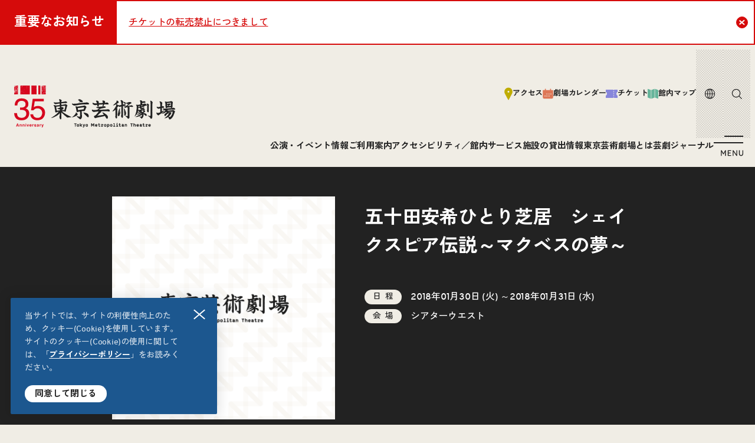

--- FILE ---
content_type: text/html; charset=UTF-8
request_url: https://www.geigeki.jp/performance/20180130tw/
body_size: 109727
content:
<!DOCTYPE html>
<html lang="ja">
  <head>
    
<script async="async" src="https://www.googletagmanager.com/gtag/js?id=G-E8D42Q2BTL"></script>
<script>
  window.dataLayer = window.dataLayer || [];
  function gtag(){dataLayer.push(arguments);}
  gtag('js', new Date());
  gtag('config', 'G-E8D42Q2BTL');
</script>
<meta charset="utf-8"/>
<meta name="viewport" content="width=device-width, user-scalable=no, viewport-fit=cover"/>
<meta http-equiv="X-UA-Compatible" content="IE=edge"/>
<meta name="format-detection" content="telephone=no"/>    
<meta name='robots' content='max-image-preview:large' />
<link rel='stylesheet' id='wp-block-library-css' href='https://www.geigeki.jp/wp-includes/css/dist/block-library/style.min.css?ver=6.8.2' type='text/css' media='all' />
<style id='wp-block-library-theme-inline-css' type='text/css'>
.wp-block-audio :where(figcaption){color:#555;font-size:13px;text-align:center}.is-dark-theme .wp-block-audio :where(figcaption){color:#ffffffa6}.wp-block-audio{margin:0 0 1em}.wp-block-code{border:1px solid #ccc;border-radius:4px;font-family:Menlo,Consolas,monaco,monospace;padding:.8em 1em}.wp-block-embed :where(figcaption){color:#555;font-size:13px;text-align:center}.is-dark-theme .wp-block-embed :where(figcaption){color:#ffffffa6}.wp-block-embed{margin:0 0 1em}.blocks-gallery-caption{color:#555;font-size:13px;text-align:center}.is-dark-theme .blocks-gallery-caption{color:#ffffffa6}:root :where(.wp-block-image figcaption){color:#555;font-size:13px;text-align:center}.is-dark-theme :root :where(.wp-block-image figcaption){color:#ffffffa6}.wp-block-image{margin:0 0 1em}.wp-block-pullquote{border-bottom:4px solid;border-top:4px solid;color:currentColor;margin-bottom:1.75em}.wp-block-pullquote cite,.wp-block-pullquote footer,.wp-block-pullquote__citation{color:currentColor;font-size:.8125em;font-style:normal;text-transform:uppercase}.wp-block-quote{border-left:.25em solid;margin:0 0 1.75em;padding-left:1em}.wp-block-quote cite,.wp-block-quote footer{color:currentColor;font-size:.8125em;font-style:normal;position:relative}.wp-block-quote:where(.has-text-align-right){border-left:none;border-right:.25em solid;padding-left:0;padding-right:1em}.wp-block-quote:where(.has-text-align-center){border:none;padding-left:0}.wp-block-quote.is-large,.wp-block-quote.is-style-large,.wp-block-quote:where(.is-style-plain){border:none}.wp-block-search .wp-block-search__label{font-weight:700}.wp-block-search__button{border:1px solid #ccc;padding:.375em .625em}:where(.wp-block-group.has-background){padding:1.25em 2.375em}.wp-block-separator.has-css-opacity{opacity:.4}.wp-block-separator{border:none;border-bottom:2px solid;margin-left:auto;margin-right:auto}.wp-block-separator.has-alpha-channel-opacity{opacity:1}.wp-block-separator:not(.is-style-wide):not(.is-style-dots){width:100px}.wp-block-separator.has-background:not(.is-style-dots){border-bottom:none;height:1px}.wp-block-separator.has-background:not(.is-style-wide):not(.is-style-dots){height:2px}.wp-block-table{margin:0 0 1em}.wp-block-table td,.wp-block-table th{word-break:normal}.wp-block-table :where(figcaption){color:#555;font-size:13px;text-align:center}.is-dark-theme .wp-block-table :where(figcaption){color:#ffffffa6}.wp-block-video :where(figcaption){color:#555;font-size:13px;text-align:center}.is-dark-theme .wp-block-video :where(figcaption){color:#ffffffa6}.wp-block-video{margin:0 0 1em}:root :where(.wp-block-template-part.has-background){margin-bottom:0;margin-top:0;padding:1.25em 2.375em}
</style>
<style id='classic-theme-styles-inline-css' type='text/css'>
/*! This file is auto-generated */
.wp-block-button__link{color:#fff;background-color:#32373c;border-radius:9999px;box-shadow:none;text-decoration:none;padding:calc(.667em + 2px) calc(1.333em + 2px);font-size:1.125em}.wp-block-file__button{background:#32373c;color:#fff;text-decoration:none}
</style>
<style id='global-styles-inline-css' type='text/css'>
:root{--wp--preset--aspect-ratio--square: 1;--wp--preset--aspect-ratio--4-3: 4/3;--wp--preset--aspect-ratio--3-4: 3/4;--wp--preset--aspect-ratio--3-2: 3/2;--wp--preset--aspect-ratio--2-3: 2/3;--wp--preset--aspect-ratio--16-9: 16/9;--wp--preset--aspect-ratio--9-16: 9/16;--wp--preset--color--black: #000000;--wp--preset--color--cyan-bluish-gray: #abb8c3;--wp--preset--color--white: #ffffff;--wp--preset--color--pale-pink: #f78da7;--wp--preset--color--vivid-red: #cf2e2e;--wp--preset--color--luminous-vivid-orange: #ff6900;--wp--preset--color--luminous-vivid-amber: #fcb900;--wp--preset--color--light-green-cyan: #7bdcb5;--wp--preset--color--vivid-green-cyan: #00d084;--wp--preset--color--pale-cyan-blue: #8ed1fc;--wp--preset--color--vivid-cyan-blue: #0693e3;--wp--preset--color--vivid-purple: #9b51e0;--wp--preset--gradient--vivid-cyan-blue-to-vivid-purple: linear-gradient(135deg,rgba(6,147,227,1) 0%,rgb(155,81,224) 100%);--wp--preset--gradient--light-green-cyan-to-vivid-green-cyan: linear-gradient(135deg,rgb(122,220,180) 0%,rgb(0,208,130) 100%);--wp--preset--gradient--luminous-vivid-amber-to-luminous-vivid-orange: linear-gradient(135deg,rgba(252,185,0,1) 0%,rgba(255,105,0,1) 100%);--wp--preset--gradient--luminous-vivid-orange-to-vivid-red: linear-gradient(135deg,rgba(255,105,0,1) 0%,rgb(207,46,46) 100%);--wp--preset--gradient--very-light-gray-to-cyan-bluish-gray: linear-gradient(135deg,rgb(238,238,238) 0%,rgb(169,184,195) 100%);--wp--preset--gradient--cool-to-warm-spectrum: linear-gradient(135deg,rgb(74,234,220) 0%,rgb(151,120,209) 20%,rgb(207,42,186) 40%,rgb(238,44,130) 60%,rgb(251,105,98) 80%,rgb(254,248,76) 100%);--wp--preset--gradient--blush-light-purple: linear-gradient(135deg,rgb(255,206,236) 0%,rgb(152,150,240) 100%);--wp--preset--gradient--blush-bordeaux: linear-gradient(135deg,rgb(254,205,165) 0%,rgb(254,45,45) 50%,rgb(107,0,62) 100%);--wp--preset--gradient--luminous-dusk: linear-gradient(135deg,rgb(255,203,112) 0%,rgb(199,81,192) 50%,rgb(65,88,208) 100%);--wp--preset--gradient--pale-ocean: linear-gradient(135deg,rgb(255,245,203) 0%,rgb(182,227,212) 50%,rgb(51,167,181) 100%);--wp--preset--gradient--electric-grass: linear-gradient(135deg,rgb(202,248,128) 0%,rgb(113,206,126) 100%);--wp--preset--gradient--midnight: linear-gradient(135deg,rgb(2,3,129) 0%,rgb(40,116,252) 100%);--wp--preset--font-size--small: 13px;--wp--preset--font-size--medium: 20px;--wp--preset--font-size--large: 36px;--wp--preset--font-size--x-large: 42px;--wp--preset--spacing--20: 0.44rem;--wp--preset--spacing--30: 0.67rem;--wp--preset--spacing--40: 1rem;--wp--preset--spacing--50: 1.5rem;--wp--preset--spacing--60: 2.25rem;--wp--preset--spacing--70: 3.38rem;--wp--preset--spacing--80: 5.06rem;--wp--preset--shadow--natural: 6px 6px 9px rgba(0, 0, 0, 0.2);--wp--preset--shadow--deep: 12px 12px 50px rgba(0, 0, 0, 0.4);--wp--preset--shadow--sharp: 6px 6px 0px rgba(0, 0, 0, 0.2);--wp--preset--shadow--outlined: 6px 6px 0px -3px rgba(255, 255, 255, 1), 6px 6px rgba(0, 0, 0, 1);--wp--preset--shadow--crisp: 6px 6px 0px rgba(0, 0, 0, 1);}:where(.is-layout-flex){gap: 0.5em;}:where(.is-layout-grid){gap: 0.5em;}body .is-layout-flex{display: flex;}.is-layout-flex{flex-wrap: wrap;align-items: center;}.is-layout-flex > :is(*, div){margin: 0;}body .is-layout-grid{display: grid;}.is-layout-grid > :is(*, div){margin: 0;}:where(.wp-block-columns.is-layout-flex){gap: 2em;}:where(.wp-block-columns.is-layout-grid){gap: 2em;}:where(.wp-block-post-template.is-layout-flex){gap: 1.25em;}:where(.wp-block-post-template.is-layout-grid){gap: 1.25em;}.has-black-color{color: var(--wp--preset--color--black) !important;}.has-cyan-bluish-gray-color{color: var(--wp--preset--color--cyan-bluish-gray) !important;}.has-white-color{color: var(--wp--preset--color--white) !important;}.has-pale-pink-color{color: var(--wp--preset--color--pale-pink) !important;}.has-vivid-red-color{color: var(--wp--preset--color--vivid-red) !important;}.has-luminous-vivid-orange-color{color: var(--wp--preset--color--luminous-vivid-orange) !important;}.has-luminous-vivid-amber-color{color: var(--wp--preset--color--luminous-vivid-amber) !important;}.has-light-green-cyan-color{color: var(--wp--preset--color--light-green-cyan) !important;}.has-vivid-green-cyan-color{color: var(--wp--preset--color--vivid-green-cyan) !important;}.has-pale-cyan-blue-color{color: var(--wp--preset--color--pale-cyan-blue) !important;}.has-vivid-cyan-blue-color{color: var(--wp--preset--color--vivid-cyan-blue) !important;}.has-vivid-purple-color{color: var(--wp--preset--color--vivid-purple) !important;}.has-black-background-color{background-color: var(--wp--preset--color--black) !important;}.has-cyan-bluish-gray-background-color{background-color: var(--wp--preset--color--cyan-bluish-gray) !important;}.has-white-background-color{background-color: var(--wp--preset--color--white) !important;}.has-pale-pink-background-color{background-color: var(--wp--preset--color--pale-pink) !important;}.has-vivid-red-background-color{background-color: var(--wp--preset--color--vivid-red) !important;}.has-luminous-vivid-orange-background-color{background-color: var(--wp--preset--color--luminous-vivid-orange) !important;}.has-luminous-vivid-amber-background-color{background-color: var(--wp--preset--color--luminous-vivid-amber) !important;}.has-light-green-cyan-background-color{background-color: var(--wp--preset--color--light-green-cyan) !important;}.has-vivid-green-cyan-background-color{background-color: var(--wp--preset--color--vivid-green-cyan) !important;}.has-pale-cyan-blue-background-color{background-color: var(--wp--preset--color--pale-cyan-blue) !important;}.has-vivid-cyan-blue-background-color{background-color: var(--wp--preset--color--vivid-cyan-blue) !important;}.has-vivid-purple-background-color{background-color: var(--wp--preset--color--vivid-purple) !important;}.has-black-border-color{border-color: var(--wp--preset--color--black) !important;}.has-cyan-bluish-gray-border-color{border-color: var(--wp--preset--color--cyan-bluish-gray) !important;}.has-white-border-color{border-color: var(--wp--preset--color--white) !important;}.has-pale-pink-border-color{border-color: var(--wp--preset--color--pale-pink) !important;}.has-vivid-red-border-color{border-color: var(--wp--preset--color--vivid-red) !important;}.has-luminous-vivid-orange-border-color{border-color: var(--wp--preset--color--luminous-vivid-orange) !important;}.has-luminous-vivid-amber-border-color{border-color: var(--wp--preset--color--luminous-vivid-amber) !important;}.has-light-green-cyan-border-color{border-color: var(--wp--preset--color--light-green-cyan) !important;}.has-vivid-green-cyan-border-color{border-color: var(--wp--preset--color--vivid-green-cyan) !important;}.has-pale-cyan-blue-border-color{border-color: var(--wp--preset--color--pale-cyan-blue) !important;}.has-vivid-cyan-blue-border-color{border-color: var(--wp--preset--color--vivid-cyan-blue) !important;}.has-vivid-purple-border-color{border-color: var(--wp--preset--color--vivid-purple) !important;}.has-vivid-cyan-blue-to-vivid-purple-gradient-background{background: var(--wp--preset--gradient--vivid-cyan-blue-to-vivid-purple) !important;}.has-light-green-cyan-to-vivid-green-cyan-gradient-background{background: var(--wp--preset--gradient--light-green-cyan-to-vivid-green-cyan) !important;}.has-luminous-vivid-amber-to-luminous-vivid-orange-gradient-background{background: var(--wp--preset--gradient--luminous-vivid-amber-to-luminous-vivid-orange) !important;}.has-luminous-vivid-orange-to-vivid-red-gradient-background{background: var(--wp--preset--gradient--luminous-vivid-orange-to-vivid-red) !important;}.has-very-light-gray-to-cyan-bluish-gray-gradient-background{background: var(--wp--preset--gradient--very-light-gray-to-cyan-bluish-gray) !important;}.has-cool-to-warm-spectrum-gradient-background{background: var(--wp--preset--gradient--cool-to-warm-spectrum) !important;}.has-blush-light-purple-gradient-background{background: var(--wp--preset--gradient--blush-light-purple) !important;}.has-blush-bordeaux-gradient-background{background: var(--wp--preset--gradient--blush-bordeaux) !important;}.has-luminous-dusk-gradient-background{background: var(--wp--preset--gradient--luminous-dusk) !important;}.has-pale-ocean-gradient-background{background: var(--wp--preset--gradient--pale-ocean) !important;}.has-electric-grass-gradient-background{background: var(--wp--preset--gradient--electric-grass) !important;}.has-midnight-gradient-background{background: var(--wp--preset--gradient--midnight) !important;}.has-small-font-size{font-size: var(--wp--preset--font-size--small) !important;}.has-medium-font-size{font-size: var(--wp--preset--font-size--medium) !important;}.has-large-font-size{font-size: var(--wp--preset--font-size--large) !important;}.has-x-large-font-size{font-size: var(--wp--preset--font-size--x-large) !important;}
:where(.wp-block-post-template.is-layout-flex){gap: 1.25em;}:where(.wp-block-post-template.is-layout-grid){gap: 1.25em;}
:where(.wp-block-columns.is-layout-flex){gap: 2em;}:where(.wp-block-columns.is-layout-grid){gap: 2em;}
:root :where(.wp-block-pullquote){font-size: 1.5em;line-height: 1.6;}
</style>
<link rel="https://api.w.org/" href="https://www.geigeki.jp/wp-json/" /><link rel="alternate" title="JSON" type="application/json" href="https://www.geigeki.jp/wp-json/wp/v2/performance/20711" /><link rel="canonical" href="https://www.geigeki.jp/performance/20180130tw/" />
<link rel='shortlink' href='https://www.geigeki.jp/?p=20711' />
<link rel="alternate" title="oEmbed (JSON)" type="application/json+oembed" href="https://www.geigeki.jp/wp-json/oembed/1.0/embed?url=https%3A%2F%2Fwww.geigeki.jp%2Fperformance%2F20180130tw%2F" />
<link rel="alternate" title="oEmbed (XML)" type="text/xml+oembed" href="https://www.geigeki.jp/wp-json/oembed/1.0/embed?url=https%3A%2F%2Fwww.geigeki.jp%2Fperformance%2F20180130tw%2F&#038;format=xml" />
<link rel="preconnect" href="https://fonts.googleapis.com">
<link rel="preconnect" href="https://fonts.gstatic.com" crossorigin>

<link href="https://www.geigeki.jp/wp-content/themes/geigeki2025/common/css/styles.css" rel="stylesheet"/>
<link href="https://fonts.googleapis.com/css2?family=Zen+Kaku+Gothic+New:wght@500;700&display=swap" rel="stylesheet">

<link rel="shortcut icon" href="https://www.geigeki.jp/wp-content/themes/geigeki2025/common/images/common/favicon.ico"/>
<link rel="apple-touch-icon" href="https://www.geigeki.jp/wp-content/themes/geigeki2025/common/images/common/apple-touch-icon.png"/>    <title>五十田安希ひとり芝居　シェイクスピア伝説～マクベスの夢～</title>
<meta name="description" content="東京芸術劇場オフィシャルウェブサイト。公演情報、チケット、施設の紹介、アクセスなど。">
<meta property="og:type" content="article">
<meta property="og:site_name" content="site_name">
<meta property="og:url" content="https://www.geigeki.jp/performance/20180130tw/">
<meta property="og:title" content="五十田安希ひとり芝居　シェイクスピア伝説～マクベスの夢～">
<meta property="og:image" content="https://www.geigeki.jp/wp-content/themes/geigeki2025/common/images/common/noimg_thumb.png">
<meta property="og:description" content="東京芸術劇場オフィシャルウェブサイト。公演情報、チケット、施設の紹介、アクセスなど。">
<meta name="twitter:card" content="summary_large_image">
  </head>
  <body data-page="performance" data-lang="ja">
    
<script src="https://www.geigeki.jp/wp-content/themes/geigeki2025/common/js/front.js"></script><!-- fillプロパティは削除してください -->

<svg aria-hidden="true" style="display:none;" xmlns="http://www.w3.org/2000/svg" xmlns:xlink="http://www.w3.org/1999/xlink">
  <defs>

    <!-- access -->
    <symbol id="icon-access" viewBox="0 0 28 42">
      <path d="M14 .166C6.417.166.25 6.333.25 13.916c0 2.313.583 4.5 1.594 6.417v.03l11.041 20.803c.22.406.646.667 1.105.667.458 0 .885-.26 1.104-.667l11.041-20.802v-.042a13.698 13.698 0 0 0 1.594-6.406c0-7.583-6.166-13.75-13.75-13.75H14Zm0 16.875a3.12 3.12 0 0 1-3.125-3.125A3.12 3.12 0 0 1 14 10.791a3.12 3.12 0 0 1 3.125 3.125A3.12 3.12 0 0 1 14 17.041Z"/>
    </symbol>

    <!-- map -->
    <symbol id="icon-map" viewBox="0 0 38 36">
      <path d="m.76 31.729 10.948 3.979V4.458L.948.54a.517.517 0 0 0-.698.49v29.958c0 .333.208.625.51.73v.01Zm12.51 3.979 11.46-4.167V.291L13.27 4.458v31.25ZM26.293.29v31.25l10.76 3.917a.517.517 0 0 0 .698-.49V5.01a.768.768 0 0 0-.51-.73L26.292.302v-.01Z"/>
    </symbol>

    <!-- shop -->
    <symbol id="icon-shop" viewBox="0 0 42 44">
      <path d="M6.416 32.834v1.667a4.166 4.166 0 0 0 4.167 4.166h7.291a4.166 4.166 0 0 0 4.167-4.166V19.397c0-.292-.23-.521-.52-.521H6.936c-.292 0-.521.229-.521.52v3.23a4.903 4.903 0 0 0-1.042-.105A5.21 5.21 0 0 0 .166 27.73a5.21 5.21 0 0 0 6.25 5.104ZM3.291 27.73a2.09 2.09 0 0 1 2.083-2.084c.386 0 .73.115 1.042.292v3.584a2.086 2.086 0 0 1-1.042.291 2.09 2.09 0 0 1-2.083-2.083Zm19.823 12.5H5.406a1.56 1.56 0 0 0-1.563 1.562 1.56 1.56 0 0 0 1.563 1.563h17.708a1.56 1.56 0 0 0 1.562-1.563 1.56 1.56 0 0 0-1.562-1.562ZM39.947 9.47a.524.524 0 0 0-.52-.49H34.02V3.77A3.12 3.12 0 0 0 30.895.646h-5.208a3.12 3.12 0 0 0-3.125 3.125V8.98h-5.406c-.271 0-.5.219-.521.49l-.438 7.583h5.323a2.347 2.347 0 0 1 2.344 2.343v13.542H40.76c.302 0 .541-.25.52-.552L39.948 9.47Zm-9.052-.49h-5.208V3.77h5.208V8.98Z"/>
    </symbol>

    <!-- barrier -->
    <symbol id="icon-barrier" viewBox="0 0 34 50">
      <path d="M22.646 29.49a12.238 12.238 0 0 0-2.03-1.99 12.229 12.229 0 0 0-7.563-2.615c-1.073 0-2.136.136-3.157.417a.782.782 0 1 1-.406-1.51 13.652 13.652 0 0 1 3.563-.47c2.885 0 5.562.886 7.781 2.397l1.333-8.313a3.202 3.202 0 0 0-2.646-3.666L11.98 12.53a5.314 5.314 0 0 0-4.563 1.448L5.21 16.135 2.782 18.5a4.256 4.256 0 0 0-.969 4.677l2.302 5.563C2.032 30.948.74 33.917.74 37.188c0 .374.021.74.052 1.104.563 6.27 5.834 11.198 12.25 11.198.386 0 .76-.021 1.136-.063.125-.01.25-.031.375-.042.25-.03.5-.072.74-.114.145-.031.28-.052.426-.084.22-.052.438-.104.657-.166.145-.042.291-.073.427-.125.27-.084.531-.188.791-.292.22-.094.438-.187.657-.291.145-.073.291-.136.437-.209.188-.094.365-.198.542-.302.125-.073.24-.146.364-.219.177-.114.355-.229.521-.343 3.157-2.23 5.23-5.896 5.23-10.053a12.21 12.21 0 0 0-2.72-7.687l.021-.01Zm-9.593 15.177a7.48 7.48 0 0 1-7.48-7.48c0-4.124 3.355-7.479 7.48-7.479s7.479 3.355 7.479 7.48c0 4.124-3.354 7.479-7.48 7.479Zm4.375-32.875c2.646 0 4.885-2.23 4.885-6.594 0-2.583-2.073-4.667-4.885-4.667-2.813 0-4.886 2.084-4.886 4.667 0 4.375 2.25 6.594 4.886 6.594Zm14.24 20.5a3.19 3.19 0 0 0-3.167-2.75h-3.896a13.78 13.78 0 0 1 2.312 7.645c0 3.886-1.614 7.407-4.198 9.928l10.323-1.042a.535.535 0 0 0 .48-.604l-1.844-13.167-.01-.01Z"/>
    </symbol>

    <!-- ticket -->
    <symbol id="icon-ticket" viewBox="0 0 42 30">
      <path d="M41.833 8.416V.936c0-.29-.23-.52-.521-.52H29.854a1.56 1.56 0 0 1-1.563 1.563A1.56 1.56 0 0 1 26.728.416H.688c-.292 0-.521.23-.521.52v7.48a7.29 7.29 0 0 1 4.167 6.583c0 2.907-1.709 5.407-4.167 6.584v7.479c0 .291.23.52.52.52H26.73a1.56 1.56 0 0 1 1.562-1.562 1.56 1.56 0 0 1 1.563 1.563h11.458c.291 0 .52-.23.52-.521v-7.48A7.29 7.29 0 0 1 37.667 15c0-2.906 1.708-5.406 4.167-6.583ZM28.29 23.854a1.56 1.56 0 0 1-1.563-1.563 1.56 1.56 0 0 1 1.563-1.563 1.56 1.56 0 0 1 1.563 1.563 1.56 1.56 0 0 1-1.563 1.563Zm0-7.292a1.56 1.56 0 0 1-1.563-1.563 1.56 1.56 0 0 1 1.563-1.562 1.56 1.56 0 0 1 1.563 1.562 1.56 1.56 0 0 1-1.563 1.563Zm0-7.292a1.56 1.56 0 0 1-1.563-1.562 1.56 1.56 0 0 1 1.563-1.563 1.56 1.56 0 0 1 1.563 1.563A1.56 1.56 0 0 1 28.29 9.27Z"/>
    </symbol>

    <!-- support -->
    <symbol id="icon-support" viewBox="0 0 48 36">
      <path d="M34.969 12.876c3.125 0 5.781-2.49 5.781-7.386 0-2.896-2.448-5.219-5.781-5.219-3.334 0-5.782 2.334-5.782 5.22 0 4.885 2.657 7.385 5.782 7.385Zm-21.927 0c3.125 0 5.78-2.49 5.78-7.386 0-2.896-2.447-5.219-5.78-5.219-3.334 0-5.782 2.334-5.782 5.22 0 4.885 2.657 7.385 5.782 7.385Zm27.323 1.823H29.698c-.281 0-.563.01-.833.041-.094 0-.177.031-.271.042-.177.02-.354.042-.532.083-.125.021-.25.063-.375.094a5.765 5.765 0 0 0-.833.25c-.104.042-.208.073-.312.115a4.735 4.735 0 0 0-.47.218c-.082.042-.155.073-.239.115a4.422 4.422 0 0 0-.479.281c-.062.042-.125.073-.187.115-.157.104-.313.218-.47.333-.051.042-.103.073-.155.115-.157.125-.302.25-.438.375a8.306 8.306 0 0 0-2.74 6.166v2.26c0 .5-.406.917-.916.917a.911.911 0 0 1-.917-.916v-2.26c0-2.803 1.146-5.344 2.98-7.178a8.214 8.214 0 0 0-4.198-1.156H7.634a7.286 7.286 0 0 0-7.291 7.292v2.437a11.452 11.452 0 0 0 11.458 11.459h6.5c.281 0 .563-.01.833-.042.094 0 .177-.031.271-.042.177-.02.354-.041.532-.083.125-.021.25-.063.375-.094.135-.031.27-.062.406-.104.146-.042.291-.094.427-.146.104-.042.208-.073.312-.114.157-.063.313-.136.47-.22.082-.04.155-.072.239-.114.166-.083.323-.177.479-.281.062-.042.125-.073.187-.115.157-.104.313-.218.47-.333.051-.042.103-.073.155-.115.157-.125.302-.25.438-.375a8.306 8.306 0 0 0 2.74-6.166v-2.26c0-.5.406-.917.916-.917s.917.406.917.916v2.26c0 2.803-1.146 5.345-2.98 7.178a8.213 8.213 0 0 0 4.198 1.156h6.51a11.452 11.452 0 0 0 11.46-11.458V21.99a7.286 7.286 0 0 0-7.292-7.291Z"/>
    </symbol>

    <!-- kids -->
    <symbol id="icon-kids" viewBox="0 0 48 40">
      <path d="M2.978 24.062a29.025 29.025 0 0 0 6.75-3.99L7.03 30.312a39.492 39.492 0 0 0 5.834 2.427l1.718-2.542c2.302-3.406 4.771-5.51 9.417-5.51s7.115 2.104 9.417 5.51l1.718 2.542a39.034 39.034 0 0 0 5.834-2.427l-2.802-10.646c-.802-3.063-1.136-5.02.146-6.417l3.458 2.792a2.22 2.22 0 0 0 2.677.083 2.21 2.21 0 0 0 .802-2.562l-2.375-6.51 1.646-.844c-1.5-4.167-5.98-6.48-10.542-4.896-4.562 1.583-6.969 5.125-7.396 10.042H19.29a9.423 9.423 0 0 0-5.645 1.875c-.365-1.303-1.542-2.136-2.969-2.365-2.208-.354-4.01.948-4.802 2.73-.781 1.76-2.115 5.562-4.167 8.989-.229.385-.198.885.105 1.218.291.334.77.438 1.177.271l-.01-.01Zm44.188 6.281a1.567 1.567 0 0 0-2.157-.5c-6.635 4.135-13.708 6.24-21.01 6.24-7.302 0-14.375-2.094-21.01-6.24a1.57 1.57 0 0 0-2.157.5 1.57 1.57 0 0 0 .5 2.156c7.136 4.448 14.76 6.709 22.667 6.709 7.906 0 15.52-2.26 22.667-6.709.729-.458.958-1.416.5-2.156Z"/>
    </symbol>

    <!-- rental -->
    <symbol id="icon-rental" viewBox="0 0 38 41">
      <path d="M.51 39.75c0 .292.229.52.52.52h17.188V11.626H.51V39.75Zm12.5-17.188c0-.572.469-1.041 1.041-1.041.573 0 1.042.469 1.042 1.041v6.771c0 .573-.469 1.042-1.042 1.042a1.045 1.045 0 0 1-1.041-1.042v-6.77ZM28.364 4.948C26.333 2.115 22.53.688 18.999.688c-3.53 0-7.333 1.427-9.364 4.26-3.896-.136-7.51 2.104-8.865 5.114H37.23c-1.355-3.01-4.98-5.25-8.865-5.114Zm-8.583 6.677v28.646h17.187c.292 0 .52-.23.52-.521V11.625H19.782Zm5.208 17.708c0 .573-.469 1.042-1.042 1.042a1.045 1.045 0 0 1-1.041-1.042v-6.77c0-.573.468-1.042 1.041-1.042s1.042.469 1.042 1.041v6.771Z"/>
    </symbol>

    <!-- faq -->
    <symbol id="icon-faq" viewBox="0 0 35 39">
      <path d="M32.865 3.063A4.173 4.173 0 0 0 28.927.25H4.542A4.166 4.166 0 0 0 .375 4.417V37.28c0 .927 1.125 1.396 1.781.74L8.677 31.5h20.25a4.16 4.16 0 0 0 3.938-2.813c.875-2.51 1.885-6.74 1.885-12.812 0-6.073-1.02-10.302-1.885-12.813Zm-15.823 23.49a2.347 2.347 0 0 1-2.344-2.345 2.347 2.347 0 0 1 2.344-2.343 2.347 2.347 0 0 1 2.343 2.343 2.347 2.347 0 0 1-2.343 2.344Zm4.708-12.095-1.938 1.302c-.562.375-1.208 1.042-1.208 2.823 0 0-.5.51-1.552.51s-1.542-.489-1.552-.51c0-2.437.875-4.25 2.594-5.406l1.937-1.302c.844-.573 1.209-1.156 1.209-1.938A1.963 1.963 0 0 0 19.28 7.98h-4.406a1.963 1.963 0 0 0-1.958 1.958s-.49.51-1.563.51-1.562-.51-1.562-.51a5.09 5.09 0 0 1 5.083-5.083h4.406a5.09 5.09 0 0 1 5.084 5.083c0 1.844-.865 3.365-2.584 4.532l-.031-.01Z"/>
    </symbol>

    <!-- calendar -->
    <symbol id="icon-calendar" viewBox="0 0 48 46">
      <path d="M46.604 6.572h-8.396V2.697A2.59 2.59 0 0 0 35.625.113a2.59 2.59 0 0 0-2.583 2.584v3.875H14.958V2.697A2.59 2.59 0 0 0 12.375.113a2.59 2.59 0 0 0-2.583 2.584v3.875H1.396a.64.64 0 0 0-.646.645v31.646a6.46 6.46 0 0 0 6.458 6.459h33.584a6.46 6.46 0 0 0 6.458-6.459V7.217a.64.64 0 0 0-.646-.645ZM12.375 34.988H8.5v-3.875h3.875v3.875Zm9.042 0h-3.875v-3.875h3.875v3.875Zm0-9.041h-3.875v-3.875h3.875v3.875Zm9.041 9.041h-3.875v-3.875h3.875v3.875Zm0-9.041h-3.875v-3.875h3.875v3.875Zm9.042 0h-3.875v-3.875H39.5v3.875Z"/>
    </symbol>

    <!-- a11y -->
    <symbol id="icon-a11y" viewBox="0 0 30 36">
      <path d="M15.006 8.6c2.108 0 3.91-1.703 3.91-5.037C18.915 1.59 17.26 0 15.005 0s-3.91 1.59-3.91 3.563c0 3.334 1.793 5.038 3.91 5.038Zm14.834.312-.576-1.507a.429.429 0 0 0-.527-.254c-4.81 1.573-9.262 2.679-13.731 2.679S6.084 8.724 1.274 7.15a.422.422 0 0 0-.527.254L.171 8.912a2.582 2.582 0 0 0 1.436 3.318l7.892 3.203-2.028 19.83a.431.431 0 0 0 .381.476l2.247.246c1.338.147 2.555-.787 2.79-2.122l1.508-8.79h1.209l1.508 8.79a2.551 2.551 0 0 0 2.79 2.122l2.247-.246a.431.431 0 0 0 .381-.475l-2.027-19.831 7.891-3.203c1.298-.525 1.93-2.007 1.436-3.318h.008Z"/>
    </symbol>

    <!-- language -->
    <symbol id="icon-language" viewBox="0 0 20 20">
      <path d="M10 .875a9.125 9.125 0 1 0 0 18.25 9.125 9.125 0 0 0 0-18.25ZM7.034 2.703c-.22.311-.419.65-.598 1.007-.75 1.5-1.224 3.485-1.3 5.665H2.149a7.88 7.88 0 0 1 4.885-6.672Zm-4.885 7.922h2.987c.076 2.18.55 4.165 1.3 5.665.179.357.378.696.598 1.007a7.88 7.88 0 0 1-4.885-6.672Zm7.226 7.12c-.628-.26-1.27-.913-1.821-2.014-.65-1.301-1.091-3.09-1.167-5.106h2.988v7.12Zm0-8.37H6.387c.076-2.016.517-3.804 1.167-5.106.551-1.101 1.193-1.754 1.821-2.014v7.12Zm8.476 0h-2.987c-.076-2.179-.55-4.165-1.3-5.665a7.627 7.627 0 0 0-.598-1.007 7.88 7.88 0 0 1 4.885 6.672Zm-7.226-7.12c.628.26 1.27.913 1.821 2.014.65 1.302 1.091 3.09 1.167 5.106h-2.988v-7.12Zm0 15.49v-7.12h2.988c-.076 2.017-.516 3.805-1.167 5.106-.55 1.1-1.193 1.754-1.821 2.014Zm2.341-.448c.225-.32.425-.657.599-1.007.75-1.5 1.223-3.485 1.3-5.665h2.986a7.88 7.88 0 0 1-4.885 6.672Z"/>
    </symbol>

    <!-- search -->
    <symbol id="icon-search" viewBox="0 0 19 19">
      <path d="M2.125 8.5a6.375 6.375 0 1 1 12.75 0 6.375 6.375 0 0 1-12.75 0ZM8.5.875a7.625 7.625 0 1 0 4.932 13.44l4.626 4.627.884-.884-4.626-4.626A7.625 7.625 0 0 0 8.5.875Z"/>
    </symbol>

    <!-- blank -->
    <symbol id="icon-blank" viewBox="0 0 12 12">
      <path d="M9.15 10.2H1.8V2.85h3.15V1.8H1.8c-.578 0-1.05.472-1.05 1.05v7.35c0 .578.472 1.05 1.05 1.05h7.35c.577 0 1.05-.472 1.05-1.05V7.05H9.15v3.15ZM10.725.75h-4.2V1.8h2.93L5.6 5.653l.745.746L10.2 2.546v2.929h1.05v-4.2a.52.52 0 0 0-.525-.525Z"/>
    </symbol>

    <!-- modal -->
    <symbol id="icon-modal" viewBox="0 0 12 12">
      <path d="M9.397 8.678c.76-.921 1.236-2.086 1.236-3.362C10.633 2.39 8.253 0 5.316 0S0 2.39 0 5.316s2.38 5.317 5.316 5.317c1.286 0 2.44-.476 3.362-1.236L11.281 12l.719-.719-2.603-2.603Zm-4.08.942c-2.37 0-4.304-1.934-4.304-4.304s1.934-4.303 4.303-4.303S9.62 2.947 9.62 5.316 7.686 9.62 5.316 9.62Zm.506-6.835H4.81V4.81H2.785v1.013H4.81v2.025h1.013V5.823h2.025V4.81H5.823V2.785Z"/>
    </symbol>

    <!-- download -->
    <symbol id="icon-download" viewBox="0 0 12 12">
      <path d="M10.19 8.857v2.095H1.81V8.857H.763v2.095c0 .577.43 1.048.954 1.048h8.569c.524 0 .953-.471.953-1.048V8.857H10.19Zm-4.19 0a.491.491 0 0 0 .367-.157L9.51 5.557l-.744-.744-2.253 2.253V1H5.466v6.066L3.213 4.813l-.743.744L5.612 8.7a.526.526 0 0 0 .367.157H6Z"/>
    </symbol>

    <!-- star -->
    <symbol id="icon-star" viewBox="0 0 17 17">
      <path d="M10.56 6.454H17v.096l-5.188 3.938 2.042 6.474-.074.038-5.28-4.015L3.22 17l-.074-.038 2.042-6.474L0 6.55v-.096h6.44L8.462 0h.074l2.024 6.454Z"/>
    </symbol>

    <!-- circle -->
    <symbol id="icon-circle" viewBox="0 0 14 14">
      <path d="M7 14c-3.86 0-7-3.14-7-7s3.14-7 7-7 7 3.14 7 7-3.14 7-7 7ZM7 2C4.243 2 2 4.243 2 7s2.243 5 5 5 5-2.243 5-5-2.243-5-5-5Z"/>
    </symbol>

    <!-- circle-double -->
    <symbol id="icon-circle-double" viewBox="0 0 14 14">
      <path d="M7 14c-3.86 0-7-3.14-7-7s3.14-7 7-7 7 3.14 7 7-3.14 7-7 7ZM7 2C4.243 2 2 4.243 2 7s2.243 5 5 5 5-2.243 5-5-2.243-5-5-5Z"/><path d="M7 10c-1.654 0-3-1.346-3-3s1.346-3 3-3 3 1.346 3 3-1.346 3-3 3Zm0-4c-.551 0-1 .449-1 1s.449 1 1 1 1-.449 1-1-.449-1-1-1Z"/>
    </symbol>

    <!-- x -->
    <symbol id="icon-x" viewBox="0 0 28 28">
      <path d="m10.533 15.226-10 11.414h4.43l7.654-8.76 6.745 8.762L28 26.595 17.048 12.113l9.346-10.705-4.359-.05-7.06 8.047-6.04-8.034L0 1.361l10.533 13.864Zm12.235 8.787-2.235-.007L5.173 3.898H7.58l15.19 20.115h-.002Z"/>
    </symbol>

    <!-- instagram -->
    <symbol id="icon-instagram" viewBox="0 0 28 28">
      <path d="M14.008,2.524c3.74,0,4.184.016,5.655.082,1.367.06,2.105.29,2.598.481.65.252,1.12.558,1.607,1.045.493.492.793.957,1.045,1.607.191.493.421,1.236.481,2.598.066,1.477.082,1.92.082,5.655,0,3.74-.016,4.183-.082,5.654-.06,1.367-.29,2.106-.481,2.598-.2238.6074-.5809,1.1568-1.045,1.608-.4505.4643-.9997.8211-1.607,1.044-.493.192-1.236.421-2.598.482-1.477.065-1.92.082-5.655.082-3.74,0-4.183-.017-5.654-.082-1.368-.06-2.106-.29-2.598-.482-.6073-.2235-1.1567-.5802-1.608-1.044-.4644-.4508-.8212-1.0004-1.044-1.608-.192-.492-.422-1.236-.482-2.598-.065-1.476-.082-1.92-.082-5.654,0-3.741.017-4.184.082-5.655.06-1.367.29-2.106.482-2.598.2236-.6069.5803-1.156,1.044-1.607.4506-.4648,1.0002-.822,1.608-1.045.492-.191,1.236-.421,2.598-.481,1.47-.066,1.914-.082,5.654-.082ZM14.008.003C10.208.003,9.732.019,8.238.085c-1.487.065-2.51.306-3.395.65-.9363.3517-1.7839.9048-2.483,1.62-.7137.6977-1.2665,1.5426-1.62,2.476-.344.892-.584,1.909-.649,3.397C.024,9.726.007,10.202.007,14.003s.017,4.276.082,5.77c.066,1.487.306,2.51.651,3.395.3515.9362.9041,1.7838,1.619,2.483.6982.7121,1.5436,1.2629,2.477,1.614.891.344,1.909.585,3.396.65,1.493.066,1.969.082,5.77.082s4.276-.016,5.77-.082c1.487-.065,2.51-.306,3.395-.65.9338-.351,1.7795-.9018,2.478-1.614.7117-.6983,1.2622-1.5437,1.613-2.477.344-.891.585-1.909.65-3.396.066-1.493.083-1.969.083-5.77s-.017-4.276-.082-5.77c-.066-1.487-.306-2.51-.651-3.395-.3373-.9409-.8853-1.7923-1.602-2.489-.6983-.7117-1.5437-1.2622-2.477-1.613-.891-.344-1.908-.585-3.396-.65C18.285.018,17.81.002,14.008.002v.001ZM14.008,6.811c-3.9718.0811-7.1257,3.3666-7.0446,7.3384.0788,3.8575,3.1871,6.9658,7.0446,7.0446,3.97,0,7.192-3.221,7.192-7.191s-3.221-7.193-7.192-7.193v.001ZM14.008,18.668c-2.5767-.0003-4.6653-2.0893-4.665-4.666.0003-2.5767,2.0893-4.6653,4.666-4.665h0c2.5764,0,4.665,2.0886,4.665,4.665s-2.0886,4.665-4.665,4.665l-.001.001ZM23.163,6.527c.0226.9276-.7109,1.6979-1.6385,1.7205-.9276.0226-1.6979-.7109-1.7205-1.6385-.0007-.0273-.0007-.0547,0-.082.0226-.9276.7929-1.6611,1.7205-1.6385.8957.0219,1.6166.7428,1.6385,1.6385Z"/>
    </symbol>

    <!-- youtube -->
    <symbol id="icon-youtube" viewBox="0 0 28 28">
      <path d="M27.721 8.403s-.273-1.93-1.116-2.778C25.539 4.51 24.347 4.503 23.8 4.438c-3.916-.285-9.795-.285-9.795-.285h-.01s-5.879 0-9.795.285c-.547.065-1.739.071-2.805 1.187C.552 6.472.284 8.403.284 8.403S0 10.673 0 12.936v2.122c0 2.264.279 4.534.279 4.534s.273 1.93 1.11 2.778c1.066 1.115 2.466 1.077 3.09 1.198 2.242.213 9.521.278 9.521.278s5.884-.01 9.8-.29c.547-.065 1.739-.07 2.805-1.186.843-.848 1.116-2.778 1.116-2.778S28 17.328 28 15.058v-2.122c0-2.264-.279-4.533-.279-4.533Zm-16.614 9.231v-7.87l7.563 3.95-7.563 3.92Z"/>
    </symbol>

    <!-- facebook -->
    <symbol id="icon-facebook" viewBox="0 0 28 28">
      <path d="M28 14.085c0-7.732-6.268-14-14-14s-14 6.268-14 14c0 6.988 5.12 12.78 11.812 13.83v-9.783H8.258v-4.047h3.554v-3.084c0-3.51 2.091-5.447 5.289-5.447 1.531 0 3.133.273 3.133.273v3.446h-1.765c-1.739 0-2.281 1.079-2.281 2.187v2.625h3.882l-.62 4.047h-3.262v9.783C22.88 26.865 28 21.073 28 14.085Z"/>
    </symbol>

    <!-- donate -->
    <symbol id="icon-donate" viewBox="0 0 32 28">
      <path d="M16 11.398c.6.6 1.376.892 2.16.892.783 0 1.566-.3 2.158-.892a3.063 3.063 0 0 0 0-4.325l-4.325-4.325a9.164 9.164 0 0 0-12.967 0C-.4 6.173-.541 11.615 2.576 15.215c.1-.617.375-1.208.85-1.683l5.583-5.584a2.5 2.5 0 0 1 3.534 0l3.433 3.434.025.016Zm-.882.884-3.434-3.434a1.242 1.242 0 0 0-1.766 0l-5.584 5.584a1.826 1.826 0 0 0 0 2.575 1.826 1.826 0 0 0 2.575 0l3.134-3.134.883.884-3.133 3.133a1.826 1.826 0 0 0 0 2.575 1.826 1.826 0 0 0 2.575 0l3.133-3.133.883.883-3.133 3.133a1.826 1.826 0 0 0 0 2.575 1.826 1.826 0 0 0 2.575 0l3.133-3.133.884.883-3.134 3.134a1.826 1.826 0 0 0 0 2.575 1.826 1.826 0 0 0 2.575 0l4.6-4.6 7.075-7.075a9.164 9.164 0 0 0 0-12.967c-3.283-3.283-8.416-3.542-12.008-.817l4.25 4.25c1.675 1.675 1.675 4.409 0 6.092a4.26 4.26 0 0 1-3.042 1.258 4.28 4.28 0 0 1-3.041-1.258v.017Z"/>
    </symbol>

    <!-- venue concert -->
    <symbol id="icon-venue-concert" viewBox="0 0 32 32">
      <rect fill="#9ac3e3" width="32" height="32" rx="2"/>
      <path fill="#222" d="M28 11.5c-4.962 0-9-3.366-9-7.5h-4.5v12.504a9.017 9.017 0 0 0-3-.504C7.36 16 4 18.688 4 22s3.36 6 7.5 6c4.14 0 7.5-2.688 7.5-6v-9.084C21.394 14.824 24.538 16 28 16v-4.5Z"/>
    </symbol>

    <!-- venue playhouse -->
    <symbol id="icon-venue-playhouse" viewBox="0 0 32 32">
      <rect fill="#d9a9b0" width="32" height="32" rx="2"/>
      <path fill="#222" d="M28 25.75H4l3.75-19.5h16.5L28 25.75Z"/>
    </symbol>

    <!-- venue theater e -->
    <symbol id="icon-venue-theater-e" viewBox="0 0 32 32">
      <rect fill="#9fd1d4" width="32" height="32" rx="2"/>
      <path fill="#222" d="M16 4C9.37 4 4 9.37 4 16s5.37 12 12 12 12-5.37 12-12S22.63 4 16 4Zm4.734 18h-8.838V9.922h8.484v2.352h-6v2.31h3.426v2.352H14.38v2.682h6.36v2.37l-.006.012Z"/>
    </symbol>

    <!-- venue theater w -->
    <symbol id="icon-venue-theater-w" viewBox="0 0 32 32">
      <rect fill="#acc29b" width="32" height="32" rx="2"/>
      <path fill="#222" d="M16 4C9.37 4 4 9.37 4 16s5.37 12 12 12 12-5.37 12-12S22.63 4 16 4Zm4.17 18h-2.31l-1.776-6.906a2.925 2.925 0 0 1-.072-.312c-.018-.108-.042-.24-.06-.402-.024.174-.042.306-.066.408-.018.096-.042.198-.066.3l-1.728 6.918h-2.31L9.22 9.934h2.562l1.248 6.444c.036.156.06.294.072.414.012.12.036.27.06.438.018-.156.036-.3.066-.438.024-.138.054-.282.09-.426l1.578-6.432h2.154l1.584 6.426c.042.132.072.27.096.42.024.15.042.3.06.45l.072-.42c.024-.132.048-.264.066-.384l1.284-6.492h2.556l-2.604 12.072.006-.006Z"/>
    </symbol>

    <!-- venue gallery 1 -->
    <symbol id="icon-venue-gallery-1" viewBox="0 0 32 32">
      <rect fill="#d4c698" width="32" height="32" rx="2"/>
      <path fill="#222" d="M4.75 4.75v22.5h22.5V4.75H4.75ZM17.32 22h-2.484v-8.814h-1.794v-1.992c.378 0 .72-.036 1.026-.114.306-.078.564-.21.774-.39a1.73 1.73 0 0 0 .48-.756h1.998v12.072V22Z"/>
    </symbol>

    <!-- venue gallery 2 -->
    <symbol id="icon-venue-gallery-2" viewBox="0 0 32 32">
      <rect fill="#c4aaa7" width="32" height="32" rx="2"/>
      <path fill="#222" d="M4.75 4.75v22.5h22.5V4.75H4.75ZM20.146 22h-8.334c0-.912.102-1.716.312-2.412.21-.696.498-1.302.87-1.836a6.68 6.68 0 0 1 1.302-1.392 11.307 11.307 0 0 1 1.602-1.074c.288-.168.564-.342.816-.528.258-.186.468-.39.636-.624.168-.234.246-.492.246-.792 0-.408-.132-.726-.396-.954-.264-.228-.612-.342-1.044-.342-.456 0-.846.114-1.164.342-.324.228-.582.546-.786.954l-2.202-1.008a4.18 4.18 0 0 1 1.65-1.92 4.548 4.548 0 0 1 2.46-.702c.828 0 1.536.162 2.124.48.588.318 1.038.75 1.344 1.284.306.534.462 1.134.462 1.788 0 .696-.114 1.278-.348 1.746a3.73 3.73 0 0 1-.954 1.206c-.402.336-.852.648-1.356.948-.534.318-.978.6-1.326.846a4.693 4.693 0 0 0-.852.744 3.083 3.083 0 0 0-.516.858h5.454V22Z"/>
    </symbol>

    <!-- venue atorie e -->
    <symbol id="icon-venue-atorie-e" viewBox="0 0 32 32">
      <rect fill="#dba786" width="32" height="32" rx="2"/>
      <path fill="#222" d="M16 5.236c-7.488 0-12 4.794-12 10.644 0 1.59 1.014 2.646 2.034 2.556 1.806-.156 3.108.246 4.278 1.26 1.092.948 1.608 2.22 1.308 4.026-.336 2.01 1.758 3.03 4.38 3.03 8.034 0 12-5.382 12-10.872S23.488 5.236 16 5.236Zm6.084 15.72h-8.058V9.946h7.74v2.148h-5.472V14.2h3.12v2.148h-3.12v2.442h5.796v2.16l-.006.006Z"/>
    </symbol>

    <!-- venue atorie w -->
    <symbol id="icon-venue-atorie-w" viewBox="0 0 32 32">
      <rect fill="#c2a5da" width="32" height="32" rx="2"/>
      <path fill="#222" d="M16 5.236c-7.488 0-12 4.794-12 10.644 0 1.59 1.014 2.646 2.034 2.556 1.806-.156 3.108.246 4.278 1.26 1.092.948 1.608 2.22 1.308 4.026-.336 2.01 1.758 3.03 4.38 3.03 8.034 0 12-5.382 12-10.872S23.488 5.236 16 5.236Zm5.574 15.72h-2.106l-1.62-6.3c-.024-.096-.048-.192-.066-.288a5.722 5.722 0 0 1-.054-.366 4.43 4.43 0 0 1-.06.372c-.018.09-.036.18-.06.276l-1.572 6.306H13.93L11.596 9.952h2.334l1.14 5.874c.03.144.054.27.066.378.012.108.03.246.054.402a3.79 3.79 0 0 1 .06-.402c.024-.126.054-.252.084-.384l1.44-5.868h1.968l1.446 5.856c.036.12.066.246.084.384.018.132.042.27.054.414.024-.132.042-.258.06-.378.024-.126.042-.24.06-.348l1.17-5.922h2.328l-2.376 11.004.006-.006Z"/>
    </symbol>

    <!-- venue other -->
    <symbol id="icon-venue-other" viewBox="0 0 32 32">
      <rect fill="#bbb" width="32" height="32" rx="2"/>
      <path fill="#222" d="M16 5.8 28 25H4L16 5.8Z"/>
    </symbol>

    <!-- clock -->
    <symbol id="icon-clock"  viewBox="0 0 16 16">
      <path d="M8 1.5C4.414 1.5 1.5 4.414 1.5 8s2.914 6.5 6.5 6.5 6.5-2.914 6.5-6.5S11.586 1.5 8 1.5Zm0 11.917c-2.99 0-5.417-2.427-5.417-5.417S5.01 2.583 8 2.583 13.417 5.01 13.417 8 10.99 13.417 8 13.417Zm.542-9.144H7.458V8c0 .195.109.368.271.466l3.229 1.863.541-.942-2.957-1.712V4.262v.011Z"/>
    </symbol>

    <!-- tel -->
    <symbol id="icon-tel"  viewBox="0 0 16 16">
      <path d="M13.407 14.752c-1.432 0-2.846-.312-4.244-.936-1.397-.624-2.67-1.508-3.819-2.654C4.196 10.013 3.31 8.74 2.686 7.34c-.624-1.399-.936-2.814-.936-4.246a.824.824 0 0 1 .843-.847H5.34c.221 0 .41.065.567.196.157.13.255.298.294.502l.438 2.292c.033.222.028.41-.015.564a.868.868 0 0 1-.25.404L4.702 7.838c.216.39.471.768.766 1.137.295.37.624.73.987 1.08.338.338.685.647 1.043.929.358.28.733.535 1.125.762l1.625-1.612c.132-.13.294-.222.485-.278a1.29 1.29 0 0 1 .585-.035l2.234.464c.216.061.386.165.51.313a.789.789 0 0 1 .188.527v2.78a.82.82 0 0 1-.242.605.816.816 0 0 1-.601.242Z"/>
    </symbol>

    <!-- ad -->
    <symbol id="icon-ad"  viewBox="0 0 16 16">
      <path d="M2.944 14.5a1.39 1.39 0 0 1-1.02-.424 1.39 1.39 0 0 1-.424-1.02V2.944c0-.397.141-.737.424-1.02s.623-.424 1.02-.424h10.111c.398 0 .738.141 1.02.424.284.283.425.623.425 1.02v10.111c0 .398-.141.738-.424 1.02a1.39 1.39 0 0 1-1.02.425H2.944Zm0-1.444h10.111V5.11H2.946v7.945Z"/>
    </symbol>

    <!-- fax -->
    <symbol id="icon-fax"  viewBox="0 0 16 16">
      <path d="M12.2 4.75H3.8v-2.8h8.4v2.8Zm0 3.85a.677.677 0 0 0 .499-.201c.134-.134.2-.3.2-.499s-.066-.365-.2-.499-.3-.2-.499-.2-.365.066-.499.2c-.134.135-.2.3-.2.5s.066.364.2.498.3.201.499.201Zm-1.4 4.55v-2.8H5.2v2.8h5.6Zm1.4 1.4H3.8v-2.8H1v-4.2c0-.595.204-1.094.613-1.496A2.04 2.04 0 0 1 3.1 5.45h9.8c.595 0 1.094.201 1.496.604S15 6.955 15 7.55v4.2h-2.8v2.8Z"/>
    </symbol>

    <!-- mail -->
    <symbol id="icon-mail"  viewBox="0 0 16 16">
      <path d="M2.6 13.4a1.3 1.3 0 0 1-.954-.396 1.3 1.3 0 0 1-.396-.954v-8.1c0-.371.132-.688.396-.953.266-.264.583-.397.954-.397h10.8c.371 0 .69.133.954.397s.396.582.396.953v8.1c0 .371-.132.688-.396.954s-.583.396-.954.396H2.6ZM8 8.675 13.4 5.3V3.95L8 7.325 2.6 3.95V5.3L8 8.675Z"/>
    </symbol>

    <!-- calendar pict -->
    <symbol id="icon-calendar-pict" viewBox="0 0 14 14">
      <path d="M13.06 2.5h-2.359V.437A.183.183 0 0 0 10.52.25H9.431a.183.183 0 0 0-.181.188V2.5H4.17V.437A.183.183 0 0 0 3.987.25H2.899a.183.183 0 0 0-.181.188V2.5H.358a.183.183 0 0 0-.18.188v10.874c0 .106.08.188.18.188H13.06a.183.183 0 0 0 .182-.188V2.688a.183.183 0 0 0-.182-.188Zm-4.536 9.375H7.072v-1.5h1.452v1.5Zm2.903 0H9.976v-1.5h1.451v1.5Zm0-3H9.976v-1.5h1.451v1.5Z"/>
    </symbol>

    <!-- calendar pict mono -->
    <symbol id="icon-calendar-pict-mono" viewBox="0 0 36 36">
      <path d="M33.78 2.836h-5.67V.123h-2.466v2.713H10.356V.123H7.89v2.713H2.22C.995 2.836 0 3.832 0 5.055v28.602c0 1.224.996 2.22 2.22 2.22h31.56c1.224 0 2.22-.997 2.22-2.22V5.055c0-1.223-.996-2.22-2.22-2.22Zm-.246 30.575H2.466V5.301H7.89v2.713h2.465V5.3h15.288v2.713h2.466V5.3h5.425v28.11ZM13.808 19.11h2.466v-2.466h-2.466v2.466Zm5.918 0h2.466v-2.466h-2.466v2.466Zm5.918 0h2.466v-2.466h-2.466v2.466ZM7.89 25.027h2.466v-2.465H7.89v2.465Zm5.918 0h2.466v-2.465h-2.466v2.465Zm5.918 0h2.466v-2.465h-2.466v2.465Z"/>
    </symbol>

    <!-- list pict mono -->
    <symbol id="icon-list-pict-mono" viewBox="0 0 36 36">
      <path d="M0 8.75h7v-2.5H0v2.5Zm11-2.5v2.5h25v-2.5H11Zm-11 13h7v-2.5H0v2.5Zm11 0h25v-2.5H11v2.5ZM0 29.75h7v-2.5H0v2.5Zm11 0h25v-2.5H11v2.5Z"/>
    </symbol>

    <!-- knob pict mono -->
    <symbol id="icon-knob-pict-mono" viewBox="0 0 36 36">
      <path d="M7 6.25H0v2.5h7v-2.5ZM29.25 14h-2.5v8h2.5v-2.75H36v-2.5h-6.75V14Zm-16 10.5h-2.5v8h2.5v-2.75H36v-2.5H13.25V24.5Zm0-18.25V3.5h-2.5v8h2.5V8.75H36v-2.5H13.25ZM23 16.75H0v2.5h23v-2.5Zm-23 13h7v-2.5H0v2.5Z"/>
    </symbol>

    <!-- sign wheelchair -->
    <symbol id="icon-sign-wheelchair" viewBox="0 0 34 34">
      <path fill="#0a8" d="M0 0h34v34H0z"/>
      <path fill="#fff" d="M22.639 24.723c-1.3 2.882-4.18 4.87-7.495 4.87-4.505 0-8.184-3.652-8.184-8.184 0-3.246 1.907-6.033 4.667-7.373l.162 1.867C9.922 17.04 8.664 19.07 8.664 21.41c0 3.571 2.922 6.48 6.48 6.48 3.328 0 6.034-2.476 6.44-5.628l1.055 2.476v-.015Zm-8.793-16.22.486 5.263h5.344v1.704h-5.222l.163 1.583h7.535l3.409 8.022 2.881-1.217.609 1.38-4.302 1.866-3.572-8.347h-8.143l-.974-11.35a1.885 1.885 0 0 1-.244-.933c0-1.136.893-2.07 2.03-2.07s2.07.934 2.07 2.07-.934 2.03-2.07 2.03v-.001Z"/>
    </symbol>

    <!-- sign elevator -->
    <symbol id="icon-sign-elevator" viewBox="0 0 34 34">
      <path fill="#005aa0" d="M0 0h34v34H0z"/>
      <path fill="#fff" d="M8.576 12.287v17.288H26.04V12.287H8.576Zm16.22 16.044H9.82V13.518h14.976V28.33ZM16.773 7.389V5.414l-3.179 3.152V3.534h-1.582v5.032l-3.18-3.152V7.39l3.978 3.95 3.977-3.95h-.013Zm4.289 3.748h1.583V6.104l3.179 3.152V7.281l-3.978-3.95-3.977 3.95v1.975l3.18-3.152v5.033h.013Zm-9.335 11.485V27.1h.866l.311-4.478h.163l.311 4.478h.866v-4.478h.54l.163-3.003a1.182 1.182 0 0 0-1-1.245c-.312-.04-.637-.068-.961-.068s-.65.028-.96.068a1.16 1.16 0 0 0-1.002 1.245l.163 3.003h.54Zm1.259-4.654a.785.785 0 1 0-.001-1.57.785.785 0 0 0 0 1.57Zm3.098 4.654V27.1h.865l.311-4.478h.163l.311 4.478h.866v-4.478h.54l.163-3.003a1.182 1.182 0 0 0-1-1.245c-.312-.04-.637-.068-.961-.068s-.65.028-.96.068a1.16 1.16 0 0 0-1.002 1.245l.163 3.003h.54Zm1.271-4.654a.785.785 0 1 0 0-1.57.785.785 0 0 0 0 1.57Zm3.098 4.654V27.1h.866l.311-4.478h.162l.311 4.478h.866v-4.478h.541l.163-3.003a1.182 1.182 0 0 0-1.001-1.245c-.311-.04-.636-.068-.96-.068s-.65.028-.961.068a1.16 1.16 0 0 0-1.001 1.245l.162 3.003h.541Zm1.258-4.654a.785.785 0 1 0 0-1.57.785.785 0 0 0 0 1.57Z"/>
    </symbol>

    <!-- sign parking-priority -->
    <symbol id="icon-sign-parking-priority" viewBox="0 0 34 34">
      <path fill="#005aa0" d="M0 0h34v34H0z"/>
      <path fill="#fff" d="M10.942 8.024v11.553h2.15v-4.694h2.463c1.894 0 3.422-1.542 3.422-3.423s-1.542-3.422-3.422-3.422h-4.613v-.014Zm4.721 2.083a1.283 1.283 0 0 1 1.231 1.326 1.274 1.274 0 0 1-1.326 1.231h-2.462v-2.543h2.57l-.013-.014Zm4.775 17.221a4.337 4.337 0 0 1-1.339-5.993c.325-.5.744-.933 1.245-1.271v-1.786a5.903 5.903 0 0 0-2.895 7.833 5.903 5.903 0 0 0 7.832 2.895 5.717 5.717 0 0 0 2.124-1.678l-.974-1.352a4.337 4.337 0 0 1-5.993 1.339v.013Zm1.001-13.487a1.541 1.541 0 1 0 3.083.002 1.541 1.541 0 0 0-3.083-.002Zm6.98 9.104a.957.957 0 0 0-.676-.527l-2.868-.568v-.974h3.342v-1.123l-3.342-.73V17.67c0-.893-.73-1.61-1.61-1.61h-.473c-.893 0-1.61.717-1.61 1.61v5.357c0 .514.23.987.623 1.298.581.447 1.406.365 2.083.365h2.935l2.26 3.139 1.271-.744-1.92-4.14h-.014ZM5.95 13.733a8.129 8.129 0 0 1 8.131-8.13c3.599 0 6.642 2.34 7.711 5.573h1.935a9.977 9.977 0 0 0-9.66-7.44c-5.519 0-9.996 4.478-9.996 9.997s4.477 9.997 9.997 9.997c.527 0 1.041-.054 1.555-.135v-1.88a8.129 8.129 0 0 1-9.686-7.981h.014Z"/>
    </symbol>

    <!-- sign escalator -->
    <symbol id="icon-sign-escalator" viewBox="0 0 34 34">
      <path fill="#222" d="M0 0h34v34H0z"/>
      <path fill="#fff" d="M23.551 19.116h3.342l-3.545 3.544.839.839 3.544-3.544v3.341l1.042-1.042v-4.18h-4.18l-1.042 1.042Zm.907 5.262-3.545 3.545V24.58l-1.041 1.042v4.18h4.18l1.041-1.042h-3.341l3.544-3.544-.839-.839ZM14.825 8.754c.757 0 1.366-.61 1.366-1.367s-.609-1.366-1.366-1.366-1.367.609-1.367 1.366.61 1.367 1.367 1.367Zm12.337-.095h-5.411l-4.924 4.883.338-2.718v-.19c0-.717-.528-1.299-1.218-1.393a8.026 8.026 0 0 0-2.272 0c-.69.094-1.218.69-1.218 1.393v.19l.785 6.263-3.856 3.828H6.898c-1.975 0-3.517 1.542-3.517 3.517s1.542 3.437 3.517 3.437h5.452l12.283-12.243h2.516c1.975 0 3.599-1.475 3.599-3.436s-1.624-3.517-3.599-3.517l.014-.014Zm0 5.262h-3.22L11.66 26.164H6.912c-.528 0-1.001-.176-1.326-.514-.311-.311-.487-.744-.487-1.218s.19-.96.528-1.298a1.82 1.82 0 0 1 1.298-.528h3.193l12.337-12.243h4.722c.527 0 1.014.203 1.366.555.338.338.528.785.528 1.258 0 .988-.812 1.745-1.894 1.745h-.014Z"/>
    </symbol>

    <!-- sign braille -->
    <symbol id="icon-sign-braille" viewBox="0 0 34 34">
      <path fill="#222" d="M0 0h34v34H0z"/>
      <path fill="#fff" d="M4.922 9.647c.744 0 1.353-.609 1.353-1.353s-.61-1.353-1.353-1.353-1.353.61-1.353 1.353.609 1.353 1.353 1.353Zm0 3.463c.744 0 1.353-.608 1.353-1.352s-.61-1.353-1.353-1.353-1.353.609-1.353 1.353.609 1.352 1.353 1.352Zm1.353 2.11c0-.743-.61-1.352-1.353-1.352s-1.353.609-1.353 1.353.609 1.352 1.353 1.352 1.353-.608 1.353-1.352Zm1.948-5.573c.744 0 1.352-.609 1.352-1.353s-.608-1.353-1.352-1.353-1.353.61-1.353 1.353.609 1.353 1.353 1.353Zm0 3.463c.744 0 1.352-.608 1.352-1.352s-.608-1.353-1.352-1.353-1.353.609-1.353 1.353.609 1.352 1.353 1.352Zm3.787 3.463c.744 0 1.353-.608 1.353-1.352s-.609-1.353-1.353-1.353-1.352.609-1.352 1.353.608 1.352 1.352 1.352Zm3.301-3.463c.744 0 1.353-.608 1.353-1.352s-.609-1.353-1.353-1.353-1.353.609-1.353 1.353.61 1.352 1.353 1.352Zm0 3.463c.744 0 1.353-.608 1.353-1.352s-.609-1.353-1.353-1.353-1.353.609-1.353 1.353.61 1.352 1.353 1.352Zm10.89-9.631c-.744 0-1.353.608-1.353 1.352s.61 1.353 1.353 1.353 1.353-.609 1.353-1.353-.609-1.352-1.353-1.352Zm0 3.463c-.744 0-1.353.609-1.353 1.353s.61 1.352 1.353 1.352 1.353-.608 1.353-1.352-.609-1.353-1.353-1.353Zm3.3 2.705c.745 0 1.354-.608 1.354-1.352s-.61-1.353-1.353-1.353-1.353.609-1.353 1.353.609 1.352 1.353 1.352Zm0 .758c-.743 0-1.352.609-1.352 1.353s.609 1.352 1.353 1.352 1.353-.608 1.353-1.352-.61-1.353-1.353-1.353ZM22.4 13.11c.744 0 1.353-.608 1.353-1.352s-.61-1.353-1.353-1.353-1.353.609-1.353 1.353.609 1.352 1.353 1.352Zm.297 8.063c-.31 0-.635.068-.92.19v-.785c0-1.313-1.068-2.395-2.38-2.395-.623 0-1.218.244-1.664.677-.947-.92-2.462-.88-3.382.067a2.339 2.339 0 0 0-.663 1.623 2.387 2.387 0 0 0-3.125 1.286c-.108.27-.176.77-.176.77v6.129l-1.177-1.15a2.348 2.348 0 0 0-3.274-.027 2.331 2.331 0 0 0-.067 3.3l.04.041 2.598 2.584h2.083l-3.626-3.625a.862.862 0 0 1 0-1.231.882.882 0 0 1 1.218 0l3.68 3.557V22.77c0-.514.405-.92.92-.92s.92.406.92.92v6.71h1.474v-8.874c0-.514.406-.92.92-.92s.92.406.92.92v8.874h1.474v-8.874c0-.514.406-.92.92-.92s.92.406.92.92v8.874h1.474v-5.912c0-.514.406-.92.92-.92s.92.406.92.92v9.93h1.475V23.58a2.39 2.39 0 0 0-2.395-2.395l-.027-.013Z"/>
    </symbol>

    <!-- sign lifting -->
    <symbol id="icon-sign-lifting" viewBox="0 0 34 34">
      <path fill="#222" d="M0 0h34v34H0z"/>
      <path fill="#fff" d="M25.633 19.184v4.938H20.64v4.992h-4.37v1.258H21.9V25.38h4.992v-4.938h3.869v-1.258h-5.14.013ZM9.819 15.518h6.466l2.828 6.629 3.409-1.474-.487-1.096-2.287.96-2.705-6.371h-5.98l-.121-1.259h4.153v-1.352h-4.248l-.392-4.18c.906 0 1.637-.744 1.637-1.61s-.744-1.637-1.637-1.637-1.61.744-1.61 1.637c0 .257.067.514.19.744l.77 9.01h.014Zm8.022 8.59h-6.345c2.638 0 4.924-1.582 5.953-3.855l-.84-1.962a5.147 5.147 0 0 1-5.113 4.478c-2.827 0-5.154-2.313-5.154-5.154a5.098 5.098 0 0 1 2.476-4.37l-.135-1.474C6.559 12.8 5.084 14.923 5.003 17.4v-5.181H3.745v13.176H17.84v-1.285Zm-12.838 0v-6.33c.095 3.517 2.963 6.33 6.48 6.33h-6.48Z"/>
    </symbol>

    <!-- sign slope -->
    <symbol id="icon-sign-slope" viewBox="0 0 34 34">
      <path fill="#59bbeb" d="M0 0h34v34H0z"/>
      <path fill="#222" d="M28.35 16.072H12.163v-2.76a.962.962 0 0 0-.524-.863.994.994 0 0 0-1.006.053l-5.493 3.687c-.274.184-.431.484-.431.811s.157.628.431.811l5.493 3.688a.955.955 0 0 0 1.007.052.987.987 0 0 0 .523-.863v-2.76H28.35c.51 0 .928-.418.928-.928s-.418-.928-.928-.928Z"/>
    </symbol>

    <!-- sign toilet female -->
    <symbol id="icon-sign-toilet-female" viewBox="0 0 34 34">
      <path fill="#da4e48" d="M0 0h34v34H0z"/>
      <path fill="#fff" d="m19.627 12.177 1.42 5.425h1.38l-1.11-6.412c-.175-.988-.892-1.827-1.907-2.084-.744-.19-1.515-.284-2.3-.284s-1.569.095-2.3.284c-1.014.257-1.73 1.096-1.907 2.084l-1.109 6.412h1.38l1.42-5.425.568 2.178a12.653 12.653 0 0 0-2.083 6.98h2.394l.717 8.415h1.84l.717-8.415h2.395c0-2.583-.772-4.991-2.084-6.98l.568-2.178h.001ZM17.11 8.241c1.015 0 1.827-.84 1.827-1.867s-.826-1.867-1.827-1.867-1.826.839-1.826 1.867.825 1.867 1.826 1.867Z"/>
    </symbol>

    <!-- sign toilet male -->
    <symbol id="icon-sign-toilet-male" viewBox="0 0 34 34">
      <path fill="#008cb3" d="M0 0h34v34H0z"/>
      <path fill="#fff" d="M17.086 8.24c1.028 0 1.867-.838 1.867-1.866s-.84-1.867-1.867-1.867-1.867.839-1.867 1.867.839 1.867 1.867 1.867V8.24Zm2.814.812c-.907-.162-1.854-.257-2.814-.257s-1.894.095-2.814.257a3.086 3.086 0 0 0-2.516 3.193l.352 6.453h1.515v-6.17h.473v17.208h2.056l.744-10.66h.38l.743 10.66h2.056V12.53h.474v6.169h1.515l.352-6.453A3.076 3.076 0 0 0 19.9 9.052Z"/>
    </symbol>

    <!-- sign toilet -->
    <symbol id="icon-sign-toilet" viewBox="0 0 34 34">
      <path fill="#da4e48" d="m13.334 11.642 1.42 5.425h1.38l-1.109-6.412c-.176-.988-.893-1.826-1.907-2.083-.744-.19-1.516-.284-2.3-.284s-1.57.094-2.3.284c-1.014.257-1.731 1.095-1.907 2.083L5.5 17.067h1.38l1.42-5.425.569 2.178a12.653 12.653 0 0 0-2.083 6.98H9.18l.717 8.415h1.84l.717-8.414h2.394c0-2.584-.77-4.992-2.083-6.98l.568-2.179Zm-2.516-3.936c1.015 0 1.826-.839 1.826-1.867s-.825-1.867-1.826-1.867-1.826.839-1.826 1.867.825 1.867 1.826 1.867Z"/>
      <path fill="#008cb3" d="M23.01 7.706c1.029 0 1.867-.839 1.867-1.867s-.838-1.867-1.866-1.867-1.867.839-1.867 1.867.839 1.867 1.867 1.867Zm2.814.811c-.906-.162-1.853-.257-2.813-.257s-1.894.095-2.814.257a3.086 3.086 0 0 0-2.516 3.193l.351 6.453h1.515v-6.17h.474v17.208h2.056l.744-10.66h.379l.744 10.66H26V11.994h.474v6.169h1.515l.352-6.453a3.076 3.076 0 0 0-2.517-3.192Z"/>
    </symbol>

    <!-- sign toilet ostomate -->
    <symbol id="icon-sign-toilet-ostomate" viewBox="0 0 34 34">
      <path d="M17.007 12.423a3.27 3.27 0 0 0 0-6.538 3.27 3.27 0 0 0 0 6.538Zm-7.193 1.308 1.269 14.384h11.834l1.269-14.384H9.814Zm11.77 10.461h-1.962v1.962h-1.308v-1.962h-1.961v-1.308h1.961v-1.961h1.308v1.961h1.962v1.308Z"/>
    </symbol>

    <!-- sign toilet diaper -->
    <symbol id="icon-sign-toilet-diaper" viewBox="0 0 34 34">
      <path fill-rule="evenodd" d="M27.06 5.885h-2.793v15.894h-9.236v1.21h9.236v5.126h2.793V5.885ZM16.89 9.474a2.134 2.134 0 1 0-3.548-2.37 2.134 2.134 0 0 0 3.548 2.37Zm-5.295 7.108-.822 11.532h-2.76L6.94 16.006l4.735-6.926 3.144 2.364-.005.01.006-.001.34 3.137 2.608 1.538-.253 1.213-4.022-1.213-.56-1.679-1.338 2.133Zm12.17 3.449a1.388 1.388 0 1 1-2.776 0 1.388 1.388 0 0 1 2.776 0Zm-7.176.087v-.62h.007v-.44h-.998l.069-1.074 2.04-.008.397 1.522h1.132l-.527-1.378.919-.216 1.121 1.594h.001v.001l.002.003h-.002v.616a1.201 1.201 0 0 1-1.067 1.3h-2.027a1.202 1.202 0 0 1-1.067-1.3Z"/>
    </symbol>

    <!-- sign toilet washlet -->
    <symbol id="icon-sign-toilet-washlet" viewBox="0 0 34 34">
      <path d="M15.578 12.974c0-.536-.432-.98-.968-.98s-.98.444-.98.98.43.981.98.981.968-.445.968-.98Zm-1.66 3.962c.077.092.195.17.313.21a.938.938 0 0 0 .745 0 .874.874 0 0 0 .327-.21.98.98 0 0 0 .21-1.072 1.316 1.316 0 0 0-.21-.314 1.073 1.073 0 0 0-.327-.21.924.924 0 0 0-.745 0 .98.98 0 0 0-.314 1.596Zm-.223-7.57s-.04.051-.04.077v.065c0 .053-.013.118-.013.17v.053c0 .052 0 .117.013.17v.065c0 .026.026.04.026.066v.052c0 .013.027.026.027.04.013.025.026.064.052.091.04.052.078.091.118.143 0 0 .013.027.026.04 0 0 .013 0 .026.013.026.026.04.052.065.065a.737.737 0 0 0 .196.105s.014.013.027.013c.026 0 .052.026.078.026h.013c.066.013.118.026.183.026h.157c.066 0 .118 0 .183-.026.027 0 .053-.026.08-.026 0 0 .025-.013.04-.027.063-.026.13-.065.194-.104 0 0 .013-.026.026-.026a.282.282 0 0 1 .066-.04c.026-.026.026-.052.052-.078.026-.04.065-.079.08-.118 0-.013.025-.039.025-.065.026-.04.04-.092.052-.13 0-.014.013-.027.026-.053v-.079c0-.039.013-.065.013-.104 0-.026.013-.053.013-.079s-.013-.052-.013-.078c0-.04 0-.079-.013-.105V9.43c0-.013-.013-.027-.026-.04-.013-.052-.04-.09-.065-.143-.013-.027-.04-.053-.053-.092-.026-.04-.039-.078-.078-.105-.013-.013-.026-.039-.04-.052a.28.28 0 0 0-.065-.039c-.026-.026-.065-.04-.09-.065a.534.534 0 0 0-.119-.066c-.013 0-.026-.026-.052-.026h-.053c-.013 0-.039-.026-.052-.026h-.078c-.04 0-.079-.013-.118-.013h-.144c-.04 0-.078 0-.118.013h-.078c-.026 0-.04.026-.052.026h-.053c-.013 0-.026.026-.039.026-.04.026-.078.04-.118.066-.052.026-.09.065-.13.104 0 0-.014 0-.027.013 0 0 0 .027-.026.027a.72.72 0 0 0-.09.117.971.971 0 0 0-.093.157c0 .013 0 .026-.013.052h.092v.001Zm5.623-2.002s.13.026.21.026c.444 0 .85-.314.954-.772a.987.987 0 0 0-.754-1.174l-.006-.002a1.001 1.001 0 0 0-1.164.76.984.984 0 0 0 .76 1.163Zm-2.903.68a.994.994 0 0 0 .562-.183.97.97 0 0 0 .242-1.35l-.007-.01a.984.984 0 0 0-1.36-.249.985.985 0 0 0-.235 1.373.947.947 0 0 0 .798.42Zm5.767 1.124a.96.96 0 0 0 .601-.209.966.966 0 0 0 .17-1.373.966.966 0 0 0-1.373-.17c-.432.327-.497.942-.17 1.373.196.25.484.38.772.38ZM6.254 7.586a.966.966 0 0 0 .17 1.373c.183.144.392.21.601.21a.965.965 0 0 0 .772-.38.966.966 0 0 0-.17-1.373.966.966 0 0 0-1.373.17ZM10.648 6.2a.99.99 0 0 0-1.164-.759.987.987 0 0 0-.76 1.17l.001.007c.105.458.51.772.968.772.065 0 .13 0 .196-.026a.968.968 0 0 0 .76-1.164Zm2.144 1.844c.32.004.62-.153.798-.419a.985.985 0 0 0-.235-1.373.986.986 0 0 0-1.36.25.97.97 0 0 0 .235 1.36c.17.116.366.182.562.182ZM9.772 20.82c0 4.328 3.517 7.846 7.846 7.846H28.08v-9.154H9.772v1.308ZM25.464 5.781v11.77h2.615V5.781h-2.615Z"/>
    </symbol>

    <!-- sign toilet shapedL -->
    <symbol id="icon-sign-toilet-shapedL" viewBox="0 0 34 34">
      <path fill-rule="evenodd" d="M8.602 29.377h7.846c4.328 0 7.846-3.517 7.846-7.846H8.602v7.846Zm15.692-9.154v-1.307H8.602v1.307h15.692Zm-9.023-5.139c0 .72.588 1.308 1.307 1.308.484 0 .89-.275 1.112-.654h8.042a1.959 1.959 0 0 0 1.962-1.962V7.042c.38-.236.654-.628.654-1.112 0-.719-.589-1.307-1.308-1.307s-1.308.588-1.308 1.307c0 .484.275.89.654 1.112v6.734a.647.647 0 0 1-.654.654H17.69c-.235-.379-.628-.654-1.112-.654-.719 0-1.307.589-1.307 1.308ZM5.652 5.445v8.239h5.508v-1.477H7.176V5.445H5.652Z"/>
    </symbol>

    <!-- sign toilet shapedR -->
    <symbol id="icon-sign-toilet-shapedR" viewBox="0 0 34 34">
      <path fill-rule="evenodd" d="M25.757 29.378h-7.846c-4.328 0-7.846-3.518-7.846-7.846h15.692v7.846Zm-15.692-9.155v-1.308h15.692v1.308H10.065Zm9.023-5.14c0 .72-.589 1.307-1.308 1.307a1.29 1.29 0 0 1-1.111-.654H8.626a1.959 1.959 0 0 1-1.961-1.957V7.041c-.38-.235-.654-.628-.654-1.11 0-.72.59-1.309 1.308-1.309s1.307.59 1.307 1.308c0 .484-.274.89-.653 1.111v6.735c0 .366.287.654.653.654h8.043c.235-.38.627-.654 1.111-.654.72 0 1.308.588 1.308 1.308v-.002Zm2.416-9.638v8.24h1.524v-3.12h1.671l1.56 3.118h1.712l-1.624-3.325c.369-.12.675-.31.918-.565s.424-.54.542-.858c.121-.319.182-.633.182-.942 0-.448-.086-.865-.259-1.254a2 2 0 0 0-.853-.935c-.396-.24-.938-.36-1.624-.36h-3.749v.001Zm3.772 3.684h-2.248V6.881h2.248c.298 0 .53.056.695.17.164.114.28.257.347.43.136.342.134.724-.006 1.065a.913.913 0 0 1-.36.424c-.164.105-.39.16-.676.16Z"/>
    </symbol>

    <!-- sign toilet baby -->
    <symbol id="icon-sign-toilet-baby" viewBox="0 0 34 34">
      <path d="m15.64 25.193-3.74-3.1-1.412 2.184c-1.086 1.687-.942 3.583 1.242 4.46 1.32.536 3.034 1.255 3.034 1.255l1.255-1.295-1.961-2.066 1.582-1.438Zm1.347-13.391c2.145 0 3.897-1.74 3.897-3.897s-1.74-3.897-3.897-3.897-3.897 1.74-3.897 3.897 1.74 3.897 3.897 3.897Zm5.087 10.291-3.74 3.1 1.582 1.438-1.961 2.066 1.255 1.295s1.7-.732 3.034-1.256c2.184-.876 2.328-2.772 1.242-4.459l-1.412-2.184Zm-.68-8.395a5.265 5.265 0 0 0-2.615-.706h-3.584c-.915 0-1.817.248-2.615.706l-6.094 3.53 1.334 2.446 4.603-1.634-.183 2.053h9.52l-.183-2.053 4.603 1.634 1.334-2.445-6.094-3.53h-.026Z"/>
    </symbol>

    <!-- sign nursing -->
    <symbol id="icon-sign-nursing" viewBox="0 0 34 34">
      <path d="m22.942 15.897-7.061-4.072a2.32 2.32 0 0 0-3.166.852L6.845 22.85a2.34 2.34 0 0 0 .851 3.179l7.062 4.072a2.32 2.32 0 0 0 3.166-.853l5.87-10.172a2.34 2.34 0 0 0-.852-3.18Zm-.487 2.394-5.87 10.173a.776.776 0 0 1-1.056.284l-7.062-4.072a.776.776 0 0 1-.284-1.055l.69-1.19 3.03 1.745a.776.776 0 0 0 1.056-.285.776.776 0 0 0-.285-1.055l-3.03-1.745 1.082-1.88 3.03 1.745a.776.776 0 0 0 1.056-.284.776.776 0 0 0-.284-1.055l-3.03-1.745 1.082-1.88 3.03 1.744a.776.776 0 0 0 1.055-.284.776.776 0 0 0-.284-1.055l-3.03-1.745.69-1.19a.775.775 0 0 1 1.055-.285l7.061 4.072c.366.217.501.69.285 1.055l.013-.013Zm3.666-4.721-.893-.514c.555-1.732.027-3.64-1.312-4.87l.839-1.15c.297-.5.067-1.177-.514-1.515-.568-.325-1.272-.19-1.57.31l-.568 1.313a4.698 4.698 0 0 0-4.883 1.299l-.893-.514c-.352-.203-.785-.122-.96.189l-.528.906c-.176.312-.04.73.311.934l9.808 5.655c.351.202.784.121.96-.19l.528-.906c.176-.311.04-.73-.312-.934l-.013-.013Z"/>
    </symbol>

    <!-- sign aed -->
    <symbol id="icon-sign-aed" viewBox="0 0 34 34">
      <path d="M26.064 11.886c-1.827-3.314-6.52-3.801-8.929-.879h-.054c-.96-1.096-2.38-1.853-3.855-1.935a5.46 5.46 0 0 0-5.52 7.143c.325 1.028 1.312 2.3 1.975 3.166 2.11 2.76 4.668 5.194 7.36 7.372h.094c2.313-1.866 4.505-3.91 6.412-6.195 2.097-2.517 4.397-5.263 2.517-8.685v.013ZM14.7 23.67l2.016-5.073-3.125-.054 5.641-6.345-2.192 4.965h3.044l-5.397 6.507h.013Z"/>
    </symbol>

    <!-- sign locker -->
    <symbol id="icon-sign-locker" viewBox="0 0 34 34">
      <path d="M22.44 11.92V7.008H11.89v4.91h-6.17v14.07h22.728v-14.07H22.44ZM14 9.118h6.33v2.8H14v-2.8Zm9.24 12.96a3.633 3.633 0 0 1-4.776-1.867H17.07l-1.082-1.448-1.083 1.448h-.73l-1.083-1.448-1.082 1.448h-1.785l-1.448-1.448 1.448-1.447h8.279a3.623 3.623 0 0 1 3.314-2.178h.014c1.434 0 2.732.852 3.314 2.178a3.633 3.633 0 0 1-1.867 4.775l-.04-.014Z"/>
    </symbol>

    <!-- sign cloak -->
    <symbol id="icon-sign-cloak" viewBox="0 0 34 34">
      <path d="M21.426 13.178h-8.55v3.977H7.884v11.39h18.398v-11.39h-4.87v-3.977h.014Zm-1.705 3.977h-5.127v-2.273h5.127v2.273Zm-.31-8.698a2.83 2.83 0 0 0 .58-1.718c0-1.61-1.311-2.909-2.908-2.909s-2.908 1.312-2.908 2.909H15.5c0-.88.717-1.583 1.583-1.583s1.582.717 1.582 1.583-.69 1.569-1.555 1.582h-.69A25.036 25.036 0 0 0 5.8 11.014l1.028 2.015a22.64 22.64 0 0 1 20.509 0l1.028-2.016c-2.787-1.42-5.844-2.259-8.956-2.556Z"/>
    </symbol>

    <!-- sign dog -->
    <symbol id="icon-sign-dog" viewBox="0 0 34 34">
      <path d="M26.526 1.016h-1.962L17.137 14.18l1.461.974 7.928-14.136Zm-8.766 19.25 3.557-3.395-2.705-1.718-5.154 1.664 4.302 3.45Zm-1.772-12.35h-5.33L9.575 9.972l-4.085.108.703 4.735H9.36l.135 1.813 7.657-2.462-1.163-6.264v.014Zm-4.194 9.442-2.192.717.677 9.05h3.125l1.366-4.018 1.948-1.866-4.924-3.896v.013Zm15.083 3.071-4.437-2.84-4.856 4.693v1.61l-2.354 2.07v1.177h11.688l1.853-2.679v-5.925l-1.907 1.907.013-.013Z"/>
    </symbol>

    <!-- sign accessibility -->
    <symbol id="icon-sign-accessibility" viewBox="0 0 34 34">
      <path d="M17.53 8.673a2.055 2.055 0 1 0 0-4.112 2.055 2.055 0 1 0 0 4.112Zm9.618-.555s-6.845 1.137-8.063 1.3a9.594 9.594 0 0 1-1.542.067c-.514 0-1.082 0-1.542-.068-1.217-.162-8.063-1.299-8.063-1.299a.928.928 0 0 0-1.055.772.918.918 0 0 0 .663 1.028l7.264 1.934c.176.04.285.203.285.379l-.257 5.6-2.828 11.215a1.057 1.057 0 0 0 2.03.595l3.165-9.672a.352.352 0 0 1 .676 0l3.166 9.672a1.06 1.06 0 0 0 1.258.69c.568-.149.906-.717.771-1.285l-2.827-11.215-.257-5.6c0-.176.108-.338.284-.379l7.264-1.934a.906.906 0 0 0 .663-1.028.921.921 0 0 0-1.055-.772Z"/>
    </symbol>

    <!-- sign lounge -->
    <symbol id="icon-sign-lounge" viewBox="0 0 34 34">
      <path d="M5.503 21.795c0 .69.244 1.61.636 2.165h21.888c.406-.555.636-1.475.636-2.165H5.503Zm16.653-.757c.257-.988.474-1.989.663-3.003a4.082 4.082 0 0 0 4.83-4.018 4.082 4.082 0 0 0-4.086-4.085H10.428c0 3.841.487 7.562 1.407 11.106h10.321Zm1.38-9.686h.027c1.475 0 2.665 1.19 2.665 2.665s-1.19 2.665-2.665 2.665c-.176 0-.338-.013-.5-.054.257-1.732.433-3.49.487-5.276h-.014Z"/>
    </symbol>

    <!-- sign meal -->
    <symbol id="icon-sign-meal" viewBox="0 0 34 34">
      <path d="M22.305 4.858a2.976 2.976 0 0 0-2.976 2.977v10.01c0 1.123.622 2.11 1.556 2.61v9.186h1.934V4.913a3.145 3.145 0 0 0-.514-.055Zm-6.48.054h-.784v6.047h-.69V4.912h-.785v6.047h-.69V4.912h-.785v6.047h-.69V4.912h-.784l-.474 5.493c-.013.162-.027.324-.027.5 0 1.664.839 3.139 2.124 4.018v14.718h1.948V14.896a4.882 4.882 0 0 0 2.097-4.004c0-.149 0-.284-.014-.42l-.46-5.56h.014Z"/>
    </symbol>

    <!-- sign shop -->
    <symbol id="icon-sign-shop" viewBox="0 0 34 34">
      <path d="M10.414 7.807a1287.63 1287.63 0 0 1 6.602 3.545c.027-.027.04-.055.067-.082-1.393-1.934-2.773-3.869-4.207-5.857-.839.811-1.623 1.583-2.462 2.408v-.014Zm11.729-2.394c-1.42 1.988-2.814 3.923-4.207 5.857.027.028.04.055.067.082a1192.79 1192.79 0 0 0 6.602-3.545A412.616 412.616 0 0 1 22.143 5.4v.014Zm-5.574 13.595v-.27H9.115v7.535c0 .365.298.663.663.663h6.778v-7.941l.013.013Zm1.894 7.914h6.778a.664.664 0 0 0 .663-.663v-7.535H18.45v8.198h.013ZM7.803 12.894v3.977c0 .298.244.541.541.541h8.239v-5.046H8.344a.543.543 0 0 0-.54.541v-.013Zm18.885-.541H18.45v5.046h8.238a.543.543 0 0 0 .541-.542V12.88a.543.543 0 0 0-.54-.541v.014Z"/>
    </symbol>

    <!-- sign post -->
    <symbol id="icon-sign-post" viewBox="0 0 34 34">
      <path d="M7.546 7.348H26.62v3.003H7.546V7.347Zm0 5.87H26.62v3.03h-7.94v11.215h-3.193V16.25h-7.94v-3.03Z"/>
    </symbol>

    <!-- sign music -->
    <symbol id="icon-sign-music" viewBox="0 0 34 34">
      <path d="M26.336 12.57c-.757-2.855-4.017-4.1-6.236-5.628-.46-.325-1.218-1.001-1.664-1.218-.433-.216-.785.108-.852.541v13.731c-2.53-1.826-7.21-.162-8.022 2.827-.46 1.691.487 3.085 2.083 3.599 3.071.987 7.413-1.258 7.143-4.816v-.325c-.054-3.368-.04-10.294-.04-10.294.053-.041 1.136.473 1.284.54 1.3.61 4.194 2.043 4.694 3.437.136.392.163.825-.054 1.19-.162.284-.757.528-.54.88.31.08 1-.352 1.244-.555 1.11-.934 1.326-2.557.974-3.896l-.014-.014Z"/>
    </symbol>

    <!-- sign backyard -->
    <symbol id="icon-sign-backyard" viewBox="0 0 34 34">
      <path fill="#666" d="M0 0h34v34H0z"/>
    </symbol>

    <!-- sign rental -->
    <symbol id="icon-sign-rental" viewBox="0 0 34 34">
      <path fill="#dcccdb" d="M0 0h34v34H0z"/>
    </symbol>

    <!-- sign stairs -->
    <symbol id="icon-sign-stairs" viewBox="0 0 34 34">
      <path fill="#222" d="M2.083 9.75v1.154h30V9.75h-30Zm0 4.615h30v-1.154h-30v1.154Zm0 3.462h30v-1.154h-30v1.154Zm0 3.461h30v-1.153h-30v1.153Zm0 3.462h30v-1.154h-30v1.154Z"/>
    </symbol>

    <!-- sign exit barrier -->
    <symbol id="icon-sign-exit-barrier" viewBox="0 0 34 34">
      <path fill="#af1c3b" d="M7.833 9.286v15.928l18.5-7.964-18.5-7.964z"/>
    </symbol>

    <!-- sign exit slope -->
    <symbol id="icon-sign-exit-slope" viewBox="0 0 34 34">
      <path fill="#af1c3b" d="m10.37 13.146 9.544 4.104-9.545 4.104v-8.22M7.833 9.285v15.928l18.5-7.964-18.5-7.964Z"/>
    </symbol>

    <!-- sign train -->
    <symbol id="icon-sign-train" viewBox="0 0 34 34">
      <path d="M25.012 8.678c-.453-.534-1.074-.942-1.862-1.223-.788-.282-1.71-.469-2.766-.56A39.362 39.362 0 0 0 17 6.758a37.61 37.61 0 0 0-3.254.137c-1.047.092-1.974.278-2.78.56-.807.281-1.451.69-1.934 1.223-.483.534-.724 1.247-.724 2.137v10.788c0 1.035.357 1.91 1.073 2.626s1.591 1.074 2.627 1.074l-1.739 1.738v.58h1.65l2.317-2.318h5.528l2.318 2.318h1.65v-.58l-1.739-1.738c1.036 0 1.911-.358 2.627-1.074s1.073-1.59 1.073-2.626V10.815c0-.89-.226-1.603-.68-2.137h-.001Zm-12.738.225c.991-.27 2.566-.407 4.725-.407 2.23 0 3.845.13 4.842.39.997.259 1.618.62 1.863 1.082H10.366c.28-.439.917-.793 1.908-1.065Zm-2.229 2.803h6.085v4.324h-6.085v-4.324Zm13.909 9.897c0 .554-.189 1.02-.565 1.396s-.842.565-1.397.565h-9.985c-.555 0-1.02-.188-1.397-.565a1.9 1.9 0 0 1-.565-1.396v-3.834h13.909v3.834Zm0-5.573h-6.085v-4.324h6.085v4.324Zm-11.011 6.152c.435 0 .797-.143 1.084-.431.288-.288.432-.649.432-1.084s-.144-.797-.432-1.085c-.287-.287-.649-.431-1.084-.431s-.797.144-1.084.431c-.288.288-.432.65-.432 1.085s.144.796.431 1.084c.288.288.65.431 1.085.431Zm8.113 0c.435 0 .797-.143 1.084-.431.288-.288.432-.649.432-1.084s-.144-.797-.432-1.085c-.287-.287-.649-.431-1.084-.431s-.797.144-1.084.431c-.288.288-.432.65-.432 1.085s.144.796.432 1.084c.287.288.649.431 1.084.431Z"/>
    </symbol>

    <!-- train -->
    <symbol id="icon-train" viewBox="0 0 30 30">
      <path d="M3 21.75V7.5c0-1.325.344-2.381 1.031-3.169.688-.787 1.594-1.387 2.719-1.8 1.125-.412 2.406-.687 3.844-.825S13.5 1.5 15 1.5c1.65 0 3.206.069 4.669.206s2.737.413 3.825.825c1.087.413 1.944 1.013 2.569 1.8.625.788.937 1.844.937 3.169v14.25c0 1.475-.506 2.719-1.519 3.731C24.47 26.494 23.225 27 21.75 27L24 29.25V30h-3l-3-3h-6l-3 3H6v-.75L8.25 27c-1.475 0-2.719-.506-3.731-1.519C3.506 24.47 3 23.225 3 21.75Zm3-8.25h7.5V9H6v4.5Zm10.5 0H24V9h-7.5v4.5Zm-6.75 9c.65 0 1.188-.212 1.613-.637.425-.425.637-.963.637-1.613s-.212-1.188-.637-1.613C10.938 18.212 10.4 18 9.75 18s-1.188.212-1.613.637c-.425.425-.637.963-.637 1.613s.212 1.188.637 1.613c.425.425.963.637 1.613.637Zm10.5 0c.65 0 1.188-.212 1.613-.637.425-.425.637-.963.637-1.613s-.212-1.188-.637-1.613S20.9 18 20.25 18s-1.188.212-1.613.637S18 19.6 18 20.25s.212 1.188.637 1.613c.425.425.963.637 1.613.637Z"/>
    </symbol>

    <!-- car -->
    <symbol id="icon-car" viewBox="0 0 30 30">
      <path d="M6 26v1.5c0 .425-.144.781-.431 1.069A1.451 1.451 0 0 1 4.5 29H3c-.425 0-.781-.144-1.069-.431A1.452 1.452 0 0 1 1.5 27.5v-12l3.15-9c.15-.45.419-.813.806-1.087S6.275 5 6.75 5h16.5c.475 0 .906.138 1.294.412.387.275.656.638.806 1.088l3.15 9v12c0 .425-.144.781-.431 1.069A1.451 1.451 0 0 1 27 29h-1.5c-.425 0-.781-.144-1.069-.431A1.452 1.452 0 0 1 24 27.5V26H6Zm-.3-13.5h18.6L22.725 8H7.275L5.7 12.5Zm2.55 9a2.17 2.17 0 0 0 1.594-.656c.437-.438.656-.969.656-1.594s-.219-1.156-.656-1.594C9.406 17.22 8.875 17 8.25 17s-1.156.219-1.594.656C6.22 18.094 6 18.625 6 19.25s.219 1.156.656 1.594a2.17 2.17 0 0 0 1.594.656Zm13.5 0a2.17 2.17 0 0 0 1.594-.656c.437-.438.656-.969.656-1.594s-.219-1.156-.656-1.594c-.438-.437-.969-.656-1.594-.656s-1.156.219-1.594.656c-.437.438-.656.969-.656 1.594s.219 1.156.656 1.594a2.17 2.17 0 0 0 1.594.656Z"/>
    </symbol>

    <!-- wheelchair -->
    <symbol id="icon-wheelchair" viewBox="0 0 30 30">
      <path d="M14.072 6.043a2.664 2.664 0 0 1-1.953-.816c-.544-.544-.816-1.195-.816-1.953s.272-1.409.816-1.953c.545-.544 1.195-.816 1.953-.816s1.409.272 1.953.816c.544.544.816 1.195.816 1.953s-.272 1.409-.816 1.953c-.51.53-1.217.825-1.953.816Zm7.673 23.452v-7.154a.37.37 0 0 0-.1-.274.37.37 0 0 0-.275-.1H14.1c-.728 0-1.352-.26-1.873-.781a2.555 2.555 0 0 1-.78-1.873V10.34c0-.728.255-1.348.766-1.859.51-.51 1.13-.766 1.859-.766.475 0 .91.115 1.304.343.394.23.837.627 1.327 1.192 1.385 1.64 2.611 2.765 3.68 3.372 1.07.608 2.303.963 3.699 1.065v2.25a10.362 10.362 0 0 1-3.977-1.029c-1.258-.609-2.433-1.433-3.523-2.474v6.647h4.76c.728 0 1.353.26 1.873.78s.78 1.145.78 1.874v7.76h-2.25Zm-10.673 0c-1.97 0-3.654-.7-5.054-2.1-1.4-1.4-2.1-3.084-2.1-5.054 0-1.77.569-3.315 1.706-4.632 1.138-1.318 2.579-2.122 4.323-2.415v2.296a5.018 5.018 0 0 0-2.704 1.705c-.717.864-1.075 1.88-1.075 3.046 0 1.366.476 2.524 1.428 3.476s2.11 1.428 3.476 1.428c1.168 0 2.183-.358 3.046-1.074a5.022 5.022 0 0 0 1.705-2.705h2.296c-.273 1.725-1.073 3.161-2.4 4.308-1.327 1.148-2.876 1.721-4.647 1.721Z"/>
    </symbol>

    <!-- vision -->
    <symbol id="icon-vision" viewBox="0 0 30 30">
      <path d="M15 5.5C8.87 5.5 3.18 9.02 1 15c2.18 5.98 7.87 9.5 14 9.5s11.82-3.52 14-9.5c-2.18-5.98-7.87-9.5-14-9.5ZM15 22c-5.02 0-9.35-2.72-11.3-7C5.65 10.72 9.99 8 15 8s9.35 2.72 11.3 7c-1.95 4.28-6.29 7-11.3 7Zm0-12.5c-3.04 0-5.5 2.46-5.5 5.5s2.46 5.5 5.5 5.5 5.5-2.46 5.5-5.5-2.46-5.5-5.5-5.5Zm0 8.5c-1.65 0-3-1.35-3-3s1.35-3 3-3 3 1.35 3 3-1.35 3-3 3Z"/>
    </symbol>

    <!-- hearing -->
    <symbol id="icon-hearing" viewBox="0 0 30 30">
      <path d="M8.75 27.508c1.292 0 2.349-.323 3.172-.969s1.453-1.594 1.89-2.844c.355-1.041.693-1.77 1.016-2.187s1.068-1.083 2.234-2c1.292-1.042 2.313-2.219 3.063-3.531.75-1.313 1.125-2.886 1.125-4.72 0-2.478-.839-4.556-2.516-6.234-1.677-1.677-3.755-2.515-6.234-2.515s-4.557.838-6.234 2.515C4.589 6.701 3.75 8.78 3.75 11.258h2.5c0-1.771.599-3.255 1.797-4.453s2.682-1.797 4.453-1.797 3.255.599 4.453 1.797c1.198 1.198 1.797 2.682 1.797 4.453 0 1.417-.281 2.625-.844 3.625-.562 1-1.364 1.896-2.406 2.687-1.083.792-1.927 1.563-2.531 2.313a7.792 7.792 0 0 0-1.344 2.437c-.292.917-.64 1.594-1.047 2.032-.406.437-1.016.656-1.828.656a2.407 2.407 0 0 1-1.766-.735 2.407 2.407 0 0 1-.734-1.765h-2.5c0 1.375.49 2.552 1.469 3.531.979.98 2.156 1.469 3.531 1.469Zm13.5-6.563a14.243 14.243 0 0 0 2.922-4.36c.719-1.655 1.078-3.431 1.078-5.327 0-1.917-.36-3.708-1.078-5.375a14.19 14.19 0 0 0-2.922-4.375l-1.813 1.75a11.384 11.384 0 0 1 2.438 3.61c.583 1.364.875 2.827.875 4.39 0 1.542-.292 2.99-.875 4.344a11.434 11.434 0 0 1-2.438 3.593l1.813 1.75Zm-9.75-6.562c.875 0 1.615-.307 2.219-.922.59-.58.917-1.376.906-2.203 0-.875-.302-1.615-.906-2.219s-1.344-.906-2.219-.906-1.615.302-2.219.906-.906 1.344-.906 2.219c0 .854.302 1.588.906 2.203.604.614 1.344.922 2.219.922Z"/>
    </symbol>

    <!-- others -->
    <symbol id="icon-others" viewBox="0 0 30 30">
      <path fill="#222" d="M23.71 12.22c.86-.9 1.44-2.27 1.44-4.14 0-2.38-2.01-4.24-4.57-4.24-2.56 0-4.57 1.86-4.57 4.24 0 1.87.58 3.24 1.44 4.14-.88.1-1.71.37-2.46.78a6.62 6.62 0 0 0-2.45-.77c.86-.9 1.45-2.27 1.45-4.15 0-2.38-2.01-4.24-4.57-4.24-2.56 0-4.57 1.86-4.57 4.24 0 1.88.58 3.24 1.44 4.14-2.81.35-5 2.75-5 5.65v.71c0 4.25 3.46 7.7 7.7 7.7h2.08c1.44 0 2.79-.42 3.93-1.14 1.17.73 2.52 1.14 3.91 1.14h2.08c4.25 0 7.7-3.46 7.7-7.7v-.71c0-2.91-2.18-5.3-5-5.65h.02Zm-3.13-5.98c1.23 0 2.16.79 2.16 1.84 0 1.91-.83 3.1-2.16 3.1s-2.16-1.19-2.16-3.1c0-1.05.93-1.84 2.16-1.84Zm-11.16 0c1.23 0 2.16.79 2.16 1.84 0 1.91-.83 3.1-2.16 3.1s-2.16-1.19-2.16-3.1c0-1.05.93-1.84 2.16-1.84ZM26.3 18.59c0 2.92-2.38 5.3-5.3 5.3h-2.08c-.71 0-1.38-.16-2.01-.44a7.387 7.387 0 0 0 1.59-4.57h-2.4c0 2.76-2.25 5.01-5.01 5.01H9.01a5.31 5.31 0 0 1-5.3-5.3v-.71c0-1.82 1.48-3.3 3.3-3.3h4.79c.39 0 .78.06 1.15.16a6.637 6.637 0 0 0-1.44 4.13h2.4c0-2.37 1.93-4.3 4.3-4.3H23c1.82 0 3.3 1.48 3.3 3.3v.72Z"/>
    </symbol>

    <!-- boolean true -->
    <symbol id="icon-bool-true" viewBox="0 0 15 15">
      <path fill-rule="evenodd" d="M7.5 11.5a4 4 0 1 0 0-8 4 4 0 0 0 0 8Zm0 2a6 6 0 1 0 0-12 6 6 0 0 0 0 12Z"/>
    </symbol>

    <!-- boolean false -->
    <symbol id="icon-bool-false" viewBox="0 0 15 15">
      <path d="M3.257 1.843 1.843 3.257 6.086 7.5l-4.242 4.243 1.414 1.414L7.5 8.915l4.242 4.242 1.414-1.415L8.914 7.5l4.243-4.243-1.414-1.414L7.5 6.086 3.257 1.843Z"/>
    </symbol>

    <!-- media video -->
    <symbol id="icon-media-video" viewBox="0 0 20 20">
      <path d="M12 3H2a2 2 0 0 0-2 2v10a2 2 0 0 0 2 2h10a2 2 0 0 0 2-2V5a2 2 0 0 0-2-2Zm7.265 2.385L15.5 7.37v5.26l3.765 1.985a.5.5 0 0 0 .735-.44V5.83c0-.375-.4-.62-.735-.44v-.005Z"/>
    </symbol>

    <!-- narrow -->
    <symbol id="icon-narrow" viewBox="0 0 36 36">
      <path d="M34.681 2.221a2.186 2.186 0 0 0-1.98-1.22H3.148c-.85 0-1.608.472-1.98 1.22a2.239 2.239 0 0 0 .206 2.326l11.871 15.83V36l9.359-3.339V20.386l11.869-15.83c.503-.68.59-1.567.208-2.325v-.01Zm-5.813 5.684h-1.851v2.463l-6.886 9.18v11.37l-4.433 1.584V19.558L3.642 3.464h28.566L28.88 7.903h-.01l-.001.002Zm-14.156 2.463V7.903H12.25v2.463h2.462v.002Zm4.927-2.465h-2.465v2.464h2.464V7.902h.001Zm4.926 0H22.1v2.464h2.464V7.902Z"/>
    </symbol>

    <!-- narrow active -->
    <symbol id="icon-narrow-active" viewBox="0 0 36 36">
      <path d="M34.681 2.221a2.186 2.186 0 0 0-1.98-1.22H3.148c-.85 0-1.608.472-1.98 1.22a2.239 2.239 0 0 0 .206 2.326l11.871 15.83V36l9.359-3.339V20.386l11.869-15.83c.503-.68.59-1.567.208-2.325v-.01Z"/>
    </symbol>
  </defs>
</svg>
          
<div class="c-loading" data-loading="el"></div><a class="c-bread-target" id="pTop" tabindex="-1"></a><a class="c-skip-btn" href="#pMain">メインコンテンツにスキップ</a>
<header class="l-header" data-header="el">
  <article class="c-news-cookie" data-cookie="use">
    <div class="c-news-cookie__body">
      <p>当サイトでは、サイトの利便性向上のため、クッキー(Cookie)を使用しています。サイトのクッキー(Cookie)の使用に関しては、「<a href="https://www.rekibun.or.jp/privacy/" target="_blank">プライバシーポリシー</a>」をお読みください。
      </p>
      <button class="c-news-cookie__confirm" data-cookie="use-confirm">同意して閉じる
      </button>
    </div>
    <button class="c-news-cookie__close" data-cookie="use-close"><span></span><span></span>閉じる
    </button>
  </article>  <article class="c-news-notice" data-cookie="notice" data-notice="32117">
    <div class="c-news-notice__body">
              <h1 class="c-news-notice__title">重要な<br class="for-mobile" aria-hidden="true"/>お知らせ</h1>
            <p class="c-news-notice__content"><a href="https://www.geigeki.jp/news/20251025/">チケットの転売禁止につきまして</a></p>
    </div>
    <button class="c-news-notice__close"><span></span><span></span>Close
    </button>
  </article>
  <div class="l-header__inner">
    <h1 class="l-header__logo" data-logo="35th"><a href="/"><img src="https://www.geigeki.jp/wp-content/themes/geigeki2025/common/images/common/logo-35th.svg" alt="東京芸術劇場"/></a></h1>
    <div class="l-header__body">
      <div class="l-header__top">
        <ul class="l-header-info">
          <li class="l-header-info__item" data-info="access"><a class="l-header-info__anchor" href="/access/"><i class="c-icon" data-icon="access" aria-hidden="true" data-icon-size="xs">
                <svg>
                  <use xlink:href="#icon-access"></use>
                </svg></i>アクセス</a></li>
          <li class="l-header-info__item" data-info="calendar"><a class="l-header-info__anchor" href="/calendar/"><i class="c-icon" data-icon="calendar" aria-hidden="true" data-icon-size="xs">
                <svg>
                  <use xlink:href="#icon-calendar"></use>
                </svg></i>劇場カレンダー</a></li>
          <li class="l-header-info__item" data-info="ticket"><a class="l-header-info__anchor" href="/ticket/"><i class="c-icon" data-icon="ticket" aria-hidden="true" data-icon-size="xs">
                <svg>
                  <use xlink:href="#icon-ticket"></use>
                </svg></i>チケット</a></li>
          <li class="l-header-info__item" data-info="map"><a class="l-header-info__anchor" href="/facilities/floor_map/"><i class="c-icon" data-icon="map" aria-hidden="true" data-icon-size="xs">
                <svg>
                  <use xlink:href="#icon-map"></use>
                </svg></i>館内マップ</a></li>
        </ul>
        <ul class="l-header-tool">
          <li class="l-header-tool__item" data-tool="language">
            <button class="l-header-tool__btn" data-header="language"><i class="c-icon" data-icon="language">
                <svg aria-hidden="true">
                  <use xlink:href="#icon-language"></use>
                </svg><span class="u-text-hide">言語</span></i>
            </button>
          </li>
          <li class="l-header-tool__item" data-tool="search">
            <button class="l-header-tool__btn" data-header="search"><i class="c-icon" data-icon="search">
                <svg aria-hidden="true">
                  <use xlink:href="#icon-search"></use>
                </svg><span class="u-text-hide">サイト内検索</span></i>
            </button>
          </li>
        </ul>
      </div>
      <div class="l-header__btm">
        <ul class="l-header-menu">
          <li class="l-header-menu__item" data-menu="performance"><span class="l-header-menu__itemInner"><a class="l-header-menu__anchor" href="/performance/">公演・イベント情報</a></span>
            <div class="l-header-submenu" data-header="submenu">
              <div class="l-header-submenu__inner"><a class="l-header-submenu__ctop" href="/performance/"><i class="c-icon-arrow" data-icon="sm" aria-hidden="true"></i>公演・イベント情報</a>
                <div class="l-header-submenu__cols">
                  <div class="l-header-submenu__col">
                    <ul>
                      <li><a href="/performance/">公演・イベント一覧</a></li>
                      <li><a href="/calendar/">劇場カレンダー</a></li>
                      <li><a href="/today/">本日の催し</a></li>
                    </ul>
                  </div>
                </div>
              </div>
            </div>
          </li>
          <li class="l-header-menu__item" data-menu="facilities"><span class="l-header-menu__itemInner"><a class="l-header-menu__anchor" href="/facilities/">ご利用案内</a></span>
            <div class="l-header-submenu" data-header="submenu">
              <div class="l-header-submenu__inner"><a class="l-header-submenu__ctop" href="/facilities/"><i class="c-icon-arrow" data-icon="sm" aria-hidden="true"></i>ご利用案内 トップ</a>
                <div class="l-header-submenu__cols">
                  <div class="l-header-submenu__col">
                    <dl role="group" aria-labelledby="roleGroupHeaderFacilities01">
                      <dt id="roleGroupHeaderFacilities01">来館のご案内</dt>
                      <dd><a href="/access/">アクセス</a></dd>
                      <dd><a href="/facilities/floor_map/">館内マップ</a></dd>
                      <dd><a href="/facilities/close/">休館日</a></dd>
                    </dl>
                    <dl role="group" aria-labelledby="roleGroupHeaderFacilities03">
                      <dt id="roleGroupHeaderFacilities03">ショップ&amp;レストラン</dt>
                      <dd><a href="/facilities/shop/">ショップ&amp;レストラン</a></dd>
                    </dl>
                  </div>
                  <div class="l-header-submenu__col">
                    <dl role="group" aria-labelledby="roleGroupHeaderFacilities02">
                      <dt id="roleGroupHeaderFacilities02">ホール・展示施設</dt>
                      <dd><a href="/facilities/concerthall/">コンサートホール（大ホール）</a></dd>
                      <dd><a href="/facilities/playhouse/">プレイハウス（中ホール）</a></dd>
                      <dd><a href="/facilities/theatre_east/">シアターイースト（小ホール1）</a></dd>
                      <dd><a href="/facilities/theatre_west/">シアターウエスト（小ホール2）</a></dd>
                      <dd><a href="/facilities/exhibition/">展示施設</a></dd>
                      <dd><a href="/facilities/others/">リハーサル室・会議室</a></dd>
                    </dl>
                  </div>
                </div>
              </div>
            </div>
          </li>
          <li class="l-header-menu__item" data-menu="accessibility"><span class="l-header-menu__itemInner"><a class="l-header-menu__anchor" href="/accessibility/">アクセシビリティ／館内サービス</a></span>
            <div class="l-header-submenu" data-header="submenu">
              <div class="l-header-submenu__inner"><a class="l-header-submenu__ctop" href="/accessibility/"><i class="c-icon-arrow" data-icon="sm" aria-hidden="true"></i>アクセシビリティ／館内サービス トップ</a>
                <div class="l-header-submenu__cols">
                  <div class="l-header-submenu__col">
                    <ul>
                      <li><a href="/accessibility/barrierfree/">アクセシビリティ</a></li>
                      <li><a href="/accessibility/information/">鑑賞サポート</a></li>
                      <li><a href="/accessibility/support/">鑑賞サポート対象公演一覧</a></li>
                      <li><a href="/accessibility/information/hearingloop/">ヒアリングループ（磁気ループ）</a></li>
                      <li><a href="/ticket/sale/">チケット割引情報</a></li>
                      <li><a href="/accessibility/childcare_service/">小さなお子様連れの方へ</a></li>
                    </ul>
                  </div>
                </div>
              </div>
            </div>
          </li>
          <li class="l-header-menu__item" data-menu="rent"><span class="l-header-menu__itemInner"><a class="l-header-menu__anchor" href="/rent/">施設の貸出情報</a></span>
            <div class="l-header-submenu" data-header="submenu">
              <div class="l-header-submenu__inner"><a class="l-header-submenu__ctop" href="/rent/"><i class="c-icon-arrow" data-icon="sm" aria-hidden="true"></i>施設の貸出情報 トップ</a>
                <div class="l-header-submenu__cols">
                  <div class="l-header-submenu__col">
                    <dl role="group" aria-labelledby="roleGroupHeaderRent01">
                      <dt id="roleGroupHeaderRent01">貸出施設</dt>
                      <dd><a href="/rent/concerthall/">コンサートホール（大ホール）</a></dd>
                      <dd><a href="/rent/playhouse/">プレイハウス（中ホール）</a></dd>
                      <dd><a href="/rent/theatre_east/">シアターイースト（小ホール1）</a></dd>
                      <dd><a href="/rent/theatre_west/">シアターウエスト（小ホール2）</a></dd>
                      <dd><a href="/rent/exhibition/">展示施設</a></dd>
                      <dd><a href="/rent/others/">リハーサル室・会議室</a></dd>
                      <dd><a href="/suitengu/" target="_blank">水天宮ピット<i class="c-icon" data-icon="blank" aria-hidden="true">
                            <svg>
                              <use xlink:href="#icon-blank"></use>
                            </svg></i></a></dd>
                    </dl>
                  </div>
                  <div class="l-header-submenu__col">
                    <dl role="group" aria-labelledby="roleGroupHeaderRent02">
                      <dt id="roleGroupHeaderRent02">その他ご案内</dt>
                      <dd><a href="/rent/shooting/">撮影のお申し込み</a></dd>
                      <dd><a href="/rent/application_form/">申し込み・提出書式一覧</a></dd>
                      <dd><a href="/rent/ticket/">東京芸術劇場ボックスオフィス<br/>（チケット販売委託のご案内）</a></dd>
                    </dl>
                  </div>
                </div>
              </div>
            </div>
          </li>
          <li class="l-header-menu__item" data-menu="about"><span class="l-header-menu__itemInner"><a class="l-header-menu__anchor" href="/about/">東京芸術劇場とは</a></span>
            <div class="l-header-submenu" data-header="submenu">
              <div class="l-header-submenu__inner"><a class="l-header-submenu__ctop" href="/about/"><i class="c-icon-arrow" data-icon="sm" aria-hidden="true"></i>東京芸術劇場とは トップ</a>
                <div class="l-header-submenu__cols">
                  <div class="l-header-submenu__col">
                    <ul>
                      <li><a href="/about/greetings_superintendent/">館長ごあいさつ</a></li>
                      <li><a href="/about/greetings_artisticdirector/">芸術監督ごあいさつ</a></li>
                      <li><a href="/about/development_history/">沿革</a></li>
                      <li><a href="/about/organization/">組織</a></li>
                      <li><a href="/about/award_history/">受賞</a></li>
                    </ul>
                  </div>
                </div>
              </div>
            </div>
          </li>
          <li class="l-header-menu__item" data-menu="journal"><span class="l-header-menu__itemInner"><a class="l-header-menu__anchor" href="/journal/">芸劇ジャーナル</a></span></li>
        </ul>
        <button class="l-header-hamburger" data-header="hamburger"><span></span><span></span><em><img src="https://www.geigeki.jp/wp-content/themes/geigeki2025/common/images/common/menu.svg" alt="Menu"/></em></button>
      </div>
    </div>
  </div>
  <div class="l-header-backdrop" data-header="backdrop"></div>
  <div class="l-header-lang">
    <dl role="group" aria-labelledby="roleGroupHeaderLang">
      <dt id="roleGroupHeaderLang">言語</dt>
      <dd>
        <ul>
          <li><a>日本語</a></li>
          <li><a href="/en/">English</a></li>
          <li><a href="/zh-cn/">中文（簡体）</a></li>
          <li><a href="/zh-tw/">中文（繁體/正體）</a></li>
          <li><a href="/korean/">한국어</a></li>
        </ul>
      </dd>
    </dl>
    <button class="l-header-search__close" data-header="close"><span></span><span></span>閉じる</button>
  </div>
  <div class="l-header-search">
    <div class="l-header-search__inner">
      <div class="c-search-input">
        <form action="/search/"><i class="c-icon" data-icon="search" aria-hidden="true">
            <svg>
              <use xlink:href="#icon-search"></use>
            </svg></i>
          <input type="search" name="keyword" placeholder="検索キーワードを入力" title="検索キーワードを入力"/>
          <button>検索</button>
        </form>
        <ul>
          <li>複数のキーワードを指定する場合は、スペースで区切って入力してください。
          </li>
        </ul>
      </div>
    </div>
    <button class="l-header-search__close" data-header="close"><span></span><span></span>閉じる</button>
  </div>
</header>      
<nav class="l-nav" data-nav="el">
  <div class="l-nav__outer">
    <div class="l-nav__inner">
      <header class="l-nav__header">
        <p class="l-nav__headerLogo" data-logo="35th"><img src="https://www.geigeki.jp/wp-content/themes/geigeki2025/common/images/common/logo-35th.svg" alt="東京芸術劇場"/>
        </p>
        <button class="l-nav__headerClose" data-nav="close"><span></span><span></span>閉じる</button>
      </header>
      <div class="l-nav__menu">
        <ul class="l-nav-info">
          <li class="l-nav-info__item" data-info="access"><a class="c-btn-circle" data-btn-size="sm" href="/access/"><span><i class="c-icon" data-icon="access" aria-hidden="true" data-icon-size="xs">
                  <svg>
                    <use xlink:href="#icon-access"></use>
                  </svg></i></span>アクセス</a></li>
          <li class="l-nav-info__item" data-info="calendar"><a class="c-btn-circle" data-btn-size="sm" href="/calendar/"><span><i class="c-icon" data-icon="calendar" aria-hidden="true" data-icon-size="xs">
                  <svg>
                    <use xlink:href="#icon-calendar"></use>
                  </svg></i></span>劇場カレンダー</a></li>
          <li class="l-nav-info__item" data-info="ticket"><a class="c-btn-circle" data-btn-size="sm" href="/ticket/"><span><i class="c-icon" data-icon="ticket" aria-hidden="true" data-icon-size="xs">
                  <svg>
                    <use xlink:href="#icon-ticket"></use>
                  </svg></i></span>チケット</a></li>
          <li class="l-nav-info__item" data-info="map"><a class="c-btn-circle" data-btn-size="sm" href="/facilities/floor_map/"><span><i class="c-icon" data-icon="map" aria-hidden="true" data-icon-size="xs">
                  <svg>
                    <use xlink:href="#icon-map"></use>
                  </svg></i></span>館内マップ</a></li>
        </ul>
        <div class="l-nav-search">
          <div class="c-search-input">
            <form action="/search/"><i class="c-icon" data-icon="search" aria-hidden="true">
                <svg>
                  <use xlink:href="#icon-search"></use>
                </svg></i>
              <input type="search" name="keyword" placeholder="検索キーワードを入力" title="検索キーワードを入力"/>
              <button>検索</button>
            </form>
          </div>
        </div>
        <ul class="l-nav-menu">
          <li class="l-nav-menu__parent" data-nav="parent"><a href="/"><i class="c-icon-arrow for-large" data-icon="sm" aria-hidden="true"></i>トップページ</a></li>
          <li class="l-nav-menu__parent" data-nav="parent"><a href="/facilities/"><i class="c-icon-arrow for-large" data-icon="sm" aria-hidden="true"></i>ご利用案内</a>
            <div class="l-nav-menu__collapse"><a class="l-nav-menu__ctop" href="/facilities/">ご利用案内 トップ</a>
              <dl class="l-nav-menu__child" role="group" aria-labelledby="roleGroupNavFacilities01">
                <dt id="roleGroupNavFacilities01">来館のご案内</dt>
                <dd><a href="/access/">アクセス</a></dd>
                <dd><a href="/facilities/floor_map/">館内マップ</a></dd>
                <dd><a href="/facilities/close/">休館日</a></dd>
              </dl>
              <dl class="l-nav-menu__child" role="group" aria-labelledby="roleGroupNavFacilities02">
                <dt id="roleGroupNavFacilities02">ホール・展示施設</dt>
                <dd><a href="/facilities/concerthall/">コンサートホール（大ホール）</a></dd>
                <dd><a href="/facilities/playhouse/">プレイハウス（中ホール）</a></dd>
                <dd><a href="/facilities/theatre_east/">シアターイースト（小ホール1）</a></dd>
                <dd><a href="/facilities/theatre_west/">シアターウエスト（小ホール2）</a></dd>
                <dd><a href="/facilities/exhibition/">展示施設</a></dd>
                <dd><a href="/facilities/others/">リハーサル室・会議室</a></dd>
              </dl>
              <dl class="l-nav-menu__child" role="group" aria-labelledby="roleGroupNavFacilities03">
                <dt id="roleGroupNavFacilities03">ショップ&amp;レストラン</dt>
                <dd><a href="/facilities/shop/">ショップ&amp;レストラン</a></dd>
              </dl>
            </div>
          </li>
        </ul>
        <ul class="l-nav-menu">
          <li class="l-nav-menu__parent" data-nav="parent"><a href="/performance/"><i class="c-icon-arrow for-large" data-icon="sm" aria-hidden="true"></i>公演・イベント情報</a>
            <div class="l-nav-menu__collapse">
              <ul class="l-nav-menu__child">
                <li><a href="/performance/">公演・イベント一覧</a></li>
                <li><a href="/calendar/">劇場カレンダー</a></li>
                <li><a href="/today/">本日の催し</a></li>
              </ul>
            </div>
          </li>
          <li class="l-nav-menu__parent" data-nav="parent"><a href="/ticket/"><i class="c-icon-arrow for-large" data-icon="sm" aria-hidden="true"></i>チケット</a>
            <div class="l-nav-menu__collapse"><a class="l-nav-menu__ctop" href="/ticket/">チケット トップ</a>
              <ul class="l-nav-menu__child">
                <li><a href="/ticket/sale/">チケット割引情報</a></li>
              </ul>
            </div>
          </li>
          <li class="l-nav-menu__parent" data-nav="parent"><a href="/accessibility/"><i class="c-icon-arrow for-large" data-icon="sm" aria-hidden="true"></i>アクセシビリティ／<br class="for-large" aria-hidden="true"/>館内サービス</a>
            <div class="l-nav-menu__collapse"><a class="l-nav-menu__ctop" href="/accessibility/">アクセシビリティ／館内サービス トップ</a>
              <ul class="l-nav-menu__child">
                <li><a href="/accessibility/barrierfree/">アクセシビリティ</a></li>
                <li><a href="/accessibility/information/">鑑賞サポート</a></li>
                <li><a href="/accessibility/support/">鑑賞サポート対象公演一覧</a></li>
                <li><a href="/accessibility/information/hearingloop/">ヒアリングループ（磁気ループ）</a></li>
                <li><a href="/accessibility/childcare_service/">小さなお子様連れの方へ</a></li>
              </ul>
            </div>
          </li>
        </ul>
        <ul class="l-nav-menu">
          <li class="l-nav-menu__parent" data-nav="parent"><a href="/rent/"><i class="c-icon-arrow for-large" data-icon="sm" aria-hidden="true"></i>施設の貸出情報</a>
            <div class="l-nav-menu__collapse"><a class="l-nav-menu__ctop" href="/rent/">施設の貸出情報 トップ</a>
              <dl class="l-nav-menu__child" role="group" aria-labelledby="roleGroupNavRent01">
                <dt id="roleGroupNavRent01">貸出施設</dt>
                <dd><a href="/rent/concerthall/">コンサートホール（大ホール）</a></dd>
                <dd><a href="/rent/playhouse/">プレイハウス（中ホール）</a></dd>
                <dd><a href="/rent/theatre_east/">シアターイースト（小ホール1）</a></dd>
                <dd><a href="/rent/theatre_west/">シアターウエスト（小ホール2）</a></dd>
                <dd><a href="/rent/exhibition/">展示施設</a></dd>
                <dd><a href="/rent/others/">リハーサル室・会議室</a></dd>
                <dd><a href="/suitengu/" target="_blank">水天宮ピット<i class="c-icon" data-icon="blank" aria-hidden="true">
                      <svg>
                        <use xlink:href="#icon-blank"></use>
                      </svg></i></a></dd>
              </dl>
              <dl class="l-nav-menu__child" role="group" aria-labelledby="roleGroupNavRent02">
                <dt id="roleGroupNavRent02">その他ご案内</dt>
                <dd><a href="/rent/shooting/">撮影のお申し込み</a></dd>
                <dd><a href="/rent/application_form/">申し込み・提出書式一覧</a></dd>
                <dd><a href="/rent/ticket/">東京芸術劇場ボックスオフィス<br/>（チケット販売委託のご案内）</a></dd>
              </dl>
            </div>
          </li>
        </ul>
        <ul class="l-nav-menu">
          <li class="l-nav-menu__parent" data-nav="parent"><a href="/about/"><i class="c-icon-arrow for-large" data-icon="sm" aria-hidden="true"></i>東京芸術劇場とは</a>
            <div class="l-nav-menu__collapse"><a class="l-nav-menu__ctop" href="/about/">東京芸術劇場とは トップ</a>
              <ul class="l-nav-menu__child">
                <li><a href="/about/greetings_superintendent/">館長ごあいさつ</a></li>
                <li><a href="/about/greetings_artisticdirector/">芸術監督ごあいさつ</a></li>
                <li><a href="/about/development_history/">沿革</a></li>
                <li><a href="/about/organization/">組織</a></li>
                <li><a href="/about/award_history/">受賞</a></li>
              </ul>
            </div>
          </li>
          <li class="l-nav-menu__parent" data-nav="parent"><a href="/news/"><i class="c-icon-arrow for-large" data-icon="sm" aria-hidden="true"></i>お知らせ</a></li>
          <li class="l-nav-menu__parent" data-nav="parent"><a href="/contact/"><i class="c-icon-arrow for-large" data-icon="sm" aria-hidden="true"></i>お問合せ</a>
            <div class="l-nav-menu__collapse"><a class="l-nav-menu__ctop" href="/contact/">お問合せ トップ</a>
              <ul class="l-nav-menu__child">
                <li><a href="/contact/faq/">よくあるご質問</a></li>
              </ul>
            </div>
          </li>
        </ul>
      </div>
      <ul class="l-nav__banner">
        <li><a href="/journal/">
            <picture>
              <source media="(max-width: 959px)" srcset="https://www.geigeki.jp/wp-content/themes/geigeki2025/common/images/banner/journal-sp.png"/><img src="https://www.geigeki.jp/wp-content/themes/geigeki2025/common/images/banner/journal.png" alt="芸能ジャーナル 劇場の&quot;あらゆる情報&quot;を伝える。もっと感じる芸劇へ！"/>
            </picture></a></li>
        <li data-btn="donate"><a href="/about/support/"><i class="c-icon" data-icon="donate" aria-hidden="true">
              <svg>
                <use xlink:href="#icon-donate"></use>
              </svg></i>ご支援のお願い</a></li>
      </ul>
      <ul class="l-nav__submenu">
        <li><a href="/website_policy/"><i class="c-icon-arrow" data-icon="sm" aria-hidden="true"></i>このサイトについて</a></li>
        <li><a href="/sitemap/"><i class="c-icon-arrow" data-icon="sm" aria-hidden="true"></i>サイトマップ</a></li>
        <li><a href="https://www.rekibun.or.jp/privacy/" target="_blank"><i class="c-icon-arrow" data-icon="sm" aria-hidden="true"></i>プライバシーポリシー</a></li>
        <li><a href="/link/"><i class="c-icon-arrow" data-icon="sm" aria-hidden="true"></i>関連リンク</a></li>
      </ul>
      <footer class="l-nav__footer">
        <div class="l-nav__footerInner">
          <dl class="c-sns-sm" role="group" aria-labelledby="roleGroupNavSns">
            <dt id="roleGroupNavSns">東京芸術劇場公式 SNS
            </dt>
            <dd><a href="https://x.com/geigeki_info" target="_blank"><i class="c-icon" data-icon="x">
                  <svg aria-hidden="true">
                    <use xlink:href="#icon-x"></use>
                  </svg><span class="u-text-hide">X</span></i></a></dd>
            <dd><a href="https://www.instagram.com/geigeki_info/" target="_blank"><i class="c-icon" data-icon="instagram">
                  <svg aria-hidden="true">
                    <use xlink:href="#icon-instagram"></use>
                  </svg><span class="u-text-hide">Instagram</span></i></a></dd>
            <dd><a href="https://www.facebook.com/geigeki" target="_blank"><i class="c-icon" data-icon="facebook">
                  <svg aria-hidden="true">
                    <use xlink:href="#icon-facebook"></use>
                  </svg><span class="u-text-hide">Facebook</span></i></a></dd>
            <dd><a href="https://www.youtube.com/@Tokyo_Metropolitan_Theatre" target="_blank"><i class="c-icon" data-icon="youtube">
                  <svg aria-hidden="true">
                    <use xlink:href="#icon-youtube"></use>
                  </svg><span class="u-text-hide">Youtube</span></i></a></dd>
          </dl>
        </div>
      </footer>
    </div>
  </div>
</nav>        <main class="l-main" data-main="el"><a class="c-skip-target" id="pMain" tabindex="-1"></a>
      <article>
        <div class="p-performance-titles">
          <div class="p-performance-titles__unit">
            <figure class="p-performance-titles__unitA1">
              <img src="https://www.geigeki.jp/wp-content/themes/geigeki2025/common/images/common/noimg_thumb.png" alt="東京芸術劇場の画像"/>
                          </figure>
            <div class="p-performance-titles__unitA2">
              <p class="p-performance-titles__shoulder"></p>
              <h1 class="p-performance-titles__title">五十田安希ひとり芝居　シェイクスピア伝説～マクベスの夢～</h1>
              <p class="p-performance-titles__subtitle"></p>
            </div>
            <div class="p-performance-titles__unitA3">
              <dl class="p-performance-titles__data">
                                  <dt>日程</dt>
                  <dd>
                                          2018年01月30日 (火) ～2018年01月31日 (水)                                      </dd>
                                                  <dt>会場</dt>
                  <dd>シアターウエスト</dd>
                                                                                </dl>
              
              <ul class="p-performance-titles__links">
                                              </ul>
            </div>
          </div>
        </div>
        <div class="c-content-white">
          <div class="c-content-article">

            
            <!-- contents -->
                
            <h2 class="c-heading-module-h2">日程</h2>
                                                                
                      <div class="c-module-block">
  <div class="c-wysiwyg">
    <p>2018年1月30日（火） &#8211; 2018年1月31日（水）<br />2018年01月30日 (火) ～2018年01月31日 (水)</p>
  </div>
</div>
                                                          
            <h2 class="c-heading-module-h2">会場</h2>
                                                                
                      <div class="c-module-block">
  <div class="c-wysiwyg">
    <p>シアターウエスト</p>
  </div>
</div>
                                                      
            <h2 class="c-heading-module-h2">作・演出</h2>
                                                                
                      <div class="c-module-block">
  <div class="c-wysiwyg">
    <p>原案・構成：五十田安希<br />
台本・演出：吾妻正</p>
  </div>
</div>
                                                      
            <h2 class="c-heading-module-h2">出演</h2>
                                                                
                      <div class="c-module-block">
  <div class="c-wysiwyg">
    <p>五十田安希</p>
  </div>
</div>
                                                      
                      <div class="c-module-block">
  <div class="c-wysiwyg">
    <p class="indent30">主催：五十田安希事務所・劇団栃の実</p>
  </div>
</div>
                                                                      <!-- // contents -->

            
            
            
                      </div>
        </div>
      </article>
    </main>
    <nav class="c-bread">
      <div class="c-bread__pagetop" data-observe="pagetop"><a href="#pTop"><img src="https://www.geigeki.jp/wp-content/themes/geigeki2025/common/images/common/pagetop.svg" alt="ページトップへ"></a></div>
      <div class="c-bread__body">
        <div class="c-bread__inner">
          <a href="/">トップページ</a><a href="/performance/">公演・イベント情報</a>
          <a>五十田安希ひとり芝居　シェイクスピア伝説～マクベスの夢～</a>
        </div>
      </div>
    </nav>
          
<footer class="l-footer" data-footer="el">
  <p class="l-footer__logo" data-logo="35th"><a href="/"><img src="https://www.geigeki.jp/wp-content/themes/geigeki2025/common/images/common/logo-35th-beige.svg" alt="東京芸術劇場"/></a></p>
  <ul class="l-footer__credit">
    <li>〒171–0021 東京都豊島区西池袋1–8–1 〈<a href="/access/">アクセス</a>〉</li>
    <li>代表電話 <a href="tel:03-5391-2111">03–5391–2111</a>（9:00–22:00／<a href="/facilities/close/">休館日</a>を除く）</li>
  </ul>
  <div class="l-footer__btns">
    <ul class="l-footer-btns">
      <li data-btn="contact"><a href="/contact/"><i class="c-icon-arrow" data-icon="beige-sm" aria-hidden="true"></i>お問合せ</a></li>
      <li data-btn="faq"><a href="/contact/faq/"><i class="c-icon-arrow" data-icon="beige-sm" aria-hidden="true"></i>よくあるご質問</a></li>
      <li data-btn="donate"><a href="/about/support/"><i class="c-icon" data-icon="donate" aria-hidden="true">
            <svg>
              <use xlink:href="#icon-donate"></use>
            </svg></i>ご支援のお願い</a></li>
    </ul>
  </div>
  <ul class="l-footer__menu">
    <li><a href="/website_policy/">このサイトについて</a></li>
    <li><a href="/sitemap/">サイトマップ</a></li>
    <li><a href="https://www.rekibun.or.jp/privacy/" target="_blank">プライバシーポリシー</a></li>
    <li><a href="/link/">関連リンク</a></li>
  </ul>
  <div class="l-footer__sns">
    <dl class="c-sns-sm" role="group" aria-labelledby="roleGroupFooterSns">
      <dt id="roleGroupFooterSns">東京芸術劇場公式 SNS
      </dt>
      <dd><a href="https://x.com/geigeki_info" target="_blank"><i class="c-icon" data-icon="x">
            <svg aria-hidden="true">
              <use xlink:href="#icon-x"></use>
            </svg><span class="u-text-hide">X</span></i></a></dd>
      <dd><a href="https://www.instagram.com/geigeki_info/" target="_blank"><i class="c-icon" data-icon="instagram">
            <svg aria-hidden="true">
              <use xlink:href="#icon-instagram"></use>
            </svg><span class="u-text-hide">Instagram</span></i></a></dd>
      <dd><a href="https://www.facebook.com/geigeki" target="_blank"><i class="c-icon" data-icon="facebook">
            <svg aria-hidden="true">
              <use xlink:href="#icon-facebook"></use>
            </svg><span class="u-text-hide">Facebook</span></i></a></dd>
      <dd><a href="https://www.youtube.com/@Tokyo_Metropolitan_Theatre" target="_blank"><i class="c-icon" data-icon="youtube">
            <svg aria-hidden="true">
              <use xlink:href="#icon-youtube"></use>
            </svg><span class="u-text-hide">Youtube</span></i></a></dd>
    </dl>
  </div>
  <p class="l-footer__copylight">
    Copyright &copy; 公益財団法人東京都歴史文化財団 東京芸術劇場
    <br class="for-mobile" aria-hidden="true"/>All Rights Reserved.
  </p>
</footer>
<dialog class="c-modal" data-modal="el">
  <div class="c-modal__backdrop" data-modal="backdrop"></div>
  <div class="c-modal__wrapper" data-modal="wrapper">
    <div class="c-modal__content" data-modal="content">
      <div class="c-modal__body" data-modal="body"></div>
    </div>
  </div>
  <button class="c-modal__close" data-modal="close">閉じる<span></span><span></span>
  </button>
</dialog>        
<script src="https://www.geigeki.jp/wp-content/themes/geigeki2025/common/js/vendor.js"></script>
<script src="https://www.geigeki.jp/wp-content/themes/geigeki2025/common/js/scripts.js"></script><script type="speculationrules">
{"prefetch":[{"source":"document","where":{"and":[{"href_matches":"\/*"},{"not":{"href_matches":["\/wp-*.php","\/wp-admin\/*","\/wp-content\/uploads\/*","\/wp-content\/*","\/wp-content\/plugins\/*","\/wp-content\/themes\/geigeki2025\/*","\/*\\?(.+)"]}},{"not":{"selector_matches":"a[rel~=\"nofollow\"]"}},{"not":{"selector_matches":".no-prefetch, .no-prefetch a"}}]},"eagerness":"conservative"}]}
</script>

    <script>
      document.addEventListener('DOMContentLoaded', function() {
          // 画像ダウンロードを無効化
          
          const contentContainer = document.querySelector('.c-content-article');
          const tocList = document.querySelector('.c-module-index ul');
          const indexModuleBlock = document.querySelector('.c-module-index')?.closest('.c-module-block');
          if (!contentContainer || !tocList || !indexModuleBlock) {
              return;
          }
          // コンテナ内のh2とh3要素をすべて取得
          const headings = contentContainer.querySelectorAll('h2, h3');
          // 目次に追加する項目があるかどうかのフラグ
          let hasTocItems = false;
          // 各見出し要素に対して処理を実行
          headings.forEach((heading, index) => {
              const level = heading.tagName.toLowerCase(); // 'h2' or 'h3'
              const title = heading.textContent.trim(); // 見出しのテキストを取得し、前後の空白を削除
              // タイトルが空の見出しはスキップ
              if (!title) {
                  return;
              }
              hasTocItems = true; // 有効な見出しが見つかった
              // 見出し要素にIDがなければ、一意のIDを付与
              if (!heading.id) {
                  heading.id = `toc-heading-${index}`;
              }
              // 目次リストのアイテム（li要素）を作成
              const listItem = document.createElement('li');
              // 目次アイテム内のリンク（a要素）を作成
              const link = document.createElement('a');
              link.href = `#${heading.id}`; // href属性に見出しへのリンクを設定
              // アイコン（i要素）を作成
              const icon = document.createElement('i');
              icon.className = 'c-icon-arrow';
              icon.setAttribute('data-icon', 'down'); // data-icon属性を設定

              link.appendChild(icon); // アイコンをリンクに追加
              link.appendChild(document.createTextNode(` ${title}`)); // アイコンの後にテキストノードを追加（スペースを入れる）

              listItem.appendChild(link); // リンクをリストアイテムに追加
              tocList.appendChild(listItem); // リストアイテムを目次リストに追加
          });
          // 既存の「開催概要」のような静的な項目もカウントする場合
          const existingItems = tocList.querySelectorAll('li:not(.toc-level-h3)'); // h2, h3以外で元々あった項目
          // 動的に生成された目次項目がなく、かつ既存の静的項目もない場合、Indexブロック全体を非表示にする
          if (!hasTocItems && existingItems.length === 0) {
              indexModuleBlock.style.display = 'none';
          }

          if (hasTocItems && typeof AnchorLink !== 'undefined') {
              // 新しいリンクを含めてAnchorLinkを再初期化
              new AnchorLink();
          }
      });
    </script>
  </body>
</html>


--- FILE ---
content_type: text/css
request_url: https://www.geigeki.jp/wp-content/themes/geigeki2025/common/css/styles.css
body_size: 61461
content:
@charset "UTF-8";
/*
@font-face {
  font-family: 'Overpass_VM';
  src: url('../fonts/overpass/thin-webfont.woff2') format('woff2');
  font-weight: 1 199;
}
@font-face {
  font-family: 'Overpass_VM';
  src: url('../fonts/overpass/extralight-webfont.woff2') format('woff2');
  font-weight: 200 299;
}
@font-face {
  font-family: 'Overpass_VM';
  src: url('../fonts/overpass/light-webfont.woff2') format('woff2');
  font-weight: 300 399;
}
@font-face {
  font-family: 'Overpass_VM';
  src: url('../fonts/overpass/regular-webfont.woff2') format('woff2');
  font-weight: 400 499;
}
*/
/*! normalize.css v8.0.1 | MIT License | github.com/necolas/normalize.css */
/* Document
   ========================================================================== */
/**
 * 1. Correct the line height in all browsers.
 * 2. Prevent adjustments of font size after orientation changes in iOS.
 */
html {
  line-height: 1.15; /* 1 */
  -webkit-text-size-adjust: 100%; /* 2 */
}
/* Sections
   ========================================================================== */
/**
 * Remove the margin in all browsers.
 */
body {
  margin: 0;
}
/**
 * Render the `main` element consistently in IE.
 */
main {
  display: block;
}
/**
 * Correct the font size and margin on `h1` elements within `section` and
 * `article` contexts in Chrome, Firefox, and Safari.
 */
h1 {
  font-size: 2em;
  margin: 0.67em 0;
}
/* Grouping content
   ========================================================================== */
/**
 * 1. Add the correct box sizing in Firefox.
 * 2. Show the overflow in Edge and IE.
 */
hr {
  -webkit-box-sizing: content-box;
          box-sizing: content-box; /* 1 */
  height: 0; /* 1 */
  overflow: visible; /* 2 */
}
/**
 * 1. Correct the inheritance and scaling of font size in all browsers.
 * 2. Correct the odd `em` font sizing in all browsers.
 */
pre {
  font-family: monospace, monospace; /* 1 */
  font-size: 1em; /* 2 */
}
/* Text-level semantics
   ========================================================================== */
/**
 * Remove the gray background on active links in IE 10.
 */
a {
  background-color: transparent;
}
/**
 * 1. Remove the bottom border in Chrome 57-
 * 2. Add the correct text decoration in Chrome, Edge, IE, Opera, and Safari.
 */
abbr[title] {
  border-bottom: none; /* 1 */
  text-decoration: underline; /* 2 */
  -webkit-text-decoration: underline dotted;
          text-decoration: underline dotted; /* 2 */
}
/**
 * Add the correct font weight in Chrome, Edge, and Safari.
 */
b,
strong {
  font-weight: bolder;
}
/**
 * 1. Correct the inheritance and scaling of font size in all browsers.
 * 2. Correct the odd `em` font sizing in all browsers.
 */
code,
kbd,
samp {
  font-family: monospace, monospace; /* 1 */
  font-size: 1em; /* 2 */
}
/**
 * Add the correct font size in all browsers.
 */
small {
  font-size: 80%;
}
/**
 * Prevent `sub` and `sup` elements from affecting the line height in
 * all browsers.
 */
sub,
sup {
  font-size: 75%;
  line-height: 0;
  position: relative;
  vertical-align: baseline;
}
sub {
  bottom: -0.25em;
}
sup {
  top: -0.5em;
}
/* Embedded content
   ========================================================================== */
/**
 * Remove the border on images inside links in IE 10.
 */
img {
  border-style: none;
}
/* Forms
   ========================================================================== */
/**
 * 1. Change the font styles in all browsers.
 * 2. Remove the margin in Firefox and Safari.
 */
button,
input,
optgroup,
select,
textarea {
  font-family: inherit; /* 1 */
  font-size: 100%; /* 1 */
  line-height: 1.15; /* 1 */
  margin: 0; /* 2 */
}
/**
 * Show the overflow in IE.
 * 1. Show the overflow in Edge.
 */
button,
input { /* 1 */
  overflow: visible;
}
/**
 * Remove the inheritance of text transform in Edge, Firefox, and IE.
 * 1. Remove the inheritance of text transform in Firefox.
 */
button,
select { /* 1 */
  text-transform: none;
}
/**
 * Correct the inability to style clickable types in iOS and Safari.
 */
button,
[type="button"],
[type="reset"],
[type="submit"] {
  -webkit-appearance: button;
}
/**
 * Remove the inner border and padding in Firefox.
 */
button::-moz-focus-inner,
[type="button"]::-moz-focus-inner,
[type="reset"]::-moz-focus-inner,
[type="submit"]::-moz-focus-inner {
  border-style: none;
  padding: 0;
}
/**
 * Restore the focus styles unset by the previous rule.
 */
button:-moz-focusring,
[type="button"]:-moz-focusring,
[type="reset"]:-moz-focusring,
[type="submit"]:-moz-focusring {
  outline: 1px dotted ButtonText;
}
/**
 * Correct the padding in Firefox.
 */
fieldset {
  padding: 0.35em 0.75em 0.625em;
}
/**
 * 1. Correct the text wrapping in Edge and IE.
 * 2. Correct the color inheritance from `fieldset` elements in IE.
 * 3. Remove the padding so developers are not caught out when they zero out
 *    `fieldset` elements in all browsers.
 */
legend {
  -webkit-box-sizing: border-box;
          box-sizing: border-box; /* 1 */
  color: inherit; /* 2 */
  display: table; /* 1 */
  max-width: 100%; /* 1 */
  padding: 0; /* 3 */
  white-space: normal; /* 1 */
}
/**
 * Add the correct vertical alignment in Chrome, Firefox, and Opera.
 */
progress {
  vertical-align: baseline;
}
/**
 * Remove the default vertical scrollbar in IE 10+.
 */
textarea {
  overflow: auto;
}
/**
 * 1. Add the correct box sizing in IE 10.
 * 2. Remove the padding in IE 10.
 */
[type="checkbox"],
[type="radio"] {
  -webkit-box-sizing: border-box;
          box-sizing: border-box; /* 1 */
  padding: 0; /* 2 */
}
/**
 * Correct the cursor style of increment and decrement buttons in Chrome.
 */
[type="number"]::-webkit-inner-spin-button,
[type="number"]::-webkit-outer-spin-button {
  height: auto;
}
/**
 * 1. Correct the odd appearance in Chrome and Safari.
 * 2. Correct the outline style in Safari.
 */
[type="search"] {
  -webkit-appearance: textfield; /* 1 */
  outline-offset: -2px; /* 2 */
}
/**
 * Remove the inner padding in Chrome and Safari on macOS.
 */
[type="search"]::-webkit-search-decoration {
  -webkit-appearance: none;
}
/**
 * 1. Correct the inability to style clickable types in iOS and Safari.
 * 2. Change font properties to `inherit` in Safari.
 */
::-webkit-file-upload-button {
  -webkit-appearance: button; /* 1 */
  font: inherit; /* 2 */
}
/* Interactive
   ========================================================================== */
/*
 * Add the correct display in Edge, IE 10+, and Firefox.
 */
details {
  display: block;
}
/*
 * Add the correct display in all browsers.
 */
summary {
  display: list-item;
}
/* Misc
   ========================================================================== */
/**
 * Add the correct display in IE 10+.
 */
template {
  display: none;
}
/**
 * Add the correct display in IE 10.
 */
[hidden] {
  display: none;
}
/**
 * Swiper 11.2.1
 * Most modern mobile touch slider and framework with hardware accelerated transitions
 * https://swiperjs.com
 *
 * Copyright 2014-2025 Vladimir Kharlampidi
 *
 * Released under the MIT License
 *
 * Released on: January 10, 2025
 */
@font-face{font-family:swiper-icons;src:url('data:application/font-woff;charset=utf-8;base64, [base64]//wADZ2x5ZgAAAywAAADMAAAD2MHtryVoZWFkAAABbAAAADAAAAA2E2+eoWhoZWEAAAGcAAAAHwAAACQC9gDzaG10eAAAAigAAAAZAAAArgJkABFsb2NhAAAC0AAAAFoAAABaFQAUGG1heHAAAAG8AAAAHwAAACAAcABAbmFtZQAAA/gAAAE5AAACXvFdBwlwb3N0AAAFNAAAAGIAAACE5s74hXjaY2BkYGAAYpf5Hu/j+W2+MnAzMYDAzaX6QjD6/4//Bxj5GA8AuRwMYGkAPywL13jaY2BkYGA88P8Agx4j+/8fQDYfA1AEBWgDAIB2BOoAeNpjYGRgYNBh4GdgYgABEMnIABJzYNADCQAACWgAsQB42mNgYfzCOIGBlYGB0YcxjYGBwR1Kf2WQZGhhYGBiYGVmgAFGBiQQkOaawtDAoMBQxXjg/wEGPcYDDA4wNUA2CCgwsAAAO4EL6gAAeNpj2M0gyAACqxgGNWBkZ2D4/wMA+xkDdgAAAHjaY2BgYGaAYBkGRgYQiAHyGMF8FgYHIM3DwMHABGQrMOgyWDLEM1T9/w8UBfEMgLzE////P/5//f/V/xv+r4eaAAeMbAxwIUYmIMHEgKYAYjUcsDAwsLKxc3BycfPw8jEQA/[base64]/uznmfPFBNODM2K7MTQ45YEAZqGP81AmGGcF3iPqOop0r1SPTaTbVkfUe4HXj97wYE+yNwWYxwWu4v1ugWHgo3S1XdZEVqWM7ET0cfnLGxWfkgR42o2PvWrDMBSFj/IHLaF0zKjRgdiVMwScNRAoWUoH78Y2icB/yIY09An6AH2Bdu/UB+yxopYshQiEvnvu0dURgDt8QeC8PDw7Fpji3fEA4z/PEJ6YOB5hKh4dj3EvXhxPqH/SKUY3rJ7srZ4FZnh1PMAtPhwP6fl2PMJMPDgeQ4rY8YT6Gzao0eAEA409DuggmTnFnOcSCiEiLMgxCiTI6Cq5DZUd3Qmp10vO0LaLTd2cjN4fOumlc7lUYbSQcZFkutRG7g6JKZKy0RmdLY680CDnEJ+UMkpFFe1RN7nxdVpXrC4aTtnaurOnYercZg2YVmLN/d/gczfEimrE/fs/bOuq29Zmn8tloORaXgZgGa78yO9/cnXm2BpaGvq25Dv9S4E9+5SIc9PqupJKhYFSSl47+Qcr1mYNAAAAeNptw0cKwkAAAMDZJA8Q7OUJvkLsPfZ6zFVERPy8qHh2YER+3i/BP83vIBLLySsoKimrqKqpa2hp6+jq6RsYGhmbmJqZSy0sraxtbO3sHRydnEMU4uR6yx7JJXveP7WrDycAAAAAAAH//wACeNpjYGRgYOABYhkgZgJCZgZNBkYGLQZtIJsFLMYAAAw3ALgAeNolizEKgDAQBCchRbC2sFER0YD6qVQiBCv/H9ezGI6Z5XBAw8CBK/m5iQQVauVbXLnOrMZv2oLdKFa8Pjuru2hJzGabmOSLzNMzvutpB3N42mNgZGBg4GKQYzBhYMxJLMlj4GBgAYow/P/PAJJhLM6sSoWKfWCAAwDAjgbRAAB42mNgYGBkAIIbCZo5IPrmUn0hGA0AO8EFTQAA');font-weight:400;font-style:normal}
:root{--swiper-theme-color:#007aff}
:host{position:relative;display:block;margin-left:auto;margin-right:auto;z-index:1}
.swiper{margin-left:auto;margin-right:auto;position:relative;overflow:hidden;list-style:none;padding:0;z-index:1;display:block}
.swiper-vertical>.swiper-wrapper{-webkit-box-orient:vertical;-webkit-box-direction:normal;-ms-flex-direction:column;flex-direction:column}
.swiper-wrapper{position:relative;width:100%;height:100%;z-index:1;display:-webkit-box;display:-ms-flexbox;display:flex;-webkit-transition-property:-webkit-transform;transition-property:-webkit-transform;transition-property:transform;transition-property:transform, -webkit-transform;-webkit-transition-timing-function:var(--swiper-wrapper-transition-timing-function,initial);transition-timing-function:var(--swiper-wrapper-transition-timing-function,initial);-webkit-box-sizing:content-box;box-sizing:content-box}
.swiper-android .swiper-slide,.swiper-ios .swiper-slide,.swiper-wrapper{-webkit-transform:translate3d(0px,0,0);transform:translate3d(0px,0,0)}
.swiper-horizontal{-ms-touch-action:pan-y;touch-action:pan-y}
.swiper-vertical{-ms-touch-action:pan-x;touch-action:pan-x}
.swiper-slide{-ms-flex-negative:0;flex-shrink:0;width:100%;height:100%;position:relative;-webkit-transition-property:-webkit-transform;transition-property:-webkit-transform;transition-property:transform;transition-property:transform, -webkit-transform;display:block}
.swiper-slide-invisible-blank{visibility:hidden}
.swiper-autoheight,.swiper-autoheight .swiper-slide{height:auto}
.swiper-autoheight .swiper-wrapper{-webkit-box-align:start;-ms-flex-align:start;align-items:flex-start;-webkit-transition-property:height,-webkit-transform;transition-property:height,-webkit-transform;transition-property:transform,height;transition-property:transform,height,-webkit-transform}
.swiper-backface-hidden .swiper-slide{-webkit-transform:translateZ(0);transform:translateZ(0);-webkit-backface-visibility:hidden;backface-visibility:hidden}
.swiper-3d.swiper-css-mode .swiper-wrapper{-webkit-perspective:1200px;perspective:1200px}
.swiper-3d .swiper-wrapper{-webkit-transform-style:preserve-3d;transform-style:preserve-3d}
.swiper-3d{-webkit-perspective:1200px;perspective:1200px}
.swiper-3d .swiper-cube-shadow,.swiper-3d .swiper-slide{-webkit-transform-style:preserve-3d;transform-style:preserve-3d}
.swiper-css-mode>.swiper-wrapper{overflow:auto;scrollbar-width:none;-ms-overflow-style:none}
.swiper-css-mode>.swiper-wrapper::-webkit-scrollbar{display:none}
.swiper-css-mode>.swiper-wrapper>.swiper-slide{scroll-snap-align:start start}
.swiper-css-mode.swiper-horizontal>.swiper-wrapper{scroll-snap-type:x mandatory}
.swiper-css-mode.swiper-vertical>.swiper-wrapper{scroll-snap-type:y mandatory}
.swiper-css-mode.swiper-free-mode>.swiper-wrapper{scroll-snap-type:none}
.swiper-css-mode.swiper-free-mode>.swiper-wrapper>.swiper-slide{scroll-snap-align:none}
.swiper-css-mode.swiper-centered>.swiper-wrapper::before{content:'';-ms-flex-negative:0;flex-shrink:0;-webkit-box-ordinal-group:10000;-ms-flex-order:9999;order:9999}
.swiper-css-mode.swiper-centered>.swiper-wrapper>.swiper-slide{scroll-snap-align:center center;scroll-snap-stop:always}
.swiper-css-mode.swiper-centered.swiper-horizontal>.swiper-wrapper>.swiper-slide:first-child{-webkit-margin-start:var(--swiper-centered-offset-before);margin-inline-start:var(--swiper-centered-offset-before)}
.swiper-css-mode.swiper-centered.swiper-horizontal>.swiper-wrapper::before{height:100%;min-height:1px;width:var(--swiper-centered-offset-after)}
.swiper-css-mode.swiper-centered.swiper-vertical>.swiper-wrapper>.swiper-slide:first-child{-webkit-margin-before:var(--swiper-centered-offset-before);margin-block-start:var(--swiper-centered-offset-before)}
.swiper-css-mode.swiper-centered.swiper-vertical>.swiper-wrapper::before{width:100%;min-width:1px;height:var(--swiper-centered-offset-after)}
.swiper-3d .swiper-slide-shadow,.swiper-3d .swiper-slide-shadow-bottom,.swiper-3d .swiper-slide-shadow-left,.swiper-3d .swiper-slide-shadow-right,.swiper-3d .swiper-slide-shadow-top{position:absolute;left:0;top:0;width:100%;height:100%;pointer-events:none;z-index:10}
.swiper-3d .swiper-slide-shadow{background:rgba(0,0,0,.15)}
.swiper-3d .swiper-slide-shadow-left{background-image:-webkit-gradient(linear,right top, left top,from(rgba(0,0,0,.5)),to(rgba(0,0,0,0)));background-image:linear-gradient(to left,rgba(0,0,0,.5),rgba(0,0,0,0))}
.swiper-3d .swiper-slide-shadow-right{background-image:-webkit-gradient(linear,left top, right top,from(rgba(0,0,0,.5)),to(rgba(0,0,0,0)));background-image:linear-gradient(to right,rgba(0,0,0,.5),rgba(0,0,0,0))}
.swiper-3d .swiper-slide-shadow-top{background-image:-webkit-gradient(linear,left bottom, left top,from(rgba(0,0,0,.5)),to(rgba(0,0,0,0)));background-image:linear-gradient(to top,rgba(0,0,0,.5),rgba(0,0,0,0))}
.swiper-3d .swiper-slide-shadow-bottom{background-image:-webkit-gradient(linear,left top, left bottom,from(rgba(0,0,0,.5)),to(rgba(0,0,0,0)));background-image:linear-gradient(to bottom,rgba(0,0,0,.5),rgba(0,0,0,0))}
.swiper-lazy-preloader{width:42px;height:42px;position:absolute;left:50%;top:50%;margin-left:-21px;margin-top:-21px;z-index:10;-webkit-transform-origin:50%;transform-origin:50%;-webkit-box-sizing:border-box;box-sizing:border-box;border:4px solid var(--swiper-preloader-color,var(--swiper-theme-color));border-radius:50%;border-top-color:transparent}
.swiper-watch-progress .swiper-slide-visible .swiper-lazy-preloader,.swiper:not(.swiper-watch-progress) .swiper-lazy-preloader{-webkit-animation:swiper-preloader-spin 1s infinite linear;animation:swiper-preloader-spin 1s infinite linear}
.swiper-lazy-preloader-white{--swiper-preloader-color:#fff}
.swiper-lazy-preloader-black{--swiper-preloader-color:#000}
@-webkit-keyframes swiper-preloader-spin{0%{-webkit-transform:rotate(0deg);transform:rotate(0deg)}100%{-webkit-transform:rotate(360deg);transform:rotate(360deg)}}
@keyframes swiper-preloader-spin{0%{-webkit-transform:rotate(0deg);transform:rotate(0deg)}100%{-webkit-transform:rotate(360deg);transform:rotate(360deg)}}
.swiper-virtual .swiper-slide{-webkit-backface-visibility:hidden;-webkit-transform:translateZ(0);transform:translateZ(0)}
.swiper-virtual.swiper-css-mode .swiper-wrapper::after{content:'';position:absolute;left:0;top:0;pointer-events:none}
.swiper-virtual.swiper-css-mode.swiper-horizontal .swiper-wrapper::after{height:1px;width:var(--swiper-virtual-size)}
.swiper-virtual.swiper-css-mode.swiper-vertical .swiper-wrapper::after{width:1px;height:var(--swiper-virtual-size)}
:root{--swiper-navigation-size:44px}
.swiper-button-next,.swiper-button-prev{position:absolute;top:var(--swiper-navigation-top-offset,50%);width:calc(var(--swiper-navigation-size)/ 44 * 27);height:var(--swiper-navigation-size);margin-top:calc(0px - (var(--swiper-navigation-size)/ 2));z-index:10;cursor:pointer;display:-webkit-box;display:-ms-flexbox;display:flex;-webkit-box-align:center;-ms-flex-align:center;align-items:center;-webkit-box-pack:center;-ms-flex-pack:center;justify-content:center;color:var(--swiper-navigation-color,var(--swiper-theme-color))}
.swiper-button-next.swiper-button-disabled,.swiper-button-prev.swiper-button-disabled{opacity:.35;cursor:auto;pointer-events:none}
.swiper-button-next.swiper-button-hidden,.swiper-button-prev.swiper-button-hidden{opacity:0;cursor:auto;pointer-events:none}
.swiper-navigation-disabled .swiper-button-next,.swiper-navigation-disabled .swiper-button-prev{display:none!important}
.swiper-button-next svg,.swiper-button-prev svg{width:100%;height:100%;-o-object-fit:contain;object-fit:contain;-webkit-transform-origin:center;transform-origin:center}
.swiper-rtl .swiper-button-next svg,.swiper-rtl .swiper-button-prev svg{-webkit-transform:rotate(180deg);transform:rotate(180deg)}
.swiper-button-prev,.swiper-rtl .swiper-button-next{left:var(--swiper-navigation-sides-offset,10px);right:auto}
.swiper-button-next,.swiper-rtl .swiper-button-prev{right:var(--swiper-navigation-sides-offset,10px);left:auto}
.swiper-button-lock{display:none}
.swiper-button-next:after,.swiper-button-prev:after{font-family:swiper-icons;font-size:var(--swiper-navigation-size);text-transform:none!important;letter-spacing:0;font-variant:initial;line-height:1}
.swiper-button-prev:after,.swiper-rtl .swiper-button-next:after{content:'prev'}
.swiper-button-next,.swiper-rtl .swiper-button-prev{right:var(--swiper-navigation-sides-offset,10px);left:auto}
.swiper-button-next:after,.swiper-rtl .swiper-button-prev:after{content:'next'}
.swiper-pagination{position:absolute;text-align:center;-webkit-transition:.3s opacity;transition:.3s opacity;-webkit-transform:translate3d(0,0,0);transform:translate3d(0,0,0);z-index:10}
.swiper-pagination.swiper-pagination-hidden{opacity:0}
.swiper-pagination-disabled>.swiper-pagination,.swiper-pagination.swiper-pagination-disabled{display:none!important}
.swiper-horizontal>.swiper-pagination-bullets,.swiper-pagination-bullets.swiper-pagination-horizontal,.swiper-pagination-custom,.swiper-pagination-fraction{bottom:var(--swiper-pagination-bottom,8px);top:var(--swiper-pagination-top,auto);left:0;width:100%}
.swiper-pagination-bullets-dynamic{overflow:hidden;font-size:0}
.swiper-pagination-bullets-dynamic .swiper-pagination-bullet{-webkit-transform:scale(.33);transform:scale(.33);position:relative}
.swiper-pagination-bullets-dynamic .swiper-pagination-bullet-active{-webkit-transform:scale(1);transform:scale(1)}
.swiper-pagination-bullets-dynamic .swiper-pagination-bullet-active-main{-webkit-transform:scale(1);transform:scale(1)}
.swiper-pagination-bullets-dynamic .swiper-pagination-bullet-active-prev{-webkit-transform:scale(.66);transform:scale(.66)}
.swiper-pagination-bullets-dynamic .swiper-pagination-bullet-active-prev-prev{-webkit-transform:scale(.33);transform:scale(.33)}
.swiper-pagination-bullets-dynamic .swiper-pagination-bullet-active-next{-webkit-transform:scale(.66);transform:scale(.66)}
.swiper-pagination-bullets-dynamic .swiper-pagination-bullet-active-next-next{-webkit-transform:scale(.33);transform:scale(.33)}
.swiper-pagination-bullet{width:var(--swiper-pagination-bullet-width,var(--swiper-pagination-bullet-size,8px));height:var(--swiper-pagination-bullet-height,var(--swiper-pagination-bullet-size,8px));display:inline-block;border-radius:var(--swiper-pagination-bullet-border-radius,50%);background:var(--swiper-pagination-bullet-inactive-color,#000);opacity:var(--swiper-pagination-bullet-inactive-opacity, .2)}
button.swiper-pagination-bullet{border:none;margin:0;padding:0;-webkit-box-shadow:none;box-shadow:none;-webkit-appearance:none;-moz-appearance:none;appearance:none}
.swiper-pagination-clickable .swiper-pagination-bullet{cursor:pointer}
.swiper-pagination-bullet:only-child{display:none!important}
.swiper-pagination-bullet-active{opacity:var(--swiper-pagination-bullet-opacity, 1);background:var(--swiper-pagination-color,var(--swiper-theme-color))}
.swiper-pagination-vertical.swiper-pagination-bullets,.swiper-vertical>.swiper-pagination-bullets{right:var(--swiper-pagination-right,8px);left:var(--swiper-pagination-left,auto);top:50%;-webkit-transform:translate3d(0px,-50%,0);transform:translate3d(0px,-50%,0)}
.swiper-pagination-vertical.swiper-pagination-bullets .swiper-pagination-bullet,.swiper-vertical>.swiper-pagination-bullets .swiper-pagination-bullet{margin:var(--swiper-pagination-bullet-vertical-gap,6px) 0;display:block}
.swiper-pagination-vertical.swiper-pagination-bullets.swiper-pagination-bullets-dynamic,.swiper-vertical>.swiper-pagination-bullets.swiper-pagination-bullets-dynamic{top:50%;-webkit-transform:translateY(-50%);transform:translateY(-50%);width:8px}
.swiper-pagination-vertical.swiper-pagination-bullets.swiper-pagination-bullets-dynamic .swiper-pagination-bullet,.swiper-vertical>.swiper-pagination-bullets.swiper-pagination-bullets-dynamic .swiper-pagination-bullet{display:inline-block;-webkit-transition:.2s transform,.2s top;transition:.2s transform,.2s top}
.swiper-horizontal>.swiper-pagination-bullets .swiper-pagination-bullet,.swiper-pagination-horizontal.swiper-pagination-bullets .swiper-pagination-bullet{margin:0 var(--swiper-pagination-bullet-horizontal-gap,4px)}
.swiper-horizontal>.swiper-pagination-bullets.swiper-pagination-bullets-dynamic,.swiper-pagination-horizontal.swiper-pagination-bullets.swiper-pagination-bullets-dynamic{left:50%;-webkit-transform:translateX(-50%);transform:translateX(-50%);white-space:nowrap}
.swiper-horizontal>.swiper-pagination-bullets.swiper-pagination-bullets-dynamic .swiper-pagination-bullet,.swiper-pagination-horizontal.swiper-pagination-bullets.swiper-pagination-bullets-dynamic .swiper-pagination-bullet{-webkit-transition:.2s transform,.2s left;transition:.2s transform,.2s left}
.swiper-horizontal.swiper-rtl>.swiper-pagination-bullets-dynamic .swiper-pagination-bullet{-webkit-transition:.2s transform,.2s right;transition:.2s transform,.2s right}
.swiper-pagination-fraction{color:var(--swiper-pagination-fraction-color,inherit)}
.swiper-pagination-progressbar{background:var(--swiper-pagination-progressbar-bg-color,rgba(0,0,0,.25));position:absolute}
.swiper-pagination-progressbar .swiper-pagination-progressbar-fill{background:var(--swiper-pagination-color,var(--swiper-theme-color));position:absolute;left:0;top:0;width:100%;height:100%;-webkit-transform:scale(0);transform:scale(0);-webkit-transform-origin:left top;transform-origin:left top}
.swiper-rtl .swiper-pagination-progressbar .swiper-pagination-progressbar-fill{-webkit-transform-origin:right top;transform-origin:right top}
.swiper-horizontal>.swiper-pagination-progressbar,.swiper-pagination-progressbar.swiper-pagination-horizontal,.swiper-pagination-progressbar.swiper-pagination-vertical.swiper-pagination-progressbar-opposite,.swiper-vertical>.swiper-pagination-progressbar.swiper-pagination-progressbar-opposite{width:100%;height:var(--swiper-pagination-progressbar-size,4px);left:0;top:0}
.swiper-horizontal>.swiper-pagination-progressbar.swiper-pagination-progressbar-opposite,.swiper-pagination-progressbar.swiper-pagination-horizontal.swiper-pagination-progressbar-opposite,.swiper-pagination-progressbar.swiper-pagination-vertical,.swiper-vertical>.swiper-pagination-progressbar{width:var(--swiper-pagination-progressbar-size,4px);height:100%;left:0;top:0}
.swiper-pagination-lock{display:none}
.swiper-scrollbar{border-radius:var(--swiper-scrollbar-border-radius,10px);position:relative;-ms-touch-action:none;touch-action:none;background:var(--swiper-scrollbar-bg-color,rgba(0,0,0,.1))}
.swiper-scrollbar-disabled>.swiper-scrollbar,.swiper-scrollbar.swiper-scrollbar-disabled{display:none!important}
.swiper-horizontal>.swiper-scrollbar,.swiper-scrollbar.swiper-scrollbar-horizontal{position:absolute;left:var(--swiper-scrollbar-sides-offset,1%);bottom:var(--swiper-scrollbar-bottom,4px);top:var(--swiper-scrollbar-top,auto);z-index:50;height:var(--swiper-scrollbar-size,4px);width:calc(100% - 2 * var(--swiper-scrollbar-sides-offset,1%))}
.swiper-scrollbar.swiper-scrollbar-vertical,.swiper-vertical>.swiper-scrollbar{position:absolute;left:var(--swiper-scrollbar-left,auto);right:var(--swiper-scrollbar-right,4px);top:var(--swiper-scrollbar-sides-offset,1%);z-index:50;width:var(--swiper-scrollbar-size,4px);height:calc(100% - 2 * var(--swiper-scrollbar-sides-offset,1%))}
.swiper-scrollbar-drag{height:100%;width:100%;position:relative;background:var(--swiper-scrollbar-drag-bg-color,rgba(0,0,0,.5));border-radius:var(--swiper-scrollbar-border-radius,10px);left:0;top:0}
.swiper-scrollbar-cursor-drag{cursor:move}
.swiper-scrollbar-lock{display:none}
.swiper-zoom-container{width:100%;height:100%;display:-webkit-box;display:-ms-flexbox;display:flex;-webkit-box-pack:center;-ms-flex-pack:center;justify-content:center;-webkit-box-align:center;-ms-flex-align:center;align-items:center;text-align:center}
.swiper-zoom-container>canvas,.swiper-zoom-container>img,.swiper-zoom-container>svg{max-width:100%;max-height:100%;-o-object-fit:contain;object-fit:contain}
.swiper-slide-zoomed{cursor:move;-ms-touch-action:none;touch-action:none}
.swiper .swiper-notification{position:absolute;left:0;top:0;pointer-events:none;opacity:0;z-index:-1000}
.swiper-free-mode>.swiper-wrapper{-webkit-transition-timing-function:ease-out;transition-timing-function:ease-out;margin:0 auto}
.swiper-grid>.swiper-wrapper{-ms-flex-wrap:wrap;flex-wrap:wrap}
.swiper-grid-column>.swiper-wrapper{-ms-flex-wrap:wrap;flex-wrap:wrap;-webkit-box-orient:vertical;-webkit-box-direction:normal;-ms-flex-direction:column;flex-direction:column}
.swiper-fade.swiper-free-mode .swiper-slide{-webkit-transition-timing-function:ease-out;transition-timing-function:ease-out}
.swiper-fade .swiper-slide{pointer-events:none;-webkit-transition-property:opacity;transition-property:opacity}
.swiper-fade .swiper-slide .swiper-slide{pointer-events:none}
.swiper-fade .swiper-slide-active{pointer-events:auto}
.swiper-fade .swiper-slide-active .swiper-slide-active{pointer-events:auto}
.swiper.swiper-cube{overflow:visible}
.swiper-cube .swiper-slide{pointer-events:none;-webkit-backface-visibility:hidden;backface-visibility:hidden;z-index:1;visibility:hidden;-webkit-transform-origin:0 0;transform-origin:0 0;width:100%;height:100%}
.swiper-cube .swiper-slide .swiper-slide{pointer-events:none}
.swiper-cube.swiper-rtl .swiper-slide{-webkit-transform-origin:100% 0;transform-origin:100% 0}
.swiper-cube .swiper-slide-active,.swiper-cube .swiper-slide-active .swiper-slide-active{pointer-events:auto}
.swiper-cube .swiper-slide-active,.swiper-cube .swiper-slide-next,.swiper-cube .swiper-slide-prev{pointer-events:auto;visibility:visible}
.swiper-cube .swiper-cube-shadow{position:absolute;left:0;bottom:0px;width:100%;height:100%;opacity:.6;z-index:0}
.swiper-cube .swiper-cube-shadow:before{content:'';background:#000;position:absolute;left:0;top:0;bottom:0;right:0;-webkit-filter:blur(50px);filter:blur(50px)}
.swiper-cube .swiper-slide-next+.swiper-slide{pointer-events:auto;visibility:visible}
.swiper-cube .swiper-slide-shadow-cube.swiper-slide-shadow-bottom,.swiper-cube .swiper-slide-shadow-cube.swiper-slide-shadow-left,.swiper-cube .swiper-slide-shadow-cube.swiper-slide-shadow-right,.swiper-cube .swiper-slide-shadow-cube.swiper-slide-shadow-top{z-index:0;-webkit-backface-visibility:hidden;backface-visibility:hidden}
.swiper.swiper-flip{overflow:visible}
.swiper-flip .swiper-slide{pointer-events:none;-webkit-backface-visibility:hidden;backface-visibility:hidden;z-index:1}
.swiper-flip .swiper-slide .swiper-slide{pointer-events:none}
.swiper-flip .swiper-slide-active,.swiper-flip .swiper-slide-active .swiper-slide-active{pointer-events:auto}
.swiper-flip .swiper-slide-shadow-flip.swiper-slide-shadow-bottom,.swiper-flip .swiper-slide-shadow-flip.swiper-slide-shadow-left,.swiper-flip .swiper-slide-shadow-flip.swiper-slide-shadow-right,.swiper-flip .swiper-slide-shadow-flip.swiper-slide-shadow-top{z-index:0;-webkit-backface-visibility:hidden;backface-visibility:hidden}
.swiper-creative .swiper-slide{-webkit-backface-visibility:hidden;backface-visibility:hidden;overflow:hidden;-webkit-transition-property:opacity,height,-webkit-transform;transition-property:opacity,height,-webkit-transform;transition-property:transform,opacity,height;transition-property:transform,opacity,height,-webkit-transform}
.swiper.swiper-cards{overflow:visible}
.swiper-cards .swiper-slide{-webkit-transform-origin:center bottom;transform-origin:center bottom;-webkit-backface-visibility:hidden;backface-visibility:hidden;overflow:hidden}
/*
 * Container style
 */
.ps {
  overflow: hidden !important;
  overflow-anchor: none;
  -ms-overflow-style: none;
  touch-action: auto;
  -ms-touch-action: auto;
}
/*
 * Scrollbar rail styles
 */
.ps__rail-x {
  display: none;
  opacity: 0;
  transition: background-color .2s linear, opacity .2s linear;
  -webkit-transition: background-color .2s linear, opacity .2s linear;
  height: 15px;
  /* there must be 'bottom' or 'top' for ps__rail-x */
  bottom: 0px;
  /* please don't change 'position' */
  position: absolute;
}
.ps__rail-y {
  display: none;
  opacity: 0;
  transition: background-color .2s linear, opacity .2s linear;
  -webkit-transition: background-color .2s linear, opacity .2s linear;
  width: 15px;
  /* there must be 'right' or 'left' for ps__rail-y */
  right: 0;
  /* please don't change 'position' */
  position: absolute;
}
.ps--active-x > .ps__rail-x,
.ps--active-y > .ps__rail-y {
  display: block;
  background-color: transparent;
}
.ps:hover > .ps__rail-x,
.ps:hover > .ps__rail-y,
.ps--focus > .ps__rail-x,
.ps--focus > .ps__rail-y,
.ps--scrolling-x > .ps__rail-x,
.ps--scrolling-y > .ps__rail-y {
  opacity: 0.6;
}
.ps .ps__rail-x:hover,
.ps .ps__rail-y:hover,
.ps .ps__rail-x:focus,
.ps .ps__rail-y:focus,
.ps .ps__rail-x.ps--clicking,
.ps .ps__rail-y.ps--clicking {
  background-color: #eee;
  opacity: 0.9;
}
/*
 * Scrollbar thumb styles
 */
.ps__thumb-x {
  background-color: #aaa;
  border-radius: 6px;
  transition: background-color .2s linear, height .2s ease-in-out;
  -webkit-transition: background-color .2s linear, height .2s ease-in-out;
  height: 6px;
  /* there must be 'bottom' for ps__thumb-x */
  bottom: 2px;
  /* please don't change 'position' */
  position: absolute;
}
.ps__thumb-y {
  background-color: #aaa;
  border-radius: 6px;
  transition: background-color .2s linear, width .2s ease-in-out;
  -webkit-transition: background-color .2s linear, width .2s ease-in-out;
  width: 6px;
  /* there must be 'right' for ps__thumb-y */
  right: 2px;
  /* please don't change 'position' */
  position: absolute;
}
.ps__rail-x:hover > .ps__thumb-x,
.ps__rail-x:focus > .ps__thumb-x,
.ps__rail-x.ps--clicking .ps__thumb-x {
  background-color: #999;
  height: 11px;
}
.ps__rail-y:hover > .ps__thumb-y,
.ps__rail-y:focus > .ps__thumb-y,
.ps__rail-y.ps--clicking .ps__thumb-y {
  background-color: #999;
  width: 11px;
}
/* MS supports */
@supports (-ms-overflow-style: none) {
  .ps {
    overflow: auto !important;
  }
}
@font-face {
  font-family: "Overpass_VM";
  src: url("../fonts/overpass/medium-webfont.woff2") format("woff2");
  font-weight: 500 599;
}
@font-face {
  font-family: "Overpass_VM";
  src: url("../fonts/overpass/semibold-webfont.woff2") format("woff2");
  font-weight: 600 699;
}
@font-face {
  font-family: "Overpass_VM";
  src: url("../fonts/overpass/bold-webfont.woff2") format("woff2");
  font-weight: 700 799;
}
@font-face {
  font-family: "Overpass_VM";
  src: url("../fonts/overpass/extrabold-webfont.woff2") format("woff2");
  font-weight: 800 899;
}
@font-face {
  font-family: "Overpass_VM";
  src: url("../fonts/overpass/black-webfont.woff2") format("woff2");
  font-weight: 900 999;
}
/**
 * Custom media queries
 * @example
 * @media (--mobile) {
 *    styles for mobile viewport
 * }
 */
/**
 * for mobile viewoport
 */
/**
 * for tablet and Pc. large viewport
 */
@custom-media --desktop(min-width: 1280px);
/** http://bourbon.io/docs/#timing-functions */
/** example @include transition(all 5s $ease-in-circ);*/
/**
transition timing-function:
ease - cubic-bezier(0.25, 0.1, 0.25, 1.0) を指定したのと同じ（開始と完了を滑らかにする）（初期値）
linear - cubic-bezier(0.0, 0.0, 1.0, 1.0) を指定したのと同じ（一定）
ease-in - cubic-bezier(0.42, 0, 1.0, 1.0) を指定したのと同じ（ゆっくり始まる）
ease-out - cubic-bezier(0, 0, 0.58, 1.0) を指定したのと同じ（ゆっくり終わる）
ease-in-out - cubic-bezier(0.42, 0, 0.58, 1.0) を指定したのと同じ（ゆっくり始まってゆっくり終わる）
*/
/**
 * Z index
 */
/**
 * Accessibility
 */
/**
 * Text
 */
/*
// text ellipsis for block multiline
// unsupport IE, Edge, Fx
@mixin text-ellipsis-block($rows) {
  display: box;
  box-orient: vertical;
  line-clamp: $rows;
  overflow: hidden;
}
*/
/**
 * Element size
 */
/**
 * Position layout
 */
/**
 * Images
 */
/**
 * Form
 */
/**
 * Any decorations
 */
/**
* Variables
*/
:root {
  --c-black: #222;
  --c-black-rgb: 34, 34, 34;
  --c-black-dim: #6b6b6b;
  --c-black-light: #d9d9d9;
  --c-black-bright: #e0e0e0;
  --c-black-brilliant: #ececec;
  --c-black-dazzling: #f4f4f4;
  --c-beige: #f0ede5;
  --c-beige-rgb: 240, 237, 229;
  --c-beige-dull: #c4c3bd;
  --c-beige-dim: #aba9a1;
  --c-beige-dark: #434241;
  --c-blue: #1c578f;
  --c-blue-light: #1f78cc;
  --c-blue-light-rgb: 31, 120, 204;
  --c-blue-pale: #539adc;
  --c-blue-bright: #ebf1f7;
  --c-blue-brilliant: #edf9fe;
  --c-blue-dim: #1b3a59;
  --c-blue-dark: #192633;
  --c-blue-dark-rgb: 25, 38, 51;
  --c-blue-dull: #8dabc7;
  --c-blue-dull-light: #a8bdd0;
  --c-blue-dull-bright: #c3cdd6;
  --c-yellow: #faff91;
  --c-orange: #e56553;
  --c-red: #d60b0b;
  --c-icon-access: #bfac00;
  --c-icon-map: #67b59b;
  --c-icon-shop: #db7474;
  --c-icon-barrier: #6fb5c7;
  --c-icon-ticket: #8786db;
  --c-icon-support: #db8496;
  --c-icon-kids: #cca24e;
  --c-icon-rental: #599cc9;
  --c-icon-faq: #b167b5;
  --c-icon-calendar: #de7757;
  --c-icon-a11y: #85ba72;
  --c-venue-concert: #9ac3e3;
  --c-venue-playhouse: #d9a9b0;
  --c-venue-theater-e: #9fd1d4;
  --c-venue-theater-w: #acc29b;
  --c-venue-gallery-1: #d4c698;
  --c-venue-gallery-2: #c4aaa7;
  --c-venue-atorie-e: #dba786;
  --c-venue-atorie-w: #c2a5da;
  --c-venue-other: #bbb;
  --c-sign: #0b7b65;
  --c-sign-bright: #f7faf8;
  --c-cell-true: #faaa91;
  --c-donate: #de7757;
  --c-donate-light: #f5bfae;
  --c-donate-pale: #f4c4b5;
  --angle: 30deg;
  --sticky-extend: 0px;
  --height-header-diff: 31px;
}
:has(body[data-page=rent]),
:has(body[data-page=suitengu]) {
  --c-beige: #ecf0f0;
}
@-webkit-keyframes hamburger {
  0% {
    -webkit-transform: scaleX(1);
            transform: scaleX(1);
    -webkit-transform-origin: right center;
            transform-origin: right center;
  }
  50% {
    -webkit-transform: scaleX(0);
            transform: scaleX(0);
    -webkit-transform-origin: right center;
            transform-origin: right center;
  }
  50.1% {
    -webkit-transform: scaleX(0);
            transform: scaleX(0);
    -webkit-transform-origin: left center;
            transform-origin: left center;
  }
  100% {
    -webkit-transform: scaleX(1);
            transform: scaleX(1);
    -webkit-transform-origin: left center;
            transform-origin: left center;
  }
}
@keyframes hamburger {
  0% {
    -webkit-transform: scaleX(1);
            transform: scaleX(1);
    -webkit-transform-origin: right center;
            transform-origin: right center;
  }
  50% {
    -webkit-transform: scaleX(0);
            transform: scaleX(0);
    -webkit-transform-origin: right center;
            transform-origin: right center;
  }
  50.1% {
    -webkit-transform: scaleX(0);
            transform: scaleX(0);
    -webkit-transform-origin: left center;
            transform-origin: left center;
  }
  100% {
    -webkit-transform: scaleX(1);
            transform: scaleX(1);
    -webkit-transform-origin: left center;
            transform-origin: left center;
  }
}
@-webkit-keyframes blink {
  0% {
    opacity: 0;
  }
  100% {
    opacity: 1;
  }
}
@keyframes blink {
  0% {
    opacity: 0;
  }
  100% {
    opacity: 1;
  }
}
@-webkit-keyframes blink-end {
  0% {
    opacity: 1;
  }
  100% {
    opacity: 0;
  }
}
@keyframes blink-end {
  0% {
    opacity: 1;
  }
  100% {
    opacity: 0;
  }
}
@-webkit-keyframes openning-progress-pc {
  0% {
    width: 320px;
    height: 64px;
    background: var(--c-black);
    opacity: 1;
  }
  35% {
    width: calc(100% - 16px);
    height: 64px;
  }
  100% {
    width: calc(100% - 16px);
    height: calc(100% - 16px);
    opacity: 0;
  }
}
@keyframes openning-progress-pc {
  0% {
    width: 320px;
    height: 64px;
    background: var(--c-black);
    opacity: 1;
  }
  35% {
    width: calc(100% - 16px);
    height: 64px;
  }
  100% {
    width: calc(100% - 16px);
    height: calc(100% - 16px);
    opacity: 0;
  }
}
@-webkit-keyframes openning-progress-sp {
  0% {
    width: 240px;
    height: 48px;
    background: var(--c-black);
    opacity: 1;
  }
  35% {
    width: calc(100% - 16px);
    height: 64px;
  }
  100% {
    width: calc(100% - 16px);
    height: calc(100% - 16px);
    opacity: 0;
  }
}
@keyframes openning-progress-sp {
  0% {
    width: 240px;
    height: 48px;
    background: var(--c-black);
    opacity: 1;
  }
  35% {
    width: calc(100% - 16px);
    height: 64px;
  }
  100% {
    width: calc(100% - 16px);
    height: calc(100% - 16px);
    opacity: 0;
  }
}
@-webkit-keyframes openning-skew-pc {
  0% {
    width: 320px;
    height: 64px;
  }
  35% {
    width: calc(100% - 16px);
    height: 64px;
  }
  100% {
    width: calc(100% - 16px);
    height: calc(100% - 16px);
  }
}
@keyframes openning-skew-pc {
  0% {
    width: 320px;
    height: 64px;
  }
  35% {
    width: calc(100% - 16px);
    height: 64px;
  }
  100% {
    width: calc(100% - 16px);
    height: calc(100% - 16px);
  }
}
@-webkit-keyframes openning-skew-sp {
  0% {
    width: 240px;
    height: 48px;
  }
  35% {
    width: calc(100% - 16px);
    height: 64px;
  }
  100% {
    width: calc(100% - 16px);
    height: calc(100% - 16px);
  }
}
@keyframes openning-skew-sp {
  0% {
    width: 240px;
    height: 48px;
  }
  35% {
    width: calc(100% - 16px);
    height: 64px;
  }
  100% {
    width: calc(100% - 16px);
    height: calc(100% - 16px);
  }
}
@-webkit-keyframes openning-mask-pc {
  0% {
    -webkit-mask-size: 100% 100%, 320px 64px;
            mask-size: 100% 100%, 320px 64px;
  }
  35% {
    -webkit-mask-size: 100% 100%, calc(100% - 16px) 64px;
            mask-size: 100% 100%, calc(100% - 16px) 64px;
  }
  100% {
    -webkit-mask-size: 100% 100%, calc(100% - 16px) calc(100% - 16px);
            mask-size: 100% 100%, calc(100% - 16px) calc(100% - 16px);
  }
}
@keyframes openning-mask-pc {
  0% {
    -webkit-mask-size: 100% 100%, 320px 64px;
            mask-size: 100% 100%, 320px 64px;
  }
  35% {
    -webkit-mask-size: 100% 100%, calc(100% - 16px) 64px;
            mask-size: 100% 100%, calc(100% - 16px) 64px;
  }
  100% {
    -webkit-mask-size: 100% 100%, calc(100% - 16px) calc(100% - 16px);
            mask-size: 100% 100%, calc(100% - 16px) calc(100% - 16px);
  }
}
@-webkit-keyframes openning-mask-sp {
  0% {
    -webkit-mask-size: 100% 100%, 240px 48px;
            mask-size: 100% 100%, 240px 48px;
  }
  35% {
    -webkit-mask-size: 100% 100%, calc(100% - 16px) 64px;
            mask-size: 100% 100%, calc(100% - 16px) 64px;
  }
  100% {
    -webkit-mask-size: 100% 100%, calc(100% - 16px) calc(100% - 16px);
            mask-size: 100% 100%, calc(100% - 16px) calc(100% - 16px);
  }
}
@keyframes openning-mask-sp {
  0% {
    -webkit-mask-size: 100% 100%, 240px 48px;
            mask-size: 100% 100%, 240px 48px;
  }
  35% {
    -webkit-mask-size: 100% 100%, calc(100% - 16px) 64px;
            mask-size: 100% 100%, calc(100% - 16px) 64px;
  }
  100% {
    -webkit-mask-size: 100% 100%, calc(100% - 16px) calc(100% - 16px);
            mask-size: 100% 100%, calc(100% - 16px) calc(100% - 16px);
  }
}
/* == @import "../node_modules/normalize.css/normalize.css"; */
.ps--active-x {
  padding-bottom: 24px;
}
.ps__rail-x {
  height: 6px;
  border-radius: 3px;
}
.ps__thumb-x {
  height: 6px;
  bottom: 0px;
}
.ps__thumb-x, .ps__thumb-y {
  border-radius: 3px;
  background-color: var(--c-variable-border, var(--c-black));
}
.ps__rail-x.ps--clicking .ps__thumb-x, .ps__rail-x:focus > .ps__thumb-x, .ps__rail-x:hover > .ps__thumb-x {
  height: 6px;
  background-color: var(--c-variable-border, var(--c-black));
}
.ps .ps__rail-x.ps--clicking, .ps .ps__rail-x:focus, .ps .ps__rail-x:hover, .ps .ps__rail-y.ps--clicking, .ps .ps__rail-y:focus, .ps .ps__rail-y:hover,
.ps--active-x > .ps__rail-x, .ps--active-y > .ps__rail-y {
  opacity: 1;
  background-color: var(--c-variable-accent, var(--c-black-brilliant));
}
.ps--focus > .ps__rail-x, .ps--focus > .ps__rail-y, .ps--scrolling-x > .ps__rail-x, .ps--scrolling-y > .ps__rail-y, .ps:hover > .ps__rail-x, .ps:hover > .ps__rail-y {
  opacity: 1;
}
.c-swiper-controller {
  position: relative;
  width: -webkit-fit-content;
  width: -moz-fit-content;
  width: fit-content;
  margin: 0 auto;
  display: -webkit-box;
  display: -ms-flexbox;
  display: flex;
  -webkit-box-align: center;
      -ms-flex-align: center;
          align-items: center;
  -webkit-box-pack: center;
      -ms-flex-pack: center;
          justify-content: center;
}
.c-swiper-controller__pager {
  display: -webkit-box;
  display: -ms-flexbox;
  display: flex;
  -ms-flex-wrap: wrap;
      flex-wrap: wrap;
  -webkit-box-align: center;
      -ms-flex-align: center;
          align-items: center;
}
.c-swiper-controller__pager .bullet {
  -ms-flex-negative: 0;
      flex-shrink: 0;
  width: 8px;
  height: 8px;
  background: #fff;
  border: 1px solid #fff;
}
.c-swiper-controller__pager .bullet.-active {
  background-color: var(--c-black);
  border-color: var(--c-black);
}
.c-swiper-controller__pager.swiper-pagination-bullets.swiper-pagination-horizontal {
  width: auto;
}
.c-swiper-controller__prev:after, .c-swiper-controller__next:after {
  content: "";
  display: block;
  -ms-flex-negative: 0;
      flex-shrink: 0;
  width: 13px;
  height: 13px;
  border-top: 2px solid var(--c-variable-text, var(--c-black));
  border-right: 2px solid var(--c-variable-text, var(--c-black));
  -webkit-transform: rotate(45deg) translate(-15%, 15%);
          transform: rotate(45deg) translate(-15%, 15%);
}
.c-swiper-controller__prev {
  -webkit-transform: scale(-1, 1);
          transform: scale(-1, 1);
  margin-right: 8px;
}
.c-swiper-controller__next {
  margin-right: 8px;
  margin-left: 8px;
}
.c-swiper-controller__toggle {
  -ms-flex-negative: 0;
      flex-shrink: 0;
  border-radius: 50%;
  background: #fff;
  display: -webkit-box;
  display: -ms-flexbox;
  display: flex;
  -webkit-box-align: center;
      -ms-flex-align: center;
          align-items: center;
  -webkit-box-pack: center;
      -ms-flex-pack: center;
          justify-content: center;
  position: absolute;
  right: 0;
  bottom: 50%;
  -webkit-transform: translate(0, 50%);
          transform: translate(0, 50%);
}
.c-swiper-controller__toggle:before, .c-swiper-controller__toggle:after {
  content: "";
  display: block;
  background: var(--c-blue);
  -webkit-transition: background-color 0.25s ease 0s;
  transition: background-color 0.25s ease 0s;
}
[data-slider=pause] .c-swiper-controller__toggle:before {
  display: none;
}
[data-slider=pause] .c-swiper-controller__toggle:after {
  width: 33%;
  -webkit-box-flex: 0;
      -ms-flex: 0 0 33%;
          flex: 0 0 33%;
  height: calc(33% / 1.5 * 1.7320508076);
  -webkit-clip-path: polygon(0 0, 100% 50%, 0 100%);
          clip-path: polygon(0 0, 100% 50%, 0 100%);
  -webkit-transform: translate(12.375%, 0);
          transform: translate(12.375%, 0);
}
.c-content-white .c-swiper-controller__pager .bullet {
  background-color: transparent;
  border-color: var(--c-variable-text, var(--c-black));
}
.c-content-white .c-swiper-controller__pager .bullet.-active {
  background-color: var(--c-variable-text, var(--c-black));
}
.c-content-white .c-swiper-controller__toggle {
  background-color: var(--c-variable-text, var(--c-black));
}
.c-content-white .c-swiper-controller__toggle:before, .c-content-white .c-swiper-controller__toggle:after {
  background-color: var(--c-variable-bg, #fff);
}
[v-cloak] {
  display: none;
}
html {
  width: 100%;
  font-size: 62.5%;
  overflow-x: hidden;
  overflow-y: scroll;
  background-color: var(--c-beige);
}
body {
  width: 100%;
  font-family: "Overpass_VM", "Zen Kaku Gothic New", sans-serif;
  font-weight: 500;
  letter-spacing: -0.025em;
  font-size: 1rem;
  font-optical-sizing: auto;
  font-smoothing: antialiased;
  -webkit-font-smoothing: antialiased;
  text-box: trim-both cap alphabetic;
  overflow-wrap: anywhere;
  word-break: normal;
  line-break: strict;
  color: var(--c-black);
  background-color: var(--c-variable-bg, var(--c-beige));
}
body[data-lang=zh-cn] {
  font-family: "Overpass_VM", "Noto Sans SC", sans-serif;
  font-weight: 500;
  letter-spacing: -0.025em;
}
body[data-lang=zh-tw] {
  font-family: "Overpass_VM", "Noto Sans TC", sans-serif;
  font-weight: 500;
  letter-spacing: -0.025em;
}
body[data-lang=korean] {
  font-family: "Overpass_VM", "Noto Sans KR", sans-serif;
  font-weight: 500;
  letter-spacing: -0.025em;
}
::-moz-selection {
  background-color: var(--c-blue-light);
  color: #fff;
}
::selection {
  background-color: var(--c-blue-light);
  color: #fff;
}
img::-moz-selection {
  background-color: transparent;
}
img::selection {
  background-color: transparent;
}
a {
  color: inherit;
  text-decoration: none;
}
*, *:before, *:after {
  -webkit-box-sizing: border-box;
          box-sizing: border-box;
}
h1, h2, h3, h4, h5, h6, div, dl, dt, dd, p {
  margin: 0;
  padding: 0;
}
h1, h2, h3, h4, h5, h6, b, strong, th {
  font-weight: 700;
}
ul, ol, li {
  padding: 0;
  margin: 0;
}
li {
  list-style: none;
}
small {
  font-size: 87.5%;
}
em, i {
  font-style: normal;
}
sup {
  font-weight: 500;
}
img, svg, video {
  vertical-align: bottom;
  width: 100%;
  max-width: 100%;
  height: auto;
  max-height: 100%;
}
figure {
  margin: 0;
  padding: 0;
}
input, select, button {
  color: inherit;
}
input[type=number]::-webkit-outer-spin-button,
input[type=number]::-webkit-inner-spin-button {
  -webkit-appearance: none;
  margin: 0;
}
input[type=number] {
  -moz-appearance: textfield;
}
button {
  -webkit-appearance: none;
     -moz-appearance: none;
          appearance: none;
  outline: none;
  border: none;
  padding: 0;
  margin: 0;
  background: none;
}
/**
 * Download forbidden
 */
img[data-forbid=download] {
  pointer-events: none;
  -moz-user-select: none;
   -ms-user-select: none;
       user-select: none;
  -webkit-user-select: none;
  -webkit-touch-callout: none;
  -webkit-user-drag: none;
  -khtml-user-drag: none;
  -moz-user-drag: none;
  -o-user-drag: none;
  position: relative;
}
img[data-forbid=download]::before {
  content: "";
  position: absolute;
  top: 0;
  left: 0;
  width: 100%;
  height: 100%;
  background: transparent;
  pointer-events: auto;
  z-index: 1;
}
:has(> img[data-forbid=download]) {
  position: relative;
}
/**
 * Layout
 */
.l-footer {
  -webkit-box-sizing: border-box;
          box-sizing: border-box;
  background: var(--c-black);
  color: var(--c-beige);
  font-size: 1.4rem;
  line-height: 1.5;
  position: relative;
  z-index: 2000;
}
.l-footer__credit a, .l-footer__menu a {
  -webkit-text-decoration-line: underline;
          text-decoration-line: underline;
  text-decoration-thickness: 1px;
  text-link-line-offset: 2px;
  color: var(--c-variable-link, var(--c-beige));
}
.l-footer__credit a:where([target=_blank]):after, .l-footer__credit a:where([data-modal=trigger]):after, .l-footer__menu a:where([target=_blank]):after, .l-footer__menu a:where([data-modal=trigger]):after {
  -ms-flex-negative: 0;
      flex-shrink: 0;
  content: "";
  display: inline-block;
  vertical-align: middle;
  width: min(1em, 20px);
  height: min(1em, 20px);
  background: var(--c-beige);
  -webkit-mask-repeat: repeat-x;
          mask-repeat: repeat-x;
  -webkit-mask-size: contain;
          mask-size: contain;
  -webkit-mask-position: right center;
          mask-position: right center;
  margin: -0.25em 0.25em 0;
}
.l-footer__credit a:where([target=_blank]):after, .l-footer__menu a:where([target=_blank]):after {
  -webkit-mask-image: url('data:image/svg+xml;utf8,<svg xmlns="http://www.w3.org/2000/svg" viewBox="0 0 12 12"><path d="M9.15 10.2H1.8V2.85h3.15V1.8H1.8c-.578 0-1.05.472-1.05 1.05v7.35c0 .578.472 1.05 1.05 1.05h7.35c.577 0 1.05-.472 1.05-1.05V7.05H9.15v3.15ZM10.725.75h-4.2V1.8h2.93L5.6 5.653l.745.746L10.2 2.546v2.929h1.05v-4.2a.52.52 0 0 0-.525-.525Z"/></svg>');
          mask-image: url('data:image/svg+xml;utf8,<svg xmlns="http://www.w3.org/2000/svg" viewBox="0 0 12 12"><path d="M9.15 10.2H1.8V2.85h3.15V1.8H1.8c-.578 0-1.05.472-1.05 1.05v7.35c0 .578.472 1.05 1.05 1.05h7.35c.577 0 1.05-.472 1.05-1.05V7.05H9.15v3.15ZM10.725.75h-4.2V1.8h2.93L5.6 5.653l.745.746L10.2 2.546v2.929h1.05v-4.2a.52.52 0 0 0-.525-.525Z"/></svg>');
}
.l-footer__credit a:where([target=_blank])[href*=".zip"]:after, .l-footer__credit a:where([target=_blank])[href*=".pdf"]:after, .l-footer__credit a:where([target=_blank])[href*=".xls"]:after, .l-footer__credit a:where([target=_blank])[href*=".xlsx"]:after, .l-footer__credit a:where([target=_blank])[href*=".doc"]:after, .l-footer__credit a:where([target=_blank])[href*=".docx"]:after, .l-footer__menu a:where([target=_blank])[href*=".zip"]:after, .l-footer__menu a:where([target=_blank])[href*=".pdf"]:after, .l-footer__menu a:where([target=_blank])[href*=".xls"]:after, .l-footer__menu a:where([target=_blank])[href*=".xlsx"]:after, .l-footer__menu a:where([target=_blank])[href*=".doc"]:after, .l-footer__menu a:where([target=_blank])[href*=".docx"]:after {
  -webkit-mask-image: url('data:image/svg+xml;utf8,<svg xmlns="http://www.w3.org/2000/svg" viewBox="0 0 12 12"><path d="M10.19 8.857v2.095H1.81V8.857H.763v2.095c0 .577.43 1.048.954 1.048h8.569c.524 0 .953-.471.953-1.048V8.857H10.19Zm-4.19 0a.491.491 0 0 0 .367-.157L9.51 5.557l-.744-.744-2.253 2.253V1H5.466v6.066L3.213 4.813l-.743.744L5.612 8.7a.526.526 0 0 0 .367.157H6Z"/></svg>');
          mask-image: url('data:image/svg+xml;utf8,<svg xmlns="http://www.w3.org/2000/svg" viewBox="0 0 12 12"><path d="M10.19 8.857v2.095H1.81V8.857H.763v2.095c0 .577.43 1.048.954 1.048h8.569c.524 0 .953-.471.953-1.048V8.857H10.19Zm-4.19 0a.491.491 0 0 0 .367-.157L9.51 5.557l-.744-.744-2.253 2.253V1H5.466v6.066L3.213 4.813l-.743.744L5.612 8.7a.526.526 0 0 0 .367.157H6Z"/></svg>');
}
.l-footer__credit a:where([data-modal=trigger]):after, .l-footer__menu a:where([data-modal=trigger]):after {
  -webkit-mask-image: url('data:image/svg+xml;utf8,<svg xmlns="http://www.w3.org/2000/svg" viewBox="0 0 12 12"><path d="M9.397 8.678c.76-.921 1.236-2.086 1.236-3.362C10.633 2.39 8.253 0 5.316 0S0 2.39 0 5.316s2.38 5.317 5.316 5.317c1.286 0 2.44-.476 3.362-1.236L11.281 12l.719-.719-2.603-2.603Zm-4.08.942c-2.37 0-4.304-1.934-4.304-4.304s1.934-4.303 4.303-4.303S9.62 2.947 9.62 5.316 7.686 9.62 5.316 9.62Zm.506-6.835H4.81V4.81H2.785v1.013H4.81v2.025h1.013V5.823h2.025V4.81H5.823V2.785Z"/></svg>');
          mask-image: url('data:image/svg+xml;utf8,<svg xmlns="http://www.w3.org/2000/svg" viewBox="0 0 12 12"><path d="M9.397 8.678c.76-.921 1.236-2.086 1.236-3.362C10.633 2.39 8.253 0 5.316 0S0 2.39 0 5.316s2.38 5.317 5.316 5.317c1.286 0 2.44-.476 3.362-1.236L11.281 12l.719-.719-2.603-2.603Zm-4.08.942c-2.37 0-4.304-1.934-4.304-4.304s1.934-4.303 4.303-4.303S9.62 2.947 9.62 5.316 7.686 9.62 5.316 9.62Zm.506-6.835H4.81V4.81H2.785v1.013H4.81v2.025h1.013V5.823h2.025V4.81H5.823V2.785Z"/></svg>');
}
/**
 * Btns
 */
.l-footer-btns a {
  height: 100%;
  background: var(--c-beige-dark);
  border-radius: 2px;
  display: -webkit-box;
  display: -ms-flexbox;
  display: flex;
  -webkit-box-align: center;
      -ms-flex-align: center;
          align-items: center;
  -webkit-box-pack: center;
      -ms-flex-pack: center;
          justify-content: center;
  gap: 0 8px;
}
/**
 * For focus
 * Nav toggle animation
 */
.l-footer {
  visibility: visible;
}
[data-nav=open] .l-footer {
  -webkit-transition: visibility 0s linear 1.125s;
  transition: visibility 0s linear 1.125s;
  visibility: hidden;
}
/**
 * Layout
 */
.l-header {
  width: 100%;
  position: fixed;
  left: 0;
  top: 0;
  z-index: 3000;
  background: var(--c-beige);
  -webkit-box-shadow: 0 1px 6px 0 rgba(0, 0, 0, 0);
          box-shadow: 0 1px 6px 0 rgba(0, 0, 0, 0);
  -webkit-transition: -webkit-box-shadow 0.25s ease 0s;
  transition: -webkit-box-shadow 0.25s ease 0s;
  transition: box-shadow 0.25s ease 0s;
  transition: box-shadow 0.25s ease 0s, -webkit-box-shadow 0.25s ease 0s;
}
[data-page=home] .l-header {
  opacity: 0;
}
[data-status=finished] [data-page=home] .l-header {
  -webkit-transition: opacity 0.125s cubic-bezier(0.25, 0.46, 0.45, 0.94) 1.75s, -webkit-box-shadow 0.125s cubic-bezier(0.25, 0.46, 0.45, 0.94) 0s;
  transition: opacity 0.125s cubic-bezier(0.25, 0.46, 0.45, 0.94) 1.75s, -webkit-box-shadow 0.125s cubic-bezier(0.25, 0.46, 0.45, 0.94) 0s;
  transition: box-shadow 0.125s cubic-bezier(0.25, 0.46, 0.45, 0.94) 0s, opacity 0.125s cubic-bezier(0.25, 0.46, 0.45, 0.94) 1.75s;
  transition: box-shadow 0.125s cubic-bezier(0.25, 0.46, 0.45, 0.94) 0s, opacity 0.125s cubic-bezier(0.25, 0.46, 0.45, 0.94) 1.75s, -webkit-box-shadow 0.125s cubic-bezier(0.25, 0.46, 0.45, 0.94) 0s;
  opacity: 1;
}
[data-status=complete] [data-page=home] .l-header {
  opacity: 1;
}
[data-header-shadow=on] .l-header {
  -webkit-box-shadow: 0 4px 6px 0 rgba(0, 0, 0, 0.15);
          box-shadow: 0 4px 6px 0 rgba(0, 0, 0, 0.15);
}
[data-page=special] .l-header {
  -webkit-box-shadow: none;
          box-shadow: none;
}
/**
 * Info
 */
/**
 * Tool
 */
.l-header-tool {
  display: -webkit-box;
  display: -ms-flexbox;
  display: flex;
  -webkit-box-align: center;
      -ms-flex-align: center;
          align-items: center;
  gap: 0 5px;
}
.l-header-tool__item {
  position: relative;
}
.l-header-tool__btn {
  aspect-ratio: 1;
  display: -webkit-box;
  display: -ms-flexbox;
  display: flex;
  -webkit-box-align: center;
      -ms-flex-align: center;
          align-items: center;
  -webkit-box-pack: center;
      -ms-flex-pack: center;
          justify-content: center;
  position: relative;
}
.l-header-tool__btn:focus-visible {
  border-radius: 2px;
  outline: 2px solid var(--c-blue-light);
  background-color: var(--c-blue-brilliant);
  display: -webkit-box;
  display: -ms-flexbox;
  display: flex;
  color: inherit;
}
/**
 * Menu
 */
/**
 * Submenu
 */
/**
 * Submenu
 * Hover open
 */
.l-header-submenu,
.l-header-menu__anchor:after {
  -webkit-transition: visibility 0s ease 0.25s, opacity 0.25s ease 0s;
  transition: visibility 0s ease 0.25s, opacity 0.25s ease 0s;
}
.l-header-menu__item:has(.l-header-submenu):hover .l-header-submenu,
.l-header-menu__item:has(.l-header-submenu):focus-within .l-header-submenu {
  -webkit-transition: visibility 0.25s ease 0s, opacity 0.25s ease 0s;
  transition: visibility 0.25s ease 0s, opacity 0.25s ease 0s;
  visibility: visible;
  opacity: 1;
  pointer-events: auto;
}
.l-header-menu__item:has(.l-header-submenu):hover .l-header-menu__anchor:after,
.l-header-menu__item:has(.l-header-submenu):focus-within .l-header-menu__anchor:after {
  opacity: 1;
}
/**
 * Hamburger
 */
.l-header-hamburger {
  text-transform: uppercase;
  line-height: 1;
}
.l-header-hamburger:focus-visible {
  border-radius: 2px;
  outline: 2px solid var(--c-blue-light);
  background-color: var(--c-blue-brilliant);
  display: -webkit-box;
  display: -ms-flexbox;
  display: flex;
  color: inherit;
}
.l-header-hamburger span {
  display: block;
  height: 2px;
  background: var(--c-black);
  position: absolute;
  right: 0;
}
.l-header-hamburger span:nth-of-type(1) {
  width: 65%;
  top: 0;
}
.l-header-hamburger span:nth-of-type(2) {
  width: 100%;
}
.l-header-hamburger em {
  display: block;
  font-size: 1rem;
  position: absolute;
  right: 0;
  bottom: 0;
}
/**
 * Backdrop
 */
.l-header-backdrop {
  width: 100%;
  height: 100%;
  background: rgba(0, 0, 0, 0.3);
  mix-blend-mode: multiply;
  position: fixed;
  left: 0;
  top: 0;
  z-index: 1;
  -webkit-transition: opacity 0.25s linear 0s, visibility 0s linear 0.25s;
  transition: opacity 0.25s linear 0s, visibility 0s linear 0.25s;
  visibility: hidden;
  opacity: 0;
  pointer-events: none;
}
[data-language=open] .l-header-backdrop, [data-search=open] .l-header-backdrop {
  -webkit-transition: opacity 0.25s linear 0.25s;
  transition: opacity 0.25s linear 0.25s;
  visibility: visible;
  opacity: 1;
  pointer-events: auto;
}
/**
 * Lang
 */
.l-header-lang {
  width: 100%;
  background: var(--c-beige);
  -webkit-box-shadow: 0 0 20px 5px rgba(0, 0, 0, 0);
          box-shadow: 0 0 20px 5px rgba(0, 0, 0, 0);
  position: fixed;
  left: 0;
  top: 0;
  z-index: 2;
  -webkit-transition: -webkit-box-shadow 0.25s linear 0.25s, -webkit-transform 0.625s cubic-bezier(0.785, 0.135, 0.15, 0.86) 0s;
  transition: -webkit-box-shadow 0.25s linear 0.25s, -webkit-transform 0.625s cubic-bezier(0.785, 0.135, 0.15, 0.86) 0s;
  transition: box-shadow 0.25s linear 0.25s, transform 0.625s cubic-bezier(0.785, 0.135, 0.15, 0.86) 0s;
  transition: box-shadow 0.25s linear 0.25s, transform 0.625s cubic-bezier(0.785, 0.135, 0.15, 0.86) 0s, -webkit-box-shadow 0.25s linear 0.25s, -webkit-transform 0.625s cubic-bezier(0.785, 0.135, 0.15, 0.86) 0s;
  -webkit-transform: translate(0, -100%);
          transform: translate(0, -100%);
  pointer-events: none;
}
[data-language=open] .l-header-lang {
  -webkit-box-shadow: 0 0 20px 5px rgba(0, 0, 0, 0.1);
          box-shadow: 0 0 20px 5px rgba(0, 0, 0, 0.1);
  -webkit-transform: translate(0, 0%);
          transform: translate(0, 0%);
  pointer-events: auto;
}
.l-header-lang__close {
  overflow: hidden;
  text-indent: 101%;
  white-space: nowrap;
  color: transparent;
  position: absolute;
}
.l-header-lang__close span {
  display: block;
  width: 100%;
  height: 2px;
  background: var(--c-black);
  position: absolute;
  left: 50%;
  top: 50%;
  -webkit-transition: -webkit-transform 0.25s ease 0s;
  transition: -webkit-transform 0.25s ease 0s;
  transition: transform 0.25s ease 0s;
  transition: transform 0.25s ease 0s, -webkit-transform 0.25s ease 0s;
}
.l-header-lang__close span:nth-of-type(1) {
  -webkit-transform: translate(-50%, -50%) rotate(140deg);
          transform: translate(-50%, -50%) rotate(140deg);
}
.l-header-lang__close span:nth-of-type(2) {
  -webkit-transform: translate(-50%, -50%) rotate(40deg);
          transform: translate(-50%, -50%) rotate(40deg);
}
.l-header-lang dt {
  font-size: 2.2rem;
  font-weight: 600;
  text-align: center;
  text-transform: uppercase;
}
.l-header-lang dd {
  margin: 30px 0 0;
}
.l-header-lang ul {
  display: -webkit-box;
  display: -ms-flexbox;
  display: flex;
  -webkit-box-align: center;
      -ms-flex-align: center;
          align-items: center;
  -webkit-box-pack: center;
      -ms-flex-pack: center;
          justify-content: center;
}
.l-header-lang a {
  min-height: 40px;
  border-radius: 20px;
  border: 1px solid var(--c-black);
  background: var(--c-black);
  color: #fff;
  font-size: 1.4rem;
  font-weight: 700;
  display: -webkit-box;
  display: -ms-flexbox;
  display: flex;
  -webkit-box-align: center;
      -ms-flex-align: center;
          align-items: center;
  -webkit-box-pack: center;
      -ms-flex-pack: center;
          justify-content: center;
}
.l-header-lang a[href] {
  border-color: var(--c-blue-dull);
  background-color: var(--c-beige);
  color: var(--c-black);
}
/**
 * Search
 */
.l-header-search {
  width: 100%;
  height: 210px;
  background: var(--c-beige);
  -webkit-box-shadow: 0 0 20px 5px rgba(0, 0, 0, 0);
          box-shadow: 0 0 20px 5px rgba(0, 0, 0, 0);
  position: fixed;
  left: 0;
  top: 0;
  z-index: 2;
  display: -webkit-box;
  display: -ms-flexbox;
  display: flex;
  -webkit-box-align: center;
      -ms-flex-align: center;
          align-items: center;
  -webkit-box-pack: center;
      -ms-flex-pack: center;
          justify-content: center;
  padding: 10px 0 0;
  -webkit-transition: -webkit-box-shadow 0.25s linear 0.25s, -webkit-transform 0.625s cubic-bezier(0.785, 0.135, 0.15, 0.86) 0s;
  transition: -webkit-box-shadow 0.25s linear 0.25s, -webkit-transform 0.625s cubic-bezier(0.785, 0.135, 0.15, 0.86) 0s;
  transition: box-shadow 0.25s linear 0.25s, transform 0.625s cubic-bezier(0.785, 0.135, 0.15, 0.86) 0s;
  transition: box-shadow 0.25s linear 0.25s, transform 0.625s cubic-bezier(0.785, 0.135, 0.15, 0.86) 0s, -webkit-box-shadow 0.25s linear 0.25s, -webkit-transform 0.625s cubic-bezier(0.785, 0.135, 0.15, 0.86) 0s;
  -webkit-transform: translate(0, -100%);
          transform: translate(0, -100%);
  pointer-events: none;
}
[data-search=open] .l-header-search {
  -webkit-box-shadow: 0 0 20px 5px rgba(0, 0, 0, 0.1);
          box-shadow: 0 0 20px 5px rgba(0, 0, 0, 0.1);
  -webkit-transform: translate(0, 0%);
          transform: translate(0, 0%);
  pointer-events: auto;
}
.l-header-search__inner {
  -webkit-box-sizing: content-box;
          box-sizing: content-box;
  width: 100%;
}
.l-header-search__close {
  overflow: hidden;
  text-indent: 101%;
  white-space: nowrap;
  color: transparent;
  position: absolute;
}
.l-header-search__close span {
  display: block;
  width: 100%;
  height: 2px;
  background: var(--c-black);
  position: absolute;
  left: 50%;
  top: 50%;
  -webkit-transition: -webkit-transform 0.25s ease 0s;
  transition: -webkit-transform 0.25s ease 0s;
  transition: transform 0.25s ease 0s;
  transition: transform 0.25s ease 0s, -webkit-transform 0.25s ease 0s;
}
.l-header-search__close span:nth-of-type(1) {
  -webkit-transform: translate(-50%, -50%) rotate(140deg);
          transform: translate(-50%, -50%) rotate(140deg);
}
.l-header-search__close span:nth-of-type(2) {
  -webkit-transform: translate(-50%, -50%) rotate(40deg);
          transform: translate(-50%, -50%) rotate(40deg);
}
.l-header-search__close:focus-visible {
  border-radius: 2px;
  outline: 2px solid var(--c-blue-light);
  background-color: var(--c-blue-brilliant);
  display: -webkit-box;
  display: -ms-flexbox;
  display: flex;
  color: inherit;
}
/**
 * For focus
 * Nav toggle animation
 */
.l-header-lang {
  -webkit-transition: visibility 0s linear 0.5s, -webkit-box-shadow 0.25s linear 0.25s, -webkit-transform 0.5s cubic-bezier(0.075, 0.82, 0.165, 1) 0s;
  transition: visibility 0s linear 0.5s, -webkit-box-shadow 0.25s linear 0.25s, -webkit-transform 0.5s cubic-bezier(0.075, 0.82, 0.165, 1) 0s;
  transition: box-shadow 0.25s linear 0.25s, transform 0.5s cubic-bezier(0.075, 0.82, 0.165, 1) 0s, visibility 0s linear 0.5s;
  transition: box-shadow 0.25s linear 0.25s, transform 0.5s cubic-bezier(0.075, 0.82, 0.165, 1) 0s, visibility 0s linear 0.5s, -webkit-box-shadow 0.25s linear 0.25s, -webkit-transform 0.5s cubic-bezier(0.075, 0.82, 0.165, 1) 0s;
  visibility: hidden;
}
[data-language=open] .l-header-lang {
  -webkit-transition: visibility 0s linear 0s, -webkit-box-shadow 0.25s linear 0.25s, -webkit-transform 0.5s cubic-bezier(0.075, 0.82, 0.165, 1) 0s;
  transition: visibility 0s linear 0s, -webkit-box-shadow 0.25s linear 0.25s, -webkit-transform 0.5s cubic-bezier(0.075, 0.82, 0.165, 1) 0s;
  transition: box-shadow 0.25s linear 0.25s, transform 0.5s cubic-bezier(0.075, 0.82, 0.165, 1) 0s, visibility 0s linear 0s;
  transition: box-shadow 0.25s linear 0.25s, transform 0.5s cubic-bezier(0.075, 0.82, 0.165, 1) 0s, visibility 0s linear 0s, -webkit-box-shadow 0.25s linear 0.25s, -webkit-transform 0.5s cubic-bezier(0.075, 0.82, 0.165, 1) 0s;
  visibility: visible;
}
.l-header-search {
  -webkit-transition: visibility 0s linear 0.5s, -webkit-box-shadow 0.25s linear 0.25s, -webkit-transform 0.5s cubic-bezier(0.075, 0.82, 0.165, 1) 0s;
  transition: visibility 0s linear 0.5s, -webkit-box-shadow 0.25s linear 0.25s, -webkit-transform 0.5s cubic-bezier(0.075, 0.82, 0.165, 1) 0s;
  transition: box-shadow 0.25s linear 0.25s, transform 0.5s cubic-bezier(0.075, 0.82, 0.165, 1) 0s, visibility 0s linear 0.5s;
  transition: box-shadow 0.25s linear 0.25s, transform 0.5s cubic-bezier(0.075, 0.82, 0.165, 1) 0s, visibility 0s linear 0.5s, -webkit-box-shadow 0.25s linear 0.25s, -webkit-transform 0.5s cubic-bezier(0.075, 0.82, 0.165, 1) 0s;
  visibility: hidden;
}
[data-search=open] .l-header-search {
  -webkit-transition: visibility 0s linear 0s, -webkit-box-shadow 0.25s linear 0.25s, -webkit-transform 0.5s cubic-bezier(0.075, 0.82, 0.165, 1) 0s;
  transition: visibility 0s linear 0s, -webkit-box-shadow 0.25s linear 0.25s, -webkit-transform 0.5s cubic-bezier(0.075, 0.82, 0.165, 1) 0s;
  transition: box-shadow 0.25s linear 0.25s, transform 0.5s cubic-bezier(0.075, 0.82, 0.165, 1) 0s, visibility 0s linear 0s;
  transition: box-shadow 0.25s linear 0.25s, transform 0.5s cubic-bezier(0.075, 0.82, 0.165, 1) 0s, visibility 0s linear 0s, -webkit-box-shadow 0.25s linear 0.25s, -webkit-transform 0.5s cubic-bezier(0.075, 0.82, 0.165, 1) 0s;
  visibility: visible;
}
/**
 * Layout
 */
.l-main {
  position: relative;
  color: var(--c-variable-text, inherit);
  padding-top: var(--height-header);
  z-index: 1000;
}
/**
 * For focus
 * Nav toggle animation
 */
.l-main {
  visibility: visible;
}
[data-nav=open] .l-main {
  -webkit-transition: visibility 0s linear 1.125s;
  transition: visibility 0s linear 1.125s;
  visibility: hidden;
}
/**
 * Layout
 */
.l-nav {
  position: fixed;
  left: 0;
  z-index: 4000;
}
.l-nav__submenu a {
  -webkit-text-decoration-line: underline;
          text-decoration-line: underline;
  text-decoration-thickness: 1px;
  text-link-line-offset: 2px;
  color: var(--c-variable-link, var(--c-variable-link, var(--c-blue)));
  display: block;
  max-width: -webkit-fit-content;
  max-width: -moz-fit-content;
  max-width: fit-content;
  padding-left: 24px;
  line-height: 1.5;
  position: relative;
}
.l-nav__submenu a:where([target=_blank]):after, .l-nav__submenu a:where([data-modal=trigger]):after {
  -ms-flex-negative: 0;
      flex-shrink: 0;
  content: "";
  display: inline-block;
  vertical-align: middle;
  width: min(1em, 20px);
  height: min(1em, 20px);
  background: var(--c-variable-link, var(--c-blue));
  -webkit-mask-repeat: repeat-x;
          mask-repeat: repeat-x;
  -webkit-mask-size: contain;
          mask-size: contain;
  -webkit-mask-position: right center;
          mask-position: right center;
  margin: -0.25em 0.25em 0;
}
.l-nav__submenu a:where([target=_blank]):after {
  -webkit-mask-image: url('data:image/svg+xml;utf8,<svg xmlns="http://www.w3.org/2000/svg" viewBox="0 0 12 12"><path d="M9.15 10.2H1.8V2.85h3.15V1.8H1.8c-.578 0-1.05.472-1.05 1.05v7.35c0 .578.472 1.05 1.05 1.05h7.35c.577 0 1.05-.472 1.05-1.05V7.05H9.15v3.15ZM10.725.75h-4.2V1.8h2.93L5.6 5.653l.745.746L10.2 2.546v2.929h1.05v-4.2a.52.52 0 0 0-.525-.525Z"/></svg>');
          mask-image: url('data:image/svg+xml;utf8,<svg xmlns="http://www.w3.org/2000/svg" viewBox="0 0 12 12"><path d="M9.15 10.2H1.8V2.85h3.15V1.8H1.8c-.578 0-1.05.472-1.05 1.05v7.35c0 .578.472 1.05 1.05 1.05h7.35c.577 0 1.05-.472 1.05-1.05V7.05H9.15v3.15ZM10.725.75h-4.2V1.8h2.93L5.6 5.653l.745.746L10.2 2.546v2.929h1.05v-4.2a.52.52 0 0 0-.525-.525Z"/></svg>');
}
.l-nav__submenu a:where([target=_blank])[href*=".zip"]:after, .l-nav__submenu a:where([target=_blank])[href*=".pdf"]:after, .l-nav__submenu a:where([target=_blank])[href*=".xls"]:after, .l-nav__submenu a:where([target=_blank])[href*=".xlsx"]:after, .l-nav__submenu a:where([target=_blank])[href*=".doc"]:after, .l-nav__submenu a:where([target=_blank])[href*=".docx"]:after {
  -webkit-mask-image: url('data:image/svg+xml;utf8,<svg xmlns="http://www.w3.org/2000/svg" viewBox="0 0 12 12"><path d="M10.19 8.857v2.095H1.81V8.857H.763v2.095c0 .577.43 1.048.954 1.048h8.569c.524 0 .953-.471.953-1.048V8.857H10.19Zm-4.19 0a.491.491 0 0 0 .367-.157L9.51 5.557l-.744-.744-2.253 2.253V1H5.466v6.066L3.213 4.813l-.743.744L5.612 8.7a.526.526 0 0 0 .367.157H6Z"/></svg>');
          mask-image: url('data:image/svg+xml;utf8,<svg xmlns="http://www.w3.org/2000/svg" viewBox="0 0 12 12"><path d="M10.19 8.857v2.095H1.81V8.857H.763v2.095c0 .577.43 1.048.954 1.048h8.569c.524 0 .953-.471.953-1.048V8.857H10.19Zm-4.19 0a.491.491 0 0 0 .367-.157L9.51 5.557l-.744-.744-2.253 2.253V1H5.466v6.066L3.213 4.813l-.743.744L5.612 8.7a.526.526 0 0 0 .367.157H6Z"/></svg>');
}
.l-nav__submenu a:where([data-modal=trigger]):after {
  -webkit-mask-image: url('data:image/svg+xml;utf8,<svg xmlns="http://www.w3.org/2000/svg" viewBox="0 0 12 12"><path d="M9.397 8.678c.76-.921 1.236-2.086 1.236-3.362C10.633 2.39 8.253 0 5.316 0S0 2.39 0 5.316s2.38 5.317 5.316 5.317c1.286 0 2.44-.476 3.362-1.236L11.281 12l.719-.719-2.603-2.603Zm-4.08.942c-2.37 0-4.304-1.934-4.304-4.304s1.934-4.303 4.303-4.303S9.62 2.947 9.62 5.316 7.686 9.62 5.316 9.62Zm.506-6.835H4.81V4.81H2.785v1.013H4.81v2.025h1.013V5.823h2.025V4.81H5.823V2.785Z"/></svg>');
          mask-image: url('data:image/svg+xml;utf8,<svg xmlns="http://www.w3.org/2000/svg" viewBox="0 0 12 12"><path d="M9.397 8.678c.76-.921 1.236-2.086 1.236-3.362C10.633 2.39 8.253 0 5.316 0S0 2.39 0 5.316s2.38 5.317 5.316 5.317c1.286 0 2.44-.476 3.362-1.236L11.281 12l.719-.719-2.603-2.603Zm-4.08.942c-2.37 0-4.304-1.934-4.304-4.304s1.934-4.303 4.303-4.303S9.62 2.947 9.62 5.316 7.686 9.62 5.316 9.62Zm.506-6.835H4.81V4.81H2.785v1.013H4.81v2.025h1.013V5.823h2.025V4.81H5.823V2.785Z"/></svg>');
}
.l-nav__submenu a .c-icon-arrow {
  position: absolute;
  left: 0;
  top: 0;
  margin-top: 0.25em;
}
.l-nav__headerClose {
  overflow: hidden;
  text-indent: 101%;
  white-space: nowrap;
  color: transparent;
  position: fixed;
}
.l-nav__headerClose span {
  display: block;
  width: 100%;
  height: 2px;
  background: var(--c-black);
  position: absolute;
  left: 50%;
  top: 50%;
  -webkit-transition: -webkit-transform 0.25s ease 0s;
  transition: -webkit-transform 0.25s ease 0s;
  transition: transform 0.25s ease 0s;
  transition: transform 0.25s ease 0s, -webkit-transform 0.25s ease 0s;
}
.l-nav__headerClose span:nth-of-type(1) {
  -webkit-transform: translate(-50%, -50%) rotate(140deg);
          transform: translate(-50%, -50%) rotate(140deg);
}
.l-nav__headerClose span:nth-of-type(2) {
  -webkit-transform: translate(-50%, -50%) rotate(40deg);
          transform: translate(-50%, -50%) rotate(40deg);
}
.l-nav__banner [data-btn=donate] {
  -ms-flex-preferred-size: 189px;
      flex-basis: 189px;
}
/**
 * Info
 */
/**
 * Menu
 */
/**
 * Search
 */
/**
 * For focus
 * Nav toggle animation
 */
.p-about-intro {
  -webkit-box-sizing: content-box;
          box-sizing: content-box;
  font-weight: 700;
}
.p-about-mission {
  overflow: hidden;
  text-indent: 101%;
  white-space: nowrap;
  color: transparent;
  width: 100%;
}
.p-about-organization {
  overflow: hidden;
  text-indent: 101%;
  white-space: nowrap;
  color: transparent;
  background: url() no-repeat center center/cover transparent;
  width: 100%;
  margin: 0 auto;
}
.p-about-history {
  position: relative;
  overflow: hidden;
}
.p-about-history__content {
  position: relative;
}
.p-about-history__body {
  position: relative;
  display: -webkit-box;
  display: -ms-flexbox;
  display: flex;
  gap: 0 2px;
}
.p-about-history__body:before, .p-about-history__body:after {
  content: "";
  display: block;
  visibility: hidden;
  pointer-events: none;
}
.p-about-history__prev, .p-about-history__next {
  position: absolute;
  top: 50%;
  z-index: 1;
}
.p-about-history__prev button, .p-about-history__next button {
  display: block;
  overflow: hidden;
  text-indent: 101%;
  white-space: nowrap;
  color: transparent;
  -ms-flex-negative: 0;
      flex-shrink: 0;
  width: 28px;
  height: 28px;
  border-top: 2px solid var(--c-black);
  border-right: 2px solid var(--c-black);
  -webkit-transform: rotate(45deg) translate(-15%, 15%);
          transform: rotate(45deg) translate(-15%, 15%);
}
.p-about-history__prev {
  -webkit-transform: scale(-1, 1) translate(0px, 0);
          transform: scale(-1, 1) translate(0px, 0);
}
.p-about-history__block {
  position: relative;
  padding: 92px 24px 24px;
  background: var(--c-black-dazzling);
  border-radius: 2px;
  line-height: 1.5;
}
.p-about-history__block figure {
  pointer-events: none;
}
.p-about-history__year {
  font-size: 1.1rem;
  font-weight: 500;
  color: var(--c-black-dim);
  position: absolute;
  left: 24px;
  top: 14px;
}
.p-about-history__year strong {
  display: block;
  font-weight: 700;
  color: var(--c-orange);
}
.p-about-history__month {
  font-size: 1.1rem;
  font-weight: 700;
  margin: 0 0 4px;
}
.p-about-history__month strong {
  font-size: 1.6rem;
}
.p-about-history-more a {
  font-weight: 700;
  white-space: nowrap;
  width: -webkit-fit-content;
  width: -moz-fit-content;
  width: fit-content;
  margin: 0 auto 0;
  display: -webkit-box;
  display: -ms-flexbox;
  display: flex;
  -webkit-box-align: center;
      -ms-flex-align: center;
          align-items: center;
  gap: 0 0.625em;
  position: relative;
}
.p-about-history-more a:before, .p-about-history-more a:after {
  content: "";
  display: block;
  -webkit-box-flex: 0;
      -ms-flex: 0 0 1em;
          flex: 0 0 1em;
  width: 1em;
  height: 1.5px;
  background: var(--c-blue);
}
.p-about-history-more a:before {
  position: absolute;
  right: 0;
  top: 50%;
  margin-top: -0.75px;
  -webkit-transform: rotate(90deg);
          transform: rotate(90deg);
}
.p-about-history-more a[data-collapse-state=open]:before {
  display: none;
}
.p-about-revision {
  text-align: right;
}
.p-accessibility-summary__block {
  border-top: 2px solid var(--c-black);
  background: #fff;
  font-size: 1.5rem;
  line-height: 1.75;
  border-radius: 0 0 2px 2px;
  padding: 20px 24px;
}
.p-accessibility-summary__title {
  font-weight: 700;
  line-height: 1.5;
  display: -webkit-box;
  display: -ms-flexbox;
  display: flex;
  -webkit-box-align: center;
      -ms-flex-align: center;
          align-items: center;
  margin: 0 0 12px;
}
.p-accessibility-summary__title span {
  aspect-ratio: 1/1;
  border-radius: 50%;
  background: var(--c-black);
  display: -webkit-box;
  display: -ms-flexbox;
  display: flex;
  -webkit-box-align: center;
      -ms-flex-align: center;
          align-items: center;
  -webkit-box-pack: center;
      -ms-flex-pack: center;
          justify-content: center;
}
.p-accessibility-summary__more a {
  -webkit-text-decoration-line: underline;
          text-decoration-line: underline;
  text-decoration-thickness: 1px;
  text-link-line-offset: 2px;
  color: var(--c-variable-link, var(--c-variable-link, var(--c-blue)));
  display: block;
  max-width: -webkit-fit-content;
  max-width: -moz-fit-content;
  max-width: fit-content;
  padding-left: 24px;
  line-height: 1.5;
  position: relative;
}
.p-accessibility-summary__more a:where([target=_blank]):after, .p-accessibility-summary__more a:where([data-modal=trigger]):after {
  -ms-flex-negative: 0;
      flex-shrink: 0;
  content: "";
  display: inline-block;
  vertical-align: middle;
  width: min(1em, 20px);
  height: min(1em, 20px);
  background: var(--c-variable-link, var(--c-blue));
  -webkit-mask-repeat: repeat-x;
          mask-repeat: repeat-x;
  -webkit-mask-size: contain;
          mask-size: contain;
  -webkit-mask-position: right center;
          mask-position: right center;
  margin: -0.25em 0.25em 0;
}
.p-accessibility-summary__more a:where([target=_blank]):after {
  -webkit-mask-image: url('data:image/svg+xml;utf8,<svg xmlns="http://www.w3.org/2000/svg" viewBox="0 0 12 12"><path d="M9.15 10.2H1.8V2.85h3.15V1.8H1.8c-.578 0-1.05.472-1.05 1.05v7.35c0 .578.472 1.05 1.05 1.05h7.35c.577 0 1.05-.472 1.05-1.05V7.05H9.15v3.15ZM10.725.75h-4.2V1.8h2.93L5.6 5.653l.745.746L10.2 2.546v2.929h1.05v-4.2a.52.52 0 0 0-.525-.525Z"/></svg>');
          mask-image: url('data:image/svg+xml;utf8,<svg xmlns="http://www.w3.org/2000/svg" viewBox="0 0 12 12"><path d="M9.15 10.2H1.8V2.85h3.15V1.8H1.8c-.578 0-1.05.472-1.05 1.05v7.35c0 .578.472 1.05 1.05 1.05h7.35c.577 0 1.05-.472 1.05-1.05V7.05H9.15v3.15ZM10.725.75h-4.2V1.8h2.93L5.6 5.653l.745.746L10.2 2.546v2.929h1.05v-4.2a.52.52 0 0 0-.525-.525Z"/></svg>');
}
.p-accessibility-summary__more a:where([target=_blank])[href*=".zip"]:after, .p-accessibility-summary__more a:where([target=_blank])[href*=".pdf"]:after, .p-accessibility-summary__more a:where([target=_blank])[href*=".xls"]:after, .p-accessibility-summary__more a:where([target=_blank])[href*=".xlsx"]:after, .p-accessibility-summary__more a:where([target=_blank])[href*=".doc"]:after, .p-accessibility-summary__more a:where([target=_blank])[href*=".docx"]:after {
  -webkit-mask-image: url('data:image/svg+xml;utf8,<svg xmlns="http://www.w3.org/2000/svg" viewBox="0 0 12 12"><path d="M10.19 8.857v2.095H1.81V8.857H.763v2.095c0 .577.43 1.048.954 1.048h8.569c.524 0 .953-.471.953-1.048V8.857H10.19Zm-4.19 0a.491.491 0 0 0 .367-.157L9.51 5.557l-.744-.744-2.253 2.253V1H5.466v6.066L3.213 4.813l-.743.744L5.612 8.7a.526.526 0 0 0 .367.157H6Z"/></svg>');
          mask-image: url('data:image/svg+xml;utf8,<svg xmlns="http://www.w3.org/2000/svg" viewBox="0 0 12 12"><path d="M10.19 8.857v2.095H1.81V8.857H.763v2.095c0 .577.43 1.048.954 1.048h8.569c.524 0 .953-.471.953-1.048V8.857H10.19Zm-4.19 0a.491.491 0 0 0 .367-.157L9.51 5.557l-.744-.744-2.253 2.253V1H5.466v6.066L3.213 4.813l-.743.744L5.612 8.7a.526.526 0 0 0 .367.157H6Z"/></svg>');
}
.p-accessibility-summary__more a:where([data-modal=trigger]):after {
  -webkit-mask-image: url('data:image/svg+xml;utf8,<svg xmlns="http://www.w3.org/2000/svg" viewBox="0 0 12 12"><path d="M9.397 8.678c.76-.921 1.236-2.086 1.236-3.362C10.633 2.39 8.253 0 5.316 0S0 2.39 0 5.316s2.38 5.317 5.316 5.317c1.286 0 2.44-.476 3.362-1.236L11.281 12l.719-.719-2.603-2.603Zm-4.08.942c-2.37 0-4.304-1.934-4.304-4.304s1.934-4.303 4.303-4.303S9.62 2.947 9.62 5.316 7.686 9.62 5.316 9.62Zm.506-6.835H4.81V4.81H2.785v1.013H4.81v2.025h1.013V5.823h2.025V4.81H5.823V2.785Z"/></svg>');
          mask-image: url('data:image/svg+xml;utf8,<svg xmlns="http://www.w3.org/2000/svg" viewBox="0 0 12 12"><path d="M9.397 8.678c.76-.921 1.236-2.086 1.236-3.362C10.633 2.39 8.253 0 5.316 0S0 2.39 0 5.316s2.38 5.317 5.316 5.317c1.286 0 2.44-.476 3.362-1.236L11.281 12l.719-.719-2.603-2.603Zm-4.08.942c-2.37 0-4.304-1.934-4.304-4.304s1.934-4.303 4.303-4.303S9.62 2.947 9.62 5.316 7.686 9.62 5.316 9.62Zm.506-6.835H4.81V4.81H2.785v1.013H4.81v2.025h1.013V5.823h2.025V4.81H5.823V2.785Z"/></svg>');
}
.p-accessibility-summary__more a .c-icon-arrow {
  position: absolute;
  left: 0;
  top: 0;
  margin-top: 0.25em;
}
.p-accessibility-support-tab {
  position: relative;
  border-bottom: 1px solid var(--c-black-light);
}
.p-accessibility-support-tab__inner {
  -webkit-box-sizing: content-box;
          box-sizing: content-box;
}
.p-accessibility-support-tab__body {
  display: table;
  table-layout: fixed;
  width: 100%;
  height: 100%;
}
.p-accessibility-support-tab__body li {
  position: relative;
  display: table-cell;
  height: 100%;
  vertical-align: middle;
  line-height: 1.3;
  font-weight: 700;
  text-align: center;
}
.p-accessibility-support-tab__body a {
  position: relative;
  height: 100%;
  display: -webkit-box;
  display: -ms-flexbox;
  display: flex;
  -webkit-box-align: center;
      -ms-flex-align: center;
          align-items: center;
  -webkit-box-pack: center;
      -ms-flex-pack: center;
          justify-content: center;
  background: var(--c-black-brilliant);
  color: var(--c-blue);
  border-top: 1px solid var(--c-black-light);
  border-left: 1px solid var(--c-black-light);
}
.p-accessibility-support-tab__body li:last-child a {
  border-right: 1px solid var(--c-black-light);
}
.p-accessibility-support-tab__body li[data-tab=active] a {
  background: #fff;
  color: var(--c-black);
  cursor: default;
}
.p-accessibility-support-tab__body li[data-tab=active] a:after {
  content: "";
  width: 100%;
  height: 1px;
  background: #fff;
  position: absolute;
  left: 0;
  bottom: -1px;
}
.p-accessibility-support-tab__body small {
  display: -webkit-box;
  display: -ms-flexbox;
  display: flex;
  -webkit-box-orient: vertical;
  -webkit-box-direction: normal;
      -ms-flex-direction: column;
          flex-direction: column;
  -webkit-box-align: center;
      -ms-flex-align: center;
          align-items: center;
  -webkit-box-pack: center;
      -ms-flex-pack: center;
          justify-content: center;
  aspect-ratio: 1/1;
  border-radius: 50%;
  border: 1px solid var(--c-black-light);
  background: #fff;
  position: absolute;
  left: 50%;
  top: 0;
}
.p-accessibility-toilet-info {
  display: -ms-grid;
  display: grid;
  -ms-grid-rows: auto;
  grid-template-rows: auto;
}
.p-accessibility-toilet-info li {
  display: -webkit-box;
  display: -ms-flexbox;
  display: flex;
  -webkit-box-align: start;
      -ms-flex-align: start;
          align-items: flex-start;
  gap: 0 8px;
  font-size: 1.4rem;
  font-weight: 700;
  line-height: 1.4;
}
.p-accessibility-toilet-info li[data-sign*=noborder] span:not([class]) {
  -webkit-box-shadow: none;
          box-shadow: none;
}
.p-accessibility-toilet-info li[data-sign*=noradius] span:not([class]) {
  border-radius: 0;
}
.p-accessibility-toilet-info li[data-sign*=string] {
  -webkit-box-align: center;
      -ms-flex-align: center;
          align-items: center;
  gap: 0 0.125em;
  padding-top: 0;
}
.p-accessibility-toilet-info li[data-sign*=string] span:not([class]) {
  margin-top: 0;
  -webkit-box-shadow: none;
          box-shadow: none;
  border-radius: 0;
}
.p-accessibility-toilet-info span:not([class]) {
  overflow: hidden;
  -ms-flex-negative: 0;
      flex-shrink: 0;
  background: #fff;
  -webkit-box-shadow: 1px 1px 0 var(--c-black-light) inset, -1px -1px 0 var(--c-black-light) inset;
          box-shadow: 1px 1px 0 var(--c-black-light) inset, -1px -1px 0 var(--c-black-light) inset;
  border-radius: 2px;
}
.p-accessibility-toilet {
  border-bottom: 1px solid var(--c-black-brilliant);
  font-weight: 700;
  line-height: 1.4;
  text-align: left;
  width: 100%;
  display: -webkit-box;
  display: -ms-flexbox;
  display: flex;
  -webkit-box-align: start;
      -ms-flex-align: start;
          align-items: flex-start;
  position: relative;
}
.p-accessibility-toilet + .p-accessibility-toilet {
  margin-top: 0;
}
.p-accessibility-toilet + .p-accessibility-toilet .p-accessibility-toilet__head, .p-accessibility-toilet + .p-accessibility-toilet .p-accessibility-toilet__body {
  border-top: none;
}
.p-accessibility-toilet__head {
  border-top: 1px solid var(--c-black-brilliant);
  -webkit-box-flex: 0;
      -ms-flex: 0 0 auto;
          flex: 0 0 auto;
  letter-spacing: 0;
  text-indent: 0;
  font-weight: 700;
  line-height: 1;
  flex: 0 0 auto;
}
.p-accessibility-toilet__body {
  border-top: 1px solid var(--c-black-brilliant);
  -webkit-box-flex: 1;
      -ms-flex: 1 1 auto;
          flex: 1 1 auto;
}
.p-accessibility-toilet__sign {
  display: -webkit-box;
  display: -ms-flexbox;
  display: flex;
  -ms-flex-wrap: wrap;
      flex-wrap: wrap;
  -webkit-box-align: center;
      -ms-flex-align: center;
          align-items: center;
  margin: 12px 0 0;
}
.p-accessibility-toilet__sign li {
  background: #fff;
  -webkit-box-shadow: 1px 1px 0 var(--c-black-light) inset, -1px -1px 0 var(--c-black-light) inset;
          box-shadow: 1px 1px 0 var(--c-black-light) inset, -1px -1px 0 var(--c-black-light) inset;
  border-radius: 2px;
  overflow: hidden;
}
.p-accessibility-toilet__sign li[data-sign*=noborder] {
  -webkit-box-shadow: none;
          box-shadow: none;
}
.p-accessibility-toilet__sign li[data-sign*=noradius] {
  border-radius: 0;
}
.p-accessibility-toilet__caution {
  color: var(--c-black-dim);
  font-weight: 500;
  margin: 0.75em 0 0;
}
.p-accessibility-toilet__caution li {
  padding-left: 1em;
  text-indent: -1em;
}
.p-accessibility-toilet__caution li + li {
  margin-top: 0.25em;
}
.p-accessibility-hearingloop-mark {
  line-height: 1.4;
}
.p-accessibility-hearingloop-mark li {
  display: -webkit-box;
  display: -ms-flexbox;
  display: flex;
  -webkit-box-align: start;
      -ms-flex-align: start;
          align-items: flex-start;
  gap: 0 0.25em;
}
.p-accessibility-hearingloop-mark li + li {
  margin-top: 0.5em;
}
.p-accessibility-hearingloop-mark .c-icon {
  margin-top: 0.25em;
}
.p-calendar-header-guide {
  visibility: hidden;
}
.p-calendar-header__inner {
  container-type: inline-size;
  container-name: calendar-header__inner;
}
.p-calendar-header__date {
  position: relative;
  display: -webkit-box;
  display: -ms-flexbox;
  display: flex;
  -webkit-box-align: center;
      -ms-flex-align: center;
          align-items: center;
  gap: 0 12px;
}
.p-calendar-header__date:after {
  content: "";
  display: block;
  position: relative;
  z-index: 3;
}
.p-calendar-header__dateNow {
  position: relative;
  z-index: 2;
  pointer-events: none;
  font-weight: 500;
  line-height: 1;
  display: block;
}
.p-calendar-header__dateNow em, .p-calendar-header__dateNow strong {
  letter-spacing: 0;
  text-indent: 0;
  font-weight: 700;
}
.p-calendar-header__dateNow em {
  margin: 0 0.25em 0 0;
}
.p-calendar-header__dateNow strong {
  margin: 0 0.125em;
}
.p-calendar-header__dateSelect {
  -webkit-appearance: none;
     -moz-appearance: none;
          appearance: none;
  outline: none;
  border: none;
  padding: 0;
  margin: 0;
  background: none;
  color: #fff;
  background: #fff;
  width: 100%;
  height: 100%;
  position: absolute;
  left: 0;
  top: 0;
  z-index: 1;
}
.p-calendar-header__dateSelect::-moz-selection {
  color: transparent;
  background-color: transparent;
}
.p-calendar-header__dateSelect::selection {
  color: transparent;
  background-color: transparent;
}
.p-calendar-header__dateSelect option {
  color: var(--c-black);
}
.p-calendar-header__nav {
  display: -webkit-box;
  display: -ms-flexbox;
  display: flex;
  -webkit-box-align: center;
      -ms-flex-align: center;
          align-items: center;
}
.p-calendar-header__nav a {
  background: #fff;
  position: relative;
  overflow: hidden;
  text-indent: 101%;
  white-space: nowrap;
  color: transparent;
}
.p-calendar-header__tool {
  display: -webkit-box;
  display: -ms-flexbox;
  display: flex;
  -webkit-box-align: center;
      -ms-flex-align: center;
          align-items: center;
  gap: 0 12px;
}
.p-calendar-header__switcher {
  -webkit-box-flex: 1;
      -ms-flex: 1 1 auto;
          flex: 1 1 auto;
  border: 1px solid var(--c-blue-dull);
  background: #fff;
  padding: 3px;
  display: -webkit-box;
  display: -ms-flexbox;
  display: flex;
  -webkit-box-pack: center;
      -ms-flex-pack: center;
          justify-content: center;
  text-align: center;
}
.p-calendar-header__switcher a {
  -webkit-box-flex: 0;
      -ms-flex: 0 0 50%;
          flex: 0 0 50%;
  min-height: calc(100% - (6px));
  font-weight: 700;
  line-height: 1;
  display: -webkit-box;
  display: -ms-flexbox;
  display: flex;
  -webkit-box-align: center;
      -ms-flex-align: center;
          align-items: center;
  -webkit-box-pack: center;
      -ms-flex-pack: center;
          justify-content: center;
  gap: 0 8px;
}
.p-calendar-header__toggle {
  -webkit-box-flex: 0;
      -ms-flex: 0 0 48px;
          flex: 0 0 48px;
  width: 48px;
  aspect-ratio: 1/1;
  border-radius: 50%;
  background: #fff;
  border: 1px solid var(--c-blue-dull);
  display: -webkit-box;
  display: -ms-flexbox;
  display: flex;
  -webkit-box-align: center;
      -ms-flex-align: center;
          align-items: center;
  -webkit-box-pack: center;
      -ms-flex-pack: center;
          justify-content: center;
}
.p-calendar-header__toggle:has([data-icon=narrow-active]) {
  background-color: var(--c-blue-brilliant);
  color: var(--c-blue);
}
.p-calendar-table {
  position: relative;
  container-type: inline-size;
  container-name: calendar-table;
}
.p-calendar-table table {
  border-collapse: separate;
  border-spacing: 0;
  border-radius: 2px;
  border-right: 1px solid var(--c-variable-border, var(--c-black-light));
  border-bottom: 1px solid var(--c-variable-border, var(--c-black-light));
  width: 100%;
  table-layout: fixed;
}
.p-calendar-table table th, .p-calendar-table table td {
  border-top: 1px solid var(--c-variable-border, var(--c-black-light));
  border-left: 1px solid var(--c-variable-border, var(--c-black-light));
}
.p-calendar-table table:not(:has(thead)) tr:first-child th:first-child,
.p-calendar-table table:not(:has(thead)) tr:first-child td:first-child {
  border-radius: 2px 0 0 0;
}
.p-calendar-table table:not(:has(thead)) tr:first-child th:last-child,
.p-calendar-table table:not(:has(thead)) tr:first-child td:last-child {
  border-radius: 0 2px 0 0;
}
.p-calendar-table table:not(:has(thead)) tr:last-child th:first-child,
.p-calendar-table table:not(:has(thead)) tr:last-child td:first-child {
  border-radius: 0 0 0 2px;
}
.p-calendar-table table:not(:has(thead)) tr:last-child th:last-child,
.p-calendar-table table:not(:has(thead)) tr:last-child td:last-child {
  border-radius: 0 0 0 2px;
}
.p-calendar-table table:has(thead) thead th:first-child,
.p-calendar-table table:has(thead) thead td:first-child {
  border-radius: 2px 0 0 0;
}
.p-calendar-table table:has(thead) thead th:last-child,
.p-calendar-table table:has(thead) thead td:last-child {
  border-radius: 0 2px 0 0;
}
.p-calendar-table table:has(thead) tbody tr:last-child th:first-child,
.p-calendar-table table:has(thead) tbody tr:last-child td:first-child {
  border-radius: 0 0 0 2px;
}
.p-calendar-table table:has(thead) tbody tr:last-child th:last-child,
.p-calendar-table table:has(thead) tbody tr:last-child td:last-child {
  border-radius: 0 0 2px 0;
}
.p-calendar-table table th, .p-calendar-table table td {
  vertical-align: top;
  text-align: left;
  line-height: 1;
}
.p-calendar-table table thead th, .p-calendar-table table thead td {
  background: var(--c-black-brilliant);
  font-weight: 500;
}
.p-calendar-table table thead th:last-child, .p-calendar-table table thead td:last-child {
  color: var(--c-red);
}
.p-calendar-table table tbody th, .p-calendar-table table tbody td {
  position: relative;
  height: 95px;
}
.p-calendar-table table tbody th[data-cell=unap], .p-calendar-table table tbody td[data-cell=unap] {
  color: var(--c-black-dim);
}
.p-calendar-table table tbody th:has(.p-calendar-cell-holiday), .p-calendar-table table tbody td:has(.p-calendar-cell-holiday) {
  background: var(--c-black-brilliant);
}
.p-calendar-cell-stack {
  color: var(--c-black);
  position: relative;
  pointer-events: none;
  opacity: 0;
}
.p-calendar-cell-stack[data-cell^="1"][data-cell$="1"], .p-calendar-cell-stack[data-cell^="2"][data-cell$="2"], .p-calendar-cell-stack[data-cell^="3"][data-cell$="3"], .p-calendar-cell-stack[data-cell^="4"][data-cell$="4"], .p-calendar-cell-stack[data-cell^="5"][data-cell$="5"], .p-calendar-cell-stack[data-cell^="6"][data-cell$="6"], .p-calendar-cell-stack[data-cell^="7"][data-cell$="7"] {
  pointer-events: auto;
  opacity: 1;
}
.p-calendar-cell-stack__wrap {
  height: 100%;
  position: absolute;
  top: 0;
}
.p-calendar-cell-stack__head {
  line-height: 1;
  font-weight: 500;
  overflow: hidden;
  text-overflow: ellipsis;
  white-space: nowrap;
  word-wrap: normal;
  width: 100%;
  height: 100%;
  display: -webkit-box;
  display: -ms-flexbox;
  display: flex;
  -webkit-box-align: center;
      -ms-flex-align: center;
          align-items: center;
  gap: 0 4px;
  padding: 0 0 0 4px;
  background: var(--c-black-light);
  border-radius: 2px;
  position: absolute;
  left: 0;
  top: 0;
  z-index: 1;
}
[data-venue=concert] .p-calendar-cell-stack__head {
  background-color: var(--c-venue-concert);
}
[data-venue=playhouse] .p-calendar-cell-stack__head {
  background-color: var(--c-venue-playhouse);
}
[data-venue=theater-e] .p-calendar-cell-stack__head {
  background-color: var(--c-venue-theater-e);
}
[data-venue=theater-w] .p-calendar-cell-stack__head {
  background-color: var(--c-venue-theater-w);
}
[data-venue=gallery-1] .p-calendar-cell-stack__head {
  background-color: var(--c-venue-gallery-1);
}
[data-venue=gallery-2] .p-calendar-cell-stack__head {
  background-color: var(--c-venue-gallery-2);
}
[data-venue=atorie-e] .p-calendar-cell-stack__head {
  background-color: var(--c-venue-atorie-e);
}
[data-venue=atorie-w] .p-calendar-cell-stack__head {
  background-color: var(--c-venue-atorie-w);
}
[data-venue=other] .p-calendar-cell-stack__head {
  background-color: var(--c-venue-other);
}
.p-calendar-cell-stack__body {
  display: none;
  position: absolute;
  left: 50%;
  bottom: 0;
  z-index: 2;
  -webkit-transform: translate(-50%, calc(100% + 6px));
          transform: translate(-50%, calc(100% + 6px));
}
.p-calendar-cell-stack__body a {
  display: block;
  background: #fff;
  border-radius: 6px;
  border: 2px solid var(--c-black-light);
  font-weight: 500;
  line-height: 1.4;
  -webkit-box-shadow: 0 1px 4px 0 rgba(0, 0, 0, 0.2);
          box-shadow: 0 1px 4px 0 rgba(0, 0, 0, 0.2);
}
[data-venue=concert] .p-calendar-cell-stack__body a {
  border-color: var(--c-venue-concert);
}
[data-venue=playhouse] .p-calendar-cell-stack__body a {
  border-color: var(--c-venue-playhouse);
}
[data-venue=theater-e] .p-calendar-cell-stack__body a {
  border-color: var(--c-venue-theater-e);
}
[data-venue=theater-w] .p-calendar-cell-stack__body a {
  border-color: var(--c-venue-theater-w);
}
[data-venue=gallery-1] .p-calendar-cell-stack__body a {
  border-color: var(--c-venue-gallery-1);
}
[data-venue=gallery-2] .p-calendar-cell-stack__body a {
  border-color: var(--c-venue-gallery-2);
}
[data-venue=atorie-e] .p-calendar-cell-stack__body a {
  border-color: var(--c-venue-atorie-e);
}
[data-venue=atorie-w] .p-calendar-cell-stack__body a {
  border-color: var(--c-venue-atorie-w);
}
[data-venue=other] .p-calendar-cell-stack__body a {
  border-color: var(--c-venue-other);
}
.p-calendar-cell-stack__body a:before, .p-calendar-cell-stack__body a:after {
  content: "";
  position: absolute;
  left: 50%;
  bottom: calc(100% - 2px);
  -webkit-transform: translate(-50%, 0);
          transform: translate(-50%, 0);
  -webkit-clip-path: polygon(50% 0, 100% 100%, 0 100%);
          clip-path: polygon(50% 0, 100% 100%, 0 100%);
  pointer-events: none;
}
.p-calendar-cell-stack__body a:before {
  background-color: var(--c-black-light);
  width: 17px;
  height: 10px;
}
[data-venue=concert] .p-calendar-cell-stack__body a:before {
  background-color: var(--c-venue-concert);
}
[data-venue=playhouse] .p-calendar-cell-stack__body a:before {
  background-color: var(--c-venue-playhouse);
}
[data-venue=theater-e] .p-calendar-cell-stack__body a:before {
  background-color: var(--c-venue-theater-e);
}
[data-venue=theater-w] .p-calendar-cell-stack__body a:before {
  background-color: var(--c-venue-theater-w);
}
[data-venue=gallery-1] .p-calendar-cell-stack__body a:before {
  background-color: var(--c-venue-gallery-1);
}
[data-venue=gallery-2] .p-calendar-cell-stack__body a:before {
  background-color: var(--c-venue-gallery-2);
}
[data-venue=atorie-e] .p-calendar-cell-stack__body a:before {
  background-color: var(--c-venue-atorie-e);
}
[data-venue=atorie-w] .p-calendar-cell-stack__body a:before {
  background-color: var(--c-venue-atorie-w);
}
[data-venue=other] .p-calendar-cell-stack__body a:before {
  background-color: var(--c-venue-other);
}
.p-calendar-cell-stack__body a:after {
  background-color: #fff;
  -webkit-box-shadow: 0 1px 0 1px #fff;
          box-shadow: 0 1px 0 1px #fff;
  width: 12px;
  height: 8px;
}
.p-calendar-cell-stack__body dt {
  font-weight: 700;
  margin: 0 0 8px;
}
.p-calendar-cell-stack__body dd {
  padding: 0 20px 0 0;
}
.p-calendar-cell-stack__body li {
  color: var(--c-black-dim);
  display: -webkit-box;
  display: -ms-flexbox;
  display: flex;
  -webkit-box-align: start;
      -ms-flex-align: start;
          align-items: flex-start;
  gap: 0 6px;
}
.p-calendar-cell-stack__body li + li {
  margin-top: 2px;
}
.p-calendar-cell-stack__body .c-icon-arrow {
  position: absolute;
  right: 10px;
  bottom: 10px;
}
.p-calendar-cell-stack__close {
  overflow: hidden;
  text-indent: 101%;
  white-space: nowrap;
  color: transparent;
  width: 20px;
  height: 20px;
  border-radius: 10px;
  background: var(--c-black-brilliant);
  -webkit-box-shadow: 0 1px 2px 0 rgba(0, 0, 0, 0.2);
          box-shadow: 0 1px 2px 0 rgba(0, 0, 0, 0.2);
  position: absolute;
  right: -10px;
  top: -10px;
}
.p-calendar-cell-stack__close:before, .p-calendar-cell-stack__close:after {
  content: "";
  width: 10px;
  height: 1px;
  background: var(--c-blue);
  position: absolute;
  left: 50%;
  top: 50%;
}
.p-calendar-cell-stack__close:before {
  -webkit-transform: translate(-50%, -50%) rotate(40deg);
          transform: translate(-50%, -50%) rotate(40deg);
}
.p-calendar-cell-stack__close:after {
  -webkit-transform: translate(-50%, -50%) rotate(140deg);
          transform: translate(-50%, -50%) rotate(140deg);
}
.p-calendar-cell-holiday {
  width: 100%;
  color: var(--c-black-dim);
  font-weight: 500;
  text-align: right;
  position: absolute;
  left: 0;
}
.p-calendar-cell-day {
  aspect-ratio: 1/1;
  border-radius: 50%;
  display: -webkit-box;
  display: -ms-flexbox;
  display: flex;
  -webkit-box-align: center;
      -ms-flex-align: center;
          align-items: center;
  -webkit-box-pack: center;
      -ms-flex-pack: center;
          justify-content: center;
  letter-spacing: -0.05em;
  text-indent: -0.05em;
  white-space: nowrap;
}
.p-calendar-cell-day[data-day=today] {
  background: var(--c-black);
  color: #fff;
  width: 2.4rem;
}
.p-calendar-list {
  border-top: 1px solid var(--c-black);
  display: -webkit-box;
  display: -ms-flexbox;
  display: flex;
  -webkit-box-align: stretch;
      -ms-flex-align: stretch;
          align-items: stretch;
  margin: 20px 0 0;
}
.p-calendar-list__head {
  padding: 16px 0;
}
.p-calendar-list__body {
  -webkit-box-flex: 1;
      -ms-flex: 1 1 auto;
          flex: 1 1 auto;
}
.p-calendar-list-date {
  text-align: center;
  display: -webkit-box;
  display: -ms-flexbox;
  display: flex;
  -webkit-box-orient: vertical;
  -webkit-box-direction: reverse;
      -ms-flex-direction: column-reverse;
          flex-direction: column-reverse;
  line-height: 1;
  position: -webkit-sticky;
  position: sticky;
}
.p-calendar-list-date strong {
  letter-spacing: 0;
  text-indent: 0;
  font-weight: 700;
}
.p-calendar-list-date strong[data-date=today] {
  width: 100%;
  aspect-ratio: 1/1;
  border-radius: 50%;
  background: var(--c-black);
  color: #fff;
  display: -webkit-box;
  display: -ms-flexbox;
  display: flex;
  -webkit-box-align: center;
      -ms-flex-align: center;
          align-items: center;
  -webkit-box-pack: center;
      -ms-flex-pack: center;
          justify-content: center;
}
.p-calendar-list-date span[data-date=sun] {
  color: var(--c-red);
}
.p-calendar-list-item {
  display: block;
  position: relative;
  line-height: 1.4;
}
.p-calendar-list-item + .p-calendar-list-item {
  border-top: 1px solid var(--c-black-bright);
}
.p-calendar-list-item__title {
  font-weight: 700;
}
.p-calendar-list-item__meta {
  margin: 8px 0 0;
  display: -webkit-box;
  display: -ms-flexbox;
  display: flex;
  -ms-flex-wrap: wrap;
      flex-wrap: wrap;
  -webkit-box-align: start;
      -ms-flex-align: start;
          align-items: flex-start;
  gap: 10px 12px;
  color: var(--c-black-dim);
}
.p-calendar-list-item__meta li {
  display: -webkit-box;
  display: -ms-flexbox;
  display: flex;
  -webkit-box-align: start;
      -ms-flex-align: start;
          align-items: flex-start;
  gap: 0 6px;
}
.p-calendar-list-item__arrow {
  position: absolute;
  bottom: 50%;
  -webkit-transform: translate(0, 50%);
          transform: translate(0, 50%);
}
.p-error-404 {
  -webkit-box-sizing: content-box;
          box-sizing: content-box;
}
.p-error-404__title {
  font-weight: 500;
  line-height: 1.25;
  text-align: center;
}
.p-error-404__desc {
  margin: 0 auto;
}
.p-error-404__desc p + p {
  margin-top: 1.5em;
}
.p-facilities-summary__block {
  border-top: 2px solid var(--c-black);
  background: #fff;
  font-size: 1.5rem;
  line-height: 1.75;
  border-radius: 0 0 2px 2px;
  padding: 20px 24px;
}
.p-facilities-summary__title {
  font-weight: 700;
  line-height: 1.5;
  display: -webkit-box;
  display: -ms-flexbox;
  display: flex;
  -webkit-box-align: center;
      -ms-flex-align: center;
          align-items: center;
  margin: 0 0 12px;
}
.p-facilities-summary__title span {
  aspect-ratio: 1/1;
  border-radius: 50%;
  background: var(--c-black);
  display: -webkit-box;
  display: -ms-flexbox;
  display: flex;
  -webkit-box-align: center;
      -ms-flex-align: center;
          align-items: center;
  -webkit-box-pack: center;
      -ms-flex-pack: center;
          justify-content: center;
}
.p-facilities-summary__more a {
  -webkit-text-decoration-line: underline;
          text-decoration-line: underline;
  text-decoration-thickness: 1px;
  text-link-line-offset: 2px;
  color: var(--c-variable-link, var(--c-variable-link, var(--c-blue)));
  display: block;
  max-width: -webkit-fit-content;
  max-width: -moz-fit-content;
  max-width: fit-content;
  padding-left: 24px;
  line-height: 1.5;
  position: relative;
}
.p-facilities-summary__more a:where([target=_blank]):after, .p-facilities-summary__more a:where([data-modal=trigger]):after {
  -ms-flex-negative: 0;
      flex-shrink: 0;
  content: "";
  display: inline-block;
  vertical-align: middle;
  width: min(1em, 20px);
  height: min(1em, 20px);
  background: var(--c-variable-link, var(--c-blue));
  -webkit-mask-repeat: repeat-x;
          mask-repeat: repeat-x;
  -webkit-mask-size: contain;
          mask-size: contain;
  -webkit-mask-position: right center;
          mask-position: right center;
  margin: -0.25em 0.25em 0;
}
.p-facilities-summary__more a:where([target=_blank]):after {
  -webkit-mask-image: url('data:image/svg+xml;utf8,<svg xmlns="http://www.w3.org/2000/svg" viewBox="0 0 12 12"><path d="M9.15 10.2H1.8V2.85h3.15V1.8H1.8c-.578 0-1.05.472-1.05 1.05v7.35c0 .578.472 1.05 1.05 1.05h7.35c.577 0 1.05-.472 1.05-1.05V7.05H9.15v3.15ZM10.725.75h-4.2V1.8h2.93L5.6 5.653l.745.746L10.2 2.546v2.929h1.05v-4.2a.52.52 0 0 0-.525-.525Z"/></svg>');
          mask-image: url('data:image/svg+xml;utf8,<svg xmlns="http://www.w3.org/2000/svg" viewBox="0 0 12 12"><path d="M9.15 10.2H1.8V2.85h3.15V1.8H1.8c-.578 0-1.05.472-1.05 1.05v7.35c0 .578.472 1.05 1.05 1.05h7.35c.577 0 1.05-.472 1.05-1.05V7.05H9.15v3.15ZM10.725.75h-4.2V1.8h2.93L5.6 5.653l.745.746L10.2 2.546v2.929h1.05v-4.2a.52.52 0 0 0-.525-.525Z"/></svg>');
}
.p-facilities-summary__more a:where([target=_blank])[href*=".zip"]:after, .p-facilities-summary__more a:where([target=_blank])[href*=".pdf"]:after, .p-facilities-summary__more a:where([target=_blank])[href*=".xls"]:after, .p-facilities-summary__more a:where([target=_blank])[href*=".xlsx"]:after, .p-facilities-summary__more a:where([target=_blank])[href*=".doc"]:after, .p-facilities-summary__more a:where([target=_blank])[href*=".docx"]:after {
  -webkit-mask-image: url('data:image/svg+xml;utf8,<svg xmlns="http://www.w3.org/2000/svg" viewBox="0 0 12 12"><path d="M10.19 8.857v2.095H1.81V8.857H.763v2.095c0 .577.43 1.048.954 1.048h8.569c.524 0 .953-.471.953-1.048V8.857H10.19Zm-4.19 0a.491.491 0 0 0 .367-.157L9.51 5.557l-.744-.744-2.253 2.253V1H5.466v6.066L3.213 4.813l-.743.744L5.612 8.7a.526.526 0 0 0 .367.157H6Z"/></svg>');
          mask-image: url('data:image/svg+xml;utf8,<svg xmlns="http://www.w3.org/2000/svg" viewBox="0 0 12 12"><path d="M10.19 8.857v2.095H1.81V8.857H.763v2.095c0 .577.43 1.048.954 1.048h8.569c.524 0 .953-.471.953-1.048V8.857H10.19Zm-4.19 0a.491.491 0 0 0 .367-.157L9.51 5.557l-.744-.744-2.253 2.253V1H5.466v6.066L3.213 4.813l-.743.744L5.612 8.7a.526.526 0 0 0 .367.157H6Z"/></svg>');
}
.p-facilities-summary__more a:where([data-modal=trigger]):after {
  -webkit-mask-image: url('data:image/svg+xml;utf8,<svg xmlns="http://www.w3.org/2000/svg" viewBox="0 0 12 12"><path d="M9.397 8.678c.76-.921 1.236-2.086 1.236-3.362C10.633 2.39 8.253 0 5.316 0S0 2.39 0 5.316s2.38 5.317 5.316 5.317c1.286 0 2.44-.476 3.362-1.236L11.281 12l.719-.719-2.603-2.603Zm-4.08.942c-2.37 0-4.304-1.934-4.304-4.304s1.934-4.303 4.303-4.303S9.62 2.947 9.62 5.316 7.686 9.62 5.316 9.62Zm.506-6.835H4.81V4.81H2.785v1.013H4.81v2.025h1.013V5.823h2.025V4.81H5.823V2.785Z"/></svg>');
          mask-image: url('data:image/svg+xml;utf8,<svg xmlns="http://www.w3.org/2000/svg" viewBox="0 0 12 12"><path d="M9.397 8.678c.76-.921 1.236-2.086 1.236-3.362C10.633 2.39 8.253 0 5.316 0S0 2.39 0 5.316s2.38 5.317 5.316 5.317c1.286 0 2.44-.476 3.362-1.236L11.281 12l.719-.719-2.603-2.603Zm-4.08.942c-2.37 0-4.304-1.934-4.304-4.304s1.934-4.303 4.303-4.303S9.62 2.947 9.62 5.316 7.686 9.62 5.316 9.62Zm.506-6.835H4.81V4.81H2.785v1.013H4.81v2.025h1.013V5.823h2.025V4.81H5.823V2.785Z"/></svg>');
}
.p-facilities-summary__more a .c-icon-arrow {
  position: absolute;
  left: 0;
  top: 0;
  margin-top: 0.25em;
}
.p-facilities-shop {
  line-height: 1.5;
}
.p-facilities-shop__logo {
  aspect-ratio: 1/1;
  border-radius: 50%;
  overflow: hidden;
  background: #fff;
  border: 1px solid var(--c-black-brilliant);
  position: relative;
}
.p-facilities-shop__logo img {
  width: 100%;
  height: 100%;
  -o-object-fit: cover;
     object-fit: cover;
  -o-object-position: center center;
     object-position: center center;
}
.p-facilities-shop__data {
  margin: 18px 0 0;
}
:where(.p-facilities-shop__data) li {
  font-weight: 700;
}
:where(.p-facilities-shop__data) li + li {
  margin-top: 6px;
}
:where(.p-facilities-shop__data) strong {
  margin-right: 6px;
}
:where(.p-facilities-shop__data) em {
  display: block;
  color: var(--c-red);
}
:where(.p-facilities-shop__data) a {
  -webkit-text-decoration-line: underline;
          text-decoration-line: underline;
  text-decoration-thickness: 1px;
  text-link-line-offset: 2px;
  color: var(--c-variable-link, var(--c-black));
}
:where(.p-facilities-shop__data) a:where([target=_blank]):after, :where(.p-facilities-shop__data) a:where([data-modal=trigger]):after {
  -ms-flex-negative: 0;
      flex-shrink: 0;
  content: "";
  display: inline-block;
  vertical-align: middle;
  width: min(1em, 20px);
  height: min(1em, 20px);
  background: var(--c-black);
  -webkit-mask-repeat: repeat-x;
          mask-repeat: repeat-x;
  -webkit-mask-size: contain;
          mask-size: contain;
  -webkit-mask-position: right center;
          mask-position: right center;
  margin: -0.25em 0.25em 0;
}
:where(.p-facilities-shop__data) a:where([target=_blank]):after {
  -webkit-mask-image: url('data:image/svg+xml;utf8,<svg xmlns="http://www.w3.org/2000/svg" viewBox="0 0 12 12"><path d="M9.15 10.2H1.8V2.85h3.15V1.8H1.8c-.578 0-1.05.472-1.05 1.05v7.35c0 .578.472 1.05 1.05 1.05h7.35c.577 0 1.05-.472 1.05-1.05V7.05H9.15v3.15ZM10.725.75h-4.2V1.8h2.93L5.6 5.653l.745.746L10.2 2.546v2.929h1.05v-4.2a.52.52 0 0 0-.525-.525Z"/></svg>');
          mask-image: url('data:image/svg+xml;utf8,<svg xmlns="http://www.w3.org/2000/svg" viewBox="0 0 12 12"><path d="M9.15 10.2H1.8V2.85h3.15V1.8H1.8c-.578 0-1.05.472-1.05 1.05v7.35c0 .578.472 1.05 1.05 1.05h7.35c.577 0 1.05-.472 1.05-1.05V7.05H9.15v3.15ZM10.725.75h-4.2V1.8h2.93L5.6 5.653l.745.746L10.2 2.546v2.929h1.05v-4.2a.52.52 0 0 0-.525-.525Z"/></svg>');
}
:where(.p-facilities-shop__data) a:where([target=_blank])[href*=".zip"]:after, :where(.p-facilities-shop__data) a:where([target=_blank])[href*=".pdf"]:after, :where(.p-facilities-shop__data) a:where([target=_blank])[href*=".xls"]:after, :where(.p-facilities-shop__data) a:where([target=_blank])[href*=".xlsx"]:after, :where(.p-facilities-shop__data) a:where([target=_blank])[href*=".doc"]:after, :where(.p-facilities-shop__data) a:where([target=_blank])[href*=".docx"]:after {
  -webkit-mask-image: url('data:image/svg+xml;utf8,<svg xmlns="http://www.w3.org/2000/svg" viewBox="0 0 12 12"><path d="M10.19 8.857v2.095H1.81V8.857H.763v2.095c0 .577.43 1.048.954 1.048h8.569c.524 0 .953-.471.953-1.048V8.857H10.19Zm-4.19 0a.491.491 0 0 0 .367-.157L9.51 5.557l-.744-.744-2.253 2.253V1H5.466v6.066L3.213 4.813l-.743.744L5.612 8.7a.526.526 0 0 0 .367.157H6Z"/></svg>');
          mask-image: url('data:image/svg+xml;utf8,<svg xmlns="http://www.w3.org/2000/svg" viewBox="0 0 12 12"><path d="M10.19 8.857v2.095H1.81V8.857H.763v2.095c0 .577.43 1.048.954 1.048h8.569c.524 0 .953-.471.953-1.048V8.857H10.19Zm-4.19 0a.491.491 0 0 0 .367-.157L9.51 5.557l-.744-.744-2.253 2.253V1H5.466v6.066L3.213 4.813l-.743.744L5.612 8.7a.526.526 0 0 0 .367.157H6Z"/></svg>');
}
:where(.p-facilities-shop__data) a:where([data-modal=trigger]):after {
  -webkit-mask-image: url('data:image/svg+xml;utf8,<svg xmlns="http://www.w3.org/2000/svg" viewBox="0 0 12 12"><path d="M9.397 8.678c.76-.921 1.236-2.086 1.236-3.362C10.633 2.39 8.253 0 5.316 0S0 2.39 0 5.316s2.38 5.317 5.316 5.317c1.286 0 2.44-.476 3.362-1.236L11.281 12l.719-.719-2.603-2.603Zm-4.08.942c-2.37 0-4.304-1.934-4.304-4.304s1.934-4.303 4.303-4.303S9.62 2.947 9.62 5.316 7.686 9.62 5.316 9.62Zm.506-6.835H4.81V4.81H2.785v1.013H4.81v2.025h1.013V5.823h2.025V4.81H5.823V2.785Z"/></svg>');
          mask-image: url('data:image/svg+xml;utf8,<svg xmlns="http://www.w3.org/2000/svg" viewBox="0 0 12 12"><path d="M9.397 8.678c.76-.921 1.236-2.086 1.236-3.362C10.633 2.39 8.253 0 5.316 0S0 2.39 0 5.316s2.38 5.317 5.316 5.317c1.286 0 2.44-.476 3.362-1.236L11.281 12l.719-.719-2.603-2.603Zm-4.08.942c-2.37 0-4.304-1.934-4.304-4.304s1.934-4.303 4.303-4.303S9.62 2.947 9.62 5.316 7.686 9.62 5.316 9.62Zm.506-6.835H4.81V4.81H2.785v1.013H4.81v2.025h1.013V5.823h2.025V4.81H5.823V2.785Z"/></svg>');
}
.p-facilities-shop__hp {
  margin: 6px 0 0;
}
.p-facilities-shop__hp li + li {
  margin-top: 3px;
}
.p-facilities-shop__hp a {
  -webkit-text-decoration-line: underline;
          text-decoration-line: underline;
  text-decoration-thickness: 1px;
  text-link-line-offset: 2px;
  color: var(--c-variable-link, var(--c-variable-link, var(--c-blue)));
  display: block;
  max-width: -webkit-fit-content;
  max-width: -moz-fit-content;
  max-width: fit-content;
  padding-left: 24px;
  line-height: 1.5;
  position: relative;
}
.p-facilities-shop__hp a:where([target=_blank]):after, .p-facilities-shop__hp a:where([data-modal=trigger]):after {
  -ms-flex-negative: 0;
      flex-shrink: 0;
  content: "";
  display: inline-block;
  vertical-align: middle;
  width: min(1em, 20px);
  height: min(1em, 20px);
  background: var(--c-variable-link, var(--c-blue));
  -webkit-mask-repeat: repeat-x;
          mask-repeat: repeat-x;
  -webkit-mask-size: contain;
          mask-size: contain;
  -webkit-mask-position: right center;
          mask-position: right center;
  margin: -0.25em 0.25em 0;
}
.p-facilities-shop__hp a:where([target=_blank]):after {
  -webkit-mask-image: url('data:image/svg+xml;utf8,<svg xmlns="http://www.w3.org/2000/svg" viewBox="0 0 12 12"><path d="M9.15 10.2H1.8V2.85h3.15V1.8H1.8c-.578 0-1.05.472-1.05 1.05v7.35c0 .578.472 1.05 1.05 1.05h7.35c.577 0 1.05-.472 1.05-1.05V7.05H9.15v3.15ZM10.725.75h-4.2V1.8h2.93L5.6 5.653l.745.746L10.2 2.546v2.929h1.05v-4.2a.52.52 0 0 0-.525-.525Z"/></svg>');
          mask-image: url('data:image/svg+xml;utf8,<svg xmlns="http://www.w3.org/2000/svg" viewBox="0 0 12 12"><path d="M9.15 10.2H1.8V2.85h3.15V1.8H1.8c-.578 0-1.05.472-1.05 1.05v7.35c0 .578.472 1.05 1.05 1.05h7.35c.577 0 1.05-.472 1.05-1.05V7.05H9.15v3.15ZM10.725.75h-4.2V1.8h2.93L5.6 5.653l.745.746L10.2 2.546v2.929h1.05v-4.2a.52.52 0 0 0-.525-.525Z"/></svg>');
}
.p-facilities-shop__hp a:where([target=_blank])[href*=".zip"]:after, .p-facilities-shop__hp a:where([target=_blank])[href*=".pdf"]:after, .p-facilities-shop__hp a:where([target=_blank])[href*=".xls"]:after, .p-facilities-shop__hp a:where([target=_blank])[href*=".xlsx"]:after, .p-facilities-shop__hp a:where([target=_blank])[href*=".doc"]:after, .p-facilities-shop__hp a:where([target=_blank])[href*=".docx"]:after {
  -webkit-mask-image: url('data:image/svg+xml;utf8,<svg xmlns="http://www.w3.org/2000/svg" viewBox="0 0 12 12"><path d="M10.19 8.857v2.095H1.81V8.857H.763v2.095c0 .577.43 1.048.954 1.048h8.569c.524 0 .953-.471.953-1.048V8.857H10.19Zm-4.19 0a.491.491 0 0 0 .367-.157L9.51 5.557l-.744-.744-2.253 2.253V1H5.466v6.066L3.213 4.813l-.743.744L5.612 8.7a.526.526 0 0 0 .367.157H6Z"/></svg>');
          mask-image: url('data:image/svg+xml;utf8,<svg xmlns="http://www.w3.org/2000/svg" viewBox="0 0 12 12"><path d="M10.19 8.857v2.095H1.81V8.857H.763v2.095c0 .577.43 1.048.954 1.048h8.569c.524 0 .953-.471.953-1.048V8.857H10.19Zm-4.19 0a.491.491 0 0 0 .367-.157L9.51 5.557l-.744-.744-2.253 2.253V1H5.466v6.066L3.213 4.813l-.743.744L5.612 8.7a.526.526 0 0 0 .367.157H6Z"/></svg>');
}
.p-facilities-shop__hp a:where([data-modal=trigger]):after {
  -webkit-mask-image: url('data:image/svg+xml;utf8,<svg xmlns="http://www.w3.org/2000/svg" viewBox="0 0 12 12"><path d="M9.397 8.678c.76-.921 1.236-2.086 1.236-3.362C10.633 2.39 8.253 0 5.316 0S0 2.39 0 5.316s2.38 5.317 5.316 5.317c1.286 0 2.44-.476 3.362-1.236L11.281 12l.719-.719-2.603-2.603Zm-4.08.942c-2.37 0-4.304-1.934-4.304-4.304s1.934-4.303 4.303-4.303S9.62 2.947 9.62 5.316 7.686 9.62 5.316 9.62Zm.506-6.835H4.81V4.81H2.785v1.013H4.81v2.025h1.013V5.823h2.025V4.81H5.823V2.785Z"/></svg>');
          mask-image: url('data:image/svg+xml;utf8,<svg xmlns="http://www.w3.org/2000/svg" viewBox="0 0 12 12"><path d="M9.397 8.678c.76-.921 1.236-2.086 1.236-3.362C10.633 2.39 8.253 0 5.316 0S0 2.39 0 5.316s2.38 5.317 5.316 5.317c1.286 0 2.44-.476 3.362-1.236L11.281 12l.719-.719-2.603-2.603Zm-4.08.942c-2.37 0-4.304-1.934-4.304-4.304s1.934-4.303 4.303-4.303S9.62 2.947 9.62 5.316 7.686 9.62 5.316 9.62Zm.506-6.835H4.81V4.81H2.785v1.013H4.81v2.025h1.013V5.823h2.025V4.81H5.823V2.785Z"/></svg>');
}
.p-facilities-shop__hp a .c-icon-arrow {
  position: absolute;
  left: 0;
  top: 0;
  margin-top: 0.25em;
}
.p-facilities-shop__coupon {
  border: 1px solid var(--c-black-light);
  border-radius: 2px;
  font-size: 1.5rem;
  padding: 18px 14px;
  margin: 22px 0 0;
}
.p-facilities-shop__coupon + .p-facilities-shop__coupon {
  margin-top: 8px;
}
.p-facilities-shop__coupon dt {
  font-weight: 700;
}
.p-facilities-shop__news {
  margin: 12px 0 0;
}
.p-facilities-map-info {
  display: -ms-grid;
  display: grid;
  -ms-grid-rows: auto;
  grid-template-rows: auto;
  grid-row-gap: 12px;
}
.p-facilities-map-info + .p-facilities-map-info {
  margin-top: 12px;
}
.p-facilities-map-info li {
  display: -webkit-box;
  display: -ms-flexbox;
  display: flex;
  -webkit-box-align: start;
      -ms-flex-align: start;
          align-items: flex-start;
  font-weight: 700;
  line-height: 1.4;
  padding: 0.25em 0 0;
}
.p-facilities-map-info li[data-sign*=noborder] span:not([class]) {
  -webkit-box-shadow: none;
          box-shadow: none;
}
.p-facilities-map-info li[data-sign*=noradius] span:not([class]) {
  border-radius: 0;
}
.p-facilities-map-info li[data-sign*=string] {
  -webkit-box-align: center;
      -ms-flex-align: center;
          align-items: center;
  gap: 0 0.125em;
  padding-top: 0;
}
.p-facilities-map-info li[data-sign*=string] span:not([class]) {
  margin-top: 0;
  -webkit-box-shadow: none;
          box-shadow: none;
  border-radius: 0;
}
.p-facilities-map-info span:not([class]) {
  overflow: hidden;
  -ms-flex-negative: 0;
      flex-shrink: 0;
  background: #fff;
  -webkit-box-shadow: 1px 1px 0 var(--c-black) inset, -1px -1px 0 var(--c-black) inset;
          box-shadow: 1px 1px 0 var(--c-black) inset, -1px -1px 0 var(--c-black) inset;
  border-radius: 2px;
  margin: -0.25em 0 0;
}
.p-facilities-map {
  border-bottom: 1px solid var(--c-blue-dull);
}
.p-facilities-map__head {
  position: relative;
}
.p-facilities-map__head:before, .p-facilities-map__head:after {
  content: "";
  width: 100%;
  height: 1px;
  background: var(--c-blue-dull);
  position: absolute;
  left: 0;
  z-index: 1;
}
.p-facilities-map__head:before {
  top: 0;
}
.p-facilities-map__head:after {
  top: 1px;
  -webkit-transition: -webkit-transform 0.5s cubic-bezier(0.215, 0.61, 0.355, 1) 0s;
  transition: -webkit-transform 0.5s cubic-bezier(0.215, 0.61, 0.355, 1) 0s;
  transition: transform 0.5s cubic-bezier(0.215, 0.61, 0.355, 1) 0s;
  transition: transform 0.5s cubic-bezier(0.215, 0.61, 0.355, 1) 0s, -webkit-transform 0.5s cubic-bezier(0.215, 0.61, 0.355, 1) 0s;
  -webkit-transform: scaleX(0);
          transform: scaleX(0);
  -webkit-transform-origin: right center;
          transform-origin: right center;
}
.p-facilities-map__head[data-collapse-state=open] {
  background-color: var(--c-sign-bright);
}
.p-facilities-map__head[data-collapse-state=open]:after {
  -webkit-transform: scaleX(1);
          transform: scaleX(1);
  -webkit-transform-origin: left center;
          transform-origin: left center;
}
.p-facilities-map__headBody {
  font-weight: 700;
  line-height: 1.4;
  text-align: left;
  width: 100%;
  display: -webkit-box;
  display: -ms-flexbox;
  display: flex;
  -webkit-box-align: start;
      -ms-flex-align: start;
          align-items: flex-start;
  position: relative;
}
[data-disable] .p-facilities-map__headBody {
  background-color: var(--c-black-brilliant);
}
button.p-facilities-map__headBody {
  position: relative;
}
button.p-facilities-map__headBody:before, button.p-facilities-map__headBody:after {
  content: "";
  height: 3px;
  background: var(--c-blue);
  position: absolute;
}
button.p-facilities-map__headBody:after {
  -webkit-transform: rotate(90deg);
          transform: rotate(90deg);
}
.p-facilities-map__head[data-collapse-state=open] .p-facilities-map__headBody:after {
  display: none;
}
.p-facilities-map__headFloor {
  letter-spacing: 0;
  text-indent: 0;
  font-weight: 700;
  line-height: 1;
  -webkit-box-flex: 0;
      -ms-flex: 0 0 auto;
          flex: 0 0 auto;
  min-width: 2em;
  margin: -0.125em 0 0;
}
.p-facilities-map__headName {
  display: block;
  -webkit-box-flex: 1;
      -ms-flex: 1 1 auto;
          flex: 1 1 auto;
}
.p-facilities-map__headSign {
  display: -webkit-box;
  display: -ms-flexbox;
  display: flex;
  -ms-flex-wrap: wrap;
      flex-wrap: wrap;
  -webkit-box-align: center;
      -ms-flex-align: center;
          align-items: center;
}
.p-facilities-map__headSign li {
  background: #fff;
  -webkit-box-shadow: 1px 1px 0 var(--c-black) inset, -1px -1px 0 var(--c-black) inset;
          box-shadow: 1px 1px 0 var(--c-black) inset, -1px -1px 0 var(--c-black) inset;
  border-radius: 2px;
  overflow: hidden;
}
.p-facilities-map__headSign li[data-sign*=noborder] {
  -webkit-box-shadow: none;
          box-shadow: none;
}
.p-facilities-map__headSign li[data-sign*=noradius] {
  border-radius: 0;
}
.p-facilities-map__body {
  background-color: var(--c-sign-bright);
}
.p-facilities-map__links {
  line-height: 1.4;
  display: -ms-grid;
  display: grid;
  -ms-grid-rows: auto;
  grid-template-rows: auto;
}
.p-facilities-map__links li {
  display: -webkit-box;
  display: -ms-flexbox;
  display: flex;
  -webkit-box-align: start;
      -ms-flex-align: start;
          align-items: flex-start;
  gap: 0 10px;
}
.p-facilities-map__links span {
  -webkit-box-flex: 0;
      -ms-flex: 0 0 20px;
          flex: 0 0 20px;
  height: 20px;
  border-radius: 2px;
  background: var(--c-blue);
  color: #fff;
  letter-spacing: 0;
  text-indent: 0;
  font-weight: 700;
  font-size: 1.5rem;
  display: -webkit-box;
  display: -ms-flexbox;
  display: flex;
  -webkit-box-align: center;
      -ms-flex-align: center;
          align-items: center;
  -webkit-box-pack: center;
      -ms-flex-pack: center;
          justify-content: center;
  white-space: nowrap;
  margin: 0.125em 0 0;
}
.p-facilities-map__links a[href] {
  -webkit-text-decoration-line: underline;
          text-decoration-line: underline;
  text-decoration-thickness: 1px;
  text-link-line-offset: 2px;
  color: var(--c-variable-link, var(--c-variable-link, var(--c-blue)));
}
.p-facilities-map__links a[href]:where([target=_blank]):after, .p-facilities-map__links a[href]:where([data-modal=trigger]):after {
  -ms-flex-negative: 0;
      flex-shrink: 0;
  content: "";
  display: inline-block;
  vertical-align: middle;
  width: min(1em, 20px);
  height: min(1em, 20px);
  background: var(--c-variable-link, var(--c-blue));
  -webkit-mask-repeat: repeat-x;
          mask-repeat: repeat-x;
  -webkit-mask-size: contain;
          mask-size: contain;
  -webkit-mask-position: right center;
          mask-position: right center;
  margin: -0.25em 0.25em 0;
}
.p-facilities-map__links a[href]:where([target=_blank]):after {
  -webkit-mask-image: url('data:image/svg+xml;utf8,<svg xmlns="http://www.w3.org/2000/svg" viewBox="0 0 12 12"><path d="M9.15 10.2H1.8V2.85h3.15V1.8H1.8c-.578 0-1.05.472-1.05 1.05v7.35c0 .578.472 1.05 1.05 1.05h7.35c.577 0 1.05-.472 1.05-1.05V7.05H9.15v3.15ZM10.725.75h-4.2V1.8h2.93L5.6 5.653l.745.746L10.2 2.546v2.929h1.05v-4.2a.52.52 0 0 0-.525-.525Z"/></svg>');
          mask-image: url('data:image/svg+xml;utf8,<svg xmlns="http://www.w3.org/2000/svg" viewBox="0 0 12 12"><path d="M9.15 10.2H1.8V2.85h3.15V1.8H1.8c-.578 0-1.05.472-1.05 1.05v7.35c0 .578.472 1.05 1.05 1.05h7.35c.577 0 1.05-.472 1.05-1.05V7.05H9.15v3.15ZM10.725.75h-4.2V1.8h2.93L5.6 5.653l.745.746L10.2 2.546v2.929h1.05v-4.2a.52.52 0 0 0-.525-.525Z"/></svg>');
}
.p-facilities-map__links a[href]:where([target=_blank])[href*=".zip"]:after, .p-facilities-map__links a[href]:where([target=_blank])[href*=".pdf"]:after, .p-facilities-map__links a[href]:where([target=_blank])[href*=".xls"]:after, .p-facilities-map__links a[href]:where([target=_blank])[href*=".xlsx"]:after, .p-facilities-map__links a[href]:where([target=_blank])[href*=".doc"]:after, .p-facilities-map__links a[href]:where([target=_blank])[href*=".docx"]:after {
  -webkit-mask-image: url('data:image/svg+xml;utf8,<svg xmlns="http://www.w3.org/2000/svg" viewBox="0 0 12 12"><path d="M10.19 8.857v2.095H1.81V8.857H.763v2.095c0 .577.43 1.048.954 1.048h8.569c.524 0 .953-.471.953-1.048V8.857H10.19Zm-4.19 0a.491.491 0 0 0 .367-.157L9.51 5.557l-.744-.744-2.253 2.253V1H5.466v6.066L3.213 4.813l-.743.744L5.612 8.7a.526.526 0 0 0 .367.157H6Z"/></svg>');
          mask-image: url('data:image/svg+xml;utf8,<svg xmlns="http://www.w3.org/2000/svg" viewBox="0 0 12 12"><path d="M10.19 8.857v2.095H1.81V8.857H.763v2.095c0 .577.43 1.048.954 1.048h8.569c.524 0 .953-.471.953-1.048V8.857H10.19Zm-4.19 0a.491.491 0 0 0 .367-.157L9.51 5.557l-.744-.744-2.253 2.253V1H5.466v6.066L3.213 4.813l-.743.744L5.612 8.7a.526.526 0 0 0 .367.157H6Z"/></svg>');
}
.p-facilities-map__links a[href]:where([data-modal=trigger]):after {
  -webkit-mask-image: url('data:image/svg+xml;utf8,<svg xmlns="http://www.w3.org/2000/svg" viewBox="0 0 12 12"><path d="M9.397 8.678c.76-.921 1.236-2.086 1.236-3.362C10.633 2.39 8.253 0 5.316 0S0 2.39 0 5.316s2.38 5.317 5.316 5.317c1.286 0 2.44-.476 3.362-1.236L11.281 12l.719-.719-2.603-2.603Zm-4.08.942c-2.37 0-4.304-1.934-4.304-4.304s1.934-4.303 4.303-4.303S9.62 2.947 9.62 5.316 7.686 9.62 5.316 9.62Zm.506-6.835H4.81V4.81H2.785v1.013H4.81v2.025h1.013V5.823h2.025V4.81H5.823V2.785Z"/></svg>');
          mask-image: url('data:image/svg+xml;utf8,<svg xmlns="http://www.w3.org/2000/svg" viewBox="0 0 12 12"><path d="M9.397 8.678c.76-.921 1.236-2.086 1.236-3.362C10.633 2.39 8.253 0 5.316 0S0 2.39 0 5.316s2.38 5.317 5.316 5.317c1.286 0 2.44-.476 3.362-1.236L11.281 12l.719-.719-2.603-2.603Zm-4.08.942c-2.37 0-4.304-1.934-4.304-4.304s1.934-4.303 4.303-4.303S9.62 2.947 9.62 5.316 7.686 9.62 5.316 9.62Zm.506-6.835H4.81V4.81H2.785v1.013H4.81v2.025h1.013V5.823h2.025V4.81H5.823V2.785Z"/></svg>');
}
/**
 * Kv
 */
.p-home-kv {
  position: relative;
  height: calc(100svh - var(--height-header));
  padding: 0 8px 8px;
  opacity: 0;
}
[data-status=loading] .p-home-kv, [data-status=finished] .p-home-kv {
  opacity: 1;
}
[data-status=complete] .p-home-kv {
  -webkit-transition: opacity 1s ease 0.25s;
  transition: opacity 1s ease 0.25s;
  opacity: 1;
}
.p-home-kv .swiper {
  position: relative;
}
.p-home-kv .swiper:before, .p-home-kv .swiper:after {
  content: "";
  background: var(--c-beige);
  position: absolute;
  z-index: 2;
  pointer-events: none;
}
.p-home-kv .swiper:before {
  left: 0;
  top: 0;
  -webkit-clip-path: polygon(0 0, 0 100%, 100% 0);
          clip-path: polygon(0 0, 0 100%, 100% 0);
}
.p-home-kv .swiper:after {
  right: 0;
  bottom: 0;
  -webkit-clip-path: polygon(100% 0, 0 100%, 100% 100%);
          clip-path: polygon(100% 0, 0 100%, 100% 100%);
}
.p-home-kv .swiper-slide {
  height: 100%;
}
.p-home-kv .swiper-slide img {
  width: 100%;
  height: 100%;
  -o-object-fit: cover;
     object-fit: cover;
  -o-object-position: center center;
     object-position: center center;
}
.p-home-kv__controller {
  position: absolute;
  z-index: 1;
}
.p-home-kv__btns {
  position: absolute;
  z-index: 1;
  display: -ms-grid;
  display: grid;
  -ms-grid-columns: (auto)[2];
  grid-template-columns: repeat(2, auto);
  -ms-grid-rows: (1fr)[2];
  grid-template-rows: repeat(2, 1fr);
  grid-column-gap: 4px;
  grid-row-gap: 4px;
}
[data-lang=zh-cn] .p-home-kv__btns, [data-lang=zh-tw] .p-home-kv__btns, [data-lang=korean] .p-home-kv__btns {
  display: block;
}
.p-home-kv__btns li {
  overflow: hidden;
  position: relative;
  background: var(--c-blue-dark);
  border-radius: 2px;
  opacity: 0;
}
[data-status=finished] .p-home-kv__btns li {
  -webkit-transition: opacity 0.5s ease 1.75s;
  transition: opacity 0.5s ease 1.75s;
  opacity: 1;
}
[data-status=complete] .p-home-kv__btns li {
  -webkit-transition: opacity 0.5s ease 0.75s;
  transition: opacity 0.5s ease 0.75s;
  opacity: 1;
}
.p-home-kv__btns a {
  position: relative;
  display: -webkit-box;
  display: -ms-flexbox;
  display: flex;
  -webkit-box-align: center;
      -ms-flex-align: center;
          align-items: center;
  width: 100%;
  height: 100%;
  color: #fff;
  line-height: 1.25;
}
.p-home-kv__btns [data-kv-btn=calendar] {
  -ms-grid-row: 1;
  -ms-grid-row-span: 2;
  -ms-grid-column: 1;
  -ms-grid-column-span: 1;
  grid-area: 1/1/3/2;
}
.p-home-kv__btns [data-kv-btn=calendar]:before {
  height: 100%;
}
.p-home-kv__btns [data-kv-btn=calendar] a {
  -webkit-box-orient: vertical;
  -webkit-box-direction: normal;
      -ms-flex-direction: column;
          flex-direction: column;
  -webkit-box-pack: center;
      -ms-flex-pack: center;
          justify-content: center;
  -webkit-box-align: start;
      -ms-flex-align: start;
          align-items: flex-start;
  gap: 20px 0;
}
.p-home-kv__btns [data-kv-btn=access] {
  -ms-grid-row: 1;
  -ms-grid-row-span: 1;
  -ms-grid-column: 2;
  -ms-grid-column-span: 1;
  grid-area: 1/2/2/3;
}
[data-status=finished] .p-home-kv__btns [data-kv-btn=access] {
  -webkit-transition-delay: 2s;
          transition-delay: 2s;
}
[data-status=complete] .p-home-kv__btns [data-kv-btn=access] {
  -webkit-transition-delay: 1s;
          transition-delay: 1s;
}
.p-home-kv__btns [data-kv-btn=access]:before {
  width: 100%;
}
.p-home-kv__btns [data-kv-btn=access] a {
  font-size: 1.4rem;
}
.p-home-kv__btns [data-kv-btn=held] {
  -ms-grid-row: 2;
  -ms-grid-row-span: 1;
  -ms-grid-column: 2;
  -ms-grid-column-span: 1;
  grid-area: 2/2/3/3;
}
[data-status=finished] .p-home-kv__btns [data-kv-btn=held] {
  -webkit-transition-delay: 2.25s;
          transition-delay: 2.25s;
}
[data-status=complete] .p-home-kv__btns [data-kv-btn=held] {
  -webkit-transition-delay: 1.25s;
          transition-delay: 1.25s;
}
.p-home-kv__btns [data-kv-btn=held]:before {
  width: 100%;
}
.p-home-kv__btns [data-kv-btn=held] a {
  font-size: 1.4rem;
}
.p-home-kv__btnLt {
  display: -webkit-box;
  display: -ms-flexbox;
  display: flex;
  -webkit-box-align: center;
      -ms-flex-align: center;
          align-items: center;
  -webkit-box-pack: center;
      -ms-flex-pack: center;
          justify-content: center;
}
/**
 * Held
 */
.p-home-kv-held {
  font-weight: 700;
  line-height: 1;
  color: var(--c-icon-map);
  -ms-flex-item-align: end;
      align-self: flex-end;
  display: -webkit-box;
  display: -ms-flexbox;
  display: flex;
  -webkit-box-orient: vertical;
  -webkit-box-direction: normal;
      -ms-flex-direction: column;
          flex-direction: column;
  -webkit-box-align: center;
      -ms-flex-align: center;
          align-items: center;
  -webkit-box-pack: center;
      -ms-flex-pack: center;
          justify-content: center;
}
.p-home-kv-held__month {
  display: block;
  margin: 0 auto 0 0;
}
.p-home-kv-held__slash {
  display: block;
  overflow: hidden;
  text-indent: 101%;
  white-space: nowrap;
  color: transparent;
  width: 1.5em;
  height: 1.5px;
  background: var(--c-icon-map);
  -webkit-transform: rotate(-40deg);
          transform: rotate(-40deg);
  margin: 0 auto 0 0;
}
.p-home-kv-held__day {
  display: block;
  margin: 0 0 0 0.25em;
  text-align: right;
}
/**
 * Pickup
 */
.p-home-kv-pickup {
  -webkit-box-sizing: content-box;
          box-sizing: content-box;
}
.p-home-kv-pickup__heading {
  font-size: 1.2rem;
  font-weight: 700;
  text-indent: 0.5em;
  margin: 0 0 4px;
}
.p-home-kv-pickup__box {
  position: relative;
  background: #fff;
  display: -webkit-box;
  display: -ms-flexbox;
  display: flex;
  -ms-flex-wrap: wrap;
      flex-wrap: wrap;
  -webkit-box-align: center;
      -ms-flex-align: center;
          align-items: center;
  gap: 7px 30px;
}
.p-home-kv-pickup__meta {
  -webkit-box-flex: 0;
      -ms-flex: 0 0 auto;
          flex: 0 0 auto;
  display: -webkit-box;
  display: -ms-flexbox;
  display: flex;
  -webkit-box-align: center;
      -ms-flex-align: center;
          align-items: center;
  gap: 0 12px;
}
.p-home-kv-pickup__meta time {
  font-size: 1.2rem;
}
.p-home-kv-pickup__text {
  -webkit-box-flex: 1;
      -ms-flex: 1 1 auto;
          flex: 1 1 auto;
  font-size: 1.5rem;
  line-height: 1.5;
}
.p-home-kv-pickup__icon {
  position: absolute;
  bottom: 50%;
  -webkit-transform: translate(0, 50%);
          transform: translate(0, 50%);
}
/**
 * Events
 */
.p-home-events__inner {
  -webkit-box-sizing: content-box;
          box-sizing: content-box;
}
.p-home-events__noitem {
  text-align: center;
  font-weight: 700;
}
/**
 * Event
 */
.p-home-event {
  overflow: hidden;
  display: -webkit-box;
  display: -ms-flexbox;
  display: flex;
  -webkit-box-orient: vertical;
  -webkit-box-direction: normal;
      -ms-flex-direction: column;
          flex-direction: column;
}
.p-home-event__viewer {
  position: relative;
}
.p-home-event__prev, .p-home-event__next {
  position: absolute;
  top: 50%;
}
.p-home-event__prev button, .p-home-event__next button {
  display: block;
  overflow: hidden;
  text-indent: 101%;
  white-space: nowrap;
  color: transparent;
  -ms-flex-negative: 0;
      flex-shrink: 0;
  width: 30px;
  height: 30px;
  border-top: 3px solid var(--c-black);
  border-right: 3px solid var(--c-black);
  -webkit-transform: rotate(45deg) translate(-15%, 15%);
          transform: rotate(45deg) translate(-15%, 15%);
}
.p-home-event__prev {
  -webkit-transform: scale(-1, 1) translate(0px, -50%);
          transform: scale(-1, 1) translate(0px, -50%);
  left: -58px;
}
.p-home-event__next {
  right: -58px;
}
.p-home-event .swiper-slide.swiper-slide-active {
  z-index: 2;
}
.p-home-event__thumb {
  aspect-ratio: 1/1.414;
}
.p-home-event__thumb img {
  width: 100%;
  height: 100%;
  -o-object-fit: contain;
     object-fit: contain;
  -o-object-position: center center;
     object-position: center center;
}
.p-home-event__title, .p-home-event__date {
  -webkit-transition: opacity 0.5s ease 0s;
  transition: opacity 0.5s ease 0s;
  opacity: 0;
}
.swiper-slide-active .p-home-event__title, .swiper-slide-active .p-home-event__date {
  -webkit-transition: opacity 0.5s ease 1s;
  transition: opacity 0.5s ease 1s;
  opacity: 1;
}
.p-home-event__title {
  font-weight: 700;
  line-height: 1.5;
}
.p-home-event__date {
  display: block;
  line-height: 1.25;
  margin: 1em 0 0;
}
.p-home-event__date span {
  font-weight: 500;
}
.p-home-event[data-slider-event=none] {
  max-width: 82vw;
  margin: 0 auto;
}
.p-home-event[data-slider-event=none] .p-home-event__prev,
.p-home-event[data-slider-event=none] .p-home-event__next,
.p-home-event[data-slider-event=none] .c-swiper-controller {
  display: none;
}
.p-home-event[data-slider-event=none] .p-home-event__title,
.p-home-event[data-slider-event=none] .p-home-event__date {
  opacity: 1;
}
/**
 * Held
 */
.p-home-held {
  position: relative;
}
.p-home-held:before {
  content: "";
  width: 100%;
  height: 100%;
  background-image: url([data-uri]);
  background-size: 4px 4px;
  background-repeat: repeat;
  background-position: left top;
  background-color: var(--c-beige);
  position: absolute;
  left: 0;
  top: 0;
  z-index: -1;
}
.p-home-held__date {
  line-height: 1.5;
  font-weight: 700;
  text-align: center;
  width: -webkit-fit-content;
  width: -moz-fit-content;
  width: fit-content;
  border-bottom: 2px solid var(--c-black);
  margin: 0 auto;
}
.p-home-held__date time {
  font-size: 1.7rem;
  font-weight: 600;
  margin: 0 0 0 0.25em;
}
.p-home-held__collapse {
  margin: 5px 0 0;
}
.p-home-held__collapse:has([style*=visible]):after {
  opacity: 0;
  pointer-events: none;
}
.p-home-held__more {
  font-weight: 700;
  white-space: nowrap;
  width: -webkit-fit-content;
  width: -moz-fit-content;
  width: fit-content;
  margin: 0 auto 0;
  display: -webkit-box;
  display: -ms-flexbox;
  display: flex;
  -webkit-box-align: center;
      -ms-flex-align: center;
          align-items: center;
  gap: 0 0.625em;
  position: relative;
}
.p-home-held__more:before, .p-home-held__more:after {
  content: "";
  display: block;
  -webkit-box-flex: 0;
      -ms-flex: 0 0 1em;
          flex: 0 0 1em;
  width: 1em;
  height: 1.5px;
  background: var(--c-blue);
}
.p-home-held__more:before {
  position: absolute;
  right: 0;
  top: 50%;
  margin-top: -0.75px;
  -webkit-transform: rotate(90deg);
          transform: rotate(90deg);
}
.p-home-held__more[data-collapse-state=open]:before {
  display: none;
}
.p-home-held__noitem {
  text-align: center;
}
.p-home-held__noitem dt {
  font-weight: 700;
}
.p-home-held__noitem dd {
  line-height: 1.5;
  margin: 0.5em 0 0;
}
/**
 * Info
 */
.p-home-info {
  -webkit-box-sizing: content-box;
          box-sizing: content-box;
  display: -webkit-box;
  display: -ms-flexbox;
  display: flex;
  -ms-flex-wrap: wrap;
      flex-wrap: wrap;
  -webkit-box-align: start;
      -ms-flex-align: start;
          align-items: flex-start;
  -webkit-box-pack: center;
      -ms-flex-pack: center;
          justify-content: center;
}
/**
 * Journal
 */
.p-home-journal-title {
  margin: 154px auto 36px;
}
.p-home-journal {
  -webkit-box-sizing: content-box;
          box-sizing: content-box;
}
/**
 * About
 */
.p-home-about {
  overflow: hidden;
  position: relative;
}
.p-home-about:before, .p-home-about:after {
  content: "";
  background: var(--c-beige);
  position: absolute;
  z-index: 2;
  pointer-events: none;
}
.p-home-about:before {
  left: -1px;
  top: -1px;
  -webkit-clip-path: polygon(0 0, 0% 100%, 100% 0);
          clip-path: polygon(0 0, 0% 100%, 100% 0);
}
.p-home-about:after {
  right: -1px;
  bottom: -1px;
  -webkit-clip-path: polygon(100% 0, 0% 100%, 100% 100%);
          clip-path: polygon(100% 0, 0% 100%, 100% 100%);
}
.p-home-about__content {
  -webkit-box-sizing: content-box;
          box-sizing: content-box;
  color: #fff;
  position: relative;
  z-index: 3;
}
.p-home-about__title {
  line-height: 1.5;
}
.p-home-about__bg {
  width: 100%;
  height: 100%;
  position: absolute;
  left: 0;
  top: 0;
  z-index: 1;
}
.p-home-about__bg img {
  width: 100%;
  height: 100%;
  -o-object-fit: cover;
     object-fit: cover;
  -o-object-position: center center;
     object-position: center center;
}
.p-home-about__bg:before {
  content: "";
  width: 100%;
  height: 100%;
  position: absolute;
  background: rgba(0, 0, 0, 0.54);
  left: 0;
  top: 0;
}
/**
 * Topics
 */
.p-home-topics {
  -webkit-box-sizing: content-box;
          box-sizing: content-box;
}
/**
 * Language
 */
.p-home-lang-msg {
  -webkit-box-sizing: content-box;
          box-sizing: content-box;
}
.p-home-lang-msg__title {
  font-weight: 700;
  line-height: 1.5;
  border-top: 3px solid var(--c-black);
}
.p-home-lang-msg p + p {
  margin-top: 1em;
}
.p-home-lang-event {
  -webkit-box-sizing: content-box;
          box-sizing: content-box;
  text-align: center;
}
.p-home-lang-event p {
  margin: 36px 0 0;
}
/**
 * Banner
 */
.p-home-banner {
  -webkit-box-sizing: content-box;
          box-sizing: content-box;
  display: -webkit-box;
  display: -ms-flexbox;
  display: flex;
  -ms-flex-wrap: wrap;
      flex-wrap: wrap;
  -webkit-box-align: start;
      -ms-flex-align: start;
          align-items: flex-start;
  -webkit-box-pack: center;
      -ms-flex-pack: center;
          justify-content: center;
  gap: 30px 30px;
}
.p-journal-label {
  display: -webkit-box;
  display: -ms-flexbox;
  display: flex;
  -ms-flex-wrap: wrap;
      flex-wrap: wrap;
  -webkit-box-align: start;
      -ms-flex-align: start;
          align-items: flex-start;
  -webkit-box-pack: center;
      -ms-flex-pack: center;
          justify-content: center;
}
.p-journal-label button {
  -webkit-box-flex: 0;
      -ms-flex: 0 0 auto;
          flex: 0 0 auto;
  background: #fff;
  border: 1px solid #fff;
  border-radius: 2px;
  font-weight: 700;
  line-height: 1;
  text-align: center;
  -webkit-transition: background-color 0.25s ease 0s, border-color 0.25s ease 0s, color 0.25s ease 0s;
  transition: background-color 0.25s ease 0s, border-color 0.25s ease 0s, color 0.25s ease 0s;
}
.p-journal-label button[data-label=selected] {
  background-color: var(--c-blue-brilliant);
  border-color: var(--c-blue-light);
}
.p-journal-reset {
  display: block;
  width: -webkit-fit-content;
  width: -moz-fit-content;
  width: fit-content;
  font-weight: 700;
  line-height: 1;
  padding: 0.625em 1.25em;
  border-radius: 1.125em;
  background: var(--c-black-bright);
}
.p-maintenance {
  min-height: 100vh;
  display: -webkit-box;
  display: -ms-flexbox;
  display: flex;
  -webkit-box-orient: vertical;
  -webkit-box-direction: normal;
      -ms-flex-direction: column;
          flex-direction: column;
  -webkit-box-align: center;
      -ms-flex-align: center;
          align-items: center;
  -webkit-box-pack: center;
      -ms-flex-pack: center;
          justify-content: center;
}
.p-maintenance__content {
  -webkit-box-sizing: content-box;
          box-sizing: content-box;
}
.p-maintenance__content p + p {
  margin-top: 1em;
}
.p-maintenance__content a {
  -webkit-text-decoration-line: underline;
          text-decoration-line: underline;
  text-decoration-thickness: 1px;
  text-link-line-offset: 2px;
  color: var(--c-variable-link, var(--c-variable-link, var(--c-blue)));
}
.p-maintenance__content a:where([target=_blank]):after, .p-maintenance__content a:where([data-modal=trigger]):after {
  -ms-flex-negative: 0;
      flex-shrink: 0;
  content: "";
  display: inline-block;
  vertical-align: middle;
  width: min(1em, 20px);
  height: min(1em, 20px);
  background: var(--c-variable-link, var(--c-blue));
  -webkit-mask-repeat: repeat-x;
          mask-repeat: repeat-x;
  -webkit-mask-size: contain;
          mask-size: contain;
  -webkit-mask-position: right center;
          mask-position: right center;
  margin: -0.25em 0.25em 0;
}
.p-maintenance__content a:where([target=_blank]):after {
  -webkit-mask-image: url('data:image/svg+xml;utf8,<svg xmlns="http://www.w3.org/2000/svg" viewBox="0 0 12 12"><path d="M9.15 10.2H1.8V2.85h3.15V1.8H1.8c-.578 0-1.05.472-1.05 1.05v7.35c0 .578.472 1.05 1.05 1.05h7.35c.577 0 1.05-.472 1.05-1.05V7.05H9.15v3.15ZM10.725.75h-4.2V1.8h2.93L5.6 5.653l.745.746L10.2 2.546v2.929h1.05v-4.2a.52.52 0 0 0-.525-.525Z"/></svg>');
          mask-image: url('data:image/svg+xml;utf8,<svg xmlns="http://www.w3.org/2000/svg" viewBox="0 0 12 12"><path d="M9.15 10.2H1.8V2.85h3.15V1.8H1.8c-.578 0-1.05.472-1.05 1.05v7.35c0 .578.472 1.05 1.05 1.05h7.35c.577 0 1.05-.472 1.05-1.05V7.05H9.15v3.15ZM10.725.75h-4.2V1.8h2.93L5.6 5.653l.745.746L10.2 2.546v2.929h1.05v-4.2a.52.52 0 0 0-.525-.525Z"/></svg>');
}
.p-maintenance__content a:where([target=_blank])[href*=".zip"]:after, .p-maintenance__content a:where([target=_blank])[href*=".pdf"]:after, .p-maintenance__content a:where([target=_blank])[href*=".xls"]:after, .p-maintenance__content a:where([target=_blank])[href*=".xlsx"]:after, .p-maintenance__content a:where([target=_blank])[href*=".doc"]:after, .p-maintenance__content a:where([target=_blank])[href*=".docx"]:after {
  -webkit-mask-image: url('data:image/svg+xml;utf8,<svg xmlns="http://www.w3.org/2000/svg" viewBox="0 0 12 12"><path d="M10.19 8.857v2.095H1.81V8.857H.763v2.095c0 .577.43 1.048.954 1.048h8.569c.524 0 .953-.471.953-1.048V8.857H10.19Zm-4.19 0a.491.491 0 0 0 .367-.157L9.51 5.557l-.744-.744-2.253 2.253V1H5.466v6.066L3.213 4.813l-.743.744L5.612 8.7a.526.526 0 0 0 .367.157H6Z"/></svg>');
          mask-image: url('data:image/svg+xml;utf8,<svg xmlns="http://www.w3.org/2000/svg" viewBox="0 0 12 12"><path d="M10.19 8.857v2.095H1.81V8.857H.763v2.095c0 .577.43 1.048.954 1.048h8.569c.524 0 .953-.471.953-1.048V8.857H10.19Zm-4.19 0a.491.491 0 0 0 .367-.157L9.51 5.557l-.744-.744-2.253 2.253V1H5.466v6.066L3.213 4.813l-.743.744L5.612 8.7a.526.526 0 0 0 .367.157H6Z"/></svg>');
}
.p-maintenance__content a:where([data-modal=trigger]):after {
  -webkit-mask-image: url('data:image/svg+xml;utf8,<svg xmlns="http://www.w3.org/2000/svg" viewBox="0 0 12 12"><path d="M9.397 8.678c.76-.921 1.236-2.086 1.236-3.362C10.633 2.39 8.253 0 5.316 0S0 2.39 0 5.316s2.38 5.317 5.316 5.317c1.286 0 2.44-.476 3.362-1.236L11.281 12l.719-.719-2.603-2.603Zm-4.08.942c-2.37 0-4.304-1.934-4.304-4.304s1.934-4.303 4.303-4.303S9.62 2.947 9.62 5.316 7.686 9.62 5.316 9.62Zm.506-6.835H4.81V4.81H2.785v1.013H4.81v2.025h1.013V5.823h2.025V4.81H5.823V2.785Z"/></svg>');
          mask-image: url('data:image/svg+xml;utf8,<svg xmlns="http://www.w3.org/2000/svg" viewBox="0 0 12 12"><path d="M9.397 8.678c.76-.921 1.236-2.086 1.236-3.362C10.633 2.39 8.253 0 5.316 0S0 2.39 0 5.316s2.38 5.317 5.316 5.317c1.286 0 2.44-.476 3.362-1.236L11.281 12l.719-.719-2.603-2.603Zm-4.08.942c-2.37 0-4.304-1.934-4.304-4.304s1.934-4.303 4.303-4.303S9.62 2.947 9.62 5.316 7.686 9.62 5.316 9.62Zm.506-6.835H4.81V4.81H2.785v1.013H4.81v2.025h1.013V5.823h2.025V4.81H5.823V2.785Z"/></svg>');
}
.p-maintenance__title {
  margin: 0 auto;
}
.p-maintenance__heading {
  font-weight: 700;
  line-height: 1.25;
}
.p-performance-header {
  -webkit-box-sizing: content-box;
          box-sizing: content-box;
}
.p-performance-header__hr {
  border-top: 3px solid var(--c-black);
}
.p-performance-header__switcher {
  border: 1px solid var(--c-blue-dull);
  background: #fff;
  padding: 5px;
  display: -webkit-box;
  display: -ms-flexbox;
  display: flex;
  -webkit-box-pack: center;
      -ms-flex-pack: center;
          justify-content: center;
  text-align: center;
}
.p-performance-header__switcher a {
  -webkit-box-flex: 0;
      -ms-flex: 0 0 50%;
          flex: 0 0 50%;
  min-height: calc(100% - (10px));
  font-weight: 700;
  line-height: 1;
  display: -webkit-box;
  display: -ms-flexbox;
  display: flex;
  -webkit-box-align: center;
      -ms-flex-align: center;
          align-items: center;
  -webkit-box-pack: center;
      -ms-flex-pack: center;
          justify-content: center;
  gap: 0 8px;
}
.p-performance-item {
  background: #fff;
  display: -ms-grid;
  display: grid;
  -ms-grid-rows: auto 1fr;
  grid-template-rows: auto 1fr;
}
.p-performance-item__title {
  font-weight: 700;
}
.p-performance-item__data {
  display: -ms-grid;
  display: grid;
  -ms-grid-columns: auto 1fr;
  grid-template-columns: auto 1fr;
  -ms-grid-rows: auto;
  grid-template-rows: auto;
  grid-column-gap: 0.75em;
  grid-row-gap: 0.375em;
  line-height: 1.4;
  margin: 16px 0 0;
}
.p-performance-item__data dt {
  font-weight: 700;
}
.p-performance-titles {
  background: var(--c-black);
  color: #fff;
  line-height: 1.5;
}
.p-performance-titles a {
  color: #fff;
}
.p-performance-titles__unit {
  -webkit-box-sizing: content-box;
          box-sizing: content-box;
}
.p-performance-titles__download {
  display: -webkit-box;
  display: -ms-flexbox;
  display: flex;
  -webkit-box-align: center;
      -ms-flex-align: center;
          align-items: center;
  -webkit-box-pack: center;
      -ms-flex-pack: center;
          justify-content: center;
  gap: 0 8px;
  margin: 18px 0 0;
}
.p-performance-titles__download a {
  -webkit-text-decoration-line: underline;
          text-decoration-line: underline;
  text-decoration-thickness: 1px;
  text-link-line-offset: 2px;
  color: var(--c-variable-link, #fff);
}
.p-performance-titles__download a:where([target=_blank]):after, .p-performance-titles__download a:where([data-modal=trigger]):after {
  -ms-flex-negative: 0;
      flex-shrink: 0;
  content: "";
  display: inline-block;
  vertical-align: middle;
  width: min(1em, 20px);
  height: min(1em, 20px);
  background: #fff;
  -webkit-mask-repeat: repeat-x;
          mask-repeat: repeat-x;
  -webkit-mask-size: contain;
          mask-size: contain;
  -webkit-mask-position: right center;
          mask-position: right center;
  margin: -0.25em 0.25em 0;
}
.p-performance-titles__download a:where([target=_blank]):after {
  -webkit-mask-image: url('data:image/svg+xml;utf8,<svg xmlns="http://www.w3.org/2000/svg" viewBox="0 0 12 12"><path d="M9.15 10.2H1.8V2.85h3.15V1.8H1.8c-.578 0-1.05.472-1.05 1.05v7.35c0 .578.472 1.05 1.05 1.05h7.35c.577 0 1.05-.472 1.05-1.05V7.05H9.15v3.15ZM10.725.75h-4.2V1.8h2.93L5.6 5.653l.745.746L10.2 2.546v2.929h1.05v-4.2a.52.52 0 0 0-.525-.525Z"/></svg>');
          mask-image: url('data:image/svg+xml;utf8,<svg xmlns="http://www.w3.org/2000/svg" viewBox="0 0 12 12"><path d="M9.15 10.2H1.8V2.85h3.15V1.8H1.8c-.578 0-1.05.472-1.05 1.05v7.35c0 .578.472 1.05 1.05 1.05h7.35c.577 0 1.05-.472 1.05-1.05V7.05H9.15v3.15ZM10.725.75h-4.2V1.8h2.93L5.6 5.653l.745.746L10.2 2.546v2.929h1.05v-4.2a.52.52 0 0 0-.525-.525Z"/></svg>');
}
.p-performance-titles__download a:where([target=_blank])[href*=".zip"]:after, .p-performance-titles__download a:where([target=_blank])[href*=".pdf"]:after, .p-performance-titles__download a:where([target=_blank])[href*=".xls"]:after, .p-performance-titles__download a:where([target=_blank])[href*=".xlsx"]:after, .p-performance-titles__download a:where([target=_blank])[href*=".doc"]:after, .p-performance-titles__download a:where([target=_blank])[href*=".docx"]:after {
  -webkit-mask-image: url('data:image/svg+xml;utf8,<svg xmlns="http://www.w3.org/2000/svg" viewBox="0 0 12 12"><path d="M10.19 8.857v2.095H1.81V8.857H.763v2.095c0 .577.43 1.048.954 1.048h8.569c.524 0 .953-.471.953-1.048V8.857H10.19Zm-4.19 0a.491.491 0 0 0 .367-.157L9.51 5.557l-.744-.744-2.253 2.253V1H5.466v6.066L3.213 4.813l-.743.744L5.612 8.7a.526.526 0 0 0 .367.157H6Z"/></svg>');
          mask-image: url('data:image/svg+xml;utf8,<svg xmlns="http://www.w3.org/2000/svg" viewBox="0 0 12 12"><path d="M10.19 8.857v2.095H1.81V8.857H.763v2.095c0 .577.43 1.048.954 1.048h8.569c.524 0 .953-.471.953-1.048V8.857H10.19Zm-4.19 0a.491.491 0 0 0 .367-.157L9.51 5.557l-.744-.744-2.253 2.253V1H5.466v6.066L3.213 4.813l-.743.744L5.612 8.7a.526.526 0 0 0 .367.157H6Z"/></svg>');
}
.p-performance-titles__download a:where([data-modal=trigger]):after {
  -webkit-mask-image: url('data:image/svg+xml;utf8,<svg xmlns="http://www.w3.org/2000/svg" viewBox="0 0 12 12"><path d="M9.397 8.678c.76-.921 1.236-2.086 1.236-3.362C10.633 2.39 8.253 0 5.316 0S0 2.39 0 5.316s2.38 5.317 5.316 5.317c1.286 0 2.44-.476 3.362-1.236L11.281 12l.719-.719-2.603-2.603Zm-4.08.942c-2.37 0-4.304-1.934-4.304-4.304s1.934-4.303 4.303-4.303S9.62 2.947 9.62 5.316 7.686 9.62 5.316 9.62Zm.506-6.835H4.81V4.81H2.785v1.013H4.81v2.025h1.013V5.823h2.025V4.81H5.823V2.785Z"/></svg>');
          mask-image: url('data:image/svg+xml;utf8,<svg xmlns="http://www.w3.org/2000/svg" viewBox="0 0 12 12"><path d="M9.397 8.678c.76-.921 1.236-2.086 1.236-3.362C10.633 2.39 8.253 0 5.316 0S0 2.39 0 5.316s2.38 5.317 5.316 5.317c1.286 0 2.44-.476 3.362-1.236L11.281 12l.719-.719-2.603-2.603Zm-4.08.942c-2.37 0-4.304-1.934-4.304-4.304s1.934-4.303 4.303-4.303S9.62 2.947 9.62 5.316 7.686 9.62 5.316 9.62Zm.506-6.835H4.81V4.81H2.785v1.013H4.81v2.025h1.013V5.823h2.025V4.81H5.823V2.785Z"/></svg>');
}
.p-performance-titles__support, .p-performance-titles__shoulder {
  margin: 0 0 12px;
}
.p-performance-titles__title {
  font-weight: 700;
}
.p-performance-titles__subtitle {
  font-weight: 700;
}
.p-performance-titles__data {
  display: -ms-grid;
  display: grid;
  -ms-grid-columns: auto 1fr;
  grid-template-columns: auto 1fr;
  -ms-grid-rows: auto;
  grid-template-rows: auto;
  grid-column-gap: 15px;
  grid-row-gap: 8px;
}
.p-performance-titles__data dt {
  -ms-flex-item-align: start;
      -ms-grid-row-align: start;
      align-self: start;
  font-size: 1.4rem;
  line-height: 1;
  letter-spacing: 0.5em;
  text-indent: 0.5em;
  text-align: center;
  padding: 0.375em 0.5em;
  border-radius: 0.875em;
  color: var(--c-black);
  background: var(--c-beige);
}
[data-lang=en] .p-performance-titles__data dt {
  letter-spacing: 0;
  text-indent: 0;
  padding: 0.375em 0.75em;
}
.p-performance-titles__ticket {
  background: rgba(255, 255, 255, 0.12);
  border-radius: 2px;
  text-align: center;
  padding: 24px 18px;
}
.p-performance-titles__ticket dt {
  font-size: 1.4rem;
  margin: 0 0 18px;
}
.p-performance-titles__links {
  margin: 32px 0 0;
}
.p-performance-titles__links li {
  width: -webkit-fit-content;
  width: -moz-fit-content;
  width: fit-content;
  margin: 0 auto;
}
.p-performance-titles__links li + li {
  margin-top: 1em;
}
.p-performance-titles__links a {
  -webkit-text-decoration-line: underline;
          text-decoration-line: underline;
  text-decoration-thickness: 1px;
  text-link-line-offset: 2px;
  color: var(--c-variable-link, #fff);
  display: block;
  max-width: -webkit-fit-content;
  max-width: -moz-fit-content;
  max-width: fit-content;
  padding-left: 24px;
  line-height: 1.5;
  position: relative;
}
.p-performance-titles__links a:where([target=_blank]):after, .p-performance-titles__links a:where([data-modal=trigger]):after {
  -ms-flex-negative: 0;
      flex-shrink: 0;
  content: "";
  display: inline-block;
  vertical-align: middle;
  width: min(1em, 20px);
  height: min(1em, 20px);
  background: #fff;
  -webkit-mask-repeat: repeat-x;
          mask-repeat: repeat-x;
  -webkit-mask-size: contain;
          mask-size: contain;
  -webkit-mask-position: right center;
          mask-position: right center;
  margin: -0.25em 0.25em 0;
}
.p-performance-titles__links a:where([target=_blank]):after {
  -webkit-mask-image: url('data:image/svg+xml;utf8,<svg xmlns="http://www.w3.org/2000/svg" viewBox="0 0 12 12"><path d="M9.15 10.2H1.8V2.85h3.15V1.8H1.8c-.578 0-1.05.472-1.05 1.05v7.35c0 .578.472 1.05 1.05 1.05h7.35c.577 0 1.05-.472 1.05-1.05V7.05H9.15v3.15ZM10.725.75h-4.2V1.8h2.93L5.6 5.653l.745.746L10.2 2.546v2.929h1.05v-4.2a.52.52 0 0 0-.525-.525Z"/></svg>');
          mask-image: url('data:image/svg+xml;utf8,<svg xmlns="http://www.w3.org/2000/svg" viewBox="0 0 12 12"><path d="M9.15 10.2H1.8V2.85h3.15V1.8H1.8c-.578 0-1.05.472-1.05 1.05v7.35c0 .578.472 1.05 1.05 1.05h7.35c.577 0 1.05-.472 1.05-1.05V7.05H9.15v3.15ZM10.725.75h-4.2V1.8h2.93L5.6 5.653l.745.746L10.2 2.546v2.929h1.05v-4.2a.52.52 0 0 0-.525-.525Z"/></svg>');
}
.p-performance-titles__links a:where([target=_blank])[href*=".zip"]:after, .p-performance-titles__links a:where([target=_blank])[href*=".pdf"]:after, .p-performance-titles__links a:where([target=_blank])[href*=".xls"]:after, .p-performance-titles__links a:where([target=_blank])[href*=".xlsx"]:after, .p-performance-titles__links a:where([target=_blank])[href*=".doc"]:after, .p-performance-titles__links a:where([target=_blank])[href*=".docx"]:after {
  -webkit-mask-image: url('data:image/svg+xml;utf8,<svg xmlns="http://www.w3.org/2000/svg" viewBox="0 0 12 12"><path d="M10.19 8.857v2.095H1.81V8.857H.763v2.095c0 .577.43 1.048.954 1.048h8.569c.524 0 .953-.471.953-1.048V8.857H10.19Zm-4.19 0a.491.491 0 0 0 .367-.157L9.51 5.557l-.744-.744-2.253 2.253V1H5.466v6.066L3.213 4.813l-.743.744L5.612 8.7a.526.526 0 0 0 .367.157H6Z"/></svg>');
          mask-image: url('data:image/svg+xml;utf8,<svg xmlns="http://www.w3.org/2000/svg" viewBox="0 0 12 12"><path d="M10.19 8.857v2.095H1.81V8.857H.763v2.095c0 .577.43 1.048.954 1.048h8.569c.524 0 .953-.471.953-1.048V8.857H10.19Zm-4.19 0a.491.491 0 0 0 .367-.157L9.51 5.557l-.744-.744-2.253 2.253V1H5.466v6.066L3.213 4.813l-.743.744L5.612 8.7a.526.526 0 0 0 .367.157H6Z"/></svg>');
}
.p-performance-titles__links a:where([data-modal=trigger]):after {
  -webkit-mask-image: url('data:image/svg+xml;utf8,<svg xmlns="http://www.w3.org/2000/svg" viewBox="0 0 12 12"><path d="M9.397 8.678c.76-.921 1.236-2.086 1.236-3.362C10.633 2.39 8.253 0 5.316 0S0 2.39 0 5.316s2.38 5.317 5.316 5.317c1.286 0 2.44-.476 3.362-1.236L11.281 12l.719-.719-2.603-2.603Zm-4.08.942c-2.37 0-4.304-1.934-4.304-4.304s1.934-4.303 4.303-4.303S9.62 2.947 9.62 5.316 7.686 9.62 5.316 9.62Zm.506-6.835H4.81V4.81H2.785v1.013H4.81v2.025h1.013V5.823h2.025V4.81H5.823V2.785Z"/></svg>');
          mask-image: url('data:image/svg+xml;utf8,<svg xmlns="http://www.w3.org/2000/svg" viewBox="0 0 12 12"><path d="M9.397 8.678c.76-.921 1.236-2.086 1.236-3.362C10.633 2.39 8.253 0 5.316 0S0 2.39 0 5.316s2.38 5.317 5.316 5.317c1.286 0 2.44-.476 3.362-1.236L11.281 12l.719-.719-2.603-2.603Zm-4.08.942c-2.37 0-4.304-1.934-4.304-4.304s1.934-4.303 4.303-4.303S9.62 2.947 9.62 5.316 7.686 9.62 5.316 9.62Zm.506-6.835H4.81V4.81H2.785v1.013H4.81v2.025h1.013V5.823h2.025V4.81H5.823V2.785Z"/></svg>');
}
.p-performance-titles__links a .c-icon-arrow {
  position: absolute;
  left: 0;
  top: 0;
  margin-top: 0.25em;
}
.p-performance-titles[data-performance=support] {
  border-top: 1px solid rgba(var(--c-black-rgb), 0.75);
  background: var(--c-beige);
  color: var(--c-black);
}
.p-performance-titles[data-performance=support] a {
  color: var(--c-black);
}
.p-performance-titles[data-performance=support] .p-performance-titles__shoulder {
  font-weight: 700;
}
.p-search-result {
  border-top: 2px solid var(--c-black);
  padding: 14px 0 0;
  line-height: 1.5;
}
.p-search-list {
  position: relative;
  display: block;
  line-height: 1.5;
  color: var(--c-black-dim);
}
.p-search-list + .p-search-list {
  border-top: 1px solid var(--c-black-brilliant);
}
.p-search-list:first-of-type {
  margin-top: 8px;
}
.p-search-list:last-of-type {
  border-bottom: 1px solid var(--c-black-brilliant);
}
.p-search-list__title {
  font-weight: 700;
  color: var(--c-blue);
}
.p-search-list__title:first-child {
  margin-top: 0;
}
.p-search-list .c-icon-arrow {
  position: absolute;
  bottom: 50%;
  -webkit-transform: translate(0, 50%);
          transform: translate(0, 50%);
}
body[data-page=suitengu] {
  text-box: unset;
}
.p-suitengu-kv {
  position: relative;
  margin: 0 8px;
}
.p-suitengu-kv img {
  width: 100%;
  height: 100%;
  -o-object-fit: cover;
     object-fit: cover;
  -o-object-position: center center;
     object-position: center center;
}
.p-suitengu-kv:before, .p-suitengu-kv:after {
  content: "";
  background: var(--c-beige);
  position: absolute;
  z-index: 1;
  pointer-events: none;
}
.p-suitengu-kv:before {
  -webkit-clip-path: polygon(0 0, 0% 100%, 100% 0);
          clip-path: polygon(0 0, 0% 100%, 100% 0);
  left: 0;
  top: 0;
}
.p-suitengu-kv:after {
  -webkit-clip-path: polygon(100% 0, 0% 100%, 100% 100%);
          clip-path: polygon(100% 0, 0% 100%, 100% 100%);
  right: 0;
  bottom: 0;
}
.p-suitengu-content {
  -webkit-box-sizing: content-box;
          box-sizing: content-box;
}
.p-suitengu-topics {
  border-top: 2px solid var(--c-blue-dark);
  background: #fff;
  padding: 24px;
}
.p-suitengu-topics__title {
  font-weight: 700;
  line-height: 1.5;
}
.p-suitengu-topics__body {
  margin: 12px 0 0;
  font-size: 1.5rem;
  line-height: 1.75;
}
.p-suitengu-sign {
  display: -webkit-box;
  display: -ms-flexbox;
  display: flex;
  -ms-flex-wrap: wrap;
      flex-wrap: wrap;
  -webkit-box-align: start;
      -ms-flex-align: start;
          align-items: flex-start;
  gap: 8px 8px;
  margin: 0 0 30px;
}
.p-suitengu-sign li {
  background: #fff;
  border: 1px solid var(--c-black);
  border-radius: 2px;
  overflow: hidden;
}
.p-suitengu-sign li[data-sign*=noborder] {
  border: none;
}
.p-suitengu-sign li[data-sign*=noradius] {
  border-radius: 0;
}
.p-suitengu-floor-sign {
  font-weight: 700;
  display: -webkit-box;
  display: -ms-flexbox;
  display: flex;
  -ms-flex-wrap: wrap;
      flex-wrap: wrap;
  -webkit-box-align: center;
      -ms-flex-align: center;
          align-items: center;
}
.p-suitengu-floor-sign + .p-suitengu-floor-sign {
  margin-top: 10px;
}
.p-suitengu-floor-sign li {
  display: -webkit-box;
  display: -ms-flexbox;
  display: flex;
  -webkit-box-align: start;
      -ms-flex-align: start;
          align-items: flex-start;
  gap: 0 8px;
  font-weight: 700;
  line-height: 1.4;
}
.p-suitengu-floor-sign li[data-sign*=noborder] span:not([class]) {
  -webkit-box-shadow: none;
          box-shadow: none;
}
.p-suitengu-floor-sign li[data-sign*=noradius] span:not([class]) {
  border-radius: 0;
}
.p-suitengu-floor-sign li[data-sign*=string] {
  -webkit-box-align: center;
      -ms-flex-align: center;
          align-items: center;
  gap: 0 0.125em;
  padding-top: 0;
}
.p-suitengu-floor-sign li[data-sign*=string] span:not([class]) {
  margin-top: 0;
  -webkit-box-shadow: none;
          box-shadow: none;
  border-radius: 0;
}
.p-suitengu-floor-sign span:not([class]) {
  overflow: hidden;
  -ms-flex-negative: 0;
      flex-shrink: 0;
  background: #fff;
  -webkit-box-shadow: 1px 1px 0 var(--c-black) inset, -1px -1px 0 var(--c-black) inset;
          box-shadow: 1px 1px 0 var(--c-black) inset, -1px -1px 0 var(--c-black) inset;
  border-radius: 2px;
}
.p-suitengu-availability-heading {
  line-height: 1.5;
  font-weight: 500;
}
.p-suitengu-availability-heading:first-of-type {
  margin-top: 0;
}
.p-suitengu-availability-heading span {
  display: block;
  font-size: 3.2rem;
  font-weight: 700;
  margin: 0 0 8px;
}
.p-today-cat {
  border-top: 3px solid var(--c-black);
}
.p-today-cat__title {
  font-size: 2rem;
  font-weight: 700;
  line-height: 1.5;
  display: -webkit-box;
  display: -ms-flexbox;
  display: flex;
  -webkit-box-align: start;
      -ms-flex-align: start;
          align-items: flex-start;
  gap: 0 10px;
}
.p-today-noheld {
  text-align: center;
}
.p-today-noheld__title {
  font-weight: 500;
  line-height: 1.5;
  margin: 0 0 32px;
}
.c-bread {
  -webkit-box-sizing: border-box;
          box-sizing: border-box;
  background: var(--c-variable-bg, var(--c-beige));
  position: relative;
  z-index: 2001;
}
.c-bread__pagetop {
  -webkit-box-flex: 1;
      -ms-flex: 1 1 auto;
          flex: 1 1 auto;
  height: 44px;
  padding: 0 8px;
}
.c-bread__pagetop a {
  display: block;
  background: var(--c-variable-border, var(--c-blue-dark));
  width: 76px;
  -webkit-clip-path: polygon(100% 0%, 0% 100%, 100% 100%);
          clip-path: polygon(100% 0%, 0% 100%, 100% 100%);
  margin: 0 0 0 auto;
  position: fixed;
  right: 8px;
  bottom: 8px;
  opacity: 0;
  pointer-events: none;
}
.c-bread__pagetop a:focus-visible {
  border-radius: 2px;
  outline: 2px solid var(--c-blue-light);
  background-color: var(--c-blue-brilliant);
  display: -webkit-box;
  display: -ms-flexbox;
  display: flex;
  color: inherit;
}
.c-bread__pagetop a:focus-visible img {
  -webkit-filter: invert(100%);
          filter: invert(100%);
}
[data-pagetop-fixed=off] .c-bread__pagetop a {
  position: absolute;
}
[data-header-shadow=on] .c-bread__pagetop a {
  opacity: 1;
  pointer-events: auto;
}
.c-bread__pagetop img {
  opacity: 0.5;
}
.c-bread__body {
  overflow: hidden;
  -webkit-box-flex: 1;
      -ms-flex: 1 1 auto;
          flex: 1 1 auto;
  line-height: 1;
}
.c-bread__body a {
  display: block;
  -webkit-box-flex: 0;
      -ms-flex: 0 0 auto;
          flex: 0 0 auto;
  display: -webkit-box;
  display: -ms-flexbox;
  display: flex;
  -webkit-box-align: center;
      -ms-flex-align: center;
          align-items: center;
  position: relative;
  margin: 0 30px 0 0;
  color: var(--c-variable-text, inherit);
}
.c-bread__body a[href] {
  color: var(--c-blue);
  -webkit-text-decoration-line: underline;
          text-decoration-line: underline;
  text-decoration-thickness: 1px;
  text-link-line-offset: 2px;
  color: var(--c-variable-link, var(--c-variable-link, var(--c-blue)));
}
.c-bread__body a[href]:where([target=_blank]):after, .c-bread__body a[href]:where([data-modal=trigger]):after {
  -ms-flex-negative: 0;
      flex-shrink: 0;
  content: "";
  display: inline-block;
  vertical-align: middle;
  width: min(1em, 20px);
  height: min(1em, 20px);
  background: var(--c-variable-link, var(--c-blue));
  -webkit-mask-repeat: repeat-x;
          mask-repeat: repeat-x;
  -webkit-mask-size: contain;
          mask-size: contain;
  -webkit-mask-position: right center;
          mask-position: right center;
  margin: -0.25em 0.25em 0;
}
.c-bread__body a[href]:where([target=_blank]):after {
  -webkit-mask-image: url('data:image/svg+xml;utf8,<svg xmlns="http://www.w3.org/2000/svg" viewBox="0 0 12 12"><path d="M9.15 10.2H1.8V2.85h3.15V1.8H1.8c-.578 0-1.05.472-1.05 1.05v7.35c0 .578.472 1.05 1.05 1.05h7.35c.577 0 1.05-.472 1.05-1.05V7.05H9.15v3.15ZM10.725.75h-4.2V1.8h2.93L5.6 5.653l.745.746L10.2 2.546v2.929h1.05v-4.2a.52.52 0 0 0-.525-.525Z"/></svg>');
          mask-image: url('data:image/svg+xml;utf8,<svg xmlns="http://www.w3.org/2000/svg" viewBox="0 0 12 12"><path d="M9.15 10.2H1.8V2.85h3.15V1.8H1.8c-.578 0-1.05.472-1.05 1.05v7.35c0 .578.472 1.05 1.05 1.05h7.35c.577 0 1.05-.472 1.05-1.05V7.05H9.15v3.15ZM10.725.75h-4.2V1.8h2.93L5.6 5.653l.745.746L10.2 2.546v2.929h1.05v-4.2a.52.52 0 0 0-.525-.525Z"/></svg>');
}
.c-bread__body a[href]:where([target=_blank])[href*=".zip"]:after, .c-bread__body a[href]:where([target=_blank])[href*=".pdf"]:after, .c-bread__body a[href]:where([target=_blank])[href*=".xls"]:after, .c-bread__body a[href]:where([target=_blank])[href*=".xlsx"]:after, .c-bread__body a[href]:where([target=_blank])[href*=".doc"]:after, .c-bread__body a[href]:where([target=_blank])[href*=".docx"]:after {
  -webkit-mask-image: url('data:image/svg+xml;utf8,<svg xmlns="http://www.w3.org/2000/svg" viewBox="0 0 12 12"><path d="M10.19 8.857v2.095H1.81V8.857H.763v2.095c0 .577.43 1.048.954 1.048h8.569c.524 0 .953-.471.953-1.048V8.857H10.19Zm-4.19 0a.491.491 0 0 0 .367-.157L9.51 5.557l-.744-.744-2.253 2.253V1H5.466v6.066L3.213 4.813l-.743.744L5.612 8.7a.526.526 0 0 0 .367.157H6Z"/></svg>');
          mask-image: url('data:image/svg+xml;utf8,<svg xmlns="http://www.w3.org/2000/svg" viewBox="0 0 12 12"><path d="M10.19 8.857v2.095H1.81V8.857H.763v2.095c0 .577.43 1.048.954 1.048h8.569c.524 0 .953-.471.953-1.048V8.857H10.19Zm-4.19 0a.491.491 0 0 0 .367-.157L9.51 5.557l-.744-.744-2.253 2.253V1H5.466v6.066L3.213 4.813l-.743.744L5.612 8.7a.526.526 0 0 0 .367.157H6Z"/></svg>');
}
.c-bread__body a[href]:where([data-modal=trigger]):after {
  -webkit-mask-image: url('data:image/svg+xml;utf8,<svg xmlns="http://www.w3.org/2000/svg" viewBox="0 0 12 12"><path d="M9.397 8.678c.76-.921 1.236-2.086 1.236-3.362C10.633 2.39 8.253 0 5.316 0S0 2.39 0 5.316s2.38 5.317 5.316 5.317c1.286 0 2.44-.476 3.362-1.236L11.281 12l.719-.719-2.603-2.603Zm-4.08.942c-2.37 0-4.304-1.934-4.304-4.304s1.934-4.303 4.303-4.303S9.62 2.947 9.62 5.316 7.686 9.62 5.316 9.62Zm.506-6.835H4.81V4.81H2.785v1.013H4.81v2.025h1.013V5.823h2.025V4.81H5.823V2.785Z"/></svg>');
          mask-image: url('data:image/svg+xml;utf8,<svg xmlns="http://www.w3.org/2000/svg" viewBox="0 0 12 12"><path d="M9.397 8.678c.76-.921 1.236-2.086 1.236-3.362C10.633 2.39 8.253 0 5.316 0S0 2.39 0 5.316s2.38 5.317 5.316 5.317c1.286 0 2.44-.476 3.362-1.236L11.281 12l.719-.719-2.603-2.603Zm-4.08.942c-2.37 0-4.304-1.934-4.304-4.304s1.934-4.303 4.303-4.303S9.62 2.947 9.62 5.316 7.686 9.62 5.316 9.62Zm.506-6.835H4.81V4.81H2.785v1.013H4.81v2.025h1.013V5.823h2.025V4.81H5.823V2.785Z"/></svg>');
}
.c-bread__body a[href]:after {
  content: "";
  display: block;
  -ms-flex-negative: 0;
      flex-shrink: 0;
  width: 6px;
  height: 6px;
  border-top: 1px solid var(--c-variable-text, var(--c-black));
  border-right: 1px solid var(--c-variable-text, var(--c-black));
  -webkit-transform: rotate(45deg) translate(-15%, 15%);
          transform: rotate(45deg) translate(-15%, 15%);
  position: absolute;
  right: -18px;
  bottom: 25%;
}
.c-bread__inner {
  display: -webkit-box;
  display: -ms-flexbox;
  display: flex;
  -webkit-box-align: center;
      -ms-flex-align: center;
          align-items: center;
  gap: 0 0;
  white-space: nowrap;
  overflow-y: hidden;
  overflow-x: auto;
}
.c-bread__inner::-webkit-scrollbar {
  display: none;
}
.c-bread-target {
  opacity: 0;
  pointer-events: none;
}
/**
 * For focus
 * Nav toggle animation
 */
.c-bread {
  visibility: visible;
}
[data-nav=open] .c-bread {
  -webkit-transition: visibility 0s linear 1.125s;
  transition: visibility 0s linear 1.125s;
  visibility: hidden;
}
.c-btn {
  max-width: 300px;
  width: 100%;
  min-height: 44px;
  border-radius: 22px;
  border: 1px solid var(--c-variable-link, var(--c-blue-dull));
  background: var(--c-variable-bg, #fff);
  font-size: 1.6rem;
  font-weight: 700;
  line-height: 1.25;
  display: -webkit-box;
  display: -ms-flexbox;
  display: flex;
  -webkit-box-align: center;
      -ms-flex-align: center;
          align-items: center;
  -webkit-box-pack: center;
      -ms-flex-pack: center;
          justify-content: center;
  gap: 0 4px;
  padding: 4px 12px;
}
.c-btn + .c-btn {
  margin-top: 20px;
}
.c-btn:first-child {
  margin-top: 0;
}
.c-btn:before {
  content: "";
  -webkit-box-flex: 0;
      -ms-flex: 0 0 18px;
          flex: 0 0 18px;
  aspect-ratio: 1/1;
  visibility: hidden;
  margin-right: auto;
}
.c-btn .c-icon-arrow {
  margin-left: auto;
}
.c-btn[data-btn-size=xl] {
  max-width: 360px;
}
.c-btn[data-btn-size=lg] {
  max-width: 330px;
}
.c-btn[data-btn-size=sm] {
  max-width: 240px;
  font-size: 1.4rem;
}
.c-btn[data-btn-color=beige] {
  background-color: var(--c-beige);
}
.c-btn[data-btn-color=blue] {
  border-color: var(--c-variable-link, var(--c-blue));
  background-color: var(--c-variable-link, var(--c-blue));
  color: #fff;
}
.c-btn[data-btn-color=transparent] {
  background: transparent;
  border-color: #fff;
  color: #fff;
}
.c-btn[data-btn-icon]:before {
  display: none;
}
.c-btn[data-btn-icon] .c-icon {
  margin-right: auto;
}
.c-btns-perf .c-btn {
  font-size: 1.4rem;
  max-width: initial;
  min-width: 165px;
  margin: 0;
  -webkit-box-flex: 0;
      -ms-flex: 0 0 calc(50% - 6px);
          flex: 0 0 calc(50% - 6px);
}
.c-btns-perf {
  display: -webkit-box;
  display: -ms-flexbox;
  display: flex;
  -ms-flex-wrap: wrap;
      flex-wrap: wrap;
  -webkit-box-align: start;
      -ms-flex-align: start;
          align-items: flex-start;
  gap: 12px 12px;
}
.c-btn-circle {
  display: block;
  font-weight: 700;
  line-height: 1.5;
  text-align: center;
}
.c-btn-circle span {
  position: relative;
  display: -webkit-box;
  display: -ms-flexbox;
  display: flex;
  -webkit-box-align: center;
      -ms-flex-align: center;
          align-items: center;
  -webkit-box-pack: center;
      -ms-flex-pack: center;
          justify-content: center;
  aspect-ratio: 1;
  border-radius: 50%;
  background: var(--c-black);
}
.c-btn-circle[data-btn-size=sm] {
  font-size: 1.3rem;
}
.c-btn-circle[data-btn-size=sm] span {
  width: 60px;
}
.l-footer-btns [data-btn=donate] a, .l-nav__banner [data-btn=donate] a {
  border-radius: 2px;
  display: -webkit-box;
  display: -ms-flexbox;
  display: flex;
  -webkit-box-align: center;
      -ms-flex-align: center;
          align-items: center;
  -webkit-box-pack: center;
      -ms-flex-pack: center;
          justify-content: center;
  gap: 0 8px;
  background-color: var(--c-donate-light);
  border-color: var(--c-donate-light);
  color: var(--c-black);
}
.l-footer-btns [data-btn=donate] a .c-icon, .l-nav__banner [data-btn=donate] a .c-icon {
  color: var(--c-donate);
}
.c-collapse {
  overflow: hidden;
  height: 0;
  visibility: hidden;
}
.c-collapse-trigger a {
  font-weight: 700;
  white-space: nowrap;
  width: -webkit-fit-content;
  width: -moz-fit-content;
  width: fit-content;
  margin: 0 auto 0;
  display: -webkit-box;
  display: -ms-flexbox;
  display: flex;
  -webkit-box-align: center;
      -ms-flex-align: center;
          align-items: center;
  gap: 0 0.625em;
  position: relative;
}
.c-collapse-trigger a:before, .c-collapse-trigger a:after {
  content: "";
  display: block;
  -webkit-box-flex: 0;
      -ms-flex: 0 0 1em;
          flex: 0 0 1em;
  width: 1em;
  height: 1.5px;
  background: var(--c-blue);
}
.c-collapse-trigger a:before {
  position: absolute;
  right: 0;
  top: 50%;
  margin-top: -0.75px;
  -webkit-transform: rotate(90deg);
          transform: rotate(90deg);
}
.c-collapse-trigger a[data-collapse-state=open]:before {
  display: none;
}
.c-content-white {
  background: var(--c-variable-bg, #fff);
}
.c-content-row {
  -webkit-box-sizing: content-box;
          box-sizing: content-box;
  display: -webkit-box;
  display: -ms-flexbox;
  display: flex;
}
.c-content-row[data-content-width="1000"] {
  max-width: 1000px;
}
.c-content-row[data-content-width="1100"] {
  max-width: 1100px;
}
.c-content-article {
  -webkit-box-sizing: content-box;
          box-sizing: content-box;
}
.c-content-article__headerMeta {
  display: -webkit-box;
  display: -ms-flexbox;
  display: flex;
  -webkit-box-align: center;
      -ms-flex-align: center;
          align-items: center;
  -webkit-box-pack: justify;
      -ms-flex-pack: justify;
          justify-content: space-between;
  margin: 0 0 26px;
}
.c-content-article__headerMeta time {
  font-size: 1.2rem;
}
.c-content-article__headerShoulder {
  font-weight: 700;
  margin: 0 0 12px;
}
.c-content-article__headerTitle {
  font-weight: 700;
  line-height: 1.5;
}
.c-content-article__headerSubtitle {
  font-weight: 700;
}
.c-content-article[data-content-width="1000"] {
  max-width: 1000px;
}
.c-content-article[data-content-width="1100"] {
  max-width: 1100px;
}
[data-extend-table=rent-facility-ph] th {
  min-width: initial;
}
[data-extend-table=rent-facility-ph] td {
  width: auto;
}
[data-extend-table=rent-facility-west] th {
  min-width: initial;
}
[data-extend-table=rent-facility-west] td {
  width: auto;
}
[data-extend-table=rent-facility-ex] th {
  min-width: initial;
}
[data-extend-table=rent-facility-ex] td {
  width: auto;
}
[data-extend-table=rent-facility-rr] thead th:nth-child(1) {
  width: 180px;
  min-width: 180px;
}
[data-extend-table=rent-facility-rr] thead th:nth-child(4) {
  width: 200px;
  min-width: 200px;
}
[data-extend-table=rent-facility-rr] thead th:nth-child(5) {
  width: 180px;
  min-width: 180px;
}
[data-extend-table=rent-facility-mr] thead th:nth-child(1) {
  width: 180px;
  min-width: 180px;
}
[data-extend-table=rent-facility-mr] thead th:nth-child(4) {
  width: 200px;
  min-width: 200px;
}
[data-extend-table=rent-facility-mr] thead th:nth-child(5) {
  width: 180px;
  min-width: 180px;
}
[data-extend-table=about-facility] th {
  min-width: initial;
  width: 4em;
}
[data-extend-table=about-facility] td {
  width: auto;
}
[data-extend-table=award] th {
  min-width: initial;
}
[data-extend-table=award] td {
  width: auto;
}
[data-extend-table=ticket-buy] thead th:nth-child(1) {
  width: 90px;
  min-width: 90px;
}
[data-extend-table=ticket-buy] thead th:nth-child(2) {
  width: 220px;
  min-width: 220px;
}
[data-extend-table=ticket-buy] thead th:nth-child(3) {
  width: 180px;
  min-width: 180px;
}
[data-extend-table=sui-continue] th[scope=row] {
  min-width: initial;
}
[data-extend-table=sui-continue] td {
  width: auto;
}
[data-extend-table=sui-cancel] th {
  min-width: initial;
  width: 11em;
}
[data-extend-table=sui-cancel] td {
  width: auto;
}
[data-extend-table=webaccessibility-spec] th {
  min-width: initial;
}
[data-extend-table=webaccessibility-spec] td {
  width: auto;
}
[data-extend-table=webaccessibility-check] thead th:nth-child(2), [data-extend-table=webaccessibility-check] thead th:nth-child(6) {
  width: 220px;
  min-width: 220px;
}
[data-extend-table=barrierfree-elevator] th {
  min-width: initial;
}
[data-extend-table=barrierfree-elevator] td {
  width: auto;
}
[data-extend-table=facilities-close] td[rowspan] {
  vertical-align: middle;
}
.c-row {
  display: -webkit-box;
  display: -ms-flexbox;
  display: flex;
}
.c-column {
  display: -webkit-box;
  display: -ms-flexbox;
  display: flex;
  -webkit-box-orient: vertical;
  -webkit-box-direction: normal;
      -ms-flex-direction: column;
          flex-direction: column;
}
/**
 * Default setting
 */
[class^=c-form] {
  /**
   * Init
   */
  /**
   * Text
   */
  /**
   * Calendar
   */
  /**
   * Radio
   * Checkbox
   */
  /**
   * Select
   */
  /*
  fieldset
    label
      select
        option
          | 年/月/日
      +icon('calendar-pict')
    | 〜
    label
      select
        option
          | 年/月/日
      +icon('calendar-pict')
  fieldset:has(select) {
    @include appearance;
    display: flex;
    flex-wrap: wrap;
    align-items: center;
    font-size: 1.6rem;
    font-weight: 700;
    gap: 0 10px;
    label {
      border: 1px solid var(--c-blue-dull);
      border-radius: 2px;
      flex: 0 0 108px;
      height: 48px;
      position: relative;
      @media (--large) {
        cursor: pointer;
        &:hover {
          border-color: var(--c-blue-light);
        }
      }
    }
    select {
      @include appearance;
      width: 100%;
      height: 100%;
      padding: .25em .75em;
      font-size: 1.3rem;
      color: var(--c-black-dim);
      @media (--large) {
        cursor: pointer;
        @include focus;
      }
    }
    .c-icon {
      color: var(--c-blue);
      position: absolute;
      right: 10px;
      top: 50%;
      transform: translate(0, -50%);
    }
  }
  */
  /**
   * Reset
   * Submit
   */
}
[class^=c-form] input,
[class^=c-form] textarea {
  -webkit-appearance: none;
     -moz-appearance: none;
          appearance: none;
  outline: none;
  border: none;
  padding: 0;
  margin: 0;
  background: none;
}
[class^=c-form] input[type=text],
[class^=c-form] input[type=password],
[class^=c-form] input[type=tel],
[class^=c-form] input[type=url],
[class^=c-form] input[type=email],
[class^=c-form] input[type=search],
[class^=c-form] input[type=date] {
  background: #fff;
  border: 1px solid var(--c-blue-dull);
  border-radius: 2px;
  width: 100%;
  height: 48px;
  padding: 0.25em 0.75em;
}
[class^=c-form] input[type=text]::-webkit-input-placeholder, [class^=c-form] input[type=password]::-webkit-input-placeholder, [class^=c-form] input[type=tel]::-webkit-input-placeholder, [class^=c-form] input[type=url]::-webkit-input-placeholder, [class^=c-form] input[type=email]::-webkit-input-placeholder, [class^=c-form] input[type=search]::-webkit-input-placeholder, [class^=c-form] input[type=date]::-webkit-input-placeholder {
  font-size: 1.4rem;
  color: var(--c-black-dim);
}
[class^=c-form] input[type=text]::-moz-placeholder, [class^=c-form] input[type=password]::-moz-placeholder, [class^=c-form] input[type=tel]::-moz-placeholder, [class^=c-form] input[type=url]::-moz-placeholder, [class^=c-form] input[type=email]::-moz-placeholder, [class^=c-form] input[type=search]::-moz-placeholder, [class^=c-form] input[type=date]::-moz-placeholder {
  font-size: 1.4rem;
  color: var(--c-black-dim);
}
[class^=c-form] input[type=text]::-ms-input-placeholder, [class^=c-form] input[type=password]::-ms-input-placeholder, [class^=c-form] input[type=tel]::-ms-input-placeholder, [class^=c-form] input[type=url]::-ms-input-placeholder, [class^=c-form] input[type=email]::-ms-input-placeholder, [class^=c-form] input[type=search]::-ms-input-placeholder, [class^=c-form] input[type=date]::-ms-input-placeholder {
  font-size: 1.4rem;
  color: var(--c-black-dim);
}
[class^=c-form] input[type=text]::placeholder,
[class^=c-form] input[type=password]::placeholder,
[class^=c-form] input[type=tel]::placeholder,
[class^=c-form] input[type=url]::placeholder,
[class^=c-form] input[type=email]::placeholder,
[class^=c-form] input[type=search]::placeholder,
[class^=c-form] input[type=date]::placeholder {
  font-size: 1.4rem;
  color: var(--c-black-dim);
}
[class^=c-form] fieldset:has(input[type=date]) {
  -webkit-appearance: none;
     -moz-appearance: none;
          appearance: none;
  outline: none;
  border: none;
  padding: 0;
  margin: 0;
  background: none;
  display: -webkit-box;
  display: -ms-flexbox;
  display: flex;
  -ms-flex-wrap: wrap;
      flex-wrap: wrap;
  -webkit-box-align: center;
      -ms-flex-align: center;
          align-items: center;
  font-size: 1.6rem;
  font-weight: 700;
  gap: 0 5px;
}
[class^=c-form] fieldset:has(input[type=date]) legend {
  display: block;
  width: 100%;
  font-size: 1.3rem;
  font-weight: 500;
}
[class^=c-form] fieldset:has(input[type=date]) label {
  -webkit-box-flex: 0;
      -ms-flex: 0 0 113px;
          flex: 0 0 113px;
  position: relative;
  overflow: hidden;
}
[class^=c-form] fieldset:has(input[type=date]) input {
  width: 100%;
  padding-left: 0.25em;
  padding-right: 20px;
  font-size: 1.3rem;
  color: var(--c-black);
}
[class^=c-form] fieldset:has(input[type=date]) input::-webkit-inner-spin-button {
  -webkit-appearance: none;
}
[class^=c-form] fieldset:has(input[type=date]) input::-webkit-clear-button {
  -webkit-appearance: none;
}
[class^=c-form] fieldset:has(input[type=date]) input::-webkit-calendar-picker-indicator {
  width: 100%;
  height: 100%;
  background: transparent;
  position: absolute;
  left: 0;
  top: 0;
  opacity: 0;
}
[class^=c-form] fieldset:has(input[type=date]) input::-webkit-datetime-edit-year-field, [class^=c-form] fieldset:has(input[type=date]) input::-webkit-datetime-edit-month-field, [class^=c-form] fieldset:has(input[type=date]) input::-webkit-datetime-edit-day-field, [class^=c-form] fieldset:has(input[type=date]) input::-webkit-datetime-edit-text {
  color: var(--c-black);
}
[class^=c-form] fieldset:has(input[type=date]) .c-icon {
  color: var(--c-blue);
  position: absolute;
  right: 8px;
  top: 50%;
  -webkit-transform: translate(0, -50%);
          transform: translate(0, -50%);
  pointer-events: none;
}
@supports not selector(::-webkit-calendar-picker-indicator) {
  [class^=c-form] fieldset:has(input[type=date]) .c-icon {
    right: 5px;
  }
}
@-moz-document url-prefix() {
  [class^=c-form] fieldset:has(input[type=date]) input {
    padding-right: 0;
  }
  [class^=c-form] fieldset:has(input[type=date]) .c-icon {
    display: none;
  }
}
[class^=c-form] label:has(input[type=radio]),
[class^=c-form] label:has(input[type=checkbox]) {
  display: -webkit-box;
  display: -ms-flexbox;
  display: flex;
  -webkit-box-align: start;
      -ms-flex-align: start;
          align-items: flex-start;
  gap: 0 5px;
  font-size: 1.3rem;
  line-height: 1.5;
  position: relative;
}
[class^=c-form] label:has(input[type=radio]) input,
[class^=c-form] label:has(input[type=checkbox]) input {
  -ms-flex-negative: 0;
      flex-shrink: 0;
  display: block;
  width: 1.25em;
  height: 1.25em;
  background: #fff;
  -webkit-box-shadow: 0 0 0 1px var(--c-blue-dull) inset;
          box-shadow: 0 0 0 1px var(--c-blue-dull) inset;
  margin-top: 0.125em;
}
[class^=c-form] label:has(input[type=radio]) .c-icon[data-icon^=venue-],
[class^=c-form] label:has(input[type=checkbox]) .c-icon[data-icon^=venue-] {
  margin-top: 0.125em;
}
[class^=c-form] label:has(input[type=radio]:checked),
[class^=c-form] label:has(input[type=checkbox]:checked) {
  font-weight: 700;
}
[class^=c-form] label:has(input[type=radio]:checked):before, [class^=c-form] label:has(input[type=radio]:checked):after,
[class^=c-form] label:has(input[type=checkbox]:checked):before,
[class^=c-form] label:has(input[type=checkbox]:checked):after {
  display: block;
}
[class^=c-form] label:has(input[type=radio]):before {
  content: "";
  width: 0.75em;
  height: 0.75em;
  border-radius: 50%;
  background: var(--c-blue);
  position: absolute;
  left: 0.25em;
  top: 0.375em;
  z-index: 1;
  display: none;
}
[class^=c-form] label:has(input[type=radio]) input {
  border-radius: 50%;
}
[class^=c-form] label:has(input[type=radio]) input:checked {
  -webkit-box-shadow: 0 0 0 1px var(--c-blue) inset;
          box-shadow: 0 0 0 1px var(--c-blue) inset;
}
[class^=c-form] label:has(input[type=checkbox]):before, [class^=c-form] label:has(input[type=checkbox]):after {
  content: "";
  height: 2px;
  background: #fff;
  position: absolute;
  z-index: 1;
  display: none;
}
[class^=c-form] label:has(input[type=checkbox]):before {
  width: 0.5em;
  -webkit-transform: rotate(45deg);
          transform: rotate(45deg);
  -webkit-transform-origin: right bottom;
          transform-origin: right bottom;
  left: 0.5px;
  top: calc(1em - 0.5px);
}
[class^=c-form] label:has(input[type=checkbox]):after {
  width: 0.75em;
  -webkit-transform: rotate(-45deg);
          transform: rotate(-45deg);
  -webkit-transform-origin: left bottom;
          transform-origin: left bottom;
  left: calc(0.5em + 0.5px);
  top: calc(1em - 0.5px);
}
[class^=c-form] label:has(input[type=checkbox]) input {
  border-radius: 2px;
}
[class^=c-form] label:has(input[type=checkbox]) input:checked {
  background: var(--c-blue);
  -webkit-box-shadow: 0 0 0 1px var(--c-blue) inset;
          box-shadow: 0 0 0 1px var(--c-blue) inset;
}
[class^=c-form] button[type=reset],
[class^=c-form] button[type=submit] {
  display: block;
  width: 100%;
  min-height: 44px;
  border-radius: 22px;
  font-size: 1.4rem;
  font-weight: 700;
}
[class^=c-form] button[type=reset] {
  background: var(--c-black-bright);
}
[class^=c-form] button[type=submit] {
  background: var(--c-blue);
  color: #fff;
}
/**
 * Search  box
 */
.c-form-search-box {
  background: #fff;
  border-radius: 2px;
  line-height: 1.5;
}
.c-content-white .c-form-search-box {
  border: 1px solid var(--c-black-light);
}
.c-form-search-box__head {
  font-weight: 700;
  font-size: 1.6rem;
  padding: 12px 22px;
  border-bottom: 1px solid var(--c-black-light);
  display: -webkit-box;
  display: -ms-flexbox;
  display: flex;
  -webkit-box-align: center;
      -ms-flex-align: center;
          align-items: center;
  gap: 0 8px;
}
.c-content-white .c-form-search-box__head, .c-modal .c-form-search-box__head {
  background-color: var(--c-black-brilliant);
}
[data-search=active] .c-form-search-box__head {
  background-color: var(--c-blue-brilliant);
}
[data-search=active] .c-form-search-box__head .c-icon {
  color: var(--c-blue);
}
.c-form-search-box__body {
  padding: 18px 22px 0;
}
.c-form-search-box__body ul {
  display: -webkit-box;
  display: -ms-flexbox;
  display: flex;
  -ms-flex-wrap: wrap;
      flex-wrap: wrap;
  gap: 12px 12px;
}
.c-form-search-box__body li {
  -webkit-box-flex: 0;
      -ms-flex: 0 0 calc(50% - 6px);
          flex: 0 0 calc(50% - 6px);
}
.c-form-search-box__body > ul, .c-form-search-box__body dl {
  border-bottom: 1px solid var(--c-black-light);
  margin-bottom: 20px;
  padding-bottom: 20px;
}
.c-form-search-box__body dt {
  font-size: 1.5rem;
  font-weight: 700;
  margin: 0 0 10px;
}
.c-form-search-box__body dt small {
  display: block;
  font-size: 1.3rem;
  font-weight: 500;
  margin: 0.5em 0 0;
}
.c-form-search-box__body dd {
  padding: 2px;
}
.c-form-search-box__body > ul {
  padding: 2px 2px 20px;
}
.c-form-search-box__footer {
  display: -ms-grid;
  display: grid;
  -ms-grid-columns: (1fr)[2];
  grid-template-columns: repeat(2, 1fr);
  -ms-grid-rows: auto;
  grid-template-rows: auto;
  grid-column-gap: 12px;
  grid-row-gap: 0px;
  padding: 0 22px 20px;
}
.c-form-search-box__more a {
  font-weight: 700;
  white-space: nowrap;
  width: -webkit-fit-content;
  width: -moz-fit-content;
  width: fit-content;
  margin: 0 auto 0;
  display: -webkit-box;
  display: -ms-flexbox;
  display: flex;
  -webkit-box-align: center;
      -ms-flex-align: center;
          align-items: center;
  gap: 0 0.625em;
  position: relative;
  font-size: 1.3rem;
}
.c-form-search-box__more a:before, .c-form-search-box__more a:after {
  content: "";
  display: block;
  -webkit-box-flex: 0;
      -ms-flex: 0 0 1em;
          flex: 0 0 1em;
  width: 1em;
  height: 1.5px;
  background: var(--c-blue);
}
.c-form-search-box__more a:before {
  position: absolute;
  right: 0;
  top: 50%;
  margin-top: -0.75px;
  -webkit-transform: rotate(90deg);
          transform: rotate(90deg);
}
.c-form-search-box__more a[data-collapse-state=open]:before {
  display: none;
}
/**
 * Section
 */
.c-heading-section {
  width: -webkit-fit-content;
  width: -moz-fit-content;
  width: fit-content;
  font-weight: 700;
  line-height: 1.5;
  text-align: center;
}
.c-heading-section__en {
  display: block;
  letter-spacing: 0;
  text-indent: 0;
  font-weight: 600;
  text-transform: uppercase;
  font-size: 1.5rem;
  color: var(--c-beige-dim);
  margin: 0.5em 0 0;
  -webkit-transition: -webkit-clip-path 1.25s cubic-bezier(0.215, 0.61, 0.355, 1) 0s;
  transition: -webkit-clip-path 1.25s cubic-bezier(0.215, 0.61, 0.355, 1) 0s;
  transition: clip-path 1.25s cubic-bezier(0.215, 0.61, 0.355, 1) 0s;
  transition: clip-path 1.25s cubic-bezier(0.215, 0.61, 0.355, 1) 0s, -webkit-clip-path 1.25s cubic-bezier(0.215, 0.61, 0.355, 1) 0s;
  -webkit-clip-path: inset(0 100% 0 0);
          clip-path: inset(0 100% 0 0);
}
[data-observe=view] .c-heading-section__en {
  -webkit-clip-path: inset(0 0% 0 0);
          clip-path: inset(0 0% 0 0);
}
/**
 * Journal
 */
/**
 * Plane
 */
.c-heading-plane {
  font-weight: 700;
  line-height: 1.5;
}
.c-heading-plane:first-child {
  margin-top: 0;
}
/**
 * Module
 */
.c-heading-module-h2 {
  border-top: 3px solid var(--c-variable-border, var(--c-black));
  padding: 10px 0 0;
  font-weight: 700;
  line-height: 1.5;
}
.c-heading-module-h2:first-child {
  margin-top: 0;
}
.c-heading-module-h2:has(.c-icon) {
  display: -webkit-box;
  display: -ms-flexbox;
  display: flex;
  -webkit-box-align: center;
      -ms-flex-align: center;
          align-items: center;
}
.c-heading-module-h3 {
  border-left: 3px solid var(--c-variable-border, var(--c-black));
  background: var(--c-variable-accent, var(--c-black-brilliant));
  -webkit-clip-path: polygon(100% 0, 100% calc(100% - 14px), calc(100% - 24px) 100%, 0 100%, 0 0);
          clip-path: polygon(100% 0, 100% calc(100% - 14px), calc(100% - 24px) 100%, 0 100%, 0 0);
  font-weight: 700;
  line-height: 1.6;
}
[class^=c-heading-module] + .c-heading-module-h3, .c-heading-module-h3:first-child {
  margin-top: 0;
}
.c-heading-module-h4 {
  border-left: 3px solid var(--c-variable-border, var(--c-black));
  padding: 0 0 0 0.625em;
  font-weight: 700;
  line-height: 1.6;
}
[class^=c-heading-module] + .c-heading-module-h4, .c-heading-module-h4:first-child {
  margin-top: 0;
}
.c-icon {
  display: -webkit-box;
  display: -ms-flexbox;
  display: flex;
  -webkit-box-orient: vertical;
  -webkit-box-direction: normal;
      -ms-flex-direction: column;
          flex-direction: column;
  overflow: hidden;
  max-width: 100%;
  aspect-ratio: 1;
  -ms-flex-negative: 0;
      flex-shrink: 0;
  font-size: 1rem;
  line-height: 1;
}
.c-icon svg {
  width: 100%;
  height: 100%;
  fill: currentColor;
}
.c-icon[data-icon=access] {
  aspect-ratio: 28/42;
  color: var(--c-icon-access);
}
.c-icon[data-icon=access][data-icon-size=sm] {
  width: 16px;
}
.c-icon[data-icon=access][data-icon-size=xs] {
  width: 14px;
}
.c-icon[data-icon=access][data-icon-size=xxs] {
  width: xxpx;
}
.c-icon[data-icon=map] {
  aspect-ratio: 38/36;
  color: var(--c-icon-map);
}
.c-icon[data-icon=map][data-icon-size=sm] {
  width: 21px;
}
.c-icon[data-icon=map][data-icon-size=xs] {
  width: 18px;
}
.c-icon[data-icon=map][data-icon-size=xxs] {
  width: 14px;
}
.c-icon[data-icon=shop] {
  aspect-ratio: 42/44;
  color: var(--c-icon-shop);
}
.c-icon[data-icon=shop][data-icon-size=sm] {
  width: xxpx;
}
.c-icon[data-icon=shop][data-icon-size=xs] {
  width: 19px;
}
.c-icon[data-icon=shop][data-icon-size=xxs] {
  width: xxpx;
}
.c-icon[data-icon=barrier] {
  aspect-ratio: 34/50;
  color: var(--c-icon-barrier);
}
.c-icon[data-icon=barrier][data-icon-size=sm] {
  width: xxpx;
}
.c-icon[data-icon=barrier][data-icon-size=xs] {
  width: 16px;
}
.c-icon[data-icon=barrier][data-icon-size=xxs] {
  width: xxpx;
}
.c-icon[data-icon=ticket] {
  aspect-ratio: 42/30;
  color: var(--c-icon-ticket);
}
.c-icon[data-icon=ticket][data-icon-size=sm] {
  width: 23px;
}
.c-icon[data-icon=ticket][data-icon-size=xs] {
  width: 20px;
}
.c-icon[data-icon=ticket][data-icon-size=xxs] {
  width: xxpx;
}
.c-icon[data-icon=support] {
  aspect-ratio: 48/36;
  color: var(--c-icon-support);
}
.c-icon[data-icon=support][data-icon-size=sm] {
  width: 26px;
}
.c-icon[data-icon=support][data-icon-size=xs] {
  width: xxpx;
}
.c-icon[data-icon=support][data-icon-size=xxs] {
  width: xxpx;
}
.c-icon[data-icon=kids] {
  aspect-ratio: 48/40;
  color: var(--c-icon-kids);
}
.c-icon[data-icon=kids][data-icon-size=sm] {
  width: 26px;
}
.c-icon[data-icon=kids][data-icon-size=xs] {
  width: xxpx;
}
.c-icon[data-icon=kids][data-icon-size=xxs] {
  width: xxpx;
}
.c-icon[data-icon=rental] {
  aspect-ratio: 38/41;
  color: var(--c-icon-rental);
}
.c-icon[data-icon=rental][data-icon-size=sm] {
  width: xxpx;
}
.c-icon[data-icon=rental][data-icon-size=xs] {
  width: xxpx;
}
.c-icon[data-icon=rental][data-icon-size=xxs] {
  width: xxpx;
}
.c-icon[data-icon=faq] {
  aspect-ratio: 35/39;
  color: var(--c-icon-faq);
}
.c-icon[data-icon=faq][data-icon-size=sm] {
  width: xxpx;
}
.c-icon[data-icon=faq][data-icon-size=xs] {
  width: xxpx;
}
.c-icon[data-icon=faq][data-icon-size=xxs] {
  width: xxpx;
}
.c-icon[data-icon=calendar] {
  color: var(--c-icon-calendar);
}
.c-icon[data-icon=calendar][data-icon-size=sm] {
  width: 21px;
}
.c-icon[data-icon=calendar][data-icon-size=xs] {
  width: 18px;
}
.c-icon[data-icon=calendar][data-icon-size=xxs] {
  width: xxpx;
}
.c-icon[data-icon=a11y] {
  aspect-ratio: 30/36;
  color: var(--c-icon-a11y);
}
.c-icon[data-icon=a11y][data-icon-size=sm] {
  width: 21px;
}
.c-icon[data-icon=a11y][data-icon-size=xs] {
  width: xxpx;
}
.c-icon[data-icon=a11y][data-icon-size=xxs] {
  width: xxpx;
}
.c-icon[data-icon=x], .c-icon[data-icon=instagram], .c-icon[data-icon=youtube], .c-icon[data-icon=facebook] {
  width: 22px;
}
.c-icon[data-icon=blank], .c-icon[data-icon=modal], .c-icon[data-icon=download] {
  width: 1.25em;
}
.c-icon[data-icon=blank][data-icon-size=lg], .c-icon[data-icon=modal][data-icon-size=lg], .c-icon[data-icon=download][data-icon-size=lg] {
  width: 1.5em;
}
.c-icon[data-icon=star] {
  width: 1.75em;
  color: var(--c-sign);
}
.c-icon[data-icon=circle], .c-icon[data-icon=circle-double] {
  width: 1.5em;
  color: var(--c-orange);
}
.c-icon[data-icon=donate] {
  aspect-ratio: 32/28;
}
.c-icon[data-icon=narrow], .c-icon[data-icon=narrow-active] {
  width: 18px;
}
.c-icon[data-icon^=venue-][data-icon=venue-concert] svg {
  fill: var(--c-venue-concert);
}
.c-icon[data-icon^=venue-][data-icon=venue-playhouse] svg {
  fill: var(--c-venue-playhouse);
}
.c-icon[data-icon^=venue-][data-icon=venue-theater-e] svg {
  fill: var(--c-venue-theater-e);
}
.c-icon[data-icon^=venue-][data-icon=venue-theater-w] svg {
  fill: var(--c-venue-theater-w);
}
.c-icon[data-icon^=venue-][data-icon=venue-gallery-1] svg {
  fill: var(--c-venue-gallery-1);
}
.c-icon[data-icon^=venue-][data-icon=venue-gallery-2] svg {
  fill: var(--c-enue-gallery-2);
}
.c-icon[data-icon^=venue-][data-icon=venue-atorie-e] svg {
  fill: var(--c-venue-atorie-e);
}
.c-icon[data-icon^=venue-][data-icon=venue-atorie-w] svg {
  fill: var(--c-venue-atorie-w);
}
.c-icon[data-icon^=venue-][data-icon=venue-other] svg {
  fill: var(--c-venue-other);
}
.c-icon[data-icon^=venue-][data-icon-size=sm] {
  width: 16px;
}
.c-icon[data-icon^=sign-] {
  color: var(--c-black);
}
.c-icon[data-icon^=sign-toilet] {
  color: var(--c-sign);
}
.c-icon[data-icon=clock], .c-icon[data-icon=tel], .c-icon[data-icon=ad], .c-icon[data-icon=fax], .c-icon[data-icon=mail] {
  width: 24px;
}
.c-icon[data-icon=clock][data-icon-size=sm], .c-icon[data-icon=tel][data-icon-size=sm], .c-icon[data-icon=ad][data-icon-size=sm], .c-icon[data-icon=fax][data-icon-size=sm], .c-icon[data-icon=mail][data-icon-size=sm] {
  width: 16px;
}
.c-icon[data-icon=calendar-pict] {
  width: 14px;
}
.c-icon[data-icon=calendar-pict-mono], .c-icon[data-icon=list-pict-mono], .c-icon[data-icon=knob-pict-mono] {
  width: 16px;
}
.c-icon[data-icon=calendar-pict-mono][data-icon-size=sm], .c-icon[data-icon=list-pict-mono][data-icon-size=sm], .c-icon[data-icon=knob-pict-mono][data-icon-size=sm] {
  width: 14px;
}
.c-icon[data-icon^=bool-] {
  color: var(--c-blue-dark);
}
.c-icon-arrow {
  -ms-flex-negative: 0;
      flex-shrink: 0;
  display: -webkit-box;
  display: -ms-flexbox;
  display: flex;
  -webkit-box-align: center;
      -ms-flex-align: center;
          align-items: center;
  -webkit-box-pack: center;
      -ms-flex-pack: center;
          justify-content: center;
  width: 18px;
  aspect-ratio: 1;
  border-radius: 50%;
  background: var(--c-variable-link, var(--c-blue));
}
.c-icon-arrow:before {
  content: "";
  display: block;
  width: 33%;
  -webkit-box-flex: 0;
      -ms-flex: 0 0 33%;
          flex: 0 0 33%;
  height: calc(33% / 1.5 * 1.7320508076);
  -webkit-clip-path: polygon(0 0, 100% 50%, 0 100%);
          clip-path: polygon(0 0, 100% 50%, 0 100%);
  -webkit-transform: translate(12.375%, 0);
          transform: translate(12.375%, 0);
  background: var(--c-variable-bg, #fff);
}
.c-icon-arrow[data-icon=down] {
  -webkit-transform: rotate(90deg);
          transform: rotate(90deg);
}
.c-icon-arrow[data-icon=sm] {
  width: 16px;
}
.c-icon-arrow[data-icon=mono-sm] {
  width: 16px;
  background-color: #fff;
}
.c-icon-arrow[data-icon=mono-sm]:before {
  background-color: var(--c-black);
}
.c-icon-arrow[data-icon=beige-sm] {
  width: 16px;
  background-color: var(--c-beige);
}
.c-icon-arrow[data-icon=beige-sm]:before {
  background-color: var(--c-black);
}
.c-icon-arrow[data-icon=mono] {
  background-color: #fff;
}
.c-icon-arrow[data-icon=mono]:before {
  background-color: var(--c-black);
}
.c-icon-arrow[data-icon=white] {
  background-color: #fff;
}
.c-icon-arrow[data-icon=white]:before {
  background-color: var(--c-variable-link, var(--c-blue));
}
.c-iframe {
  overflow: hidden;
  width: 100%;
  aspect-ratio: 40/23;
}
.c-iframe iframe {
  width: 100%;
  height: 100%;
}
.c-iframe[data-iframe=h690] {
  aspect-ratio: auto;
  height: 690px;
}
.c-iframe-youtube {
  overflow: hidden;
  width: 100%;
  aspect-ratio: 16/9;
}
.c-iframe-youtube iframe {
  width: 100%;
  height: 100%;
}
.c-journal-group {
  display: -ms-grid;
  display: grid;
  -ms-grid-rows: auto;
  grid-template-rows: auto;
}
.c-journal {
  position: relative;
  display: block;
  background: #fff;
  padding: 0 12px 6px;
}
.c-journal__thumb {
  aspect-ratio: 1/1;
  position: relative;
  overflow: hidden;
  border-radius: 2px;
  margin: 0 -12px;
}
.c-journal__thumb img {
  width: 100%;
  height: 100%;
  -o-object-fit: cover;
     object-fit: cover;
  -o-object-position: center center;
     object-position: center center;
}
.c-journal__thumb span {
  display: -webkit-box;
  display: -ms-flexbox;
  display: flex;
  -webkit-box-align: center;
      -ms-flex-align: center;
          align-items: center;
  -webkit-box-pack: center;
      -ms-flex-pack: center;
          justify-content: center;
  aspect-ratio: 1/1;
  border-radius: 50%;
  color: var(--c-black);
  background: rgba(255, 255, 255, 0.8);
  position: absolute;
}
.c-journal__title {
  font-weight: 700;
  line-height: 1.5;
  margin: 0.75em 0 0;
}
.c-journal__cat {
  font-weight: 700;
  line-height: 1;
  display: -webkit-box;
  display: -ms-flexbox;
  display: flex;
  -ms-flex-wrap: wrap;
      flex-wrap: wrap;
  -webkit-box-align: center;
      -ms-flex-align: center;
          align-items: center;
  -webkit-box-pack: end;
      -ms-flex-pack: end;
          justify-content: flex-end;
  gap: 4px 4px;
  position: absolute;
  right: 12px;
  top: 12px;
  width: calc(100% - 24px);
  color: var(--c-black);
}
.c-journal__cat li {
  background: #fff;
  padding: 0.5em;
  border-radius: 2px;
  -webkit-box-shadow: 0 0 2px 0 rgba(0, 0, 0, 0.35);
          box-shadow: 0 0 2px 0 rgba(0, 0, 0, 0.35);
}
.c-journal__date {
  color: var(--c-black-dim);
}
[data-journal=transparent] .c-journal {
  background-color: transparent;
  padding-right: 0;
  padding-left: 0;
}
[data-journal=transparent] .c-journal:hover {
  background-color: transparent;
}
[data-journal=transparent] .c-journal__thumb {
  margin-right: 0;
  margin-left: 0;
}
.c-label {
  -ms-flex-negative: 0;
      flex-shrink: 0;
  display: -webkit-box;
  display: -ms-flexbox;
  display: flex;
  -ms-flex-wrap: wrap;
      flex-wrap: wrap;
  -webkit-box-align: start;
      -ms-flex-align: start;
          align-items: flex-start;
  gap: 4px 4px;
}
.c-label li {
  -webkit-box-flex: 0;
      -ms-flex: 0 0 auto;
          flex: 0 0 auto;
  min-width: 108px;
  padding: 0.5em;
  border: 1px solid var(--c-variable-border, var(--c-beige-dull));
  border-radius: 2px;
  font-size: 1.2rem;
  font-weight: 700;
  line-height: 1;
  text-align: center;
  color: var(--c-variable-text, var(--c-black));
}
.c-loading {
  width: 100%;
  height: 100%;
  background: var(--c-beige);
  position: fixed;
  left: 0;
  top: 0;
  z-index: 6000;
  display: none;
}
[data-page=home] .c-loading {
  display: block;
}
[data-status=loading] [data-page=home] .c-loading, [data-status=finished] [data-page=home] .c-loading {
  background: transparent;
}
[data-status=finished] [data-page=home] .c-loading {
  -webkit-transition: opacity 0s ease 1.75s, visibility 0s ease 1.75s;
  transition: opacity 0s ease 1.75s, visibility 0s ease 1.75s;
  opacity: 0;
  visibility: hidden;
  pointer-events: none;
}
[data-status=complete] [data-page=home] .c-loading {
  -webkit-transition: opacity 0.375s ease 0s, visibility 0s ease 1.25s;
  transition: opacity 0.375s ease 0s, visibility 0s ease 1.25s;
  opacity: 0;
  visibility: hidden;
  pointer-events: none;
}
.c-loading__bar, .c-loading__progress {
  aspect-ratio: 1/1;
  background: var(--c-blue-dull-light);
  position: absolute;
  right: 50%;
  bottom: 50%;
  -webkit-transform: translate(50%, 50%);
          transform: translate(50%, 50%);
}
.c-loading__progress {
  background: -webkit-gradient(linear, left top, right top, from(rgba(var(--c-blue-light-rgb), 0)), to(rgba(var(--c-blue-light-rgb), 1)));
  background: linear-gradient(90deg, rgba(var(--c-blue-light-rgb), 0) 0%, rgba(var(--c-blue-light-rgb), 1) 100%);
  -webkit-transform: translate(-50%, 50%);
          transform: translate(-50%, 50%);
}
[data-status=loading] .c-loading__progress {
  -webkit-transition: -webkit-transform 1s cubic-bezier(0.785, 0.135, 0.15, 0.86) 1s;
  transition: -webkit-transform 1s cubic-bezier(0.785, 0.135, 0.15, 0.86) 1s;
  transition: transform 1s cubic-bezier(0.785, 0.135, 0.15, 0.86) 1s;
  transition: transform 1s cubic-bezier(0.785, 0.135, 0.15, 0.86) 1s, -webkit-transform 1s cubic-bezier(0.785, 0.135, 0.15, 0.86) 1s;
  -webkit-transform: translate(25%, 50%);
          transform: translate(25%, 50%);
}
[data-status=finished] .c-loading__progress {
  -webkit-transition: width 0.5s ease 0.5s, opacity 0.25s ease 0.5s, -webkit-transform 0.5s ease 0s;
  transition: width 0.5s ease 0.5s, opacity 0.25s ease 0.5s, -webkit-transform 0.5s ease 0s;
  transition: transform 0.5s ease 0s, width 0.5s ease 0.5s, opacity 0.25s ease 0.5s;
  transition: transform 0.5s ease 0s, width 0.5s ease 0.5s, opacity 0.25s ease 0.5s, -webkit-transform 0.5s ease 0s;
  -webkit-transform: translate(50%, 50%);
          transform: translate(50%, 50%);
  width: calc(100% - 16px);
  opacity: 0;
}
.c-loading__mask {
  background: var(--c-beige);
  -webkit-mask-image: url('data:image/svg+xml;utf8,<svg xmlns="http://www.w3.org/2000/svg" viewBox="0 0 100 100" preserveAspectRatio="none"><path d="M0 0h100v100H0z"/></svg>'), url('data:image/svg+xml;utf8,<svg xmlns="http://www.w3.org/2000/svg" viewBox="0 0 320 64" preserveAspectRatio="none"><path d="M0 0h320v64H0z"/></svg>');
          mask-image: url('data:image/svg+xml;utf8,<svg xmlns="http://www.w3.org/2000/svg" viewBox="0 0 100 100" preserveAspectRatio="none"><path d="M0 0h100v100H0z"/></svg>'), url('data:image/svg+xml;utf8,<svg xmlns="http://www.w3.org/2000/svg" viewBox="0 0 320 64" preserveAspectRatio="none"><path d="M0 0h320v64H0z"/></svg>');
  -webkit-mask-position: center center;
          mask-position: center center;
  -webkit-mask-repeat: no-repeat;
          mask-repeat: no-repeat;
  -webkit-mask-composite: xor;
          mask-composite: exclude;
  width: 100%;
  height: 100%;
  position: absolute;
  left: 0;
  bottom: 0;
}
.c-loading__skew {
  background: transparent;
  -webkit-box-shadow: 0 0 0 1px var(--c-beige);
          box-shadow: 0 0 0 1px var(--c-beige);
  position: absolute;
  right: 50%;
  bottom: 50%;
  -webkit-transform: translate(50%, 50%);
          transform: translate(50%, 50%);
}
.c-loading__skew:before, .c-loading__skew:after {
  content: "";
  background: var(--c-beige);
  position: absolute;
}
.c-loading__skew:before {
  left: -1px;
  top: -1px;
  -webkit-clip-path: polygon(0 0, 0% 100%, 100% 0);
          clip-path: polygon(0 0, 0% 100%, 100% 0);
}
.c-loading__skew:after {
  right: -1px;
  bottom: -1px;
  -webkit-clip-path: polygon(100% 0, 0% 100%, 100% 100%);
          clip-path: polygon(100% 0, 0% 100%, 100% 100%);
}
.c-loading__text {
  letter-spacing: 0;
  text-indent: 0;
  font-weight: 600;
  font-style: italic;
  position: absolute;
  right: 50%;
  bottom: 50%;
  -webkit-animation: blink 0.825s ease 0s infinite alternate none running;
          animation: blink 0.825s ease 0s infinite alternate none running;
}
[data-status=finished] .c-loading__text {
  -webkit-animation: blink-end 0.5s ease 0s 1 normal forwards running;
          animation: blink-end 0.5s ease 0s 1 normal forwards running;
}
.c-modal {
  margin: 0;
  padding: 0;
  border: none;
  background-color: transparent;
}
.c-modal:modal {
  max-width: initial;
  max-height: initial;
}
.c-modal::-webkit-backdrop {
  background: none;
}
.c-modal::backdrop {
  background: none;
}
.c-modal {
  display: none;
  overflow: hidden;
  width: 100%;
  height: 100%;
  position: fixed;
  left: 0;
  top: 0;
  z-index: 5000;
  overflow-x: hidden;
  overflow-y: auto;
}
.c-modal[open] {
  display: block;
}
.c-modal::-webkit-scrollbar {
  display: none;
}
.c-modal__backdrop {
  width: 100%;
  height: 100%;
  position: fixed;
  left: 0;
  top: 0;
  background: rgba(var(--c-blue-dark-rgb), 0.7);
  -webkit-backdrop-filter: blur(10px);
          backdrop-filter: blur(10px);
  opacity: 0;
}
.c-modal__wrapper {
  position: relative;
  width: 100%;
  min-height: 100%;
  display: -webkit-box;
  display: -ms-flexbox;
  display: flex;
  -webkit-box-orient: vertical;
  -webkit-box-direction: normal;
      -ms-flex-direction: column;
          flex-direction: column;
  -webkit-box-pack: center;
      -ms-flex-pack: center;
          justify-content: center;
}
.c-modal__content {
  position: relative;
  -webkit-box-sizing: content-box;
          box-sizing: content-box;
  opacity: 0;
  -webkit-transform: scale(0.95);
          transform: scale(0.95);
  -webkit-transform-origin: center top;
          transform-origin: center top;
  pointer-events: none;
}
[data-slideup] .c-modal__content {
  max-width: initial;
  width: 100%;
  padding-left: 0;
  padding-right: 0;
  -webkit-transform: scale(1) translate(0, 100%);
          transform: scale(1) translate(0, 100%);
}
.c-modal__body {
  overflow: hidden;
  background: transparent;
  pointer-events: auto;
}
.c-modal__body [data-modal-type=video], [data-modal-type=video-file] .c-modal__body {
  background-color: #000;
}
[data-modal-type=inline] .c-modal__body {
  background-color: var(--c-variable-bg, #fff);
  color: var(--c-variable-text, inherit);
  border-radius: 2px;
}
[data-modal-type=ajax] .c-modal__body {
  background-color: #fff;
}
[data-modal-type=error] .c-modal__body {
  text-align: center;
  font-weight: 700;
  color: #fff;
}
.c-modal__close {
  overflow: hidden;
  text-indent: 101%;
  white-space: nowrap;
  color: transparent;
  position: fixed;
  opacity: 0;
}
.c-modal__close span {
  display: block;
  width: 100%;
  height: 2px;
  background: #fff;
  position: absolute;
  left: 50%;
  top: 50%;
  -webkit-transition: -webkit-transform 0.25s ease 0s;
  transition: -webkit-transform 0.25s ease 0s;
  transition: transform 0.25s ease 0s;
  transition: transform 0.25s ease 0s, -webkit-transform 0.25s ease 0s;
}
.c-modal__close span:nth-of-type(1) {
  -webkit-transform: translate(-50%, -50%) rotate(140deg);
          transform: translate(-50%, -50%) rotate(140deg);
}
.c-modal__close span:nth-of-type(2) {
  -webkit-transform: translate(-50%, -50%) rotate(40deg);
          transform: translate(-50%, -50%) rotate(40deg);
}
.c-modal__close-text {
  display: -webkit-box;
  display: -ms-flexbox;
  display: flex;
  -webkit-box-pack: center;
      -ms-flex-pack: center;
          justify-content: center;
  -webkit-box-align: center;
      -ms-flex-align: center;
          align-items: center;
  position: absolute;
  bottom: -38px;
  left: 50%;
  -webkit-transform: translateX(-50%);
          transform: translateX(-50%);
  color: #fff;
  font-size: 1.5rem;
  font-weight: 700;
  line-height: 1.4;
}
.c-modal__close-text span {
  display: block;
  width: 14px;
  height: 1.5px;
  background: #fff;
  position: absolute;
  top: 50%;
  right: -21px;
  -webkit-transition: -webkit-transform 0.25s ease 0s;
  transition: -webkit-transform 0.25s ease 0s;
  transition: transform 0.25s ease 0s;
  transition: transform 0.25s ease 0s, -webkit-transform 0.25s ease 0s;
}
.c-modal__close-text span:nth-of-type(1) {
  -webkit-transform: translate(0, -50%) rotate(140deg);
          transform: translate(0, -50%) rotate(140deg);
}
.c-modal__close-text span:nth-of-type(2) {
  -webkit-transform: translate(0, -50%) rotate(40deg);
          transform: translate(0, -50%) rotate(40deg);
}
.c-modal[data-modal-extend=imgHasPadding] .c-modal__body {
  background-color: #fff;
}
.c-modal-content {
  display: none;
}
.c-modal .c-modal-content {
  display: block;
}
.c-module-block:has(.c-module-kv), .c-module-block:has(.c-module-index-special) {
  margin-top: 0;
  width: 100%;
  position: -webkit-sticky;
  position: sticky;
  left: 0;
}
.c-module-block:has(.c-module-kv) {
  top: 0;
  z-index: -1;
}
.c-module-block:has(.c-module-index-special) {
  top: var(--height-header);
  z-index: 1000;
}
.c-module-block:has(.c-module-kv) + .c-module-block:has(.c-module-index-special) {
  margin-top: 0;
}
.c-module-block-hr {
  border: none;
  border-top: 1px solid var(--c-variable-border, var(--c-black-brilliant));
}
.c-module-signature {
  text-align: right;
}
.c-module-link-list {
  display: -webkit-box;
  display: -ms-flexbox;
  display: flex;
  -ms-flex-wrap: wrap;
      flex-wrap: wrap;
  -webkit-box-orient: vertical;
  -webkit-box-direction: normal;
      -ms-flex-direction: column;
          flex-direction: column;
}
.c-module-link-list a {
  -webkit-text-decoration-line: underline;
          text-decoration-line: underline;
  text-decoration-thickness: 1px;
  text-link-line-offset: 2px;
  color: var(--c-variable-link, var(--c-variable-link, var(--c-blue)));
  display: block;
  max-width: -webkit-fit-content;
  max-width: -moz-fit-content;
  max-width: fit-content;
  padding-left: 24px;
  line-height: 1.5;
  position: relative;
}
.c-module-link-list a:where([target=_blank]):after, .c-module-link-list a:where([data-modal=trigger]):after {
  -ms-flex-negative: 0;
      flex-shrink: 0;
  content: "";
  display: inline-block;
  vertical-align: middle;
  width: min(1em, 20px);
  height: min(1em, 20px);
  background: var(--c-variable-link, var(--c-blue));
  -webkit-mask-repeat: repeat-x;
          mask-repeat: repeat-x;
  -webkit-mask-size: contain;
          mask-size: contain;
  -webkit-mask-position: right center;
          mask-position: right center;
  margin: -0.25em 0.25em 0;
}
.c-module-link-list a:where([target=_blank]):after {
  -webkit-mask-image: url('data:image/svg+xml;utf8,<svg xmlns="http://www.w3.org/2000/svg" viewBox="0 0 12 12"><path d="M9.15 10.2H1.8V2.85h3.15V1.8H1.8c-.578 0-1.05.472-1.05 1.05v7.35c0 .578.472 1.05 1.05 1.05h7.35c.577 0 1.05-.472 1.05-1.05V7.05H9.15v3.15ZM10.725.75h-4.2V1.8h2.93L5.6 5.653l.745.746L10.2 2.546v2.929h1.05v-4.2a.52.52 0 0 0-.525-.525Z"/></svg>');
          mask-image: url('data:image/svg+xml;utf8,<svg xmlns="http://www.w3.org/2000/svg" viewBox="0 0 12 12"><path d="M9.15 10.2H1.8V2.85h3.15V1.8H1.8c-.578 0-1.05.472-1.05 1.05v7.35c0 .578.472 1.05 1.05 1.05h7.35c.577 0 1.05-.472 1.05-1.05V7.05H9.15v3.15ZM10.725.75h-4.2V1.8h2.93L5.6 5.653l.745.746L10.2 2.546v2.929h1.05v-4.2a.52.52 0 0 0-.525-.525Z"/></svg>');
}
.c-module-link-list a:where([target=_blank])[href*=".zip"]:after, .c-module-link-list a:where([target=_blank])[href*=".pdf"]:after, .c-module-link-list a:where([target=_blank])[href*=".xls"]:after, .c-module-link-list a:where([target=_blank])[href*=".xlsx"]:after, .c-module-link-list a:where([target=_blank])[href*=".doc"]:after, .c-module-link-list a:where([target=_blank])[href*=".docx"]:after {
  -webkit-mask-image: url('data:image/svg+xml;utf8,<svg xmlns="http://www.w3.org/2000/svg" viewBox="0 0 12 12"><path d="M10.19 8.857v2.095H1.81V8.857H.763v2.095c0 .577.43 1.048.954 1.048h8.569c.524 0 .953-.471.953-1.048V8.857H10.19Zm-4.19 0a.491.491 0 0 0 .367-.157L9.51 5.557l-.744-.744-2.253 2.253V1H5.466v6.066L3.213 4.813l-.743.744L5.612 8.7a.526.526 0 0 0 .367.157H6Z"/></svg>');
          mask-image: url('data:image/svg+xml;utf8,<svg xmlns="http://www.w3.org/2000/svg" viewBox="0 0 12 12"><path d="M10.19 8.857v2.095H1.81V8.857H.763v2.095c0 .577.43 1.048.954 1.048h8.569c.524 0 .953-.471.953-1.048V8.857H10.19Zm-4.19 0a.491.491 0 0 0 .367-.157L9.51 5.557l-.744-.744-2.253 2.253V1H5.466v6.066L3.213 4.813l-.743.744L5.612 8.7a.526.526 0 0 0 .367.157H6Z"/></svg>');
}
.c-module-link-list a:where([data-modal=trigger]):after {
  -webkit-mask-image: url('data:image/svg+xml;utf8,<svg xmlns="http://www.w3.org/2000/svg" viewBox="0 0 12 12"><path d="M9.397 8.678c.76-.921 1.236-2.086 1.236-3.362C10.633 2.39 8.253 0 5.316 0S0 2.39 0 5.316s2.38 5.317 5.316 5.317c1.286 0 2.44-.476 3.362-1.236L11.281 12l.719-.719-2.603-2.603Zm-4.08.942c-2.37 0-4.304-1.934-4.304-4.304s1.934-4.303 4.303-4.303S9.62 2.947 9.62 5.316 7.686 9.62 5.316 9.62Zm.506-6.835H4.81V4.81H2.785v1.013H4.81v2.025h1.013V5.823h2.025V4.81H5.823V2.785Z"/></svg>');
          mask-image: url('data:image/svg+xml;utf8,<svg xmlns="http://www.w3.org/2000/svg" viewBox="0 0 12 12"><path d="M9.397 8.678c.76-.921 1.236-2.086 1.236-3.362C10.633 2.39 8.253 0 5.316 0S0 2.39 0 5.316s2.38 5.317 5.316 5.317c1.286 0 2.44-.476 3.362-1.236L11.281 12l.719-.719-2.603-2.603Zm-4.08.942c-2.37 0-4.304-1.934-4.304-4.304s1.934-4.303 4.303-4.303S9.62 2.947 9.62 5.316 7.686 9.62 5.316 9.62Zm.506-6.835H4.81V4.81H2.785v1.013H4.81v2.025h1.013V5.823h2.025V4.81H5.823V2.785Z"/></svg>');
}
.c-module-link-list a .c-icon-arrow {
  position: absolute;
  left: 0;
  top: 0;
  margin-top: 0.25em;
}
.c-module-link-list[data-link-list=center] li {
  width: -webkit-fit-content;
  width: -moz-fit-content;
  width: fit-content;
  margin-right: auto;
  margin-left: auto;
}
.c-module-link-list[data-link-list=col] {
  -webkit-box-orient: horizontal;
  -webkit-box-direction: normal;
      -ms-flex-direction: row;
          flex-direction: row;
  -webkit-box-align: center;
      -ms-flex-align: center;
          align-items: center;
  gap: 12px 18px;
}
ul.c-module-caution,
.c-module-caution ul {
  line-height: 1.5;
  list-style-type: none;
  list-style-position: outside;
  padding-left: 1.5em;
}
ul.c-module-caution li + li,
ul.c-module-caution li ul, ul.c-module-caution li ol,
.c-module-caution ul li + li,
.c-module-caution ul li ul,
.c-module-caution ul li ol {
  margin-top: 0.375em;
}
ul.c-module-caution li,
.c-module-caution ul li {
  position: relative;
}
ul.c-module-caution li:before,
.c-module-caution ul li:before {
  content: "※";
  position: absolute;
  left: -1.25em;
  top: 0;
}
[data-lang=en] ul.c-module-caution li:before,
[data-lang=en] .c-module-caution ul li:before {
  content: "*";
}
ul.c-module-caution a,
.c-module-caution ul a {
  -webkit-text-decoration-line: underline;
          text-decoration-line: underline;
  text-decoration-thickness: 1px;
  text-link-line-offset: 2px;
  color: var(--c-variable-link, var(--c-variable-link, var(--c-blue)));
}
ul.c-module-caution a:where([target=_blank]):after, ul.c-module-caution a:where([data-modal=trigger]):after,
.c-module-caution ul a:where([target=_blank]):after,
.c-module-caution ul a:where([data-modal=trigger]):after {
  -ms-flex-negative: 0;
      flex-shrink: 0;
  content: "";
  display: inline-block;
  vertical-align: middle;
  width: min(1em, 20px);
  height: min(1em, 20px);
  background: var(--c-variable-link, var(--c-blue));
  -webkit-mask-repeat: repeat-x;
          mask-repeat: repeat-x;
  -webkit-mask-size: contain;
          mask-size: contain;
  -webkit-mask-position: right center;
          mask-position: right center;
  margin: -0.25em 0.25em 0;
}
ul.c-module-caution a:where([target=_blank]):after,
.c-module-caution ul a:where([target=_blank]):after {
  -webkit-mask-image: url('data:image/svg+xml;utf8,<svg xmlns="http://www.w3.org/2000/svg" viewBox="0 0 12 12"><path d="M9.15 10.2H1.8V2.85h3.15V1.8H1.8c-.578 0-1.05.472-1.05 1.05v7.35c0 .578.472 1.05 1.05 1.05h7.35c.577 0 1.05-.472 1.05-1.05V7.05H9.15v3.15ZM10.725.75h-4.2V1.8h2.93L5.6 5.653l.745.746L10.2 2.546v2.929h1.05v-4.2a.52.52 0 0 0-.525-.525Z"/></svg>');
          mask-image: url('data:image/svg+xml;utf8,<svg xmlns="http://www.w3.org/2000/svg" viewBox="0 0 12 12"><path d="M9.15 10.2H1.8V2.85h3.15V1.8H1.8c-.578 0-1.05.472-1.05 1.05v7.35c0 .578.472 1.05 1.05 1.05h7.35c.577 0 1.05-.472 1.05-1.05V7.05H9.15v3.15ZM10.725.75h-4.2V1.8h2.93L5.6 5.653l.745.746L10.2 2.546v2.929h1.05v-4.2a.52.52 0 0 0-.525-.525Z"/></svg>');
}
ul.c-module-caution a:where([target=_blank])[href*=".zip"]:after, ul.c-module-caution a:where([target=_blank])[href*=".pdf"]:after, ul.c-module-caution a:where([target=_blank])[href*=".xls"]:after, ul.c-module-caution a:where([target=_blank])[href*=".xlsx"]:after, ul.c-module-caution a:where([target=_blank])[href*=".doc"]:after, ul.c-module-caution a:where([target=_blank])[href*=".docx"]:after,
.c-module-caution ul a:where([target=_blank])[href*=".zip"]:after,
.c-module-caution ul a:where([target=_blank])[href*=".pdf"]:after,
.c-module-caution ul a:where([target=_blank])[href*=".xls"]:after,
.c-module-caution ul a:where([target=_blank])[href*=".xlsx"]:after,
.c-module-caution ul a:where([target=_blank])[href*=".doc"]:after,
.c-module-caution ul a:where([target=_blank])[href*=".docx"]:after {
  -webkit-mask-image: url('data:image/svg+xml;utf8,<svg xmlns="http://www.w3.org/2000/svg" viewBox="0 0 12 12"><path d="M10.19 8.857v2.095H1.81V8.857H.763v2.095c0 .577.43 1.048.954 1.048h8.569c.524 0 .953-.471.953-1.048V8.857H10.19Zm-4.19 0a.491.491 0 0 0 .367-.157L9.51 5.557l-.744-.744-2.253 2.253V1H5.466v6.066L3.213 4.813l-.743.744L5.612 8.7a.526.526 0 0 0 .367.157H6Z"/></svg>');
          mask-image: url('data:image/svg+xml;utf8,<svg xmlns="http://www.w3.org/2000/svg" viewBox="0 0 12 12"><path d="M10.19 8.857v2.095H1.81V8.857H.763v2.095c0 .577.43 1.048.954 1.048h8.569c.524 0 .953-.471.953-1.048V8.857H10.19Zm-4.19 0a.491.491 0 0 0 .367-.157L9.51 5.557l-.744-.744-2.253 2.253V1H5.466v6.066L3.213 4.813l-.743.744L5.612 8.7a.526.526 0 0 0 .367.157H6Z"/></svg>');
}
ul.c-module-caution a:where([data-modal=trigger]):after,
.c-module-caution ul a:where([data-modal=trigger]):after {
  -webkit-mask-image: url('data:image/svg+xml;utf8,<svg xmlns="http://www.w3.org/2000/svg" viewBox="0 0 12 12"><path d="M9.397 8.678c.76-.921 1.236-2.086 1.236-3.362C10.633 2.39 8.253 0 5.316 0S0 2.39 0 5.316s2.38 5.317 5.316 5.317c1.286 0 2.44-.476 3.362-1.236L11.281 12l.719-.719-2.603-2.603Zm-4.08.942c-2.37 0-4.304-1.934-4.304-4.304s1.934-4.303 4.303-4.303S9.62 2.947 9.62 5.316 7.686 9.62 5.316 9.62Zm.506-6.835H4.81V4.81H2.785v1.013H4.81v2.025h1.013V5.823h2.025V4.81H5.823V2.785Z"/></svg>');
          mask-image: url('data:image/svg+xml;utf8,<svg xmlns="http://www.w3.org/2000/svg" viewBox="0 0 12 12"><path d="M9.397 8.678c.76-.921 1.236-2.086 1.236-3.362C10.633 2.39 8.253 0 5.316 0S0 2.39 0 5.316s2.38 5.317 5.316 5.317c1.286 0 2.44-.476 3.362-1.236L11.281 12l.719-.719-2.603-2.603Zm-4.08.942c-2.37 0-4.304-1.934-4.304-4.304s1.934-4.303 4.303-4.303S9.62 2.947 9.62 5.316 7.686 9.62 5.316 9.62Zm.506-6.835H4.81V4.81H2.785v1.013H4.81v2.025h1.013V5.823h2.025V4.81H5.823V2.785Z"/></svg>');
}
ul.c-module-caution strong,
.c-module-caution ul strong {
  font-weight: 700;
}
ul.c-module-caution em,
.c-module-caution ul em {
  color: var(--c-red);
}
ul.c-module-caution ul, ul.c-module-caution ol,
.c-module-caution ul ul,
.c-module-caution ul ol {
  line-height: 1.5;
  list-style-type: none;
  list-style-position: outside;
  padding-left: 1.5em;
}
ul.c-module-caution ul li + li,
ul.c-module-caution ul li ul, ul.c-module-caution ul li ol, ul.c-module-caution ol li + li,
ul.c-module-caution ol li ul, ul.c-module-caution ol li ol,
.c-module-caution ul ul li + li,
.c-module-caution ul ul li ul,
.c-module-caution ul ul li ol,
.c-module-caution ul ol li + li,
.c-module-caution ul ol li ul,
.c-module-caution ul ol li ol {
  margin-top: 0.375em;
}
ul.c-module-caution ol li,
.c-module-caution ul ol li {
  list-style-type: decimal;
}
ul.c-module-caution ol li::marker,
.c-module-caution ul ol li::marker {
  letter-spacing: 0;
  text-indent: 0;
  font-weight: inherit;
}
ul.c-module-caution ol li:before,
.c-module-caution ul ol li:before {
  display: none;
}
.c-module-box {
  border: 1px solid var(--c-variable-border, var(--c-black-light));
  border-radius: 2px;
}
.c-module-box__title {
  font-weight: 700;
  line-height: 1.5;
  margin: 0 0 20px;
}
.c-module-box__more {
  margin: 20px 0 0;
}
.c-module-box__more a {
  -webkit-text-decoration-line: underline;
          text-decoration-line: underline;
  text-decoration-thickness: 1px;
  text-link-line-offset: 2px;
  color: var(--c-variable-link, var(--c-variable-link, var(--c-blue)));
  display: block;
  max-width: -webkit-fit-content;
  max-width: -moz-fit-content;
  max-width: fit-content;
  padding-left: 24px;
  line-height: 1.5;
  position: relative;
}
.c-module-box__more a:where([target=_blank]):after, .c-module-box__more a:where([data-modal=trigger]):after {
  -ms-flex-negative: 0;
      flex-shrink: 0;
  content: "";
  display: inline-block;
  vertical-align: middle;
  width: min(1em, 20px);
  height: min(1em, 20px);
  background: var(--c-variable-link, var(--c-blue));
  -webkit-mask-repeat: repeat-x;
          mask-repeat: repeat-x;
  -webkit-mask-size: contain;
          mask-size: contain;
  -webkit-mask-position: right center;
          mask-position: right center;
  margin: -0.25em 0.25em 0;
}
.c-module-box__more a:where([target=_blank]):after {
  -webkit-mask-image: url('data:image/svg+xml;utf8,<svg xmlns="http://www.w3.org/2000/svg" viewBox="0 0 12 12"><path d="M9.15 10.2H1.8V2.85h3.15V1.8H1.8c-.578 0-1.05.472-1.05 1.05v7.35c0 .578.472 1.05 1.05 1.05h7.35c.577 0 1.05-.472 1.05-1.05V7.05H9.15v3.15ZM10.725.75h-4.2V1.8h2.93L5.6 5.653l.745.746L10.2 2.546v2.929h1.05v-4.2a.52.52 0 0 0-.525-.525Z"/></svg>');
          mask-image: url('data:image/svg+xml;utf8,<svg xmlns="http://www.w3.org/2000/svg" viewBox="0 0 12 12"><path d="M9.15 10.2H1.8V2.85h3.15V1.8H1.8c-.578 0-1.05.472-1.05 1.05v7.35c0 .578.472 1.05 1.05 1.05h7.35c.577 0 1.05-.472 1.05-1.05V7.05H9.15v3.15ZM10.725.75h-4.2V1.8h2.93L5.6 5.653l.745.746L10.2 2.546v2.929h1.05v-4.2a.52.52 0 0 0-.525-.525Z"/></svg>');
}
.c-module-box__more a:where([target=_blank])[href*=".zip"]:after, .c-module-box__more a:where([target=_blank])[href*=".pdf"]:after, .c-module-box__more a:where([target=_blank])[href*=".xls"]:after, .c-module-box__more a:where([target=_blank])[href*=".xlsx"]:after, .c-module-box__more a:where([target=_blank])[href*=".doc"]:after, .c-module-box__more a:where([target=_blank])[href*=".docx"]:after {
  -webkit-mask-image: url('data:image/svg+xml;utf8,<svg xmlns="http://www.w3.org/2000/svg" viewBox="0 0 12 12"><path d="M10.19 8.857v2.095H1.81V8.857H.763v2.095c0 .577.43 1.048.954 1.048h8.569c.524 0 .953-.471.953-1.048V8.857H10.19Zm-4.19 0a.491.491 0 0 0 .367-.157L9.51 5.557l-.744-.744-2.253 2.253V1H5.466v6.066L3.213 4.813l-.743.744L5.612 8.7a.526.526 0 0 0 .367.157H6Z"/></svg>');
          mask-image: url('data:image/svg+xml;utf8,<svg xmlns="http://www.w3.org/2000/svg" viewBox="0 0 12 12"><path d="M10.19 8.857v2.095H1.81V8.857H.763v2.095c0 .577.43 1.048.954 1.048h8.569c.524 0 .953-.471.953-1.048V8.857H10.19Zm-4.19 0a.491.491 0 0 0 .367-.157L9.51 5.557l-.744-.744-2.253 2.253V1H5.466v6.066L3.213 4.813l-.743.744L5.612 8.7a.526.526 0 0 0 .367.157H6Z"/></svg>');
}
.c-module-box__more a:where([data-modal=trigger]):after {
  -webkit-mask-image: url('data:image/svg+xml;utf8,<svg xmlns="http://www.w3.org/2000/svg" viewBox="0 0 12 12"><path d="M9.397 8.678c.76-.921 1.236-2.086 1.236-3.362C10.633 2.39 8.253 0 5.316 0S0 2.39 0 5.316s2.38 5.317 5.316 5.317c1.286 0 2.44-.476 3.362-1.236L11.281 12l.719-.719-2.603-2.603Zm-4.08.942c-2.37 0-4.304-1.934-4.304-4.304s1.934-4.303 4.303-4.303S9.62 2.947 9.62 5.316 7.686 9.62 5.316 9.62Zm.506-6.835H4.81V4.81H2.785v1.013H4.81v2.025h1.013V5.823h2.025V4.81H5.823V2.785Z"/></svg>');
          mask-image: url('data:image/svg+xml;utf8,<svg xmlns="http://www.w3.org/2000/svg" viewBox="0 0 12 12"><path d="M9.397 8.678c.76-.921 1.236-2.086 1.236-3.362C10.633 2.39 8.253 0 5.316 0S0 2.39 0 5.316s2.38 5.317 5.316 5.317c1.286 0 2.44-.476 3.362-1.236L11.281 12l.719-.719-2.603-2.603Zm-4.08.942c-2.37 0-4.304-1.934-4.304-4.304s1.934-4.303 4.303-4.303S9.62 2.947 9.62 5.316 7.686 9.62 5.316 9.62Zm.506-6.835H4.81V4.81H2.785v1.013H4.81v2.025h1.013V5.823h2.025V4.81H5.823V2.785Z"/></svg>');
}
.c-module-box__more a .c-icon-arrow {
  position: absolute;
  left: 0;
  top: 0;
  margin-top: 0.25em;
}
.c-module-box[data-box=red] {
  border-color: var(--c-red);
}
.c-module-box[data-box=red] .c-module-box__title {
  color: var(--c-red);
}
.c-module-box-line {
  border-radius: 0 0 2px 2px;
  border-top: 2px solid var(--c-variable-border, var(--c-black));
  background: var(--c-variable-accent, var(--c-black-dazzling));
}
.c-module-box-line__title {
  font-weight: 700;
  line-height: 1.5;
}
.c-module-box-line__more {
  border-radius: 2px;
  padding: 10px 12px;
  background: var(--c-variable-accent, #fff);
}
.c-module-box-line__more + .c-module-box-line__more {
  margin-top: 10px;
}
.c-module-box-line__more:last-of-type {
  margin-bottom: 0;
}
.c-module-box-line__more a {
  -webkit-text-decoration-line: underline;
          text-decoration-line: underline;
  text-decoration-thickness: 1px;
  text-link-line-offset: 2px;
  color: var(--c-variable-link, var(--c-variable-link, var(--c-blue)));
  display: block;
  max-width: -webkit-fit-content;
  max-width: -moz-fit-content;
  max-width: fit-content;
  padding-left: 24px;
  line-height: 1.5;
  position: relative;
}
.c-module-box-line__more a:where([target=_blank]):after, .c-module-box-line__more a:where([data-modal=trigger]):after {
  -ms-flex-negative: 0;
      flex-shrink: 0;
  content: "";
  display: inline-block;
  vertical-align: middle;
  width: min(1em, 20px);
  height: min(1em, 20px);
  background: var(--c-variable-link, var(--c-blue));
  -webkit-mask-repeat: repeat-x;
          mask-repeat: repeat-x;
  -webkit-mask-size: contain;
          mask-size: contain;
  -webkit-mask-position: right center;
          mask-position: right center;
  margin: -0.25em 0.25em 0;
}
.c-module-box-line__more a:where([target=_blank]):after {
  -webkit-mask-image: url('data:image/svg+xml;utf8,<svg xmlns="http://www.w3.org/2000/svg" viewBox="0 0 12 12"><path d="M9.15 10.2H1.8V2.85h3.15V1.8H1.8c-.578 0-1.05.472-1.05 1.05v7.35c0 .578.472 1.05 1.05 1.05h7.35c.577 0 1.05-.472 1.05-1.05V7.05H9.15v3.15ZM10.725.75h-4.2V1.8h2.93L5.6 5.653l.745.746L10.2 2.546v2.929h1.05v-4.2a.52.52 0 0 0-.525-.525Z"/></svg>');
          mask-image: url('data:image/svg+xml;utf8,<svg xmlns="http://www.w3.org/2000/svg" viewBox="0 0 12 12"><path d="M9.15 10.2H1.8V2.85h3.15V1.8H1.8c-.578 0-1.05.472-1.05 1.05v7.35c0 .578.472 1.05 1.05 1.05h7.35c.577 0 1.05-.472 1.05-1.05V7.05H9.15v3.15ZM10.725.75h-4.2V1.8h2.93L5.6 5.653l.745.746L10.2 2.546v2.929h1.05v-4.2a.52.52 0 0 0-.525-.525Z"/></svg>');
}
.c-module-box-line__more a:where([target=_blank])[href*=".zip"]:after, .c-module-box-line__more a:where([target=_blank])[href*=".pdf"]:after, .c-module-box-line__more a:where([target=_blank])[href*=".xls"]:after, .c-module-box-line__more a:where([target=_blank])[href*=".xlsx"]:after, .c-module-box-line__more a:where([target=_blank])[href*=".doc"]:after, .c-module-box-line__more a:where([target=_blank])[href*=".docx"]:after {
  -webkit-mask-image: url('data:image/svg+xml;utf8,<svg xmlns="http://www.w3.org/2000/svg" viewBox="0 0 12 12"><path d="M10.19 8.857v2.095H1.81V8.857H.763v2.095c0 .577.43 1.048.954 1.048h8.569c.524 0 .953-.471.953-1.048V8.857H10.19Zm-4.19 0a.491.491 0 0 0 .367-.157L9.51 5.557l-.744-.744-2.253 2.253V1H5.466v6.066L3.213 4.813l-.743.744L5.612 8.7a.526.526 0 0 0 .367.157H6Z"/></svg>');
          mask-image: url('data:image/svg+xml;utf8,<svg xmlns="http://www.w3.org/2000/svg" viewBox="0 0 12 12"><path d="M10.19 8.857v2.095H1.81V8.857H.763v2.095c0 .577.43 1.048.954 1.048h8.569c.524 0 .953-.471.953-1.048V8.857H10.19Zm-4.19 0a.491.491 0 0 0 .367-.157L9.51 5.557l-.744-.744-2.253 2.253V1H5.466v6.066L3.213 4.813l-.743.744L5.612 8.7a.526.526 0 0 0 .367.157H6Z"/></svg>');
}
.c-module-box-line__more a:where([data-modal=trigger]):after {
  -webkit-mask-image: url('data:image/svg+xml;utf8,<svg xmlns="http://www.w3.org/2000/svg" viewBox="0 0 12 12"><path d="M9.397 8.678c.76-.921 1.236-2.086 1.236-3.362C10.633 2.39 8.253 0 5.316 0S0 2.39 0 5.316s2.38 5.317 5.316 5.317c1.286 0 2.44-.476 3.362-1.236L11.281 12l.719-.719-2.603-2.603Zm-4.08.942c-2.37 0-4.304-1.934-4.304-4.304s1.934-4.303 4.303-4.303S9.62 2.947 9.62 5.316 7.686 9.62 5.316 9.62Zm.506-6.835H4.81V4.81H2.785v1.013H4.81v2.025h1.013V5.823h2.025V4.81H5.823V2.785Z"/></svg>');
          mask-image: url('data:image/svg+xml;utf8,<svg xmlns="http://www.w3.org/2000/svg" viewBox="0 0 12 12"><path d="M9.397 8.678c.76-.921 1.236-2.086 1.236-3.362C10.633 2.39 8.253 0 5.316 0S0 2.39 0 5.316s2.38 5.317 5.316 5.317c1.286 0 2.44-.476 3.362-1.236L11.281 12l.719-.719-2.603-2.603Zm-4.08.942c-2.37 0-4.304-1.934-4.304-4.304s1.934-4.303 4.303-4.303S9.62 2.947 9.62 5.316 7.686 9.62 5.316 9.62Zm.506-6.835H4.81V4.81H2.785v1.013H4.81v2.025h1.013V5.823h2.025V4.81H5.823V2.785Z"/></svg>');
}
.c-module-box-line__more a .c-icon-arrow {
  position: absolute;
  left: 0;
  top: 0;
  margin-top: 0.25em;
}
.c-module-box-table {
  position: relative;
  overflow-y: hidden;
  overflow-x: auto;
}
.c-module-box-table__turn {
  display: -webkit-box;
  display: -ms-flexbox;
  display: flex;
  -webkit-box-align: center;
      -ms-flex-align: center;
          align-items: center;
  -webkit-box-pack: end;
      -ms-flex-pack: end;
          justify-content: flex-end;
  pointer-events: none;
  width: 100%;
  position: absolute;
  left: 0;
  top: 0;
  z-index: 1;
}
.c-module-box-table__turn a {
  background: var(--c-variable-bg, #fff);
  position: relative;
  overflow: hidden;
  text-indent: 101%;
  white-space: nowrap;
  color: transparent;
  border: 1px solid var(--c-variable-border, var(--c-blue-dull));
  -webkit-box-flex: 0;
      -ms-flex: 0 0 32px;
          flex: 0 0 32px;
  width: 32px;
  height: 28px;
}
.c-module-box-table__turn a[href]:first-of-type:before, .c-module-box-table__turn a[href]:last-of-type:before {
  opacity: 1;
}
.c-module-box-table__turn a:focus-visible {
  border-radius: 2px;
  outline: 2px solid var(--c-blue-light);
  background-color: var(--c-blue-brilliant);
  display: block;
  color: inherit;
}
.c-module-box-table__turn a:first-of-type {
  border-radius: 16px 0 0 16px;
}
.c-module-box-table__turn a:first-of-type:before {
  -ms-flex-negative: 0;
      flex-shrink: 0;
  width: 8px;
  height: 8px;
  border-top: 1.5px solid var(--c-variable-link, var(--c-black));
  border-right: 1.5px solid var(--c-variable-link, var(--c-black));
  -webkit-transform: rotate(225deg) translate(-15%, 15%);
          transform: rotate(225deg) translate(-15%, 15%);
  left: 11px;
  -webkit-transition: left 0.25s ease 0s;
  transition: left 0.25s ease 0s;
  opacity: 0.25;
}
.c-module-box-table__turn a:last-of-type {
  border-left: none;
  border-radius: 0 16px 16px 0;
}
.c-module-box-table__turn a:last-of-type:before {
  -ms-flex-negative: 0;
      flex-shrink: 0;
  width: 8px;
  height: 8px;
  border-top: 1.5px solid var(--c-variable-link, var(--c-black));
  border-right: 1.5px solid var(--c-variable-link, var(--c-black));
  -webkit-transform: rotate(45deg) translate(-15%, 15%);
          transform: rotate(45deg) translate(-15%, 15%);
  right: 12px;
  -webkit-transition: right 0.25s ease 0s;
  transition: right 0.25s ease 0s;
  opacity: 0.25;
}
.c-module-box-table__turn a:before {
  content: "";
  position: absolute;
  top: 9px;
}
.c-module-box-table:has(.c-module-box-table__turn) caption {
  padding-right: 70px;
}
.c-module-box-table:has(.c-module-box-table__turn):not(:has(caption)) {
  padding-top: 40px;
}
.c-module-box-table:has(.c-module-box-table__turn):not(:has(caption)) caption {
  padding-right: 0;
}
.c-module-box-table__turn a {
  pointer-events: auto;
}
:where(.c-module-box-table) table {
  border-collapse: separate;
  border-spacing: 0;
  border-radius: 2px;
  border-right: 1px solid var(--c-variable-border, var(--c-blue-dull-bright));
  border-bottom: 1px solid var(--c-variable-border, var(--c-blue-dull-bright));
  min-width: 100%;
}
:where(.c-module-box-table) table th, :where(.c-module-box-table) table td {
  border-top: 1px solid var(--c-variable-border, var(--c-blue-dull-bright));
  border-left: 1px solid var(--c-variable-border, var(--c-blue-dull-bright));
}
:where(.c-module-box-table) table:not(:has(thead)) tr:first-child th:first-child,
:where(.c-module-box-table) table:not(:has(thead)) tr:first-child td:first-child {
  border-radius: 2px 0 0 0;
}
:where(.c-module-box-table) table:not(:has(thead)) tr:first-child th:last-child,
:where(.c-module-box-table) table:not(:has(thead)) tr:first-child td:last-child {
  border-radius: 0 2px 0 0;
}
:where(.c-module-box-table) table:not(:has(thead)) tr:last-child th:first-child,
:where(.c-module-box-table) table:not(:has(thead)) tr:last-child td:first-child {
  border-radius: 0 0 0 2px;
}
:where(.c-module-box-table) table:not(:has(thead)) tr:last-child th:last-child,
:where(.c-module-box-table) table:not(:has(thead)) tr:last-child td:last-child {
  border-radius: 0 0 0 2px;
}
:where(.c-module-box-table) table:has(thead) thead th:first-child,
:where(.c-module-box-table) table:has(thead) thead td:first-child {
  border-radius: 2px 0 0 0;
}
:where(.c-module-box-table) table:has(thead) thead th:last-child,
:where(.c-module-box-table) table:has(thead) thead td:last-child {
  border-radius: 0 2px 0 0;
}
:where(.c-module-box-table) table:has(thead) tbody tr:last-child th:first-child,
:where(.c-module-box-table) table:has(thead) tbody tr:last-child td:first-child {
  border-radius: 0 0 0 2px;
}
:where(.c-module-box-table) table:has(thead) tbody tr:last-child th:last-child,
:where(.c-module-box-table) table:has(thead) tbody tr:last-child td:last-child {
  border-radius: 0 0 2px 0;
}
:where(.c-module-box-table) caption {
  caption-side: top;
  text-align: left;
  padding: 0 0 0.5em;
  position: -webkit-sticky;
  position: sticky;
}
:where(.c-module-box-table) caption i {
  font-weight: 700;
}
:where(.c-module-box-table) th, :where(.c-module-box-table) td {
  background: var(--c-variable-bg, #fff);
  font-size: 1.5rem;
  line-height: 1.5;
  text-align: left;
  vertical-align: top;
  padding: 12px 12px;
}
:where(.c-module-box-table) th[colspan], :where(.c-module-box-table) td[colspan] {
  text-align: center;
}
:where(.c-module-box-table) th[data-cell=true], :where(.c-module-box-table) td[data-cell=true] {
  background-color: var(--c-cell-true);
}
:where(.c-module-box-table) th[data-cell=false], :where(.c-module-box-table) td[data-cell=false] {
  background-color: var(--c-black-light);
}
:where(.c-module-box-table) th {
  background: var(--c-variable-accent, var(--c-blue-bright));
}
:where(.c-module-box-table)[data-table=price] th, :where(.c-module-box-table)[data-table=price] td {
  white-space: nowrap;
  text-align: center;
}
:where(.c-module-box-table)[data-table=price] thead th, :where(.c-module-box-table)[data-table=price] thead td {
  font-size: 1.4rem;
}
:where(.c-module-box-table)[data-table=price] em {
  color: var(--c-red);
}
:where(.c-module-box-table)[data-table=traffic] table {
  min-width: 45em;
}
:where(.c-module-box-table)[data-table=traffic] th, :where(.c-module-box-table)[data-table=traffic] td {
  white-space: nowrap;
  text-align: center;
  vertical-align: middle;
}
:where(.c-module-box-table)[data-table=traffic] thead th {
  font-size: 1.2rem;
  padding-top: 8px;
  padding-bottom: 8px;
}
:where(.c-module-box-table)[data-table=traffic] thead td {
  font-size: 1.1rem;
  padding-top: 6px;
  padding-bottom: 6px;
}
:where(.c-module-box-table)[data-table=theadfix] th, :where(.c-module-box-table)[data-table=theadfix] td {
  padding: 8px;
  font-size: 1.3rem;
  text-align: center;
  vertical-align: middle;
}
:where(.c-module-box-table)[data-table=theadfix][data-observe=active] thead, :where(.c-module-box-table)[data-table=theadfix][data-observe=leave] thead {
  position: fixed;
  top: calc(var(--height-header) + var(--sticky-extend) - 1px);
}
:where(.c-module-box-table)[data-table=theadfix][data-observe=active] thead th, :where(.c-module-box-table)[data-table=theadfix][data-observe=leave] thead th {
  border-bottom: 1px solid var(--c-variable-border, var(--c-blue-dull-bright));
}
:where(.c-module-box-table)[data-table=theadfix][data-observe=active] thead th:last-child, :where(.c-module-box-table)[data-table=theadfix][data-observe=leave] thead th:last-child {
  border-right: 1px solid var(--c-variable-border, var(--c-blue-dull-bright));
}
:where(.c-module-box-table)[data-table=theadfix][data-observe=active] thead tr, :where(.c-module-box-table)[data-table=theadfix][data-observe=leave] thead tr {
  display: table;
  table-layout: fixed;
  width: 100%;
}
:where(.c-module-box-table)[data-table=theadfix][data-observe=leave] thead {
  position: absolute;
  top: auto;
  bottom: 0;
}
:where(.c-module-box-table)[data-table=theadfix][data-observe=leave].ps--active-x thead {
  bottom: 24px;
}
.c-module-box-table__traffic-caption {
  display: -webkit-box;
  display: -ms-flexbox;
  display: flex;
  -webkit-box-align: center;
      -ms-flex-align: center;
          align-items: center;
}
.c-module-box-table__traffic-caption span {
  display: block;
  -webkit-box-flex: 0;
      -ms-flex: 0 0 auto;
          flex: 0 0 auto;
  margin: 0 0.125em;
}
.c-module-box-table__traffic-caption span:not(:first-of-type) {
  margin-left: 1em;
}
.c-module-box-contact {
  overflow: hidden;
  border: 1px solid var(--c-variable-border, var(--c-black-light));
  border-radius: 2px;
  line-height: 1.5;
}
.c-module-box-contact__head {
  font-weight: 700;
  background: var(--c-variable-accent, var(--c-black-brilliant));
  padding: 10px 18px;
}
.c-module-box-contact__liaison {
  font-weight: 700;
}
.c-module-box-contact__liaison span:not([class]) {
  font-weight: 500;
}
.c-module-box-contact__call {
  font-weight: 700;
  display: -webkit-box;
  display: -ms-flexbox;
  display: flex;
  -webkit-box-align: start;
      -ms-flex-align: start;
          align-items: flex-start;
  gap: 0 6px;
}
.c-module-box-contact__call .c-icon,
.c-module-box-contact__call .c-icon-arrow {
  margin-top: 0.25em;
}
.c-module-box-contact__call .c-icon[data-icon-size=sm], .c-module-box-contact__call .c-icon[data-icon=sm],
.c-module-box-contact__call .c-icon-arrow[data-icon-size=sm],
.c-module-box-contact__call .c-icon-arrow[data-icon=sm] {
  margin-top: 0.4em;
}
.c-module-box-contact__call a, .c-module-box-contact__call span {
  letter-spacing: 0;
  text-indent: 0;
  font-weight: 700;
}
.c-module-box-contact__call a {
  -webkit-text-decoration-line: underline;
          text-decoration-line: underline;
  text-decoration-thickness: 1px;
  text-link-line-offset: 2px;
  color: var(--c-variable-link, var(--c-variable-link, var(--c-blue)));
}
.c-module-box-contact__call a:where([target=_blank]):after, .c-module-box-contact__call a:where([data-modal=trigger]):after {
  -ms-flex-negative: 0;
      flex-shrink: 0;
  content: "";
  display: inline-block;
  vertical-align: middle;
  width: min(1em, 20px);
  height: min(1em, 20px);
  background: var(--c-variable-link, var(--c-blue));
  -webkit-mask-repeat: repeat-x;
          mask-repeat: repeat-x;
  -webkit-mask-size: contain;
          mask-size: contain;
  -webkit-mask-position: right center;
          mask-position: right center;
  margin: -0.25em 0.25em 0;
}
.c-module-box-contact__call a:where([target=_blank]):after {
  -webkit-mask-image: url('data:image/svg+xml;utf8,<svg xmlns="http://www.w3.org/2000/svg" viewBox="0 0 12 12"><path d="M9.15 10.2H1.8V2.85h3.15V1.8H1.8c-.578 0-1.05.472-1.05 1.05v7.35c0 .578.472 1.05 1.05 1.05h7.35c.577 0 1.05-.472 1.05-1.05V7.05H9.15v3.15ZM10.725.75h-4.2V1.8h2.93L5.6 5.653l.745.746L10.2 2.546v2.929h1.05v-4.2a.52.52 0 0 0-.525-.525Z"/></svg>');
          mask-image: url('data:image/svg+xml;utf8,<svg xmlns="http://www.w3.org/2000/svg" viewBox="0 0 12 12"><path d="M9.15 10.2H1.8V2.85h3.15V1.8H1.8c-.578 0-1.05.472-1.05 1.05v7.35c0 .578.472 1.05 1.05 1.05h7.35c.577 0 1.05-.472 1.05-1.05V7.05H9.15v3.15ZM10.725.75h-4.2V1.8h2.93L5.6 5.653l.745.746L10.2 2.546v2.929h1.05v-4.2a.52.52 0 0 0-.525-.525Z"/></svg>');
}
.c-module-box-contact__call a:where([target=_blank])[href*=".zip"]:after, .c-module-box-contact__call a:where([target=_blank])[href*=".pdf"]:after, .c-module-box-contact__call a:where([target=_blank])[href*=".xls"]:after, .c-module-box-contact__call a:where([target=_blank])[href*=".xlsx"]:after, .c-module-box-contact__call a:where([target=_blank])[href*=".doc"]:after, .c-module-box-contact__call a:where([target=_blank])[href*=".docx"]:after {
  -webkit-mask-image: url('data:image/svg+xml;utf8,<svg xmlns="http://www.w3.org/2000/svg" viewBox="0 0 12 12"><path d="M10.19 8.857v2.095H1.81V8.857H.763v2.095c0 .577.43 1.048.954 1.048h8.569c.524 0 .953-.471.953-1.048V8.857H10.19Zm-4.19 0a.491.491 0 0 0 .367-.157L9.51 5.557l-.744-.744-2.253 2.253V1H5.466v6.066L3.213 4.813l-.743.744L5.612 8.7a.526.526 0 0 0 .367.157H6Z"/></svg>');
          mask-image: url('data:image/svg+xml;utf8,<svg xmlns="http://www.w3.org/2000/svg" viewBox="0 0 12 12"><path d="M10.19 8.857v2.095H1.81V8.857H.763v2.095c0 .577.43 1.048.954 1.048h8.569c.524 0 .953-.471.953-1.048V8.857H10.19Zm-4.19 0a.491.491 0 0 0 .367-.157L9.51 5.557l-.744-.744-2.253 2.253V1H5.466v6.066L3.213 4.813l-.743.744L5.612 8.7a.526.526 0 0 0 .367.157H6Z"/></svg>');
}
.c-module-box-contact__call a:where([data-modal=trigger]):after {
  -webkit-mask-image: url('data:image/svg+xml;utf8,<svg xmlns="http://www.w3.org/2000/svg" viewBox="0 0 12 12"><path d="M9.397 8.678c.76-.921 1.236-2.086 1.236-3.362C10.633 2.39 8.253 0 5.316 0S0 2.39 0 5.316s2.38 5.317 5.316 5.317c1.286 0 2.44-.476 3.362-1.236L11.281 12l.719-.719-2.603-2.603Zm-4.08.942c-2.37 0-4.304-1.934-4.304-4.304s1.934-4.303 4.303-4.303S9.62 2.947 9.62 5.316 7.686 9.62 5.316 9.62Zm.506-6.835H4.81V4.81H2.785v1.013H4.81v2.025h1.013V5.823h2.025V4.81H5.823V2.785Z"/></svg>');
          mask-image: url('data:image/svg+xml;utf8,<svg xmlns="http://www.w3.org/2000/svg" viewBox="0 0 12 12"><path d="M9.397 8.678c.76-.921 1.236-2.086 1.236-3.362C10.633 2.39 8.253 0 5.316 0S0 2.39 0 5.316s2.38 5.317 5.316 5.317c1.286 0 2.44-.476 3.362-1.236L11.281 12l.719-.719-2.603-2.603Zm-4.08.942c-2.37 0-4.304-1.934-4.304-4.304s1.934-4.303 4.303-4.303S9.62 2.947 9.62 5.316 7.686 9.62 5.316 9.62Zm.506-6.835H4.81V4.81H2.785v1.013H4.81v2.025h1.013V5.823h2.025V4.81H5.823V2.785Z"/></svg>');
}
.c-module-box-contact__caution {
  line-height: 1.5;
  list-style-type: none;
  list-style-position: outside;
  padding-left: 1.5em;
}
.c-module-box-contact__caution li + li,
.c-module-box-contact__caution li ul, .c-module-box-contact__caution li ol {
  margin-top: 0.375em;
}
.c-module-box-contact__caution li {
  position: relative;
}
.c-module-box-contact__caution li:before {
  content: "※";
  position: absolute;
  left: -1.25em;
  top: 0;
}
[data-lang=en] .c-module-box-contact__caution li:before {
  content: "*";
}
.c-module-box-contact__caution a {
  -webkit-text-decoration-line: underline;
          text-decoration-line: underline;
  text-decoration-thickness: 1px;
  text-link-line-offset: 2px;
  color: var(--c-variable-link, var(--c-variable-link, var(--c-blue)));
}
.c-module-box-contact__caution a:where([target=_blank]):after, .c-module-box-contact__caution a:where([data-modal=trigger]):after {
  -ms-flex-negative: 0;
      flex-shrink: 0;
  content: "";
  display: inline-block;
  vertical-align: middle;
  width: min(1em, 20px);
  height: min(1em, 20px);
  background: var(--c-variable-link, var(--c-blue));
  -webkit-mask-repeat: repeat-x;
          mask-repeat: repeat-x;
  -webkit-mask-size: contain;
          mask-size: contain;
  -webkit-mask-position: right center;
          mask-position: right center;
  margin: -0.25em 0.25em 0;
}
.c-module-box-contact__caution a:where([target=_blank]):after {
  -webkit-mask-image: url('data:image/svg+xml;utf8,<svg xmlns="http://www.w3.org/2000/svg" viewBox="0 0 12 12"><path d="M9.15 10.2H1.8V2.85h3.15V1.8H1.8c-.578 0-1.05.472-1.05 1.05v7.35c0 .578.472 1.05 1.05 1.05h7.35c.577 0 1.05-.472 1.05-1.05V7.05H9.15v3.15ZM10.725.75h-4.2V1.8h2.93L5.6 5.653l.745.746L10.2 2.546v2.929h1.05v-4.2a.52.52 0 0 0-.525-.525Z"/></svg>');
          mask-image: url('data:image/svg+xml;utf8,<svg xmlns="http://www.w3.org/2000/svg" viewBox="0 0 12 12"><path d="M9.15 10.2H1.8V2.85h3.15V1.8H1.8c-.578 0-1.05.472-1.05 1.05v7.35c0 .578.472 1.05 1.05 1.05h7.35c.577 0 1.05-.472 1.05-1.05V7.05H9.15v3.15ZM10.725.75h-4.2V1.8h2.93L5.6 5.653l.745.746L10.2 2.546v2.929h1.05v-4.2a.52.52 0 0 0-.525-.525Z"/></svg>');
}
.c-module-box-contact__caution a:where([target=_blank])[href*=".zip"]:after, .c-module-box-contact__caution a:where([target=_blank])[href*=".pdf"]:after, .c-module-box-contact__caution a:where([target=_blank])[href*=".xls"]:after, .c-module-box-contact__caution a:where([target=_blank])[href*=".xlsx"]:after, .c-module-box-contact__caution a:where([target=_blank])[href*=".doc"]:after, .c-module-box-contact__caution a:where([target=_blank])[href*=".docx"]:after {
  -webkit-mask-image: url('data:image/svg+xml;utf8,<svg xmlns="http://www.w3.org/2000/svg" viewBox="0 0 12 12"><path d="M10.19 8.857v2.095H1.81V8.857H.763v2.095c0 .577.43 1.048.954 1.048h8.569c.524 0 .953-.471.953-1.048V8.857H10.19Zm-4.19 0a.491.491 0 0 0 .367-.157L9.51 5.557l-.744-.744-2.253 2.253V1H5.466v6.066L3.213 4.813l-.743.744L5.612 8.7a.526.526 0 0 0 .367.157H6Z"/></svg>');
          mask-image: url('data:image/svg+xml;utf8,<svg xmlns="http://www.w3.org/2000/svg" viewBox="0 0 12 12"><path d="M10.19 8.857v2.095H1.81V8.857H.763v2.095c0 .577.43 1.048.954 1.048h8.569c.524 0 .953-.471.953-1.048V8.857H10.19Zm-4.19 0a.491.491 0 0 0 .367-.157L9.51 5.557l-.744-.744-2.253 2.253V1H5.466v6.066L3.213 4.813l-.743.744L5.612 8.7a.526.526 0 0 0 .367.157H6Z"/></svg>');
}
.c-module-box-contact__caution a:where([data-modal=trigger]):after {
  -webkit-mask-image: url('data:image/svg+xml;utf8,<svg xmlns="http://www.w3.org/2000/svg" viewBox="0 0 12 12"><path d="M9.397 8.678c.76-.921 1.236-2.086 1.236-3.362C10.633 2.39 8.253 0 5.316 0S0 2.39 0 5.316s2.38 5.317 5.316 5.317c1.286 0 2.44-.476 3.362-1.236L11.281 12l.719-.719-2.603-2.603Zm-4.08.942c-2.37 0-4.304-1.934-4.304-4.304s1.934-4.303 4.303-4.303S9.62 2.947 9.62 5.316 7.686 9.62 5.316 9.62Zm.506-6.835H4.81V4.81H2.785v1.013H4.81v2.025h1.013V5.823h2.025V4.81H5.823V2.785Z"/></svg>');
          mask-image: url('data:image/svg+xml;utf8,<svg xmlns="http://www.w3.org/2000/svg" viewBox="0 0 12 12"><path d="M9.397 8.678c.76-.921 1.236-2.086 1.236-3.362C10.633 2.39 8.253 0 5.316 0S0 2.39 0 5.316s2.38 5.317 5.316 5.317c1.286 0 2.44-.476 3.362-1.236L11.281 12l.719-.719-2.603-2.603Zm-4.08.942c-2.37 0-4.304-1.934-4.304-4.304s1.934-4.303 4.303-4.303S9.62 2.947 9.62 5.316 7.686 9.62 5.316 9.62Zm.506-6.835H4.81V4.81H2.785v1.013H4.81v2.025h1.013V5.823h2.025V4.81H5.823V2.785Z"/></svg>');
}
.c-module-box-contact__liaison:not(:first-child), .c-module-box-contact__call + .c-module-box-contact__call, dd + .c-module-box-contact__call {
  border-top: 1px solid var(--c-variable-border, var(--c-black-light));
  margin: 16px -22px 0;
  padding: 18px 22px 4px;
}
.c-module-unit__img {
  max-width: 100%;
  margin: 0 auto;
}
.c-module-unit__img img {
  width: 100%;
  height: 100%;
  -o-object-fit: contain;
     object-fit: contain;
}
.c-module-unit__img figcaption {
  min-inline-size: -webkit-fill-available;
  line-height: 1.5;
  color: var(--c-variable-text, var(--c-black-dim));
  margin: 5px auto 0;
}
.c-module-unit__img a {
  display: block;
  position: relative;
}
.c-module-unit__img a:focus-visible {
  border-radius: 2px;
  outline: 2px solid var(--c-blue-light);
  background-color: var(--c-blue-brilliant);
  display: block;
  color: inherit;
}
.c-module-unit__img a:before {
  content: "";
  width: 100%;
  height: 100%;
  background: rgba(0, 0, 0, 0.2);
  position: absolute;
  left: 0;
  top: 0;
}
.c-module-unit__img a[href*="www.youtube.com"]:after, .c-module-unit__img a[href*="youtu.be"]:after, .c-module-unit__img a[href*=".mp4"]:after, .c-module-unit__img a[href*=".webm"]:after, .c-module-unit__img a[href*=".ogg"]:after {
  content: "";
  aspect-ratio: 1/1;
  background: url(../images/common/icon-video.png) no-repeat center center/100%;
  position: absolute;
  left: 50%;
  top: 50%;
  -webkit-transform: translate(-50%, -50%);
          transform: translate(-50%, -50%);
}
.c-module-unit__desc {
  line-height: 1.75;
  margin: 12px 0 0;
}
.c-module-unit__desc > dt {
  font-weight: 700;
  line-height: 1.5;
}
.c-module-unit__desc > dt + dd {
  margin-top: 12px;
}
.c-module-unit__block {
  overflow: hidden;
  position: relative;
}
.c-module-unit__block[style*="max-width:"] {
  margin-right: auto;
  margin-left: auto;
}
.c-module-unit__block.ps--active-x .ps__rail-x {
  -webkit-transform: scaleX(0.925);
          transform: scaleX(0.925);
}
.c-module-unit:has(.c-module-unit__block:nth-of-type(2)) .c-module-unit__img, .c-module-unit[data-module-unit=medium] .c-module-unit__img {
  max-width: 100%;
  margin: 0 auto;
}
.c-module-unit:has(.c-module-unit__block:nth-of-type(2)) .c-module-unit__img img, .c-module-unit[data-module-unit=medium] .c-module-unit__img img {
  width: 100%;
  height: 100%;
  -o-object-fit: contain;
     object-fit: contain;
}
.c-module-unit[data-module-unit=row] .c-module-unit__img {
  max-width: 100%;
  margin: 0 auto;
}
.c-module-unit[data-module-unit=row] .c-module-unit__img img {
  width: 100%;
  height: 100%;
  -o-object-fit: contain;
     object-fit: contain;
}
.c-module-unit[data-module-unit^=float-] .c-module-unit__desc {
  margin-top: 0;
}
.c-module-unit[data-module-unit^=float-] .c-module-unit__img:has(a[href*="www.youtube.com"]), .c-module-unit[data-module-unit^=float-] .c-module-unit__img:has(a[href*="youtu.be"]), .c-module-unit[data-module-unit^=float-] .c-module-unit__img:has(a[href*=".mp4"]), .c-module-unit[data-module-unit^=float-] .c-module-unit__img:has(a[href*=".webm"]), .c-module-unit[data-module-unit^=float-] .c-module-unit__img:has(a[href*=".ogg"]) {
  max-width: 120px;
}
.c-module-unit[data-module-unit^=float-] .c-module-unit__img:has(a[href*="www.youtube.com"]) a:after, .c-module-unit[data-module-unit^=float-] .c-module-unit__img:has(a[href*="youtu.be"]) a:after, .c-module-unit[data-module-unit^=float-] .c-module-unit__img:has(a[href*=".mp4"]) a:after, .c-module-unit[data-module-unit^=float-] .c-module-unit__img:has(a[href*=".webm"]) a:after, .c-module-unit[data-module-unit^=float-] .c-module-unit__img:has(a[href*=".ogg"]) a:after {
  width: 42px;
}
.c-module-unit[data-module-unit=float-right] .c-module-unit__img {
  float: right;
  margin: 0 0 0.75em 1.5em;
}
.c-module-unit[data-module-unit=float-left] .c-module-unit__img {
  float: left;
  margin: 0 1.5em 0.75em 0;
}
.c-module-gallery {
  position: relative;
}
.c-module-gallery figure {
  max-width: 100%;
  margin: 0 auto;
}
.c-module-gallery figure img {
  width: 100%;
  height: 100%;
  -o-object-fit: contain;
     object-fit: contain;
}
.c-module-gallery figure figcaption {
  min-inline-size: -webkit-fill-available;
  line-height: 1.5;
  color: var(--c-variable-text, var(--c-black-dim));
  margin: 5px auto 0;
}
.c-module-gallery__prev, .c-module-gallery__next {
  position: absolute;
  top: 50%;
  margin: -22.5px 0 0;
}
.c-module-gallery__prev button, .c-module-gallery__next button {
  display: block;
  overflow: hidden;
  text-indent: 101%;
  white-space: nowrap;
  color: transparent;
  -ms-flex-negative: 0;
      flex-shrink: 0;
  width: 30px;
  height: 30px;
  border-top: 2px solid var(--c-variable-text, var(--c-black));
  border-right: 2px solid var(--c-variable-text, var(--c-black));
  -webkit-transform: rotate(45deg) translate(-15%, 15%);
          transform: rotate(45deg) translate(-15%, 15%);
}
.c-module-gallery__prev {
  -webkit-transform: scale(-1, 1) translate(0px, 0);
          transform: scale(-1, 1) translate(0px, 0);
  left: 0;
}
.c-module-gallery__next {
  right: 0;
}
.c-module-profile {
  display: -ms-grid;
  display: grid;
  -ms-grid-rows: (auto)[2] 1fr;
  grid-template-rows: repeat(2, auto) 1fr;
  grid-row-gap: 0px;
}
.c-module-profile__fig {
  -ms-grid-row: 1;
  -ms-grid-row-span: 1;
  -ms-grid-column: 1;
  -ms-grid-column-span: 1;
  grid-area: 1/1/2/2;
  -ms-grid-row-align: start;
      align-self: start;
}
.c-module-profile__fig figcaption {
  min-inline-size: -webkit-fill-available;
  line-height: 1.5;
  color: var(--c-variable-text, var(--c-black-dim));
  margin: 5px auto 0;
}
.c-module-profile__name {
  -ms-grid-row: 1;
  -ms-grid-row-span: 1;
  -ms-grid-column: 2;
  -ms-grid-column-span: 1;
  grid-area: 1/2/2/3;
  -ms-grid-row-align: center;
      align-self: center;
  line-height: 1.5;
  padding: 0 0 20px;
}
.c-module-profile:not(:has(.c-module-profile__fig)) .c-module-profile__name {
  -ms-grid-row: 1;
  -ms-grid-row-span: 1;
  -ms-grid-column: 1;
  -ms-grid-column-span: 2;
  grid-area: 1/1/2/3;
  padding-bottom: 0;
}
.c-module-profile__name_crown {
  font-weight: 700;
}
.c-module-profile__name_main {
  font-weight: 700;
  margin: 0.3em 0 0;
}
.c-module-profile__name_sub {
  letter-spacing: 0;
  text-indent: 0;
  font-weight: 700;
  margin: 0.25em 0 0;
}
.c-module-profile__name dt {
  font-weight: 700;
}
.c-module-profile__name dd {
  letter-spacing: 0;
  text-indent: 0;
  font-weight: 700;
  margin: 0.25em 0 0;
}
.c-module-profile__desc {
  -ms-grid-row: 2;
  -ms-grid-row-span: 1;
  -ms-grid-column: 1;
  -ms-grid-column-span: 2;
  grid-area: 2/1/3/3;
  -ms-grid-row-align: start;
      align-self: start;
  padding: 20px 0 0;
}
.c-module-profile__more {
  -ms-grid-row: 3;
  -ms-grid-row-span: 1;
  -ms-grid-column: 1;
  -ms-grid-column-span: 2;
  grid-area: 3/1/4/3;
  padding: 20px 0 0;
  display: -webkit-box;
  display: -ms-flexbox;
  display: flex;
  -ms-flex-wrap: wrap;
      flex-wrap: wrap;
  -webkit-box-align: center;
      -ms-flex-align: center;
          align-items: center;
  gap: 12px 24px;
}
.c-module-profile__more a {
  -webkit-text-decoration-line: underline;
          text-decoration-line: underline;
  text-decoration-thickness: 1px;
  text-link-line-offset: 2px;
  color: var(--c-variable-link, var(--c-variable-link, var(--c-blue)));
  display: block;
  max-width: -webkit-fit-content;
  max-width: -moz-fit-content;
  max-width: fit-content;
  padding-left: 24px;
  line-height: 1.5;
  position: relative;
}
.c-module-profile__more a:where([target=_blank]):after, .c-module-profile__more a:where([data-modal=trigger]):after {
  -ms-flex-negative: 0;
      flex-shrink: 0;
  content: "";
  display: inline-block;
  vertical-align: middle;
  width: min(1em, 20px);
  height: min(1em, 20px);
  background: var(--c-variable-link, var(--c-blue));
  -webkit-mask-repeat: repeat-x;
          mask-repeat: repeat-x;
  -webkit-mask-size: contain;
          mask-size: contain;
  -webkit-mask-position: right center;
          mask-position: right center;
  margin: -0.25em 0.25em 0;
}
.c-module-profile__more a:where([target=_blank]):after {
  -webkit-mask-image: url('data:image/svg+xml;utf8,<svg xmlns="http://www.w3.org/2000/svg" viewBox="0 0 12 12"><path d="M9.15 10.2H1.8V2.85h3.15V1.8H1.8c-.578 0-1.05.472-1.05 1.05v7.35c0 .578.472 1.05 1.05 1.05h7.35c.577 0 1.05-.472 1.05-1.05V7.05H9.15v3.15ZM10.725.75h-4.2V1.8h2.93L5.6 5.653l.745.746L10.2 2.546v2.929h1.05v-4.2a.52.52 0 0 0-.525-.525Z"/></svg>');
          mask-image: url('data:image/svg+xml;utf8,<svg xmlns="http://www.w3.org/2000/svg" viewBox="0 0 12 12"><path d="M9.15 10.2H1.8V2.85h3.15V1.8H1.8c-.578 0-1.05.472-1.05 1.05v7.35c0 .578.472 1.05 1.05 1.05h7.35c.577 0 1.05-.472 1.05-1.05V7.05H9.15v3.15ZM10.725.75h-4.2V1.8h2.93L5.6 5.653l.745.746L10.2 2.546v2.929h1.05v-4.2a.52.52 0 0 0-.525-.525Z"/></svg>');
}
.c-module-profile__more a:where([target=_blank])[href*=".zip"]:after, .c-module-profile__more a:where([target=_blank])[href*=".pdf"]:after, .c-module-profile__more a:where([target=_blank])[href*=".xls"]:after, .c-module-profile__more a:where([target=_blank])[href*=".xlsx"]:after, .c-module-profile__more a:where([target=_blank])[href*=".doc"]:after, .c-module-profile__more a:where([target=_blank])[href*=".docx"]:after {
  -webkit-mask-image: url('data:image/svg+xml;utf8,<svg xmlns="http://www.w3.org/2000/svg" viewBox="0 0 12 12"><path d="M10.19 8.857v2.095H1.81V8.857H.763v2.095c0 .577.43 1.048.954 1.048h8.569c.524 0 .953-.471.953-1.048V8.857H10.19Zm-4.19 0a.491.491 0 0 0 .367-.157L9.51 5.557l-.744-.744-2.253 2.253V1H5.466v6.066L3.213 4.813l-.743.744L5.612 8.7a.526.526 0 0 0 .367.157H6Z"/></svg>');
          mask-image: url('data:image/svg+xml;utf8,<svg xmlns="http://www.w3.org/2000/svg" viewBox="0 0 12 12"><path d="M10.19 8.857v2.095H1.81V8.857H.763v2.095c0 .577.43 1.048.954 1.048h8.569c.524 0 .953-.471.953-1.048V8.857H10.19Zm-4.19 0a.491.491 0 0 0 .367-.157L9.51 5.557l-.744-.744-2.253 2.253V1H5.466v6.066L3.213 4.813l-.743.744L5.612 8.7a.526.526 0 0 0 .367.157H6Z"/></svg>');
}
.c-module-profile__more a:where([data-modal=trigger]):after {
  -webkit-mask-image: url('data:image/svg+xml;utf8,<svg xmlns="http://www.w3.org/2000/svg" viewBox="0 0 12 12"><path d="M9.397 8.678c.76-.921 1.236-2.086 1.236-3.362C10.633 2.39 8.253 0 5.316 0S0 2.39 0 5.316s2.38 5.317 5.316 5.317c1.286 0 2.44-.476 3.362-1.236L11.281 12l.719-.719-2.603-2.603Zm-4.08.942c-2.37 0-4.304-1.934-4.304-4.304s1.934-4.303 4.303-4.303S9.62 2.947 9.62 5.316 7.686 9.62 5.316 9.62Zm.506-6.835H4.81V4.81H2.785v1.013H4.81v2.025h1.013V5.823h2.025V4.81H5.823V2.785Z"/></svg>');
          mask-image: url('data:image/svg+xml;utf8,<svg xmlns="http://www.w3.org/2000/svg" viewBox="0 0 12 12"><path d="M9.397 8.678c.76-.921 1.236-2.086 1.236-3.362C10.633 2.39 8.253 0 5.316 0S0 2.39 0 5.316s2.38 5.317 5.316 5.317c1.286 0 2.44-.476 3.362-1.236L11.281 12l.719-.719-2.603-2.603Zm-4.08.942c-2.37 0-4.304-1.934-4.304-4.304s1.934-4.303 4.303-4.303S9.62 2.947 9.62 5.316 7.686 9.62 5.316 9.62Zm.506-6.835H4.81V4.81H2.785v1.013H4.81v2.025h1.013V5.823h2.025V4.81H5.823V2.785Z"/></svg>');
}
.c-module-profile__more a .c-icon-arrow {
  position: absolute;
  left: 0;
  top: 0;
  margin-top: 0.25em;
}
.c-module-index dt {
  text-transform: uppercase;
  letter-spacing: 0;
  text-indent: 0;
  font-weight: 700;
  color: #fff;
  background: var(--c-variable-border, var(--c-black));
  width: -webkit-fit-content;
  width: -moz-fit-content;
  width: fit-content;
  text-align: center;
  line-height: 1;
  padding: 0.375em 0.375em;
  border-radius: 2px 2px 0 0;
  position: relative;
}
.c-module-index dd {
  background: var(--c-variable-bg, #fff);
  border: 1px solid var(--c-variable-border, var(--c-black-light));
  border-radius: 2px;
  margin: -1px 0 0;
  line-height: 1.5;
}
.c-module-index a {
  -webkit-text-decoration-line: underline;
          text-decoration-line: underline;
  text-decoration-thickness: 1px;
  text-link-line-offset: 2px;
  color: var(--c-variable-link, var(--c-variable-link, var(--c-blue)));
  display: block;
  max-width: -webkit-fit-content;
  max-width: -moz-fit-content;
  max-width: fit-content;
  padding-left: 24px;
  line-height: 1.5;
  position: relative;
}
.c-module-index a:where([target=_blank]):after, .c-module-index a:where([data-modal=trigger]):after {
  -ms-flex-negative: 0;
      flex-shrink: 0;
  content: "";
  display: inline-block;
  vertical-align: middle;
  width: min(1em, 20px);
  height: min(1em, 20px);
  background: var(--c-variable-link, var(--c-blue));
  -webkit-mask-repeat: repeat-x;
          mask-repeat: repeat-x;
  -webkit-mask-size: contain;
          mask-size: contain;
  -webkit-mask-position: right center;
          mask-position: right center;
  margin: -0.25em 0.25em 0;
}
.c-module-index a:where([target=_blank]):after {
  -webkit-mask-image: url('data:image/svg+xml;utf8,<svg xmlns="http://www.w3.org/2000/svg" viewBox="0 0 12 12"><path d="M9.15 10.2H1.8V2.85h3.15V1.8H1.8c-.578 0-1.05.472-1.05 1.05v7.35c0 .578.472 1.05 1.05 1.05h7.35c.577 0 1.05-.472 1.05-1.05V7.05H9.15v3.15ZM10.725.75h-4.2V1.8h2.93L5.6 5.653l.745.746L10.2 2.546v2.929h1.05v-4.2a.52.52 0 0 0-.525-.525Z"/></svg>');
          mask-image: url('data:image/svg+xml;utf8,<svg xmlns="http://www.w3.org/2000/svg" viewBox="0 0 12 12"><path d="M9.15 10.2H1.8V2.85h3.15V1.8H1.8c-.578 0-1.05.472-1.05 1.05v7.35c0 .578.472 1.05 1.05 1.05h7.35c.577 0 1.05-.472 1.05-1.05V7.05H9.15v3.15ZM10.725.75h-4.2V1.8h2.93L5.6 5.653l.745.746L10.2 2.546v2.929h1.05v-4.2a.52.52 0 0 0-.525-.525Z"/></svg>');
}
.c-module-index a:where([target=_blank])[href*=".zip"]:after, .c-module-index a:where([target=_blank])[href*=".pdf"]:after, .c-module-index a:where([target=_blank])[href*=".xls"]:after, .c-module-index a:where([target=_blank])[href*=".xlsx"]:after, .c-module-index a:where([target=_blank])[href*=".doc"]:after, .c-module-index a:where([target=_blank])[href*=".docx"]:after {
  -webkit-mask-image: url('data:image/svg+xml;utf8,<svg xmlns="http://www.w3.org/2000/svg" viewBox="0 0 12 12"><path d="M10.19 8.857v2.095H1.81V8.857H.763v2.095c0 .577.43 1.048.954 1.048h8.569c.524 0 .953-.471.953-1.048V8.857H10.19Zm-4.19 0a.491.491 0 0 0 .367-.157L9.51 5.557l-.744-.744-2.253 2.253V1H5.466v6.066L3.213 4.813l-.743.744L5.612 8.7a.526.526 0 0 0 .367.157H6Z"/></svg>');
          mask-image: url('data:image/svg+xml;utf8,<svg xmlns="http://www.w3.org/2000/svg" viewBox="0 0 12 12"><path d="M10.19 8.857v2.095H1.81V8.857H.763v2.095c0 .577.43 1.048.954 1.048h8.569c.524 0 .953-.471.953-1.048V8.857H10.19Zm-4.19 0a.491.491 0 0 0 .367-.157L9.51 5.557l-.744-.744-2.253 2.253V1H5.466v6.066L3.213 4.813l-.743.744L5.612 8.7a.526.526 0 0 0 .367.157H6Z"/></svg>');
}
.c-module-index a:where([data-modal=trigger]):after {
  -webkit-mask-image: url('data:image/svg+xml;utf8,<svg xmlns="http://www.w3.org/2000/svg" viewBox="0 0 12 12"><path d="M9.397 8.678c.76-.921 1.236-2.086 1.236-3.362C10.633 2.39 8.253 0 5.316 0S0 2.39 0 5.316s2.38 5.317 5.316 5.317c1.286 0 2.44-.476 3.362-1.236L11.281 12l.719-.719-2.603-2.603Zm-4.08.942c-2.37 0-4.304-1.934-4.304-4.304s1.934-4.303 4.303-4.303S9.62 2.947 9.62 5.316 7.686 9.62 5.316 9.62Zm.506-6.835H4.81V4.81H2.785v1.013H4.81v2.025h1.013V5.823h2.025V4.81H5.823V2.785Z"/></svg>');
          mask-image: url('data:image/svg+xml;utf8,<svg xmlns="http://www.w3.org/2000/svg" viewBox="0 0 12 12"><path d="M9.397 8.678c.76-.921 1.236-2.086 1.236-3.362C10.633 2.39 8.253 0 5.316 0S0 2.39 0 5.316s2.38 5.317 5.316 5.317c1.286 0 2.44-.476 3.362-1.236L11.281 12l.719-.719-2.603-2.603Zm-4.08.942c-2.37 0-4.304-1.934-4.304-4.304s1.934-4.303 4.303-4.303S9.62 2.947 9.62 5.316 7.686 9.62 5.316 9.62Zm.506-6.835H4.81V4.81H2.785v1.013H4.81v2.025h1.013V5.823h2.025V4.81H5.823V2.785Z"/></svg>');
}
.c-module-index a .c-icon-arrow {
  position: absolute;
  left: 0;
  top: 0;
  margin-top: 0.25em;
}
.c-module-collapse__head,
.c-module-faq__head {
  position: relative;
}
.c-module-collapse__head > button,
.c-module-faq__head > button {
  display: block;
  width: 100%;
  text-align: left;
  font-weight: 700;
  line-height: 1.5;
  position: relative;
}
.c-module-collapse__head > button:before, .c-module-collapse__head > button:after,
.c-module-faq__head > button:before,
.c-module-faq__head > button:after {
  content: "";
  height: 2px;
  background: var(--c-variable-link, var(--c-blue));
  position: absolute;
}
.c-module-collapse__head > button:after,
.c-module-faq__head > button:after {
  -webkit-transform: rotate(90deg);
          transform: rotate(90deg);
}
.c-module-collapse__head[data-collapse-state=open] > button:after,
.c-module-faq__head[data-collapse-state=open] > button:after {
  display: none;
}
.c-module-collapse__head:before, .c-module-collapse__head:after {
  content: "";
  height: 2px;
  position: absolute;
  left: 0;
  top: 0;
  z-index: 1;
}
.c-module-collapse__head:before {
  width: 100%;
  background: var(--c-variable-accent, var(--c-blue-bright));
}
.c-module-collapse__head:after {
  width: 180px;
  background: var(--c-variable-border, var(--c-black));
  -webkit-transition: width 0.5s cubic-bezier(0.215, 0.61, 0.355, 1) 0s;
  transition: width 0.5s cubic-bezier(0.215, 0.61, 0.355, 1) 0s;
}
.c-module-collapse__head[data-collapse-state=open]:after {
  width: 100%;
}
.c-module-faq__head {
  border-top: 1px solid var(--c-variable-border, var(--c-blue));
}
.c-module-faq__head:before {
  content: "Q.";
  letter-spacing: 0;
  text-indent: 0;
  font-weight: 700;
  line-height: 1;
  font-size: 2.4rem;
  position: absolute;
  z-index: 1;
}
.c-module-faq__head[data-collapse-state=open] {
  background-color: var(--c-variable-accent, var(--c-blue-brilliant));
}
.c-module-faq__body {
  background: var(--c-variable-accent, var(--c-blue-brilliant));
}
.c-module-cast {
  line-height: 1.5;
  display: -ms-grid;
  display: grid;
  -ms-grid-rows: auto;
  grid-template-rows: auto;
  grid-column-gap: 20px;
  grid-row-gap: 30px;
}
.c-module-cast__name {
  font-weight: 700;
}
.c-module-credit {
  line-height: 1.4;
  font-size: 1.5rem;
  display: -ms-grid;
  display: grid;
  -ms-grid-columns: auto 1fr;
  grid-template-columns: auto 1fr;
  -ms-grid-rows: auto;
  grid-template-rows: auto;
  grid-row-gap: 8px;
}
.c-module-credit dt {
  font-weight: 700;
}
.c-module-sponsor {
  display: -ms-grid;
  display: grid;
  -ms-grid-rows: auto;
  grid-template-rows: auto;
}
.c-module-sponsor a {
  display: block;
  border: 1px solid var(--c-variable-border, var(--c-black-light));
  border-radius: 2px;
  background: var(--c-variable-bg, #fff);
  padding: 18px;
  height: 170px;
}
.c-module-sponsor a img {
  width: 100%;
  height: 100%;
  -o-object-fit: contain;
     object-fit: contain;
  -o-object-position: center center;
     object-position: center center;
}
.c-module-calendar__table caption {
  font-size: 1.1rem;
  line-height: 1;
  text-align: center;
  margin: 0 0 5px;
}
.c-module-calendar__table caption em {
  letter-spacing: 0;
  text-indent: 0;
  font-weight: 700;
  font-size: 1.6rem;
  margin: 0 0.25em 0 0;
}
.c-module-calendar__table caption strong {
  letter-spacing: 0;
  text-indent: 0;
  font-weight: 700;
  font-size: 2.8rem;
  margin: 0 0.125em;
}
.c-module-calendar__table table {
  border-collapse: separate;
  border-spacing: 0;
  border-radius: 2px;
  border-right: 1px solid var(--c-variable-border, var(--c-black-light));
  border-bottom: 1px solid var(--c-variable-border, var(--c-black-light));
  width: 100%;
  table-layout: fixed;
  caption-side: top;
}
.c-module-calendar__table table th, .c-module-calendar__table table td {
  border-top: 1px solid var(--c-variable-border, var(--c-black-light));
  border-left: 1px solid var(--c-variable-border, var(--c-black-light));
}
.c-module-calendar__table table:not(:has(thead)) tr:first-child th:first-child,
.c-module-calendar__table table:not(:has(thead)) tr:first-child td:first-child {
  border-radius: 2px 0 0 0;
}
.c-module-calendar__table table:not(:has(thead)) tr:first-child th:last-child,
.c-module-calendar__table table:not(:has(thead)) tr:first-child td:last-child {
  border-radius: 0 2px 0 0;
}
.c-module-calendar__table table:not(:has(thead)) tr:last-child th:first-child,
.c-module-calendar__table table:not(:has(thead)) tr:last-child td:first-child {
  border-radius: 0 0 0 2px;
}
.c-module-calendar__table table:not(:has(thead)) tr:last-child th:last-child,
.c-module-calendar__table table:not(:has(thead)) tr:last-child td:last-child {
  border-radius: 0 0 0 2px;
}
.c-module-calendar__table table:has(thead) thead th:first-child,
.c-module-calendar__table table:has(thead) thead td:first-child {
  border-radius: 2px 0 0 0;
}
.c-module-calendar__table table:has(thead) thead th:last-child,
.c-module-calendar__table table:has(thead) thead td:last-child {
  border-radius: 0 2px 0 0;
}
.c-module-calendar__table table:has(thead) tbody tr:last-child th:first-child,
.c-module-calendar__table table:has(thead) tbody tr:last-child td:first-child {
  border-radius: 0 0 0 2px;
}
.c-module-calendar__table table:has(thead) tbody tr:last-child th:last-child,
.c-module-calendar__table table:has(thead) tbody tr:last-child td:last-child {
  border-radius: 0 0 2px 0;
}
.c-module-calendar__table th, .c-module-calendar__table td {
  vertical-align: top;
  text-align: left;
  line-height: 1.25;
}
.c-module-calendar__table thead {
  background: var(--c-variable-accent, var(--c-black-brilliant));
}
.c-module-calendar__table thead th, .c-module-calendar__table thead td {
  padding: 6px 4px;
  font-size: 1.1rem;
  font-weight: 500;
}
.c-module-calendar__table thead th:last-child, .c-module-calendar__table thead td:last-child {
  color: var(--c-red);
}
.c-module-calendar__table tbody th, .c-module-calendar__table tbody td {
  position: relative;
  background: var(--c-variable-bg, #fff);
  height: 60px;
  padding: 1.75em 4px 4px;
  vertical-align: middle;
}
.c-module-calendar__table tbody th:has(.c-mc-open),
.c-module-calendar__table tbody td:has(.c-mc-open) {
  background-color: var(--c-blue-light);
  color: #fff;
}
.c-module-calendar__table tbody th:has(.c-mc-close),
.c-module-calendar__table tbody td:has(.c-mc-close) {
  background-color: var(--c-variable-accent, var(--c-black-brilliant));
  color: var(--c-variable-text, var(--c-black-dim));
}
.c-module-calendar .c-mc-day {
  font-weight: 700;
  font-size: 1.4rem;
  white-space: nowrap;
  width: 100%;
  background: var(--c-variable-bg, #fff);
  color: var(--c-variable-text, var(--c-black));
  padding: 2px 4px;
  position: absolute;
  left: 0;
  top: 0;
}
.c-module-calendar .c-mc-open {
  font-size: 1.3rem;
  font-style: italic;
  text-align: center;
}
.c-module-calendar .c-mc-open + .c-mc-open {
  border-top: 1px solid #fff;
  margin-top: 2px;
  padding-top: 4px;
}
.c-module-calendar .c-mc-open i {
  font-weight: 700;
  display: block;
}
.c-module-calendar .c-mc-close {
  font-size: 1.3rem;
  text-align: center;
}
.c-module-ticket {
  max-width: 486px;
  margin: 0 auto;
  background: var(--c-variable-accent, var(--c-blue-brilliant));
  border-radius: 2px;
  line-height: 1.5;
}
.c-module-ticket dt {
  text-align: center;
  font-size: 1.4rem;
  font-weight: 700;
}
.c-module-ticket dd {
  margin: 18px 0 0;
}
.c-module-ticket ul {
  line-height: 1.5;
  list-style-type: none;
  list-style-position: outside;
  padding-left: 1.5em;
}
.c-module-ticket ul li + li,
.c-module-ticket ul li ul, .c-module-ticket ul li ol {
  margin-top: 0.375em;
}
.c-module-ticket li {
  position: relative;
}
.c-module-ticket li:before {
  content: "※";
  position: absolute;
  left: -1.25em;
  top: 0;
}
[data-lang=en] .c-module-ticket li:before {
  content: "*";
}
.c-module-masonry-group {
  line-height: 1.4;
  display: -ms-grid;
  display: grid;
  -ms-grid-rows: auto;
  grid-template-rows: auto;
}
.c-module-masonry-group[data-masonry=row] .c-module-masonry {
  line-height: 1.5;
  display: -ms-grid;
  display: grid;
  -ms-grid-rows: auto;
  grid-template-rows: auto;
  grid-column-gap: 18px;
  grid-row-gap: 0;
}
.c-module-masonry-group[data-masonry=row] .c-module-masonry__title {
  -webkit-box-orient: vertical;
  -webkit-box-direction: normal;
      -ms-flex-direction: column;
          flex-direction: column;
  -webkit-box-pack: center;
      -ms-flex-pack: center;
          justify-content: center;
  padding: 0 0 24px;
}
.c-module-masonry-group[data-masonry=row] .c-module-masonry__title [class^=c-icon] {
  margin: 0;
  position: absolute;
  right: 12px;
  bottom: 12px;
}
.c-module-masonry-group[data-masonry=row] .c-module-masonry__floor {
  right: auto;
  left: 12px;
}
.c-module-masonry {
  overflow: hidden;
  position: relative;
  display: block;
  border-radius: 2px;
  background: var(--c-variable-bg, #fff);
  color: var(--c-variable-link, var(--c-blue));
}
.c-content-white .c-module-masonry {
  border: 1px solid var(--c-variable-link, var(--c-blue-dull));
}
.c-module-masonry__thumb {
  aspect-ratio: 1/1;
  overflow: hidden;
}
.c-module-masonry__thumb img {
  width: 100%;
  height: 100%;
  -o-object-fit: cover;
     object-fit: cover;
  -o-object-position: center center;
     object-position: center center;
}
.c-module-masonry__title {
  font-weight: 700;
  display: -webkit-box;
  display: -ms-flexbox;
  display: flex;
  -webkit-box-align: start;
      -ms-flex-align: start;
          align-items: flex-start;
  -webkit-box-pack: justify;
      -ms-flex-pack: justify;
          justify-content: space-between;
  gap: 0 0.75em;
}
.c-module-masonry__title .c-icon-arrow {
  margin-top: 2px;
}
.c-module-masonry__title .c-icon[data-icon=blank] {
  margin-top: 4px;
}
.c-module-masonry__floor {
  background: #fff;
  border-radius: 2px;
  display: -webkit-box;
  display: -ms-flexbox;
  display: flex;
  -webkit-box-align: center;
      -ms-flex-align: center;
          align-items: center;
  -webkit-box-pack: center;
      -ms-flex-pack: center;
          justify-content: center;
  color: var(--c-black);
  font-weight: 700;
  line-height: 1;
  position: absolute;
  right: 12px;
  top: 12px;
}
.c-module-link-btn:has(> *:nth-child(2)) {
  display: -webkit-box;
  display: -ms-flexbox;
  display: flex;
  -ms-flex-wrap: wrap;
      flex-wrap: wrap;
  -webkit-box-align: center;
      -ms-flex-align: center;
          align-items: center;
  -webkit-box-pack: center;
      -ms-flex-pack: center;
          justify-content: center;
}
.c-module-link-btn:has(> *:nth-child(2)) > * {
  margin: 0;
}
.c-module-portrait {
  width: -webkit-fit-content;
  width: -moz-fit-content;
  width: fit-content;
  margin: 0 auto;
  line-height: 1.4;
  text-align: center;
}
.c-module-portrait figure {
  margin: 0 auto;
}
.c-module-portrait a {
  -webkit-text-decoration-line: underline;
          text-decoration-line: underline;
  text-decoration-thickness: 1px;
  text-link-line-offset: 2px;
  color: var(--c-variable-link, var(--c-variable-link, var(--c-blue)));
  display: block;
  max-width: -webkit-fit-content;
  max-width: -moz-fit-content;
  max-width: fit-content;
  padding-left: 24px;
  line-height: 1.5;
  position: relative;
  margin: 18px auto 0;
}
.c-module-portrait a:where([target=_blank]):after, .c-module-portrait a:where([data-modal=trigger]):after {
  -ms-flex-negative: 0;
      flex-shrink: 0;
  content: "";
  display: inline-block;
  vertical-align: middle;
  width: min(1em, 20px);
  height: min(1em, 20px);
  background: var(--c-variable-link, var(--c-blue));
  -webkit-mask-repeat: repeat-x;
          mask-repeat: repeat-x;
  -webkit-mask-size: contain;
          mask-size: contain;
  -webkit-mask-position: right center;
          mask-position: right center;
  margin: -0.25em 0.25em 0;
}
.c-module-portrait a:where([target=_blank]):after {
  -webkit-mask-image: url('data:image/svg+xml;utf8,<svg xmlns="http://www.w3.org/2000/svg" viewBox="0 0 12 12"><path d="M9.15 10.2H1.8V2.85h3.15V1.8H1.8c-.578 0-1.05.472-1.05 1.05v7.35c0 .578.472 1.05 1.05 1.05h7.35c.577 0 1.05-.472 1.05-1.05V7.05H9.15v3.15ZM10.725.75h-4.2V1.8h2.93L5.6 5.653l.745.746L10.2 2.546v2.929h1.05v-4.2a.52.52 0 0 0-.525-.525Z"/></svg>');
          mask-image: url('data:image/svg+xml;utf8,<svg xmlns="http://www.w3.org/2000/svg" viewBox="0 0 12 12"><path d="M9.15 10.2H1.8V2.85h3.15V1.8H1.8c-.578 0-1.05.472-1.05 1.05v7.35c0 .578.472 1.05 1.05 1.05h7.35c.577 0 1.05-.472 1.05-1.05V7.05H9.15v3.15ZM10.725.75h-4.2V1.8h2.93L5.6 5.653l.745.746L10.2 2.546v2.929h1.05v-4.2a.52.52 0 0 0-.525-.525Z"/></svg>');
}
.c-module-portrait a:where([target=_blank])[href*=".zip"]:after, .c-module-portrait a:where([target=_blank])[href*=".pdf"]:after, .c-module-portrait a:where([target=_blank])[href*=".xls"]:after, .c-module-portrait a:where([target=_blank])[href*=".xlsx"]:after, .c-module-portrait a:where([target=_blank])[href*=".doc"]:after, .c-module-portrait a:where([target=_blank])[href*=".docx"]:after {
  -webkit-mask-image: url('data:image/svg+xml;utf8,<svg xmlns="http://www.w3.org/2000/svg" viewBox="0 0 12 12"><path d="M10.19 8.857v2.095H1.81V8.857H.763v2.095c0 .577.43 1.048.954 1.048h8.569c.524 0 .953-.471.953-1.048V8.857H10.19Zm-4.19 0a.491.491 0 0 0 .367-.157L9.51 5.557l-.744-.744-2.253 2.253V1H5.466v6.066L3.213 4.813l-.743.744L5.612 8.7a.526.526 0 0 0 .367.157H6Z"/></svg>');
          mask-image: url('data:image/svg+xml;utf8,<svg xmlns="http://www.w3.org/2000/svg" viewBox="0 0 12 12"><path d="M10.19 8.857v2.095H1.81V8.857H.763v2.095c0 .577.43 1.048.954 1.048h8.569c.524 0 .953-.471.953-1.048V8.857H10.19Zm-4.19 0a.491.491 0 0 0 .367-.157L9.51 5.557l-.744-.744-2.253 2.253V1H5.466v6.066L3.213 4.813l-.743.744L5.612 8.7a.526.526 0 0 0 .367.157H6Z"/></svg>');
}
.c-module-portrait a:where([data-modal=trigger]):after {
  -webkit-mask-image: url('data:image/svg+xml;utf8,<svg xmlns="http://www.w3.org/2000/svg" viewBox="0 0 12 12"><path d="M9.397 8.678c.76-.921 1.236-2.086 1.236-3.362C10.633 2.39 8.253 0 5.316 0S0 2.39 0 5.316s2.38 5.317 5.316 5.317c1.286 0 2.44-.476 3.362-1.236L11.281 12l.719-.719-2.603-2.603Zm-4.08.942c-2.37 0-4.304-1.934-4.304-4.304s1.934-4.303 4.303-4.303S9.62 2.947 9.62 5.316 7.686 9.62 5.316 9.62Zm.506-6.835H4.81V4.81H2.785v1.013H4.81v2.025h1.013V5.823h2.025V4.81H5.823V2.785Z"/></svg>');
          mask-image: url('data:image/svg+xml;utf8,<svg xmlns="http://www.w3.org/2000/svg" viewBox="0 0 12 12"><path d="M9.397 8.678c.76-.921 1.236-2.086 1.236-3.362C10.633 2.39 8.253 0 5.316 0S0 2.39 0 5.316s2.38 5.317 5.316 5.317c1.286 0 2.44-.476 3.362-1.236L11.281 12l.719-.719-2.603-2.603Zm-4.08.942c-2.37 0-4.304-1.934-4.304-4.304s1.934-4.303 4.303-4.303S9.62 2.947 9.62 5.316 7.686 9.62 5.316 9.62Zm.506-6.835H4.81V4.81H2.785v1.013H4.81v2.025h1.013V5.823h2.025V4.81H5.823V2.785Z"/></svg>');
}
.c-module-portrait a .c-icon-arrow {
  position: absolute;
  left: 0;
  top: 0;
  margin-top: 0.25em;
}
.c-module-embed {
  max-width: 640px;
  margin: 0 auto;
}
.c-module-brick {
  line-height: 1.5;
  border: 1px solid var(--c-variable-border, var(--c-black-light));
  padding: 15px 14px;
  border-radius: 2px;
  overflow: hidden;
}
.c-module-brick:has(.c-module-brick__thumb) {
  display: -webkit-box;
  display: -ms-flexbox;
  display: flex;
  -webkit-box-align: start;
      -ms-flex-align: start;
          align-items: flex-start;
}
.c-module-brick:has(.c-module-brick__thumb) > dl {
  -webkit-box-flex: 1;
      -ms-flex: 1 1 auto;
          flex: 1 1 auto;
}
.c-module-brick:has(.c-module-brick__state) {
  position: relative;
  padding-right: 48px;
}
.c-module-brick__title {
  font-weight: 700;
  margin: 0 0 0.4em;
}
.c-module-brick__title a {
  -webkit-text-decoration-line: underline;
          text-decoration-line: underline;
  text-decoration-thickness: 1px;
  text-link-line-offset: 2px;
  color: var(--c-variable-link, var(--c-variable-link, var(--c-blue)));
}
.c-module-brick__title a:where([target=_blank]):after, .c-module-brick__title a:where([data-modal=trigger]):after {
  -ms-flex-negative: 0;
      flex-shrink: 0;
  content: "";
  display: inline-block;
  vertical-align: middle;
  width: min(1em, 20px);
  height: min(1em, 20px);
  background: var(--c-variable-link, var(--c-blue));
  -webkit-mask-repeat: repeat-x;
          mask-repeat: repeat-x;
  -webkit-mask-size: contain;
          mask-size: contain;
  -webkit-mask-position: right center;
          mask-position: right center;
  margin: -0.25em 0.25em 0;
}
.c-module-brick__title a:where([target=_blank]):after {
  -webkit-mask-image: url('data:image/svg+xml;utf8,<svg xmlns="http://www.w3.org/2000/svg" viewBox="0 0 12 12"><path d="M9.15 10.2H1.8V2.85h3.15V1.8H1.8c-.578 0-1.05.472-1.05 1.05v7.35c0 .578.472 1.05 1.05 1.05h7.35c.577 0 1.05-.472 1.05-1.05V7.05H9.15v3.15ZM10.725.75h-4.2V1.8h2.93L5.6 5.653l.745.746L10.2 2.546v2.929h1.05v-4.2a.52.52 0 0 0-.525-.525Z"/></svg>');
          mask-image: url('data:image/svg+xml;utf8,<svg xmlns="http://www.w3.org/2000/svg" viewBox="0 0 12 12"><path d="M9.15 10.2H1.8V2.85h3.15V1.8H1.8c-.578 0-1.05.472-1.05 1.05v7.35c0 .578.472 1.05 1.05 1.05h7.35c.577 0 1.05-.472 1.05-1.05V7.05H9.15v3.15ZM10.725.75h-4.2V1.8h2.93L5.6 5.653l.745.746L10.2 2.546v2.929h1.05v-4.2a.52.52 0 0 0-.525-.525Z"/></svg>');
}
.c-module-brick__title a:where([target=_blank])[href*=".zip"]:after, .c-module-brick__title a:where([target=_blank])[href*=".pdf"]:after, .c-module-brick__title a:where([target=_blank])[href*=".xls"]:after, .c-module-brick__title a:where([target=_blank])[href*=".xlsx"]:after, .c-module-brick__title a:where([target=_blank])[href*=".doc"]:after, .c-module-brick__title a:where([target=_blank])[href*=".docx"]:after {
  -webkit-mask-image: url('data:image/svg+xml;utf8,<svg xmlns="http://www.w3.org/2000/svg" viewBox="0 0 12 12"><path d="M10.19 8.857v2.095H1.81V8.857H.763v2.095c0 .577.43 1.048.954 1.048h8.569c.524 0 .953-.471.953-1.048V8.857H10.19Zm-4.19 0a.491.491 0 0 0 .367-.157L9.51 5.557l-.744-.744-2.253 2.253V1H5.466v6.066L3.213 4.813l-.743.744L5.612 8.7a.526.526 0 0 0 .367.157H6Z"/></svg>');
          mask-image: url('data:image/svg+xml;utf8,<svg xmlns="http://www.w3.org/2000/svg" viewBox="0 0 12 12"><path d="M10.19 8.857v2.095H1.81V8.857H.763v2.095c0 .577.43 1.048.954 1.048h8.569c.524 0 .953-.471.953-1.048V8.857H10.19Zm-4.19 0a.491.491 0 0 0 .367-.157L9.51 5.557l-.744-.744-2.253 2.253V1H5.466v6.066L3.213 4.813l-.743.744L5.612 8.7a.526.526 0 0 0 .367.157H6Z"/></svg>');
}
.c-module-brick__title a:where([data-modal=trigger]):after {
  -webkit-mask-image: url('data:image/svg+xml;utf8,<svg xmlns="http://www.w3.org/2000/svg" viewBox="0 0 12 12"><path d="M9.397 8.678c.76-.921 1.236-2.086 1.236-3.362C10.633 2.39 8.253 0 5.316 0S0 2.39 0 5.316s2.38 5.317 5.316 5.317c1.286 0 2.44-.476 3.362-1.236L11.281 12l.719-.719-2.603-2.603Zm-4.08.942c-2.37 0-4.304-1.934-4.304-4.304s1.934-4.303 4.303-4.303S9.62 2.947 9.62 5.316 7.686 9.62 5.316 9.62Zm.506-6.835H4.81V4.81H2.785v1.013H4.81v2.025h1.013V5.823h2.025V4.81H5.823V2.785Z"/></svg>');
          mask-image: url('data:image/svg+xml;utf8,<svg xmlns="http://www.w3.org/2000/svg" viewBox="0 0 12 12"><path d="M9.397 8.678c.76-.921 1.236-2.086 1.236-3.362C10.633 2.39 8.253 0 5.316 0S0 2.39 0 5.316s2.38 5.317 5.316 5.317c1.286 0 2.44-.476 3.362-1.236L11.281 12l.719-.719-2.603-2.603Zm-4.08.942c-2.37 0-4.304-1.934-4.304-4.304s1.934-4.303 4.303-4.303S9.62 2.947 9.62 5.316 7.686 9.62 5.316 9.62Zm.506-6.835H4.81V4.81H2.785v1.013H4.81v2.025h1.013V5.823h2.025V4.81H5.823V2.785Z"/></svg>');
}
.c-module-brick__date em {
  color: var(--c-red);
  margin-left: 1em;
}
.c-module-brick__more {
  margin: 12px 0 0;
}
.c-module-brick__more a {
  -webkit-text-decoration-line: underline;
          text-decoration-line: underline;
  text-decoration-thickness: 1px;
  text-link-line-offset: 2px;
  color: var(--c-variable-link, var(--c-variable-link, var(--c-blue)));
  display: block;
  max-width: -webkit-fit-content;
  max-width: -moz-fit-content;
  max-width: fit-content;
  padding-left: 24px;
  line-height: 1.5;
  position: relative;
}
.c-module-brick__more a:where([target=_blank]):after, .c-module-brick__more a:where([data-modal=trigger]):after {
  -ms-flex-negative: 0;
      flex-shrink: 0;
  content: "";
  display: inline-block;
  vertical-align: middle;
  width: min(1em, 20px);
  height: min(1em, 20px);
  background: var(--c-variable-link, var(--c-blue));
  -webkit-mask-repeat: repeat-x;
          mask-repeat: repeat-x;
  -webkit-mask-size: contain;
          mask-size: contain;
  -webkit-mask-position: right center;
          mask-position: right center;
  margin: -0.25em 0.25em 0;
}
.c-module-brick__more a:where([target=_blank]):after {
  -webkit-mask-image: url('data:image/svg+xml;utf8,<svg xmlns="http://www.w3.org/2000/svg" viewBox="0 0 12 12"><path d="M9.15 10.2H1.8V2.85h3.15V1.8H1.8c-.578 0-1.05.472-1.05 1.05v7.35c0 .578.472 1.05 1.05 1.05h7.35c.577 0 1.05-.472 1.05-1.05V7.05H9.15v3.15ZM10.725.75h-4.2V1.8h2.93L5.6 5.653l.745.746L10.2 2.546v2.929h1.05v-4.2a.52.52 0 0 0-.525-.525Z"/></svg>');
          mask-image: url('data:image/svg+xml;utf8,<svg xmlns="http://www.w3.org/2000/svg" viewBox="0 0 12 12"><path d="M9.15 10.2H1.8V2.85h3.15V1.8H1.8c-.578 0-1.05.472-1.05 1.05v7.35c0 .578.472 1.05 1.05 1.05h7.35c.577 0 1.05-.472 1.05-1.05V7.05H9.15v3.15ZM10.725.75h-4.2V1.8h2.93L5.6 5.653l.745.746L10.2 2.546v2.929h1.05v-4.2a.52.52 0 0 0-.525-.525Z"/></svg>');
}
.c-module-brick__more a:where([target=_blank])[href*=".zip"]:after, .c-module-brick__more a:where([target=_blank])[href*=".pdf"]:after, .c-module-brick__more a:where([target=_blank])[href*=".xls"]:after, .c-module-brick__more a:where([target=_blank])[href*=".xlsx"]:after, .c-module-brick__more a:where([target=_blank])[href*=".doc"]:after, .c-module-brick__more a:where([target=_blank])[href*=".docx"]:after {
  -webkit-mask-image: url('data:image/svg+xml;utf8,<svg xmlns="http://www.w3.org/2000/svg" viewBox="0 0 12 12"><path d="M10.19 8.857v2.095H1.81V8.857H.763v2.095c0 .577.43 1.048.954 1.048h8.569c.524 0 .953-.471.953-1.048V8.857H10.19Zm-4.19 0a.491.491 0 0 0 .367-.157L9.51 5.557l-.744-.744-2.253 2.253V1H5.466v6.066L3.213 4.813l-.743.744L5.612 8.7a.526.526 0 0 0 .367.157H6Z"/></svg>');
          mask-image: url('data:image/svg+xml;utf8,<svg xmlns="http://www.w3.org/2000/svg" viewBox="0 0 12 12"><path d="M10.19 8.857v2.095H1.81V8.857H.763v2.095c0 .577.43 1.048.954 1.048h8.569c.524 0 .953-.471.953-1.048V8.857H10.19Zm-4.19 0a.491.491 0 0 0 .367-.157L9.51 5.557l-.744-.744-2.253 2.253V1H5.466v6.066L3.213 4.813l-.743.744L5.612 8.7a.526.526 0 0 0 .367.157H6Z"/></svg>');
}
.c-module-brick__more a:where([data-modal=trigger]):after {
  -webkit-mask-image: url('data:image/svg+xml;utf8,<svg xmlns="http://www.w3.org/2000/svg" viewBox="0 0 12 12"><path d="M9.397 8.678c.76-.921 1.236-2.086 1.236-3.362C10.633 2.39 8.253 0 5.316 0S0 2.39 0 5.316s2.38 5.317 5.316 5.317c1.286 0 2.44-.476 3.362-1.236L11.281 12l.719-.719-2.603-2.603Zm-4.08.942c-2.37 0-4.304-1.934-4.304-4.304s1.934-4.303 4.303-4.303S9.62 2.947 9.62 5.316 7.686 9.62 5.316 9.62Zm.506-6.835H4.81V4.81H2.785v1.013H4.81v2.025h1.013V5.823h2.025V4.81H5.823V2.785Z"/></svg>');
          mask-image: url('data:image/svg+xml;utf8,<svg xmlns="http://www.w3.org/2000/svg" viewBox="0 0 12 12"><path d="M9.397 8.678c.76-.921 1.236-2.086 1.236-3.362C10.633 2.39 8.253 0 5.316 0S0 2.39 0 5.316s2.38 5.317 5.316 5.317c1.286 0 2.44-.476 3.362-1.236L11.281 12l.719-.719-2.603-2.603Zm-4.08.942c-2.37 0-4.304-1.934-4.304-4.304s1.934-4.303 4.303-4.303S9.62 2.947 9.62 5.316 7.686 9.62 5.316 9.62Zm.506-6.835H4.81V4.81H2.785v1.013H4.81v2.025h1.013V5.823h2.025V4.81H5.823V2.785Z"/></svg>');
}
.c-module-brick__more a .c-icon-arrow {
  position: absolute;
  left: 0;
  top: 0;
  margin-top: 0.25em;
}
.c-module-brick__state {
  width: 37px;
  height: 100%;
  background: var(--c-black-dazzling);
  position: absolute;
  right: 0;
  top: 0;
  display: -webkit-box;
  display: -ms-flexbox;
  display: flex;
  -webkit-box-align: center;
      -ms-flex-align: center;
          align-items: center;
  -webkit-box-pack: center;
      -ms-flex-pack: center;
          justify-content: center;
}
.c-module-floor {
  color: var(--c-variable-link, var(--c-blue));
  line-height: 1.5;
  border: 1px solid var(--c-variable-link, var(--c-blue-dull));
  border-radius: 2px;
  display: -webkit-box;
  display: -ms-flexbox;
  display: flex;
  -webkit-box-align: center;
      -ms-flex-align: center;
          align-items: center;
  position: relative;
}
.c-module-floor__thumb {
  aspect-ratio: 1/1;
}
.c-module-floor__thumb img {
  width: 100%;
  height: 100%;
  -o-object-fit: cover;
     object-fit: cover;
  -o-object-position: center center;
     object-position: center center;
}
.c-module-floor__body {
  -webkit-box-flex: 1;
      -ms-flex: 1 1 auto;
          flex: 1 1 auto;
  font-weight: 700;
  display: -webkit-box;
  display: -ms-flexbox;
  display: flex;
  -webkit-box-align: center;
      -ms-flex-align: center;
          align-items: center;
  gap: 0 8px;
}
.c-module-floor__body strong {
  -webkit-box-flex: 0;
      -ms-flex: 0 0 20px;
          flex: 0 0 20px;
  aspect-ratio: 1/1;
  border-radius: 2px;
  color: #fff;
  background: var(--c-variable-link, var(--c-blue));
  display: -webkit-box;
  display: -ms-flexbox;
  display: flex;
  -webkit-box-align: center;
      -ms-flex-align: center;
          align-items: center;
  -webkit-box-pack: center;
      -ms-flex-pack: center;
          justify-content: center;
  line-height: 1;
}
.c-module-floor .c-icon-arrow {
  position: absolute;
  bottom: 50%;
  -webkit-transform: translate(0, 50%);
          transform: translate(0, 50%);
}
.c-module-index-box a {
  display: block;
  position: relative;
  height: 100%;
  min-height: 95px;
  padding: 0 0.5em 30px;
  background: var(--c-variable-bg, #fff);
  border: 1px solid var(--c-variable-border, var(--c-blue-dull));
  border-radius: 2px;
  display: -webkit-box;
  display: -ms-flexbox;
  display: flex;
  -webkit-box-orient: vertical;
  -webkit-box-direction: normal;
      -ms-flex-direction: column;
          flex-direction: column;
  -webkit-box-align: center;
      -ms-flex-align: center;
          align-items: center;
  -webkit-box-pack: center;
      -ms-flex-pack: center;
          justify-content: center;
  font-weight: 700;
  text-align: center;
  line-height: 1.4;
}
.c-module-index-box .c-icon-arrow {
  position: absolute;
  right: 50%;
  bottom: 12px;
  -webkit-transform: translate(50%, 0) rotate(90deg);
          transform: translate(50%, 0) rotate(90deg);
}
.c-module-index-special {
  background: var(--c-variable-accent, var(--c-black-brilliant));
}
.c-module-index-special ul {
  -webkit-box-sizing: border-box;
          box-sizing: border-box;
  display: -webkit-box;
  display: -ms-flexbox;
  display: flex;
  -webkit-box-align: center;
      -ms-flex-align: center;
          align-items: center;
}
.c-module-index-special li {
  font-weight: 700;
  line-height: 1.4;
  white-space: nowrap;
}
.c-module-index-special a {
  display: -webkit-box;
  display: -ms-flexbox;
  display: flex;
  -webkit-box-align: center;
      -ms-flex-align: center;
          align-items: center;
  gap: 0 5px;
}
.c-module-index-special a:before {
  content: "";
  width: 8px;
  -webkit-box-flex: 0;
      -ms-flex: 0 0 8px;
          flex: 0 0 8px;
  height: calc(8px / 1.5 * 1.7320508076);
  -webkit-clip-path: polygon(0 0, 100% 50%, 0 100%);
          clip-path: polygon(0 0, 100% 50%, 0 100%);
  -webkit-transform: translate(3px, 0);
          transform: translate(3px, 0);
  background: var(--c-variable-text, var(--c-black));
  -webkit-transform: rotate(90deg);
          transform: rotate(90deg);
}
.c-module-flow {
  line-height: 1.5;
}
.c-module-flow__block {
  background: var(--c-variable-bg, #fff);
  border: 1px solid var(--c-variable-border, var(--c-black-light));
  border-radius: 2px;
  position: relative;
}
.c-module-flow__block + .c-module-flow__block {
  margin-top: 50px;
}
.c-module-flow__block + .c-module-flow__block:before {
  content: "";
  display: block;
  width: 16px;
  -webkit-box-flex: 0;
      -ms-flex: 0 0 16px;
          flex: 0 0 16px;
  height: calc(16px / 1.5 * 1.7320508076);
  -webkit-clip-path: polygon(0 0, 100% 50%, 0 100%);
          clip-path: polygon(0 0, 100% 50%, 0 100%);
  -webkit-transform: translate(6px, 0);
          transform: translate(6px, 0);
  background: var(--c-variable-text, var(--c-blue-dim));
  -webkit-transform: rotate(90deg);
          transform: rotate(90deg);
  position: absolute;
  left: 50%;
  top: -36px;
  margin: 0 0 0 -8px;
}
.c-module-flow__label {
  display: block;
  background: var(--c-variable-accent, var(--c-blue-bright));
}
.c-module-kv {
  max-height: 100vh;
}
.c-module-kv img {
  width: 100%;
  height: 100%;
  -o-object-fit: cover;
     object-fit: cover;
  -o-object-position: center top;
     object-position: center top;
}
.c-module-kv img {
  display: block;
}
.c-module-block .mt-25em {
  margin-top: -2.5em;
}
.c-module-block .mt0 {
  margin-top: 0px;
}
.c-module-block .mb0 {
  margin-bottom: 0px;
}
.c-module-block .ml0 {
  margin-left: 0px;
}
.c-module-block .mr0 {
  margin-right: 0px;
}
.c-module-block .mt5 {
  margin-top: 5px;
}
.c-module-block .mb5 {
  margin-bottom: 5px;
}
.c-module-block .ml5 {
  margin-left: 5px;
}
.c-module-block .mr5 {
  margin-right: 5px;
}
.c-module-block .mt10 {
  margin-top: 10px;
}
.c-module-block .mb10 {
  margin-bottom: 10px;
}
.c-module-block .ml10 {
  margin-left: 10px;
}
.c-module-block .mr10 {
  margin-right: 10px;
}
.c-module-block .mt15 {
  margin-top: 15px;
}
.c-module-block .mb15 {
  margin-bottom: 15px;
}
.c-module-block .ml15 {
  margin-left: 15px;
}
.c-module-block .mr15 {
  margin-right: 15px;
}
.c-module-block .mt20 {
  margin-top: 20px;
}
.c-module-block .mb20 {
  margin-bottom: 20px;
}
.c-module-block .ml20 {
  margin-left: 20px;
}
.c-module-block .mr20 {
  margin-right: 20px;
}
.c-module-block .mt25 {
  margin-top: 25px;
}
.c-module-block .mb25 {
  margin-bottom: 25px;
}
.c-module-block .ml25 {
  margin-left: 25px;
}
.c-module-block .mr25 {
  margin-right: 25px;
}
.c-module-block .mt30 {
  margin-top: 30px;
}
.c-module-block .mb30 {
  margin-bottom: 30px;
}
.c-module-block .ml30 {
  margin-left: 30px;
}
.c-module-block .mr30 {
  margin-right: 30px;
}
.c-module-block .mt35 {
  margin-top: 35px;
}
.c-module-block .mb35 {
  margin-bottom: 35px;
}
.c-module-block .ml35 {
  margin-left: 35px;
}
.c-module-block .mr35 {
  margin-right: 35px;
}
.c-module-block .mt40 {
  margin-top: 40px;
}
.c-module-block .mb40 {
  margin-bottom: 40px;
}
.c-module-block .ml40 {
  margin-left: 40px;
}
.c-module-block .mr40 {
  margin-right: 40px;
}
.c-module-block .ml1em {
  margin-left: 1em;
}
.c-module-block .ml15em {
  margin-left: 1.5em;
}
.c-module-block .ml2em {
  margin-left: 2em;
}
.c-module-block .ml25em {
  margin-left: 2.5em;
}
.c-module-block .ml3em {
  margin-left: 3em;
}
.c-module-block .ml35em {
  margin-left: 3.5em;
}
.c-module-block .ml4em {
  margin-left: 4em;
}
.c-module-block .ml45em {
  margin-left: 4.5em;
}
.c-module-block .ml5em {
  margin-left: 5em;
}
.c-module-block .ml55em {
  margin-left: 5.5em;
}
.c-module-block .ml6em {
  margin-left: 6em;
}
.c-module-block .ml7em {
  margin-left: 7em;
}
.c-module-block .ml8em {
  margin-left: 8em;
}
.c-module-block .ml85em {
  margin-left: 8.5em;
}
.c-module-block .ml9em {
  margin-left: 9em;
}
.c-module-block .ml10em {
  margin-left: 10em;
}
.c-module-block .ml11em {
  margin-left: 11em;
}
.c-module-block .ml12em {
  margin-left: 12em;
}
.c-module-block .mr6em {
  margin-right: 6em;
}
.c-module-block .border_t {
  border-top: 1px solid #333;
  padding-top: 10px;
}
.c-module-block .border_b {
  border-bottom: 1px solid #333;
  padding-bottom: 10px;
}
.c-module-block .border_box {
  border: 1px solid #333;
  padding: 0.5em 1em;
}
.c-module-block .gray_box {
  background: #f0f0f0;
  padding: 0.5em 1em;
}
.c-module-block .pd_box {
  padding: 0 0.5em 1em;
}
.c-module-block .pl10 {
  padding-left: 10px;
}
.c-module-block .img_left {
  float: left;
}
.c-module-block .indent0 {
  padding-left: 0;
  text-indent: 0;
}
.c-module-block .indent10 {
  padding-left: 1em;
  text-indent: -1em;
}
.c-module-block .indent15 {
  padding-left: 1.5em;
  text-indent: -1.5em;
}
.c-module-block .indent20 {
  padding-left: 2em;
  text-indent: -2em;
}
.c-module-block .indent25 {
  padding-left: 2.5em;
  text-indent: -2.5em;
}
.c-module-block .indent30 {
  padding-left: 3em;
  text-indent: -3em;
}
.c-module-block .indent35 {
  padding-left: 3.5em;
  text-indent: -3.5em;
}
.c-module-block .indent40 {
  padding-left: 4em;
  text-indent: -4em;
}
.c-module-block .indent45 {
  padding-left: 4.5em;
  text-indent: -4.5em;
}
.c-module-block .indent50 {
  padding-left: 5em;
  text-indent: -5em;
}
.c-module-block .indent55 {
  padding-left: 5.5em;
  text-indent: -5.5em;
}
.c-module-block .indent60 {
  padding-left: 6em;
  text-indent: -6em;
}
.c-module-block .indent65 {
  padding-left: 6.5em;
  text-indent: -6.5em;
}
.c-module-block .indent70 {
  padding-left: 7em;
  text-indent: -7em;
}
.c-module-block .indent75 {
  padding-left: 7.5em;
  text-indent: -7.5em;
}
.c-module-block .indent80 {
  padding-left: 8em;
  text-indent: -8em;
}
.c-module-block .indent90 {
  padding-left: 9em;
  text-indent: -9em;
}
.c-module-block .indent100 {
  padding-left: 0;
  text-indent: 0;
}
.c-module-block .indent110 {
  padding-left: 11em;
  text-indent: -11em;
}
.c-module-block .indent120 {
  padding-left: 12em;
  text-indent: -12em;
}
.c-module-block .indent130 {
  padding-left: 13em;
  text-indent: -13em;
}
.c-module-block .indent0_sp {
  padding-left: 0;
  text-indent: 0;
}
.c-news {
  position: relative;
  border-top: 1px solid var(--c-variable-border, var(--c-blue-dull-bright));
  background: transparent;
}
.c-news__meta {
  -webkit-box-flex: 0;
      -ms-flex: 0 0 auto;
          flex: 0 0 auto;
  display: -webkit-box;
  display: -ms-flexbox;
  display: flex;
  -webkit-box-align: center;
      -ms-flex-align: center;
          align-items: center;
  gap: 0 12px;
}
.c-news__meta time {
  font-size: 1.2rem;
  line-height: 1.25;
}
.c-news__text {
  -webkit-box-flex: 1;
      -ms-flex: 1 1 auto;
          flex: 1 1 auto;
  font-size: 1.5rem;
  line-height: 1.5;
}
.c-news .c-icon {
  display: inline-block;
  vertical-align: middle;
  margin: -0.375em 0 0 0.5em;
  color: var(--c-variable-link, var(--c-blue));
}
.c-news .c-icon-arrow {
  position: absolute;
  bottom: 50%;
  -webkit-transform: translate(0, 50%);
          transform: translate(0, 50%);
}
[data-news=blcok] .c-news, [data-news=pickup] .c-news {
  border: none;
  background: #fff;
}
.c-content-white [data-news=blcok] .c-news, .c-content-white [data-news=pickup] .c-news {
  border: 1px solid var(--c-blue-dull);
  border-radius: 2px;
}
[data-news=blcok] .c-news + .c-news, [data-news=pickup] .c-news + .c-news {
  margin-top: 6px;
}
[data-news=blcok] .c-news__text, [data-news=pickup] .c-news__text {
  -ms-flex-preferred-size: 100%;
      flex-basis: 100%;
}
[data-news=blcok] .c-news {
  -ms-flex-wrap: wrap;
      flex-wrap: wrap;
}
[data-news=pickup] .c-news {
  border-radius: 2px;
}
.c-news-cookie {
  background: var(--c-blue);
  position: fixed;
  z-index: 2001;
  display: none;
}
.c-news-cookie__body {
  font-size: 1.4rem;
  line-height: 1.625;
  color: rgba(255, 255, 255, 0.8);
}
.c-news-cookie__body a {
  font-weight: 700;
  -webkit-text-decoration-line: underline;
          text-decoration-line: underline;
  text-decoration-thickness: 1px;
  text-link-line-offset: 2px;
  color: var(--c-variable-link, white);
}
.c-news-cookie__body a:where([target=_blank]):after, .c-news-cookie__body a:where([data-modal=trigger]):after {
  -ms-flex-negative: 0;
      flex-shrink: 0;
  content: "";
  display: inline-block;
  vertical-align: middle;
  width: min(1em, 20px);
  height: min(1em, 20px);
  background: white;
  -webkit-mask-repeat: repeat-x;
          mask-repeat: repeat-x;
  -webkit-mask-size: contain;
          mask-size: contain;
  -webkit-mask-position: right center;
          mask-position: right center;
  margin: -0.25em 0.25em 0;
}
.c-news-cookie__body a:where([target=_blank]):after {
  -webkit-mask-image: url('data:image/svg+xml;utf8,<svg xmlns="http://www.w3.org/2000/svg" viewBox="0 0 12 12"><path d="M9.15 10.2H1.8V2.85h3.15V1.8H1.8c-.578 0-1.05.472-1.05 1.05v7.35c0 .578.472 1.05 1.05 1.05h7.35c.577 0 1.05-.472 1.05-1.05V7.05H9.15v3.15ZM10.725.75h-4.2V1.8h2.93L5.6 5.653l.745.746L10.2 2.546v2.929h1.05v-4.2a.52.52 0 0 0-.525-.525Z"/></svg>');
          mask-image: url('data:image/svg+xml;utf8,<svg xmlns="http://www.w3.org/2000/svg" viewBox="0 0 12 12"><path d="M9.15 10.2H1.8V2.85h3.15V1.8H1.8c-.578 0-1.05.472-1.05 1.05v7.35c0 .578.472 1.05 1.05 1.05h7.35c.577 0 1.05-.472 1.05-1.05V7.05H9.15v3.15ZM10.725.75h-4.2V1.8h2.93L5.6 5.653l.745.746L10.2 2.546v2.929h1.05v-4.2a.52.52 0 0 0-.525-.525Z"/></svg>');
}
.c-news-cookie__body a:where([target=_blank])[href*=".zip"]:after, .c-news-cookie__body a:where([target=_blank])[href*=".pdf"]:after, .c-news-cookie__body a:where([target=_blank])[href*=".xls"]:after, .c-news-cookie__body a:where([target=_blank])[href*=".xlsx"]:after, .c-news-cookie__body a:where([target=_blank])[href*=".doc"]:after, .c-news-cookie__body a:where([target=_blank])[href*=".docx"]:after {
  -webkit-mask-image: url('data:image/svg+xml;utf8,<svg xmlns="http://www.w3.org/2000/svg" viewBox="0 0 12 12"><path d="M10.19 8.857v2.095H1.81V8.857H.763v2.095c0 .577.43 1.048.954 1.048h8.569c.524 0 .953-.471.953-1.048V8.857H10.19Zm-4.19 0a.491.491 0 0 0 .367-.157L9.51 5.557l-.744-.744-2.253 2.253V1H5.466v6.066L3.213 4.813l-.743.744L5.612 8.7a.526.526 0 0 0 .367.157H6Z"/></svg>');
          mask-image: url('data:image/svg+xml;utf8,<svg xmlns="http://www.w3.org/2000/svg" viewBox="0 0 12 12"><path d="M10.19 8.857v2.095H1.81V8.857H.763v2.095c0 .577.43 1.048.954 1.048h8.569c.524 0 .953-.471.953-1.048V8.857H10.19Zm-4.19 0a.491.491 0 0 0 .367-.157L9.51 5.557l-.744-.744-2.253 2.253V1H5.466v6.066L3.213 4.813l-.743.744L5.612 8.7a.526.526 0 0 0 .367.157H6Z"/></svg>');
}
.c-news-cookie__body a:where([data-modal=trigger]):after {
  -webkit-mask-image: url('data:image/svg+xml;utf8,<svg xmlns="http://www.w3.org/2000/svg" viewBox="0 0 12 12"><path d="M9.397 8.678c.76-.921 1.236-2.086 1.236-3.362C10.633 2.39 8.253 0 5.316 0S0 2.39 0 5.316s2.38 5.317 5.316 5.317c1.286 0 2.44-.476 3.362-1.236L11.281 12l.719-.719-2.603-2.603Zm-4.08.942c-2.37 0-4.304-1.934-4.304-4.304s1.934-4.303 4.303-4.303S9.62 2.947 9.62 5.316 7.686 9.62 5.316 9.62Zm.506-6.835H4.81V4.81H2.785v1.013H4.81v2.025h1.013V5.823h2.025V4.81H5.823V2.785Z"/></svg>');
          mask-image: url('data:image/svg+xml;utf8,<svg xmlns="http://www.w3.org/2000/svg" viewBox="0 0 12 12"><path d="M9.397 8.678c.76-.921 1.236-2.086 1.236-3.362C10.633 2.39 8.253 0 5.316 0S0 2.39 0 5.316s2.38 5.317 5.316 5.317c1.286 0 2.44-.476 3.362-1.236L11.281 12l.719-.719-2.603-2.603Zm-4.08.942c-2.37 0-4.304-1.934-4.304-4.304s1.934-4.303 4.303-4.303S9.62 2.947 9.62 5.316 7.686 9.62 5.316 9.62Zm.506-6.835H4.81V4.81H2.785v1.013H4.81v2.025h1.013V5.823h2.025V4.81H5.823V2.785Z"/></svg>');
}
.c-news-cookie__confirm {
  width: -webkit-max-content;
  width: -moz-max-content;
  width: max-content;
  padding: 6px 17px;
  background: #fff;
  color: var(--c-black);
  margin: 18px 0 0;
  font-size: 1.5rem;
  font-weight: 700;
}
.c-news-cookie__close {
  overflow: hidden;
  text-indent: 101%;
  white-space: nowrap;
  color: transparent;
  position: absolute;
  width: 24px;
  height: 20px;
}
.c-news-cookie__close span {
  display: block;
  width: 100%;
  height: 2px;
  background: #fff;
  position: absolute;
  left: 50%;
  top: 50%;
  -webkit-transition: -webkit-transform 0.25s ease 0s;
  transition: -webkit-transform 0.25s ease 0s;
  transition: transform 0.25s ease 0s;
  transition: transform 0.25s ease 0s, -webkit-transform 0.25s ease 0s;
}
.c-news-cookie__close span:nth-of-type(1) {
  -webkit-transform: translate(-50%, -50%) rotate(140deg);
          transform: translate(-50%, -50%) rotate(140deg);
}
.c-news-cookie__close span:nth-of-type(2) {
  -webkit-transform: translate(-50%, -50%) rotate(40deg);
          transform: translate(-50%, -50%) rotate(40deg);
}
.c-news-notice {
  position: relative;
  background: #fff;
  line-height: 1.5;
  display: none;
}
.c-news-notice__body {
  display: -webkit-box;
  display: -ms-flexbox;
  display: flex;
}
.c-news-notice__title {
  -webkit-box-flex: 0;
      -ms-flex: 0 0 auto;
          flex: 0 0 auto;
  display: -webkit-box;
  display: -ms-flexbox;
  display: flex;
  -webkit-box-align: center;
      -ms-flex-align: center;
          align-items: center;
  background: var(--c-red);
  color: #fff;
  font-weight: 700;
}
.c-news-notice__content {
  -webkit-box-flex: 1;
      -ms-flex: 1 1 auto;
          flex: 1 1 auto;
  display: -webkit-box;
  display: -ms-flexbox;
  display: flex;
  -webkit-box-orient: vertical;
  -webkit-box-direction: normal;
      -ms-flex-direction: column;
          flex-direction: column;
  -webkit-box-pack: center;
      -ms-flex-pack: center;
          justify-content: center;
  -webkit-box-align: start;
      -ms-flex-align: start;
          align-items: flex-start;
}
.c-news-notice__content a {
  -webkit-text-decoration-line: underline;
          text-decoration-line: underline;
  text-decoration-thickness: 1px;
  text-link-line-offset: 2px;
  color: var(--c-variable-link, var(--c-red));
}
.c-news-notice__content a:where([target=_blank]):after, .c-news-notice__content a:where([data-modal=trigger]):after {
  -ms-flex-negative: 0;
      flex-shrink: 0;
  content: "";
  display: inline-block;
  vertical-align: middle;
  width: min(1em, 20px);
  height: min(1em, 20px);
  background: var(--c-red);
  -webkit-mask-repeat: repeat-x;
          mask-repeat: repeat-x;
  -webkit-mask-size: contain;
          mask-size: contain;
  -webkit-mask-position: right center;
          mask-position: right center;
  margin: -0.25em 0.25em 0;
}
.c-news-notice__content a:where([target=_blank]):after {
  -webkit-mask-image: url('data:image/svg+xml;utf8,<svg xmlns="http://www.w3.org/2000/svg" viewBox="0 0 12 12"><path d="M9.15 10.2H1.8V2.85h3.15V1.8H1.8c-.578 0-1.05.472-1.05 1.05v7.35c0 .578.472 1.05 1.05 1.05h7.35c.577 0 1.05-.472 1.05-1.05V7.05H9.15v3.15ZM10.725.75h-4.2V1.8h2.93L5.6 5.653l.745.746L10.2 2.546v2.929h1.05v-4.2a.52.52 0 0 0-.525-.525Z"/></svg>');
          mask-image: url('data:image/svg+xml;utf8,<svg xmlns="http://www.w3.org/2000/svg" viewBox="0 0 12 12"><path d="M9.15 10.2H1.8V2.85h3.15V1.8H1.8c-.578 0-1.05.472-1.05 1.05v7.35c0 .578.472 1.05 1.05 1.05h7.35c.577 0 1.05-.472 1.05-1.05V7.05H9.15v3.15ZM10.725.75h-4.2V1.8h2.93L5.6 5.653l.745.746L10.2 2.546v2.929h1.05v-4.2a.52.52 0 0 0-.525-.525Z"/></svg>');
}
.c-news-notice__content a:where([target=_blank])[href*=".zip"]:after, .c-news-notice__content a:where([target=_blank])[href*=".pdf"]:after, .c-news-notice__content a:where([target=_blank])[href*=".xls"]:after, .c-news-notice__content a:where([target=_blank])[href*=".xlsx"]:after, .c-news-notice__content a:where([target=_blank])[href*=".doc"]:after, .c-news-notice__content a:where([target=_blank])[href*=".docx"]:after {
  -webkit-mask-image: url('data:image/svg+xml;utf8,<svg xmlns="http://www.w3.org/2000/svg" viewBox="0 0 12 12"><path d="M10.19 8.857v2.095H1.81V8.857H.763v2.095c0 .577.43 1.048.954 1.048h8.569c.524 0 .953-.471.953-1.048V8.857H10.19Zm-4.19 0a.491.491 0 0 0 .367-.157L9.51 5.557l-.744-.744-2.253 2.253V1H5.466v6.066L3.213 4.813l-.743.744L5.612 8.7a.526.526 0 0 0 .367.157H6Z"/></svg>');
          mask-image: url('data:image/svg+xml;utf8,<svg xmlns="http://www.w3.org/2000/svg" viewBox="0 0 12 12"><path d="M10.19 8.857v2.095H1.81V8.857H.763v2.095c0 .577.43 1.048.954 1.048h8.569c.524 0 .953-.471.953-1.048V8.857H10.19Zm-4.19 0a.491.491 0 0 0 .367-.157L9.51 5.557l-.744-.744-2.253 2.253V1H5.466v6.066L3.213 4.813l-.743.744L5.612 8.7a.526.526 0 0 0 .367.157H6Z"/></svg>');
}
.c-news-notice__content a:where([data-modal=trigger]):after {
  -webkit-mask-image: url('data:image/svg+xml;utf8,<svg xmlns="http://www.w3.org/2000/svg" viewBox="0 0 12 12"><path d="M9.397 8.678c.76-.921 1.236-2.086 1.236-3.362C10.633 2.39 8.253 0 5.316 0S0 2.39 0 5.316s2.38 5.317 5.316 5.317c1.286 0 2.44-.476 3.362-1.236L11.281 12l.719-.719-2.603-2.603Zm-4.08.942c-2.37 0-4.304-1.934-4.304-4.304s1.934-4.303 4.303-4.303S9.62 2.947 9.62 5.316 7.686 9.62 5.316 9.62Zm.506-6.835H4.81V4.81H2.785v1.013H4.81v2.025h1.013V5.823h2.025V4.81H5.823V2.785Z"/></svg>');
          mask-image: url('data:image/svg+xml;utf8,<svg xmlns="http://www.w3.org/2000/svg" viewBox="0 0 12 12"><path d="M9.397 8.678c.76-.921 1.236-2.086 1.236-3.362C10.633 2.39 8.253 0 5.316 0S0 2.39 0 5.316s2.38 5.317 5.316 5.317c1.286 0 2.44-.476 3.362-1.236L11.281 12l.719-.719-2.603-2.603Zm-4.08.942c-2.37 0-4.304-1.934-4.304-4.304s1.934-4.303 4.303-4.303S9.62 2.947 9.62 5.316 7.686 9.62 5.316 9.62Zm.506-6.835H4.81V4.81H2.785v1.013H4.81v2.025h1.013V5.823h2.025V4.81H5.823V2.785Z"/></svg>');
}
.c-news-notice__close {
  overflow: hidden;
  text-indent: 101%;
  white-space: nowrap;
  color: transparent;
  width: 20px;
  height: 20px;
  border-radius: 50%;
  background: var(--c-red);
  border: 1px solid var(--c-red);
  -webkit-transition: background-color 0.25s ease 0s, border-color 0.25s ease 0s;
  transition: background-color 0.25s ease 0s, border-color 0.25s ease 0s;
  position: absolute;
  right: 10px;
  top: 50%;
  -webkit-transform: translate(0, -50%);
          transform: translate(0, -50%);
}
.c-news-notice__close span {
  display: block;
  width: 11px;
  height: 1.5px;
  background: #fff;
  position: absolute;
  left: 50%;
  top: 50%;
  -webkit-transition: background-color 0.25s ease 0s;
  transition: background-color 0.25s ease 0s;
}
.c-news-notice__close span:nth-of-type(1) {
  -webkit-transform: translate(-50%, -50%) rotate(140deg);
          transform: translate(-50%, -50%) rotate(140deg);
}
.c-news-notice__close span:nth-of-type(2) {
  -webkit-transform: translate(-50%, -50%) rotate(40deg);
          transform: translate(-50%, -50%) rotate(40deg);
}
.c-pagetitle {
  position: relative;
  background: url() no-repeat center center/cover rgba(0, 0, 0, 0.42);
  background-blend-mode: multiply;
  display: -webkit-box;
  display: -ms-flexbox;
  display: flex;
  -webkit-box-orient: vertical;
  -webkit-box-direction: normal;
      -ms-flex-direction: column;
          flex-direction: column;
  -webkit-box-align: center;
      -ms-flex-align: center;
          align-items: center;
  -webkit-box-pack: center;
      -ms-flex-pack: center;
          justify-content: center;
}
.c-pagetitle:before, .c-pagetitle:after {
  content: "";
  background: var(--c-beige);
  position: absolute;
  z-index: 1;
  pointer-events: none;
}
.c-pagetitle:before {
  -webkit-clip-path: polygon(0 0, 0% 100%, 100% 0);
          clip-path: polygon(0 0, 0% 100%, 100% 0);
  left: 0;
  top: 0;
}
.c-pagetitle:after {
  -webkit-clip-path: polygon(100% 0, 0% 100%, 100% 100%);
          clip-path: polygon(100% 0, 0% 100%, 100% 100%);
  right: 0;
  bottom: 0;
}
.c-pagetitle__text {
  position: relative;
  z-index: 2;
  width: 100%;
  color: #fff;
  line-height: 1.25;
  font-weight: bold;
  text-align: center;
}
.c-pagetitle__text span {
  display: block;
  letter-spacing: 0;
  text-indent: 0;
  font-weight: 600;
  text-transform: uppercase;
}
.c-pagetitle-plane {
  position: relative;
  background: #fff;
}
.c-pagetitle-plane:before {
  content: "";
  background: var(--c-beige);
  position: absolute;
  left: 0;
  top: 0;
  -webkit-clip-path: polygon(0 0, 0% 100%, 100% 0);
          clip-path: polygon(0 0, 0% 100%, 100% 0);
}
.c-pagetitle-plane__body {
  -webkit-box-sizing: content-box;
          box-sizing: content-box;
}
.c-pagetitle-plane[data-pagetitle=wide] .c-pagetitle-plane__body {
  max-width: 1100px;
}
.c-pagetitle-plane__title {
  line-height: 1.25;
  display: -webkit-box;
  display: -ms-flexbox;
  display: flex;
  -webkit-box-align: center;
      -ms-flex-align: center;
          align-items: center;
}
.c-pagetitle-beige {
  border-top: 1px solid rgba(var(--c-black-rgb), 0.75);
  background: var(--c-beige);
}
.c-pagetitle-beige__body {
  -webkit-box-sizing: content-box;
          box-sizing: content-box;
  display: -webkit-box;
  display: -ms-flexbox;
  display: flex;
  -webkit-box-orient: vertical;
  -webkit-box-direction: normal;
      -ms-flex-direction: column;
          flex-direction: column;
  -webkit-box-pack: center;
      -ms-flex-pack: center;
          justify-content: center;
}
.c-pagetitle-beige__subtitle {
  line-height: 1.5;
}
.c-pagetitle-beige__title {
  line-height: 1.25;
}
.c-pagetitle-today {
  border-top: 1px solid rgba(var(--c-black-rgb), 0.75);
  background: var(--c-beige);
}
.c-pagetitle-today__body {
  -webkit-box-sizing: content-box;
          box-sizing: content-box;
  display: -webkit-box;
  display: -ms-flexbox;
  display: flex;
  -webkit-box-align: center;
      -ms-flex-align: center;
          align-items: center;
  -webkit-box-pack: justify;
      -ms-flex-pack: justify;
          justify-content: space-between;
}
.c-pagetitle-today__title {
  -webkit-box-flex: 0;
      -ms-flex: 0 1 auto;
          flex: 0 1 auto;
  line-height: 1.25;
  display: -webkit-box;
  display: -ms-flexbox;
  display: flex;
  -webkit-box-align: center;
      -ms-flex-align: center;
          align-items: center;
  white-space: nowrap;
}
[data-lang=en] .c-pagetitle-today__title {
  white-space: normal;
}
.c-pagetitle-today__titleHeld {
  white-space: nowrap;
  line-height: 1;
  aspect-ratio: 1/1;
  border: 1.5px solid var(--c-black);
  border-radius: 8px;
  font-weight: 700;
  display: -webkit-box;
  display: -ms-flexbox;
  display: flex;
  -webkit-box-align: center;
      -ms-flex-align: center;
          align-items: center;
  -webkit-box-pack: center;
      -ms-flex-pack: center;
          justify-content: center;
}
.c-pagetitle-today__titleHeldInner {
  display: -webkit-box;
  display: -ms-flexbox;
  display: flex;
  -webkit-box-orient: vertical;
  -webkit-box-direction: normal;
      -ms-flex-direction: column;
          flex-direction: column;
  -webkit-box-align: center;
      -ms-flex-align: center;
          align-items: center;
  -webkit-box-pack: center;
      -ms-flex-pack: center;
          justify-content: center;
}
.c-pagetitle-today__titleHeldMonth {
  display: block;
  margin: 0 auto 0 0;
}
.c-pagetitle-today__titleHeldSlash {
  display: block;
  overflow: hidden;
  text-indent: 101%;
  white-space: nowrap;
  color: transparent;
  width: 1.5em;
  height: 1.5px;
  background: var(--c-black);
  -webkit-transform: rotate(-40deg);
          transform: rotate(-40deg);
  margin: 0 auto 0 0;
}
.c-pagetitle-today__titleHeldDay {
  display: block;
  margin: 0 0 0 0.25em;
  text-align: right;
}
.c-pagetitle-today__time {
  white-space: nowrap;
  line-height: 1.5;
  -webkit-box-flex: 0;
      -ms-flex: 0 0 auto;
          flex: 0 0 auto;
  font-weight: 700;
  text-align: right;
}
.c-pagetitle-today__time span {
  display: block;
  -webkit-text-decoration: var(--c-black) underline solid 2px;
          text-decoration: var(--c-black) underline solid 2px;
  text-link-line-offset: 3px;
}
.c-pagetitle-facilities {
  overflow: hidden;
  position: relative;
}
.c-pagetitle-facilities:after {
  content: "";
  background: var(--c-beige);
  position: absolute;
  left: 0;
  top: 0;
  -webkit-clip-path: polygon(0 0, 0% 100%, 100% 0);
          clip-path: polygon(0 0, 0% 100%, 100% 0);
  pointer-events: none;
}
.c-pagetitle-facilities__fig {
  width: 100%;
  height: 100%;
  position: absolute;
  left: 0;
  top: 0;
  z-index: -1;
}
.c-pagetitle-facilities__fig img {
  width: 100%;
  height: 100%;
  -o-object-fit: cover;
     object-fit: cover;
  -o-object-position: center center;
     object-position: center center;
}
.c-pagetitle-facilities__content {
  color: #fff;
  display: -webkit-box;
  display: -ms-flexbox;
  display: flex;
  -webkit-box-orient: vertical;
  -webkit-box-direction: normal;
      -ms-flex-direction: column;
          flex-direction: column;
}
.c-pagetitle-facilities__cont {
  position: relative;
  margin: auto 0 0;
}
.c-pagetitle-facilities__cont:before {
  content: "";
  width: 100%;
  height: 150%;
  background: -webkit-gradient(linear, left bottom, left top, from(black), to(rgba(0, 0, 0, 0)));
  background: linear-gradient(0deg, black 0%, rgba(0, 0, 0, 0) 100%);
  position: absolute;
  left: 0;
  bottom: 0;
}
.c-pagetitle-facilities__desc {
  -webkit-box-sizing: content-box;
          box-sizing: content-box;
  position: relative;
}
.c-pagetitle-facilities__title {
  font-weight: 700;
  line-height: 1.5;
}
.c-pagetitle-journal {
  border-top: 1px solid rgba(var(--c-black-rgb), 0.75);
}
.c-pagetitle-journal__body {
  -webkit-box-sizing: content-box;
          box-sizing: content-box;
}
.c-pagination {
  display: -webkit-box;
  display: -ms-flexbox;
  display: flex;
  -ms-flex-wrap: wrap;
      flex-wrap: wrap;
  -webkit-box-align: center;
      -ms-flex-align: center;
          align-items: center;
  -webkit-box-pack: center;
      -ms-flex-pack: center;
          justify-content: center;
  text-align: center;
  line-height: 1;
}
.c-pagination__num {
  -webkit-box-flex: 0;
      -ms-flex: 0 0 36px;
          flex: 0 0 36px;
  aspect-ratio: 1/1;
  border-radius: 2px;
  display: -webkit-box;
  display: -ms-flexbox;
  display: flex;
  -webkit-box-align: center;
      -ms-flex-align: center;
          align-items: center;
  -webkit-box-pack: center;
      -ms-flex-pack: center;
          justify-content: center;
  border: 1px solid var(--c-black);
  background: var(--c-black);
  color: #fff;
  letter-spacing: 0;
  text-indent: 0;
  font-weight: 700;
  font-size: 1.6rem;
  word-wrap: break-word;
}
.c-pagination__num[href] {
  background: #fff;
  border-color: var(--c-blue-dull);
  color: var(--c-black);
}
.c-pagination__ellipsis {
  -webkit-box-flex: 0;
      -ms-flex: 0 0 20px;
          flex: 0 0 20px;
  display: -webkit-box;
  display: -ms-flexbox;
  display: flex;
  -webkit-box-align: center;
      -ms-flex-align: center;
          align-items: center;
  -webkit-box-pack: center;
      -ms-flex-pack: center;
          justify-content: center;
  padding: 0 0 0.625em;
}
.c-pagination__prev, .c-pagination__next, .c-pagination__start, .c-pagination__end {
  overflow: hidden;
  text-indent: 101%;
  white-space: nowrap;
  color: transparent;
  -webkit-box-flex: 0;
      -ms-flex: 0 0 30px;
          flex: 0 0 30px;
  aspect-ratio: 1/1;
  overflow: hidden;
  position: relative;
}
.c-pagination__prev:before, .c-pagination__next:before, .c-pagination__start:before, .c-pagination__end:before {
  content: "";
  -ms-flex-negative: 0;
      flex-shrink: 0;
  width: 37.5%;
  height: 37.5%;
  border-top: 1.5px solid var(--c-black);
  border-right: 1.5px solid var(--c-black);
  -webkit-transform: rotate(45deg) translate(-15%, 15%);
          transform: rotate(45deg) translate(-15%, 15%);
  position: absolute;
  left: 30%;
  top: 30%;
}
.c-pagination__start:before, .c-pagination__end:before {
  left: 22.5%;
}
.c-pagination__start:after, .c-pagination__end:after {
  content: "";
  width: 1.5px;
  height: 50%;
  background: var(--c-black);
  position: absolute;
  left: 65%;
  top: 25%;
}
.c-pagination__prev, .c-pagination__start {
  -webkit-transform: scale(-1, 1);
          transform: scale(-1, 1);
}
.c-search-input {
  max-width: 480px;
  margin: 0 auto;
}
.c-search-input form {
  position: relative;
  width: 100%;
  height: 54px;
  padding: 0 5px 0 15px;
  display: -webkit-box;
  display: -ms-flexbox;
  display: flex;
  -webkit-box-align: center;
      -ms-flex-align: center;
          align-items: center;
  -webkit-box-pack: justify;
      -ms-flex-pack: justify;
          justify-content: space-between;
}
.c-search-input form > * {
  position: relative;
  z-index: 2;
}
.c-search-input input {
  -webkit-appearance: none;
     -moz-appearance: none;
          appearance: none;
  outline: none;
  border: none;
  padding: 0;
  margin: 0;
  background: none;
  width: 100%;
  height: 100%;
  padding: 0 100px 0 44px;
  border-radius: 27px;
  border: 1px solid var(--c-blue-dull);
  background: #fff;
  position: absolute;
  left: 0;
  top: 0;
  z-index: 1;
  font-size: 1.4rem;
}
.c-search-input input::-webkit-input-placeholder {
  color: var(--c-black-dim);
}
.c-search-input input::-moz-placeholder {
  color: var(--c-black-dim);
}
.c-search-input input::-ms-input-placeholder {
  color: var(--c-black-dim);
}
.c-search-input input::placeholder {
  color: var(--c-black-dim);
}
.c-search-input button {
  -webkit-box-flex: 0;
      -ms-flex: 0 0 90px;
          flex: 0 0 90px;
  height: 42px;
  border-radius: 21px;
  background: var(--c-blue);
  color: #fff;
  font-size: 1.4rem;
  font-weight: 700;
  word-wrap: break-word;
}
.c-search-input ul {
  max-width: -webkit-fit-content;
  max-width: -moz-fit-content;
  max-width: fit-content;
  margin: 14px auto 0;
  font-size: 1.2rem;
  line-height: 1.4;
}
.c-search-input li + li {
  margin-top: 0.25em;
}
.c-search-noitem {
  position: relative;
  background: #fff;
  border: 1px dashed var(--c-black);
  font-size: 1.8rem;
  line-height: 1.5;
  text-align: center;
  display: -webkit-box;
  display: -ms-flexbox;
  display: flex;
  -webkit-box-orient: vertical;
  -webkit-box-direction: normal;
      -ms-flex-direction: column;
          flex-direction: column;
  -webkit-box-align: center;
      -ms-flex-align: center;
          align-items: center;
  -webkit-box-pack: center;
      -ms-flex-pack: center;
          justify-content: center;
  min-height: 240px;
}
.c-search-noitem__close {
  font-weight: 700;
  white-space: nowrap;
  width: -webkit-fit-content;
  width: -moz-fit-content;
  width: fit-content;
  margin: 0 auto 0;
  display: -webkit-box;
  display: -ms-flexbox;
  display: flex;
  -webkit-box-align: center;
      -ms-flex-align: center;
          align-items: center;
  gap: 0 0.625em;
  position: relative;
  margin-top: 28px;
}
.c-search-noitem__close:before, .c-search-noitem__close:after {
  content: "";
  display: block;
  -webkit-box-flex: 0;
      -ms-flex: 0 0 1em;
          flex: 0 0 1em;
  width: 1em;
  height: 1.5px;
  background: var(--c-blue);
}
.c-search-noitem__close:before {
  position: absolute;
  right: 0;
  top: 50%;
  margin-top: -0.75px;
  -webkit-transform: rotate(90deg);
          transform: rotate(90deg);
}
.c-search-noitem__close[data-collapse-state=open]:before {
  display: none;
}
.c-search-noitem__close:before {
  -webkit-transform: rotate(45deg);
          transform: rotate(45deg);
}
.c-search-noitem__close:after {
  -webkit-transform: rotate(135deg);
          transform: rotate(135deg);
}
.c-search-noitem__close-btn {
  overflow: hidden;
  text-indent: 101%;
  white-space: nowrap;
  color: transparent;
  width: 20px;
  height: 20px;
  border-radius: 10px;
  background: var(--c-black-brilliant);
  -webkit-box-shadow: 0 1px 2px 0 rgba(0, 0, 0, 0.2);
          box-shadow: 0 1px 2px 0 rgba(0, 0, 0, 0.2);
  position: absolute;
  right: -10px;
  top: -10px;
}
.c-search-noitem__close-btn:before, .c-search-noitem__close-btn:after {
  content: "";
  width: 10px;
  height: 1px;
  background: var(--c-blue);
  position: absolute;
  left: 50%;
  top: 50%;
}
.c-search-noitem__close-btn:before {
  -webkit-transform: translate(-50%, -50%) rotate(40deg);
          transform: translate(-50%, -50%) rotate(40deg);
}
.c-search-noitem__close-btn:after {
  -webkit-transform: translate(-50%, -50%) rotate(140deg);
          transform: translate(-50%, -50%) rotate(140deg);
}
.p-calendar-table .c-search-noitem {
  width: 70%;
  position: absolute;
  left: 50%;
  top: 50%;
  z-index: 1;
  -webkit-transform: translate(-50%, -50%);
          transform: translate(-50%, -50%);
}
.c-skip-btn {
  display: -webkit-box;
  display: -ms-flexbox;
  display: flex;
  -webkit-box-align: center;
      -ms-flex-align: center;
          align-items: center;
  -webkit-box-pack: center;
      -ms-flex-pack: center;
          justify-content: center;
  gap: 0 12px;
  min-height: 48px;
  padding: 2px 10px 2px 14px;
  border: 2px solid var(--c-blue-dull);
  background: #fff;
  -webkit-box-shadow: 0 4px 8px 0 rgba(0, 0, 0, 0.2);
          box-shadow: 0 4px 8px 0 rgba(0, 0, 0, 0.2);
  border-radius: 2px;
  font-weight: 700;
  line-height: 1.5;
  letter-spacing: -0.02rem;
  color: var(--c-blue);
  opacity: 0;
  position: fixed;
  z-index: -1;
}
.c-skip-btn:focus-visible {
  opacity: 1;
  z-index: 3001;
}
.c-skip-btn:before {
  content: "";
  display: block;
  width: 6px;
  -webkit-box-flex: 0;
      -ms-flex: 0 0 6px;
          flex: 0 0 6px;
  height: calc(6px / 1.5 * 1.7320508076);
  -webkit-clip-path: polygon(0 0, 100% 50%, 0 100%);
          clip-path: polygon(0 0, 100% 50%, 0 100%);
  -webkit-transform: translate(2.25px, 0);
          transform: translate(2.25px, 0);
  background: var(--c-blue);
  -webkit-transform: rotate(90deg);
          transform: rotate(90deg);
}
.c-skip-target {
  opacity: 0;
  pointer-events: none;
}
.c-sns-sm {
  display: -webkit-box;
  display: -ms-flexbox;
  display: flex;
  -webkit-box-align: center;
      -ms-flex-align: center;
          align-items: center;
}
.c-sns-sm dt {
  font-weight: 700;
}
.c-sns {
  display: -ms-grid;
  display: grid;
  -ms-grid-rows: auto;
  grid-template-rows: auto;
  grid-column-gap: 20px;
  grid-row-gap: 0px;
}
.c-sns__item {
  border-top: 1px solid var(--c-black);
  line-height: 1.5;
}
.c-sns__service {
  letter-spacing: 0;
  text-indent: 0;
  font-weight: 700;
  font-size: 1.6rem;
}
.c-sns__body {
  margin: 14px 0 0;
  display: -webkit-box;
  display: -ms-flexbox;
  display: flex;
  -webkit-box-align: center;
      -ms-flex-align: center;
          align-items: center;
  gap: 0 10px;
}
.c-sns__body figure {
  overflow: hidden;
  aspect-ratio: 1/1;
  border-radius: 50%;
  border: 1px solid var(--c-black-brilliant);
}
.c-sns__body figure img {
  width: 100%;
  height: 100%;
  -o-object-fit: cover;
     object-fit: cover;
  -o-object-position: center center;
     object-position: center center;
}
.c-sns__body p {
  -webkit-box-flex: 1;
      -ms-flex: 1 1 auto;
          flex: 1 1 auto;
  font-size: 1.5rem;
  font-weight: 700;
}
.c-sns__body span,
.c-sns__body small {
  display: block;
  letter-spacing: 0;
  text-indent: 0;
  font-weight: 700;
}
.c-sns__body small {
  font-size: 1.3rem;
}
.c-today-item {
  position: relative;
  display: block;
  padding: 12px 34px 12px 16px;
  background: #fff;
  -webkit-clip-path: polygon(30px 0%, 100% 0, 100% calc(100% - 15px), calc(100% - 30px) 100%, 0 100%, 0 15px);
          clip-path: polygon(30px 0%, 100% 0, 100% calc(100% - 15px), calc(100% - 30px) 100%, 0 100%, 0 15px);
}
.c-today-item + .c-today-item {
  margin-top: 5px;
}
.c-today-item__title {
  font-weight: 700;
  line-height: 1.5;
}
.c-today-item__meta {
  font-size: 1.2rem;
  line-height: 1.25;
  color: var(--c-black-dim);
  display: -webkit-box;
  display: -ms-flexbox;
  display: flex;
  -ms-flex-wrap: wrap;
      flex-wrap: wrap;
  -webkit-box-align: center;
      -ms-flex-align: center;
          align-items: center;
  gap: 6px 12px;
  margin: 6px 0 0;
}
.c-today-item__meta li {
  display: -webkit-box;
  display: -ms-flexbox;
  display: flex;
  -webkit-box-align: start;
      -ms-flex-align: start;
          align-items: flex-start;
  gap: 0 4px;
}
.c-today-item .c-icon-arrow {
  position: absolute;
  right: 12px;
  bottom: 50%;
  -webkit-transform: translate(0, 50%);
          transform: translate(0, 50%);
}
.c-today-item[data-today-item=random] {
  padding-right: 16px;
}
.c-today-item[data-today-item=random] .c-today-item__title {
  font-size: 1.4rem;
}
.c-today-item[data-today-item=random] .c-icon-arrow {
  display: none;
}
.c-today-item[data-today-item=random]:nth-of-type(9n+1) {
  left: -10px;
}
.c-today-item + * .c-today-item[data-today-item=random]:nth-of-type(9n+1) {
  left: -14px;
}
.c-today-item[data-today-item=random]:nth-of-type(9n+2) {
  left: 5px;
}
.c-today-item + * .c-today-item[data-today-item=random]:nth-of-type(9n+2) {
  left: 0px;
}
.c-today-item[data-today-item=random]:nth-of-type(9n+3) {
  left: -15px;
}
.c-today-item + * .c-today-item[data-today-item=random]:nth-of-type(9n+3) {
  left: 14px;
}
.c-today-item[data-today-item=random]:nth-of-type(9n+4) {
  left: 15px;
}
.c-today-item[data-today-item=random]:nth-of-type(9n+5) {
  left: -10px;
}
.c-today-item[data-today-item=random]:nth-of-type(9n+6) {
  left: 8px;
}
.c-today-item[data-today-item=random]:nth-of-type(9n+7) {
  left: -15px;
}
.c-today-item[data-today-item=random]:nth-of-type(9n+8) {
  left: 0px;
}
.c-today-item[data-today-item=random]:nth-of-type(9n+9) {
  left: 15px;
}
/**
* wordpress
* WYSIWYG compatchble style
*/
.c-wp-post_article strong {
  font-weight: bold;
}
.c-wp-post_article em {
  font-style: italic;
}
.c-wp-post_article ul {
  margin-left: 1em;
  display: block;
  list-style-type: disc !important;
  margin-before: 1em;
  margin-after: 1em;
  margin-start: 0px;
  margin-end: 0px;
  padding-start: 40px;
}
.c-wp-post_article ol {
  display: block;
  list-style-type: decimal !important;
  margin-before: 1em;
  margin-after: 1em;
  margin-start: 0px;
  margin-end: 0px;
  padding-start: 40px;
}
.c-wp-post_article li {
  display: list-item;
  text-align: match-parent;
}
.c-wp-post_article img {
  width: auto;
}
.c-wp-post_article .alignleft {
  display: inline;
  float: left;
}
.c-wp-post_article .alignright {
  display: inline;
  float: right;
}
.c-wp-post_article .aligncenter {
  display: block;
  margin-right: auto;
  margin-left: auto;
}
.c-wp-post_article blockquote.alignleft,
.c-wp-post_article .wp-caption.alignleft,
.c-wp-post_article img.alignleft {
  margin: 0.4em 1.6em 1.6em 0;
}
.c-wp-post_article blockquote.alignright,
.c-wp-post_article .wp-caption.alignright,
.c-wp-post_article img.alignright {
  margin: 0.4em 0 1.6em 1.6em;
}
.c-wp-post_article blockquote.aligncenter,
.c-wp-post_article .wp-caption.aligncenter,
.c-wp-post_article img.aligncenter {
  clear: both;
  margin-top: 0.4em;
  margin-bottom: 1.6em;
}
.c-wp-post_article .wp-caption.alignleft,
.c-wp-post_article .wp-caption.alignright,
.c-wp-post_article .wp-caption.aligncenter {
  margin-bottom: 1.2em;
}
.c-wysiwyg {
  overflow: hidden;
}
.c-module-unit[data-module-unit^=float-] .c-wysiwyg {
  overflow: visible;
}
:where(.c-wysiwyg) h1:not([class]) {
  line-height: 1.5;
  font-weight: 700;
}
:where(.c-wysiwyg) h1:not([class]) + h1:not([class]):not(:first-child) {
  margin-top: 0;
}
:where(.c-wysiwyg) h1:not([class]) + h2:not([class]):not(:first-child) {
  margin-top: 0;
}
:where(.c-wysiwyg) h1:not([class]) + h3:not([class]):not(:first-child) {
  margin-top: 0;
}
:where(.c-wysiwyg) h1:not([class]) + h4:not([class]):not(:first-child) {
  margin-top: 0;
}
:where(.c-wysiwyg) h1:not([class]) + h5:not([class]):not(:first-child) {
  margin-top: 0;
}
:where(.c-wysiwyg) h1:not([class]) + h6:not([class]):not(:first-child) {
  margin-top: 0;
}
:where(.c-wysiwyg) h2:not([class]) {
  line-height: 1.5;
  font-weight: 700;
}
:where(.c-wysiwyg) h2:not([class]) + h1:not([class]):not(:first-child) {
  margin-top: 0;
}
:where(.c-wysiwyg) h2:not([class]) + h2:not([class]):not(:first-child) {
  margin-top: 0;
}
:where(.c-wysiwyg) h2:not([class]) + h3:not([class]):not(:first-child) {
  margin-top: 0;
}
:where(.c-wysiwyg) h2:not([class]) + h4:not([class]):not(:first-child) {
  margin-top: 0;
}
:where(.c-wysiwyg) h2:not([class]) + h5:not([class]):not(:first-child) {
  margin-top: 0;
}
:where(.c-wysiwyg) h2:not([class]) + h6:not([class]):not(:first-child) {
  margin-top: 0;
}
:where(.c-wysiwyg) h3:not([class]) {
  line-height: 1.5;
  font-weight: 700;
}
:where(.c-wysiwyg) h3:not([class]) + h1:not([class]):not(:first-child) {
  margin-top: 0;
}
:where(.c-wysiwyg) h3:not([class]) + h2:not([class]):not(:first-child) {
  margin-top: 0;
}
:where(.c-wysiwyg) h3:not([class]) + h3:not([class]):not(:first-child) {
  margin-top: 0;
}
:where(.c-wysiwyg) h3:not([class]) + h4:not([class]):not(:first-child) {
  margin-top: 0;
}
:where(.c-wysiwyg) h3:not([class]) + h5:not([class]):not(:first-child) {
  margin-top: 0;
}
:where(.c-wysiwyg) h3:not([class]) + h6:not([class]):not(:first-child) {
  margin-top: 0;
}
:where(.c-wysiwyg) h4:not([class]) {
  line-height: 1.5;
  font-weight: 700;
}
:where(.c-wysiwyg) h4:not([class]) + h1:not([class]):not(:first-child) {
  margin-top: 0;
}
:where(.c-wysiwyg) h4:not([class]) + h2:not([class]):not(:first-child) {
  margin-top: 0;
}
:where(.c-wysiwyg) h4:not([class]) + h3:not([class]):not(:first-child) {
  margin-top: 0;
}
:where(.c-wysiwyg) h4:not([class]) + h4:not([class]):not(:first-child) {
  margin-top: 0;
}
:where(.c-wysiwyg) h4:not([class]) + h5:not([class]):not(:first-child) {
  margin-top: 0;
}
:where(.c-wysiwyg) h4:not([class]) + h6:not([class]):not(:first-child) {
  margin-top: 0;
}
:where(.c-wysiwyg) h5:not([class]) {
  line-height: 1.5;
  font-weight: 700;
}
:where(.c-wysiwyg) h5:not([class]) + h1:not([class]):not(:first-child) {
  margin-top: 0;
}
:where(.c-wysiwyg) h5:not([class]) + h2:not([class]):not(:first-child) {
  margin-top: 0;
}
:where(.c-wysiwyg) h5:not([class]) + h3:not([class]):not(:first-child) {
  margin-top: 0;
}
:where(.c-wysiwyg) h5:not([class]) + h4:not([class]):not(:first-child) {
  margin-top: 0;
}
:where(.c-wysiwyg) h5:not([class]) + h5:not([class]):not(:first-child) {
  margin-top: 0;
}
:where(.c-wysiwyg) h5:not([class]) + h6:not([class]):not(:first-child) {
  margin-top: 0;
}
:where(.c-wysiwyg) h6:not([class]) {
  line-height: 1.5;
  font-weight: 700;
}
:where(.c-wysiwyg) h6:not([class]) + h1:not([class]):not(:first-child) {
  margin-top: 0;
}
:where(.c-wysiwyg) h6:not([class]) + h2:not([class]):not(:first-child) {
  margin-top: 0;
}
:where(.c-wysiwyg) h6:not([class]) + h3:not([class]):not(:first-child) {
  margin-top: 0;
}
:where(.c-wysiwyg) h6:not([class]) + h4:not([class]):not(:first-child) {
  margin-top: 0;
}
:where(.c-wysiwyg) h6:not([class]) + h5:not([class]):not(:first-child) {
  margin-top: 0;
}
:where(.c-wysiwyg) h6:not([class]) + h6:not([class]):not(:first-child) {
  margin-top: 0;
}
:where(.c-wysiwyg) ul:not([class]),
:where(.c-wysiwyg) ol:not([class]) {
  line-height: 1.5;
  list-style-type: none;
  list-style-position: outside;
  padding-left: 1.5em;
}
:where(.c-wysiwyg) ul:not([class]) li + li,
:where(.c-wysiwyg) ul:not([class]) li ul, :where(.c-wysiwyg) ul:not([class]) li ol,
:where(.c-wysiwyg) ol:not([class]) li + li,
:where(.c-wysiwyg) ol:not([class]) li ul,
:where(.c-wysiwyg) ol:not([class]) li ol {
  margin-top: 0.375em;
}
:where(.c-wysiwyg) ul:not([class]) > li {
  position: relative;
}
:where(.c-wysiwyg) ul:not([class]) > li:before {
  content: "";
  width: 0.3em;
  aspect-ratio: 1/1;
  border-radius: 50%;
  background: var(--c-variable-text, var(--c-black));
  position: absolute;
  left: -1em;
  top: 0.7em;
}
:where(.c-wysiwyg) ul:not([class]) > li li:before {
  background-color: var(--c-variable-bg, #fff);
  -webkit-box-shadow: 0 0 0 1px var(--c-variable-text, var(--c-black));
          box-shadow: 0 0 0 1px var(--c-variable-text, var(--c-black));
}
:where(.c-wysiwyg) ol:not([class]) > li {
  list-style-type: decimal;
}
:where(.c-wysiwyg) ol:not([class]) > li::marker {
  letter-spacing: 0;
  text-indent: 0;
  font-weight: inherit;
}
*:not(:has([class^=c-module-link])) :where(.c-wysiwyg) a:not([class]):not(:has(img)) {
  -webkit-text-decoration-line: underline;
          text-decoration-line: underline;
  text-decoration-thickness: 1px;
  text-link-line-offset: 2px;
  color: var(--c-variable-link, var(--c-variable-link, var(--c-blue)));
}
*:not(:has([class^=c-module-link])) :where(.c-wysiwyg) a:not([class]):not(:has(img)):where([target=_blank]):after, *:not(:has([class^=c-module-link])) :where(.c-wysiwyg) a:not([class]):not(:has(img)):where([data-modal=trigger]):after {
  -ms-flex-negative: 0;
      flex-shrink: 0;
  content: "";
  display: inline-block;
  vertical-align: middle;
  width: min(1em, 20px);
  height: min(1em, 20px);
  background: var(--c-variable-link, var(--c-blue));
  -webkit-mask-repeat: repeat-x;
          mask-repeat: repeat-x;
  -webkit-mask-size: contain;
          mask-size: contain;
  -webkit-mask-position: right center;
          mask-position: right center;
  margin: -0.25em 0.25em 0;
}
*:not(:has([class^=c-module-link])) :where(.c-wysiwyg) a:not([class]):not(:has(img)):where([target=_blank]):after {
  -webkit-mask-image: url('data:image/svg+xml;utf8,<svg xmlns="http://www.w3.org/2000/svg" viewBox="0 0 12 12"><path d="M9.15 10.2H1.8V2.85h3.15V1.8H1.8c-.578 0-1.05.472-1.05 1.05v7.35c0 .578.472 1.05 1.05 1.05h7.35c.577 0 1.05-.472 1.05-1.05V7.05H9.15v3.15ZM10.725.75h-4.2V1.8h2.93L5.6 5.653l.745.746L10.2 2.546v2.929h1.05v-4.2a.52.52 0 0 0-.525-.525Z"/></svg>');
          mask-image: url('data:image/svg+xml;utf8,<svg xmlns="http://www.w3.org/2000/svg" viewBox="0 0 12 12"><path d="M9.15 10.2H1.8V2.85h3.15V1.8H1.8c-.578 0-1.05.472-1.05 1.05v7.35c0 .578.472 1.05 1.05 1.05h7.35c.577 0 1.05-.472 1.05-1.05V7.05H9.15v3.15ZM10.725.75h-4.2V1.8h2.93L5.6 5.653l.745.746L10.2 2.546v2.929h1.05v-4.2a.52.52 0 0 0-.525-.525Z"/></svg>');
}
*:not(:has([class^=c-module-link])) :where(.c-wysiwyg) a:not([class]):not(:has(img)):where([target=_blank])[href*=".zip"]:after, *:not(:has([class^=c-module-link])) :where(.c-wysiwyg) a:not([class]):not(:has(img)):where([target=_blank])[href*=".pdf"]:after, *:not(:has([class^=c-module-link])) :where(.c-wysiwyg) a:not([class]):not(:has(img)):where([target=_blank])[href*=".xls"]:after, *:not(:has([class^=c-module-link])) :where(.c-wysiwyg) a:not([class]):not(:has(img)):where([target=_blank])[href*=".xlsx"]:after, *:not(:has([class^=c-module-link])) :where(.c-wysiwyg) a:not([class]):not(:has(img)):where([target=_blank])[href*=".doc"]:after, *:not(:has([class^=c-module-link])) :where(.c-wysiwyg) a:not([class]):not(:has(img)):where([target=_blank])[href*=".docx"]:after {
  -webkit-mask-image: url('data:image/svg+xml;utf8,<svg xmlns="http://www.w3.org/2000/svg" viewBox="0 0 12 12"><path d="M10.19 8.857v2.095H1.81V8.857H.763v2.095c0 .577.43 1.048.954 1.048h8.569c.524 0 .953-.471.953-1.048V8.857H10.19Zm-4.19 0a.491.491 0 0 0 .367-.157L9.51 5.557l-.744-.744-2.253 2.253V1H5.466v6.066L3.213 4.813l-.743.744L5.612 8.7a.526.526 0 0 0 .367.157H6Z"/></svg>');
          mask-image: url('data:image/svg+xml;utf8,<svg xmlns="http://www.w3.org/2000/svg" viewBox="0 0 12 12"><path d="M10.19 8.857v2.095H1.81V8.857H.763v2.095c0 .577.43 1.048.954 1.048h8.569c.524 0 .953-.471.953-1.048V8.857H10.19Zm-4.19 0a.491.491 0 0 0 .367-.157L9.51 5.557l-.744-.744-2.253 2.253V1H5.466v6.066L3.213 4.813l-.743.744L5.612 8.7a.526.526 0 0 0 .367.157H6Z"/></svg>');
}
*:not(:has([class^=c-module-link])) :where(.c-wysiwyg) a:not([class]):not(:has(img)):where([data-modal=trigger]):after {
  -webkit-mask-image: url('data:image/svg+xml;utf8,<svg xmlns="http://www.w3.org/2000/svg" viewBox="0 0 12 12"><path d="M9.397 8.678c.76-.921 1.236-2.086 1.236-3.362C10.633 2.39 8.253 0 5.316 0S0 2.39 0 5.316s2.38 5.317 5.316 5.317c1.286 0 2.44-.476 3.362-1.236L11.281 12l.719-.719-2.603-2.603Zm-4.08.942c-2.37 0-4.304-1.934-4.304-4.304s1.934-4.303 4.303-4.303S9.62 2.947 9.62 5.316 7.686 9.62 5.316 9.62Zm.506-6.835H4.81V4.81H2.785v1.013H4.81v2.025h1.013V5.823h2.025V4.81H5.823V2.785Z"/></svg>');
          mask-image: url('data:image/svg+xml;utf8,<svg xmlns="http://www.w3.org/2000/svg" viewBox="0 0 12 12"><path d="M9.397 8.678c.76-.921 1.236-2.086 1.236-3.362C10.633 2.39 8.253 0 5.316 0S0 2.39 0 5.316s2.38 5.317 5.316 5.317c1.286 0 2.44-.476 3.362-1.236L11.281 12l.719-.719-2.603-2.603Zm-4.08.942c-2.37 0-4.304-1.934-4.304-4.304s1.934-4.303 4.303-4.303S9.62 2.947 9.62 5.316 7.686 9.62 5.316 9.62Zm.506-6.835H4.81V4.81H2.785v1.013H4.81v2.025h1.013V5.823h2.025V4.81H5.823V2.785Z"/></svg>');
}
*:not(:has([class^=c-module-link])) :where(.c-wysiwyg) a[class]:not([class^=c-module-]):not(:has(img)) {
  -webkit-text-decoration-line: underline;
          text-decoration-line: underline;
  text-decoration-thickness: 1px;
  text-link-line-offset: 2px;
  color: var(--c-variable-link, var(--c-variable-link, var(--c-blue)));
}
*:not(:has([class^=c-module-link])) :where(.c-wysiwyg) a[class]:not([class^=c-module-]):not(:has(img)):where([target=_blank]):after, *:not(:has([class^=c-module-link])) :where(.c-wysiwyg) a[class]:not([class^=c-module-]):not(:has(img)):where([data-modal=trigger]):after {
  -ms-flex-negative: 0;
      flex-shrink: 0;
  content: "";
  display: inline-block;
  vertical-align: middle;
  width: min(1em, 20px);
  height: min(1em, 20px);
  background: var(--c-variable-link, var(--c-blue));
  -webkit-mask-repeat: repeat-x;
          mask-repeat: repeat-x;
  -webkit-mask-size: contain;
          mask-size: contain;
  -webkit-mask-position: right center;
          mask-position: right center;
  margin: -0.25em 0.25em 0;
}
*:not(:has([class^=c-module-link])) :where(.c-wysiwyg) a[class]:not([class^=c-module-]):not(:has(img)):where([target=_blank]):after {
  -webkit-mask-image: url('data:image/svg+xml;utf8,<svg xmlns="http://www.w3.org/2000/svg" viewBox="0 0 12 12"><path d="M9.15 10.2H1.8V2.85h3.15V1.8H1.8c-.578 0-1.05.472-1.05 1.05v7.35c0 .578.472 1.05 1.05 1.05h7.35c.577 0 1.05-.472 1.05-1.05V7.05H9.15v3.15ZM10.725.75h-4.2V1.8h2.93L5.6 5.653l.745.746L10.2 2.546v2.929h1.05v-4.2a.52.52 0 0 0-.525-.525Z"/></svg>');
          mask-image: url('data:image/svg+xml;utf8,<svg xmlns="http://www.w3.org/2000/svg" viewBox="0 0 12 12"><path d="M9.15 10.2H1.8V2.85h3.15V1.8H1.8c-.578 0-1.05.472-1.05 1.05v7.35c0 .578.472 1.05 1.05 1.05h7.35c.577 0 1.05-.472 1.05-1.05V7.05H9.15v3.15ZM10.725.75h-4.2V1.8h2.93L5.6 5.653l.745.746L10.2 2.546v2.929h1.05v-4.2a.52.52 0 0 0-.525-.525Z"/></svg>');
}
*:not(:has([class^=c-module-link])) :where(.c-wysiwyg) a[class]:not([class^=c-module-]):not(:has(img)):where([target=_blank])[href*=".zip"]:after, *:not(:has([class^=c-module-link])) :where(.c-wysiwyg) a[class]:not([class^=c-module-]):not(:has(img)):where([target=_blank])[href*=".pdf"]:after, *:not(:has([class^=c-module-link])) :where(.c-wysiwyg) a[class]:not([class^=c-module-]):not(:has(img)):where([target=_blank])[href*=".xls"]:after, *:not(:has([class^=c-module-link])) :where(.c-wysiwyg) a[class]:not([class^=c-module-]):not(:has(img)):where([target=_blank])[href*=".xlsx"]:after, *:not(:has([class^=c-module-link])) :where(.c-wysiwyg) a[class]:not([class^=c-module-]):not(:has(img)):where([target=_blank])[href*=".doc"]:after, *:not(:has([class^=c-module-link])) :where(.c-wysiwyg) a[class]:not([class^=c-module-]):not(:has(img)):where([target=_blank])[href*=".docx"]:after {
  -webkit-mask-image: url('data:image/svg+xml;utf8,<svg xmlns="http://www.w3.org/2000/svg" viewBox="0 0 12 12"><path d="M10.19 8.857v2.095H1.81V8.857H.763v2.095c0 .577.43 1.048.954 1.048h8.569c.524 0 .953-.471.953-1.048V8.857H10.19Zm-4.19 0a.491.491 0 0 0 .367-.157L9.51 5.557l-.744-.744-2.253 2.253V1H5.466v6.066L3.213 4.813l-.743.744L5.612 8.7a.526.526 0 0 0 .367.157H6Z"/></svg>');
          mask-image: url('data:image/svg+xml;utf8,<svg xmlns="http://www.w3.org/2000/svg" viewBox="0 0 12 12"><path d="M10.19 8.857v2.095H1.81V8.857H.763v2.095c0 .577.43 1.048.954 1.048h8.569c.524 0 .953-.471.953-1.048V8.857H10.19Zm-4.19 0a.491.491 0 0 0 .367-.157L9.51 5.557l-.744-.744-2.253 2.253V1H5.466v6.066L3.213 4.813l-.743.744L5.612 8.7a.526.526 0 0 0 .367.157H6Z"/></svg>');
}
*:not(:has([class^=c-module-link])) :where(.c-wysiwyg) a[class]:not([class^=c-module-]):not(:has(img)):where([data-modal=trigger]):after {
  -webkit-mask-image: url('data:image/svg+xml;utf8,<svg xmlns="http://www.w3.org/2000/svg" viewBox="0 0 12 12"><path d="M9.397 8.678c.76-.921 1.236-2.086 1.236-3.362C10.633 2.39 8.253 0 5.316 0S0 2.39 0 5.316s2.38 5.317 5.316 5.317c1.286 0 2.44-.476 3.362-1.236L11.281 12l.719-.719-2.603-2.603Zm-4.08.942c-2.37 0-4.304-1.934-4.304-4.304s1.934-4.303 4.303-4.303S9.62 2.947 9.62 5.316 7.686 9.62 5.316 9.62Zm.506-6.835H4.81V4.81H2.785v1.013H4.81v2.025h1.013V5.823h2.025V4.81H5.823V2.785Z"/></svg>');
          mask-image: url('data:image/svg+xml;utf8,<svg xmlns="http://www.w3.org/2000/svg" viewBox="0 0 12 12"><path d="M9.397 8.678c.76-.921 1.236-2.086 1.236-3.362C10.633 2.39 8.253 0 5.316 0S0 2.39 0 5.316s2.38 5.317 5.316 5.317c1.286 0 2.44-.476 3.362-1.236L11.281 12l.719-.719-2.603-2.603Zm-4.08.942c-2.37 0-4.304-1.934-4.304-4.304s1.934-4.303 4.303-4.303S9.62 2.947 9.62 5.316 7.686 9.62 5.316 9.62Zm.506-6.835H4.81V4.81H2.785v1.013H4.81v2.025h1.013V5.823h2.025V4.81H5.823V2.785Z"/></svg>');
}
:where(.c-wysiwyg) table {
  border-collapse: separate;
  border-spacing: 0;
  border-radius: 2px;
  border-right: 1px solid var(--c-variable-border, var(--c-blue-dull-bright));
  border-bottom: 1px solid var(--c-variable-border, var(--c-blue-dull-bright));
  width: 100%;
}
:where(.c-wysiwyg) table th, :where(.c-wysiwyg) table td {
  border-top: 1px solid var(--c-variable-border, var(--c-blue-dull-bright));
  border-left: 1px solid var(--c-variable-border, var(--c-blue-dull-bright));
}
:where(.c-wysiwyg) table:not(:has(thead)) tr:first-child th:first-child,
:where(.c-wysiwyg) table:not(:has(thead)) tr:first-child td:first-child {
  border-radius: 2px 0 0 0;
}
:where(.c-wysiwyg) table:not(:has(thead)) tr:first-child th:last-child,
:where(.c-wysiwyg) table:not(:has(thead)) tr:first-child td:last-child {
  border-radius: 0 2px 0 0;
}
:where(.c-wysiwyg) table:not(:has(thead)) tr:last-child th:first-child,
:where(.c-wysiwyg) table:not(:has(thead)) tr:last-child td:first-child {
  border-radius: 0 0 0 2px;
}
:where(.c-wysiwyg) table:not(:has(thead)) tr:last-child th:last-child,
:where(.c-wysiwyg) table:not(:has(thead)) tr:last-child td:last-child {
  border-radius: 0 0 0 2px;
}
:where(.c-wysiwyg) table:has(thead) thead th:first-child,
:where(.c-wysiwyg) table:has(thead) thead td:first-child {
  border-radius: 2px 0 0 0;
}
:where(.c-wysiwyg) table:has(thead) thead th:last-child,
:where(.c-wysiwyg) table:has(thead) thead td:last-child {
  border-radius: 0 2px 0 0;
}
:where(.c-wysiwyg) table:has(thead) tbody tr:last-child th:first-child,
:where(.c-wysiwyg) table:has(thead) tbody tr:last-child td:first-child {
  border-radius: 0 0 0 2px;
}
:where(.c-wysiwyg) table:has(thead) tbody tr:last-child th:last-child,
:where(.c-wysiwyg) table:has(thead) tbody tr:last-child td:last-child {
  border-radius: 0 0 2px 0;
}
:where(.c-wysiwyg) table:first-child {
  margin-top: 0;
}
:where(.c-wysiwyg) table:last-child {
  margin-bottom: 0;
}
:where(.c-wysiwyg) table caption {
  caption-side: top;
  text-align: left;
  margin: 0 0 0.5em;
}
:where(.c-wysiwyg) table th, :where(.c-wysiwyg) table td {
  background: var(--c-variable-bg, #fff);
  font-size: 1.5rem;
  line-height: 1.5;
  text-align: left;
  vertical-align: top;
}
:where(.c-wysiwyg) table th[colspan], :where(.c-wysiwyg) table td[colspan] {
  text-align: center;
}
:where(.c-wysiwyg) table th {
  background: var(--c-variable-accent, var(--c-blue-bright));
  -webkit-box-sizing: content-box;
          box-sizing: content-box;
}
:where(.c-wysiwyg) table th + th {
  min-width: initial;
}
:where(.c-wysiwyg) table td {
  width: 100%;
}
:where(.c-wysiwyg) table:has(tr > td:nth-of-type(2)) td {
  width: auto;
}
:where(.c-wysiwyg) em {
  color: var(--c-red);
}
:where(.c-wysiwyg) strong {
  font-weight: 700;
}
:where(.c-wysiwyg) .italic {
  font-style: italic;
}
:where(.c-wysiwyg) img {
  width: auto;
}
.c-wysiwyg .textleft, [class^=c-module-] .textleft {
  text-align: left;
}
.c-wysiwyg .textcenter, [class^=c-module-] .textcenter {
  text-align: center;
}
.c-wysiwyg .textright, [class^=c-module-] .textright {
  text-align: right;
}
/**
 * Contents
 */
.clearfix:after {
  content: "";
  clear: both;
  display: block;
}
.u-hide {
  display: none;
}
.u-click {
  cursor: pointer;
}
/**
 * Texts
 */
.u-text-link,
.u-text-link-parent a {
  -webkit-text-decoration-line: underline;
          text-decoration-line: underline;
  text-decoration-thickness: 1px;
  text-link-line-offset: 2px;
  color: var(--c-variable-link, var(--c-variable-link, var(--c-blue)));
}
.u-text-link:where([target=_blank]):after, .u-text-link:where([data-modal=trigger]):after,
.u-text-link-parent a:where([target=_blank]):after,
.u-text-link-parent a:where([data-modal=trigger]):after {
  -ms-flex-negative: 0;
      flex-shrink: 0;
  content: "";
  display: inline-block;
  vertical-align: middle;
  width: min(1em, 20px);
  height: min(1em, 20px);
  background: var(--c-variable-link, var(--c-blue));
  -webkit-mask-repeat: repeat-x;
          mask-repeat: repeat-x;
  -webkit-mask-size: contain;
          mask-size: contain;
  -webkit-mask-position: right center;
          mask-position: right center;
  margin: -0.25em 0.25em 0;
}
.u-text-link:where([target=_blank]):after,
.u-text-link-parent a:where([target=_blank]):after {
  -webkit-mask-image: url('data:image/svg+xml;utf8,<svg xmlns="http://www.w3.org/2000/svg" viewBox="0 0 12 12"><path d="M9.15 10.2H1.8V2.85h3.15V1.8H1.8c-.578 0-1.05.472-1.05 1.05v7.35c0 .578.472 1.05 1.05 1.05h7.35c.577 0 1.05-.472 1.05-1.05V7.05H9.15v3.15ZM10.725.75h-4.2V1.8h2.93L5.6 5.653l.745.746L10.2 2.546v2.929h1.05v-4.2a.52.52 0 0 0-.525-.525Z"/></svg>');
          mask-image: url('data:image/svg+xml;utf8,<svg xmlns="http://www.w3.org/2000/svg" viewBox="0 0 12 12"><path d="M9.15 10.2H1.8V2.85h3.15V1.8H1.8c-.578 0-1.05.472-1.05 1.05v7.35c0 .578.472 1.05 1.05 1.05h7.35c.577 0 1.05-.472 1.05-1.05V7.05H9.15v3.15ZM10.725.75h-4.2V1.8h2.93L5.6 5.653l.745.746L10.2 2.546v2.929h1.05v-4.2a.52.52 0 0 0-.525-.525Z"/></svg>');
}
.u-text-link:where([target=_blank])[href*=".zip"]:after, .u-text-link:where([target=_blank])[href*=".pdf"]:after, .u-text-link:where([target=_blank])[href*=".xls"]:after, .u-text-link:where([target=_blank])[href*=".xlsx"]:after, .u-text-link:where([target=_blank])[href*=".doc"]:after, .u-text-link:where([target=_blank])[href*=".docx"]:after,
.u-text-link-parent a:where([target=_blank])[href*=".zip"]:after,
.u-text-link-parent a:where([target=_blank])[href*=".pdf"]:after,
.u-text-link-parent a:where([target=_blank])[href*=".xls"]:after,
.u-text-link-parent a:where([target=_blank])[href*=".xlsx"]:after,
.u-text-link-parent a:where([target=_blank])[href*=".doc"]:after,
.u-text-link-parent a:where([target=_blank])[href*=".docx"]:after {
  -webkit-mask-image: url('data:image/svg+xml;utf8,<svg xmlns="http://www.w3.org/2000/svg" viewBox="0 0 12 12"><path d="M10.19 8.857v2.095H1.81V8.857H.763v2.095c0 .577.43 1.048.954 1.048h8.569c.524 0 .953-.471.953-1.048V8.857H10.19Zm-4.19 0a.491.491 0 0 0 .367-.157L9.51 5.557l-.744-.744-2.253 2.253V1H5.466v6.066L3.213 4.813l-.743.744L5.612 8.7a.526.526 0 0 0 .367.157H6Z"/></svg>');
          mask-image: url('data:image/svg+xml;utf8,<svg xmlns="http://www.w3.org/2000/svg" viewBox="0 0 12 12"><path d="M10.19 8.857v2.095H1.81V8.857H.763v2.095c0 .577.43 1.048.954 1.048h8.569c.524 0 .953-.471.953-1.048V8.857H10.19Zm-4.19 0a.491.491 0 0 0 .367-.157L9.51 5.557l-.744-.744-2.253 2.253V1H5.466v6.066L3.213 4.813l-.743.744L5.612 8.7a.526.526 0 0 0 .367.157H6Z"/></svg>');
}
.u-text-link:where([data-modal=trigger]):after,
.u-text-link-parent a:where([data-modal=trigger]):after {
  -webkit-mask-image: url('data:image/svg+xml;utf8,<svg xmlns="http://www.w3.org/2000/svg" viewBox="0 0 12 12"><path d="M9.397 8.678c.76-.921 1.236-2.086 1.236-3.362C10.633 2.39 8.253 0 5.316 0S0 2.39 0 5.316s2.38 5.317 5.316 5.317c1.286 0 2.44-.476 3.362-1.236L11.281 12l.719-.719-2.603-2.603Zm-4.08.942c-2.37 0-4.304-1.934-4.304-4.304s1.934-4.303 4.303-4.303S9.62 2.947 9.62 5.316 7.686 9.62 5.316 9.62Zm.506-6.835H4.81V4.81H2.785v1.013H4.81v2.025h1.013V5.823h2.025V4.81H5.823V2.785Z"/></svg>');
          mask-image: url('data:image/svg+xml;utf8,<svg xmlns="http://www.w3.org/2000/svg" viewBox="0 0 12 12"><path d="M9.397 8.678c.76-.921 1.236-2.086 1.236-3.362C10.633 2.39 8.253 0 5.316 0S0 2.39 0 5.316s2.38 5.317 5.316 5.317c1.286 0 2.44-.476 3.362-1.236L11.281 12l.719-.719-2.603-2.603Zm-4.08.942c-2.37 0-4.304-1.934-4.304-4.304s1.934-4.303 4.303-4.303S9.62 2.947 9.62 5.316 7.686 9.62 5.316 9.62Zm.506-6.835H4.81V4.81H2.785v1.013H4.81v2.025h1.013V5.823h2.025V4.81H5.823V2.785Z"/></svg>');
}
.u-text-ellipsis {
  overflow: hidden;
  text-overflow: ellipsis;
  white-space: nowrap;
}
.u-text-hide {
  overflow: hidden;
  width: 1px;
  height: 1px;
  margin: -1px;
  white-space: nowrap;
  color: transparent;
  -webkit-clip-path: inset(100%);
          clip-path: inset(100%);
  position: absolute;
}
.u-text-uppercase {
  text-transform: uppercase;
}
/**
 * Spacing
 */
.u-fit {
  max-width: -webkit-fit-content;
  max-width: -moz-fit-content;
  max-width: fit-content;
  margin: 0 auto;
}
/**
 * BrowserSync
 */
#__bs_notify__ {
  display: none !important;
  font-size: 8px !important;
  opacity: 0.25;
  max-height: 50px;
}
.__debug_mihon__ {
  position: absolute;
  left: 0;
  right: 0;
  top: 0;
  margin: 0 auto 0 auto;
  z-index: 100000;
  pointer-events: none;
  cursor: none;
  width: 100%;
  overflow: hidden;
  text-align: center;
  -webkit-animation: __debug_mihon__ 1s infinite;
          animation: __debug_mihon__ 1s infinite;
}
.__debug_mihon__ {
  padding-top: 0px;
  margin-top: 0px;
}
@-webkit-keyframes __debug_mihon__ {
  0% {
    opacity: 0;
  }
  60% {
    opacity: 0.5;
  }
  100% {
    opacity: 0.5;
  }
}
/*
@example
 <div class="mihon">
  <img src="./images/sample1.png" alt="" class="type_pc">
  <img src="./images/sample2.png" alt="" class="type_sp">
</div>
*/
.gsap-marker-end,
.gsap-marker-start,
.gsap-marker-scroller-end,
.gsap-marker-scroller-start {
  z-index: 9999 !important;
}
@media screen and (-ms-high-contrast: active), (-ms-high-contrast: none) {
  .ps {
    overflow: auto !important;
  }
}
@media (min-width: 960px) {
  :root {
    --height-header: 127px;
  }
  :has(body[data-page=suitengu]) {
    --height-header: 119px;
  }
  :has(body[data-page=special]) {
    --height-header: 36px;
  }
  .ps__thumb-x {
    cursor: -webkit-grab;
    cursor: grab;
  }
  .ps__thumb-x:focus-visible {
    border-radius: 2px;
    outline: 2px solid var(--c-blue-light);
    background-color: var(--c-blue-brilliant);
    display: block;
    color: inherit;
  }
  .c-swiper-controller {
    min-height: 26px;
    padding: 0 44px;
    gap: 0 16px;
  }
  .c-swiper-controller__pager {
    gap: 10px 10px;
  }
  .c-swiper-controller__pager.swiper-pagination-clickable .bullet {
    cursor: pointer;
    -webkit-transition: background-color 0.25s ease 0s, border-color 0.25s ease 0s;
    transition: background-color 0.25s ease 0s, border-color 0.25s ease 0s;
  }
  .c-swiper-controller__pager.swiper-pagination-clickable .bullet:hover {
    background-color: var(--c-black);
    border-color: var(--c-black);
  }
  .c-swiper-controller__pager.swiper-pagination-clickable .bullet:focus-visible {
    border-radius: 2px;
    outline: 2px solid var(--c-blue-light);
    background-color: var(--c-blue-brilliant);
    display: block;
    color: inherit;
  }
  .c-swiper-controller__prev, .c-swiper-controller__next {
    display: none;
  }
  .c-swiper-controller__prev:after, .c-swiper-controller__next:after {
    -webkit-transition: border-color 0.25s ease 0s;
    transition: border-color 0.25s ease 0s;
  }
  .c-swiper-controller__prev:after:hover, .c-swiper-controller__next:after:hover {
    border-color: var(--c-blue);
  }
  .c-swiper-controller__prev:after:focus-visible, .c-swiper-controller__next:after:focus-visible {
    border-radius: 2px;
    outline: 2px solid var(--c-blue-light);
    background-color: var(--c-blue-brilliant);
    display: block;
    color: inherit;
  }
  .c-swiper-controller__toggle {
    width: 26px;
    height: 26px;
    gap: 0 3px;
    cursor: pointer;
    -webkit-transition: background-color 0.25s ease 0s;
    transition: background-color 0.25s ease 0s;
  }
  .c-swiper-controller__toggle:hover {
    background-color: var(--c-yellow);
  }
  .c-swiper-controller__toggle:focus-visible {
    border-radius: 50%;
    outline: 2px solid var(--c-blue-light);
    background-color: var(--c-blue-brilliant);
    display: -webkit-box;
    display: -ms-flexbox;
    display: flex;
    color: inherit;
  }
  .c-swiper-controller__toggle:before, .c-swiper-controller__toggle:after {
    -webkit-box-flex: 0;
        -ms-flex: 0 0 2px;
            flex: 0 0 2px;
    height: 8px;
  }
  .c-content-white .c-swiper-controller {
    margin-top: 14px;
  }
  .c-content-white .c-swiper-controller__toggle:hover {
    background-color: var(--c-variable-link, var(--c-blue-light));
  }
  .c-content-white .c-swiper-controller__toggle:focus-visible:before, .c-content-white .c-swiper-controller__toggle:focus-visible:after {
    background-color: var(--c-blue);
  }
  .p-home-kv .c-swiper-controller {
    min-height: 22px;
    padding: 0 40px 0 0;
  }
  .p-home-kv .c-swiper-controller__pager .bullet {
    background-color: rgba(var(--c-blue-dark-rgb), 0.2);
    border-color: rgba(255, 255, 255, 0.5);
  }
  .p-home-kv .c-swiper-controller__pager .bullet:hover, .p-home-kv .c-swiper-controller__pager .bullet.-active {
    background-color: white;
    border-color: white;
  }
  .p-home-kv .c-swiper-controller__toggle {
    background-color: rgba(var(--c-blue-dark-rgb), 0.5);
  }
  .p-home-kv .c-swiper-controller__toggle:hover {
    background-color: var(--c-blue-light);
  }
  .p-home-kv .c-swiper-controller__toggle:before, .p-home-kv .c-swiper-controller__toggle:after {
    background-color: #fff;
  }
  .p-home-kv .c-swiper-controller__toggle:focus-visible {
    background-color: var(--c-blue-brilliant);
  }
  .p-home-kv .c-swiper-controller__toggle:focus-visible:before, .p-home-kv .c-swiper-controller__toggle:focus-visible:after {
    background-color: var(--c-blue);
  }
  button, select {
    cursor: pointer;
  }
  .l-footer {
    max-width: initial;
    margin: 0 auto 0;
    padding: 45px 35px 45px;
  }
  .l-footer {
    display: -ms-grid;
    display: grid;
    -ms-grid-columns: auto 1fr;
    grid-template-columns: auto 1fr;
    -ms-grid-rows: (auto)[5];
    grid-template-rows: repeat(5, auto);
    grid-column-gap: 0px;
    grid-row-gap: 0px;
  }
  [data-page=suitengu] .l-footer {
    display: block;
    padding-top: 30px;
    padding-bottom: 20px;
  }
  .l-footer__logo {
    -ms-grid-row: 1;
    -ms-grid-row-span: 1;
    -ms-grid-column: 1;
    -ms-grid-column-span: 1;
    grid-area: 1/1/2/2;
  }
  .l-footer__logo[data-logo="35th"] {
    position: relative;
  }
  .l-footer__logo[data-logo="35th"] a {
    width: 290px;
    position: absolute;
    left: 0;
    top: 0;
  }
  .l-footer__logo[data-logo="35th"] a:after {
    background-image: url(../images/common/logo-35th.svg);
  }
  [data-page=suitengu] .l-footer__logo[data-logo="35th"] a {
    position: relative;
  }
  [data-page=suitengu] .l-footer__logo[data-logo="35th"] a:last-of-type {
    -ms-flex-preferred-size: 190px;
        flex-basis: 190px;
  }
  [data-page=suitengu] .l-footer__logo {
    display: -webkit-box;
    display: -ms-flexbox;
    display: flex;
    -webkit-box-align: center;
        -ms-flex-align: center;
            align-items: center;
    -webkit-box-pack: center;
        -ms-flex-pack: center;
            justify-content: center;
    gap: 0 100px;
    padding: 0 0 0 10px;
  }
  [data-page=suitengu] .l-footer__logo a {
    width: auto;
  }
  [data-page=suitengu] .l-footer__logo a:first-of-type {
    -webkit-box-flex: 0;
        -ms-flex: 0 0 52px;
            flex: 0 0 52px;
  }
  [data-page=suitengu] .l-footer__logo a:first-of-type:before {
    content: "";
    display: block;
    width: 1px;
    height: 100%;
    background: rgba(255, 255, 255, 0.2);
    position: absolute;
    right: -54px;
    top: 0;
  }
  [data-page=suitengu] .l-footer__logo a:first-of-type:after {
    background-image: url("[data-uri]");
  }
  [data-page=suitengu] .l-footer__logo a:last-of-type {
    -webkit-box-flex: 0;
        -ms-flex: 0 0 156px;
            flex: 0 0 156px;
  }
  .l-footer__logo a {
    display: block;
    width: 235px;
    position: relative;
    -webkit-transition: opacity 0.25s ease 0s;
    transition: opacity 0.25s ease 0s;
    opacity: 1;
  }
  .l-footer__logo a:focus-visible {
    border-radius: 2px;
    outline: 2px solid var(--c-blue-light);
    background-color: var(--c-blue-brilliant);
    display: block;
    color: inherit;
  }
  .l-footer__logo a:after {
    content: "";
    width: 100%;
    height: 100%;
    background: url(../images/common/logo.svg) no-repeat center center/100% 100%;
    position: absolute;
    left: 0;
    top: 0;
    display: none;
  }
  .l-footer__logo a:focus-visible:after {
    display: block;
  }
  .l-footer__logo a:hover {
    opacity: 0.8;
  }
  .l-footer__credit {
    -ms-grid-row: 3;
    -ms-grid-row-span: 1;
    -ms-grid-column: 1;
    -ms-grid-column-span: 1;
    grid-area: 3/1/4/2;
  }
  .l-footer__btns {
    -ms-grid-row: 1;
    -ms-grid-row-span: 1;
    -ms-grid-column: 2;
    -ms-grid-column-span: 1;
    grid-area: 1/2/2/3;
    -ms-grid-column-align: end;
        justify-self: end;
  }
  .l-footer__menu {
    -ms-grid-row: 2;
    -ms-grid-row-span: 1;
    -ms-grid-column: 2;
    -ms-grid-column-span: 1;
    grid-area: 2/2/3/3;
    -ms-grid-column-align: end;
        justify-self: end;
    padding: 30px 0 0;
    display: -webkit-box;
    display: -ms-flexbox;
    display: flex;
    -ms-flex-wrap: wrap;
        flex-wrap: wrap;
    -webkit-box-pack: end;
        -ms-flex-pack: end;
            justify-content: flex-end;
    gap: 5px 30px;
  }
  .l-footer__sns {
    -ms-grid-row: 4;
    -ms-grid-row-span: 1;
    -ms-grid-column: 2;
    -ms-grid-column-span: 1;
    grid-area: 4/2/5/3;
    -ms-grid-column-align: end;
        justify-self: end;
    display: -webkit-box;
    display: -ms-flexbox;
    display: flex;
    padding: 10px 0 0;
  }
  .l-footer__copylight {
    -ms-grid-row: 5;
    -ms-grid-row-span: 1;
    -ms-grid-column: 1;
    -ms-grid-column-span: 1;
    grid-area: 5/1/6/2;
    font-size: 1.1rem;
  }
  [data-page=suitengu] .l-footer__copylight {
    text-align: center;
    margin: 30px 0 0;
  }
  .l-footer__credit a, .l-footer__menu a {
    -webkit-transition: color 0.125s ease 0s, background-color 0.25s ease 0s;
    transition: color 0.125s ease 0s, background-color 0.25s ease 0s;
  }
  .l-footer__credit a:hover, .l-footer__menu a:hover {
    text-decoration: none;
    color: var(--c-variable-link, var(--c-beige));
  }
  .l-footer__credit a:hover:after, .l-footer__menu a:hover:after {
    background-color: var(--c-beige);
  }
  .l-footer__credit a:focus-visible, .l-footer__menu a:focus-visible {
    border-radius: 2px;
    outline: 2px solid var(--c-blue-light);
    background-color: var(--c-blue-brilliant);
    display: inline;
    color: var(--c-black);
  }
  .l-footer__credit a:focus-visible:after, .l-footer__menu a:focus-visible:after {
    background-color: var(--c-black);
  }
  .l-footer-btns {
    display: -webkit-box;
    display: -ms-flexbox;
    display: flex;
    -ms-flex-wrap: wrap;
        flex-wrap: wrap;
    -webkit-box-pack: end;
        -ms-flex-pack: end;
            justify-content: flex-end;
    gap: 3px 3px;
  }
  .l-footer-btns li {
    min-height: 56px;
  }
  .l-footer-btns a {
    padding: 5px 23px;
    -webkit-transition: background-color 0.25s ease 0s, border-color 0.25s ease 0s;
    transition: background-color 0.25s ease 0s, border-color 0.25s ease 0s;
    border: 1px solid var(--c-beige-dark);
    -webkit-transition: color 0.25s ease 0s, border-color 0.25s ease 0s;
    transition: color 0.25s ease 0s, border-color 0.25s ease 0s;
  }
  .l-footer-btns a:focus-visible {
    border-radius: 2px;
    outline: 2px solid var(--c-blue-light);
    background-color: var(--c-blue-brilliant);
    display: -webkit-box;
    display: -ms-flexbox;
    display: flex;
    color: var(--c-black);
  }
  .l-footer-btns a:hover {
    color: #fff;
    border-color: #fff;
  }
  .l-footer-btns [data-btn=donate] a:hover {
    color: var(--c-black);
  }
  .l-header__bar {
    padding: 9px 8px 9px;
    background: var(--c-blue-dark);
  }
  .l-header__bar a {
    display: block;
    width: 78px;
    margin: 0 0 0 auto;
    -webkit-transition: opacity 0.25s ease 0s;
    transition: opacity 0.25s ease 0s;
  }
  .l-header__bar a:hover {
    opacity: 0.8;
  }
  .l-header__inner {
    padding: 8px 8px 14px 24px;
    display: -webkit-box;
    display: -ms-flexbox;
    display: flex;
    -webkit-box-align: center;
        -ms-flex-align: center;
            align-items: center;
    -webkit-box-pack: justify;
        -ms-flex-pack: justify;
            justify-content: space-between;
    gap: 0 30px;
    -webkit-transition: padding 0.125s cubic-bezier(0.25, 0.46, 0.45, 0.94) 0s;
    transition: padding 0.125s cubic-bezier(0.25, 0.46, 0.45, 0.94) 0s;
  }
  [data-header-shadow=on] body:not([data-page=suitengu]) .l-header__inner {
    padding-top: 12px;
    padding-bottom: 8px;
  }
  .l-header__logo {
    -webkit-transition: margin 0.125s cubic-bezier(0.25, 0.46, 0.45, 0.94) 0s, -webkit-flex-basis 0.125s cubic-bezier(0.25, 0.46, 0.45, 0.94) 0s, -webkit-transform 0.125s cubic-bezier(0.25, 0.46, 0.45, 0.94) 0s;
    transition: margin 0.125s cubic-bezier(0.25, 0.46, 0.45, 0.94) 0s, -webkit-flex-basis 0.125s cubic-bezier(0.25, 0.46, 0.45, 0.94) 0s, -webkit-transform 0.125s cubic-bezier(0.25, 0.46, 0.45, 0.94) 0s;
    transition: flex-basis 0.125s cubic-bezier(0.25, 0.46, 0.45, 0.94) 0s, margin 0.125s cubic-bezier(0.25, 0.46, 0.45, 0.94) 0s, transform 0.125s cubic-bezier(0.25, 0.46, 0.45, 0.94) 0s;
    transition: flex-basis 0.125s cubic-bezier(0.25, 0.46, 0.45, 0.94) 0s, margin 0.125s cubic-bezier(0.25, 0.46, 0.45, 0.94) 0s, transform 0.125s cubic-bezier(0.25, 0.46, 0.45, 0.94) 0s, -webkit-flex-basis 0.125s cubic-bezier(0.25, 0.46, 0.45, 0.94) 0s, -ms-flex-preferred-size 0.125s cubic-bezier(0.25, 0.46, 0.45, 0.94) 0s, -webkit-transform 0.125s cubic-bezier(0.25, 0.46, 0.45, 0.94) 0s;
    -webkit-box-flex: 0;
        -ms-flex: 0 0 261px;
            flex: 0 0 261px;
    margin: 9px 0 0;
  }
  .l-header__logo[data-logo="35th"] {
    -ms-flex-preferred-size: 273px;
        flex-basis: 273px;
  }
  [data-page=home] .l-header__logo[data-logo="35th"] a {
    width: 156px;
    height: 466.5px;
    left: 11px;
    top: -65px;
  }
  [data-page=home] .l-header__logo[data-logo="35th"] a:before {
    width: 100%;
    height: 100%;
    border-radius: 0 0 2px 2px;
    background-image: url(../images/common/logo-35th-vertical.svg);
    background-size: 120px 418.5px;
    background-color: rgba(255, 255, 255, 0.9);
    left: 0;
    top: 0;
  }
  [data-page=home] .l-header__logo[data-logo="35th"] img {
    width: 273px;
    height: 71.8px;
  }
  [data-header-shadow=on] [data-page=home] .l-header__logo[data-logo="35th"] a {
    width: 258px;
    height: 68px;
    left: -7px;
    top: -33px;
  }
  [data-header-shadow=on] body:not([data-page=suitengu]) .l-header__logo[data-logo="35th"] {
    -ms-flex-preferred-size: 258px;
        flex-basis: 258px;
  }
  [data-page=home] .l-header__logo {
    position: relative;
  }
  [data-page=home] .l-header__logo a {
    display: block;
    width: 120px;
    height: 248.5px;
    position: absolute;
    left: 16px;
    top: -34px;
  }
  [data-page=home] .l-header__logo a:before {
    content: "";
    width: 120px;
    height: 248.5px;
    position: absolute;
    left: 0;
    top: 0;
    background: url(../images/common/logo-vertical.svg) no-repeat center center/cover;
    -webkit-transition: opacity 0.25s cubic-bezier(0.25, 0.46, 0.45, 0.94) 0s;
    transition: opacity 0.25s cubic-bezier(0.25, 0.46, 0.45, 0.94) 0s;
  }
  [data-page=home] .l-header__logo img {
    position: relative;
    display: block;
    max-width: initial;
    width: 216px;
    height: 49.5px;
    left: -16px;
    top: 9px;
    -webkit-transition: visibility 0s cubic-bezier(0.25, 0.46, 0.45, 0.94) 0.25s, opacity 0.25s cubic-bezier(0.25, 0.46, 0.45, 0.94) 0s;
    transition: visibility 0s cubic-bezier(0.25, 0.46, 0.45, 0.94) 0.25s, opacity 0.25s cubic-bezier(0.25, 0.46, 0.45, 0.94) 0s;
    visibility: hidden;
    opacity: 0;
  }
  [data-header-shadow=on] [data-page=home] .l-header__logo a {
    width: 216px;
    height: 49.5px;
    left: 0px;
    top: -25px;
  }
  [data-header-shadow=on] [data-page=home] .l-header__logo a:before {
    -webkit-transition: opacity 0.25s cubic-bezier(0.25, 0.46, 0.45, 0.94) 0s;
    transition: opacity 0.25s cubic-bezier(0.25, 0.46, 0.45, 0.94) 0s;
    opacity: 0;
  }
  [data-header-shadow=on] [data-page=home] .l-header__logo img {
    left: 0;
    top: 0;
    -webkit-transition: opacity 0.5s cubic-bezier(0.25, 0.46, 0.45, 0.94) 0s;
    transition: opacity 0.5s cubic-bezier(0.25, 0.46, 0.45, 0.94) 0s;
    visibility: visible;
    opacity: 1;
  }
  [data-header-shadow=on] body:not([data-page=suitengu]) .l-header__logo {
    -ms-flex-preferred-size: 216px;
        flex-basis: 216px;
    margin-top: 0px;
    -webkit-transform: translate(0, -2px);
            transform: translate(0, -2px);
  }
  [data-page=suitengu] .l-header__logo {
    -ms-flex-preferred-size: 207px;
        flex-basis: 207px;
  }
  .l-header__logo a:focus-visible {
    border-radius: 2px;
    outline: 2px solid var(--c-blue-light);
    background-color: var(--c-blue-brilliant);
    display: block;
    color: inherit;
  }
  .l-header__body {
    -webkit-box-flex: 1;
        -ms-flex: 1 1 auto;
            flex: 1 1 auto;
    display: -webkit-box;
    display: -ms-flexbox;
    display: flex;
    -webkit-box-orient: vertical;
    -webkit-box-direction: normal;
        -ms-flex-direction: column;
            flex-direction: column;
    -webkit-box-pack: justify;
        -ms-flex-pack: justify;
            justify-content: space-between;
    gap: 24px 0;
    -webkit-transition: gap 0.125s cubic-bezier(0.25, 0.46, 0.45, 0.94) 0s;
    transition: gap 0.125s cubic-bezier(0.25, 0.46, 0.45, 0.94) 0s;
  }
  [data-header-shadow=on] body:not([data-page=suitengu]) .l-header__body {
    gap: 10px 0;
  }
  .l-header__top {
    display: -webkit-box;
    display: -ms-flexbox;
    display: flex;
    -webkit-box-align: center;
        -ms-flex-align: center;
            align-items: center;
    -webkit-box-pack: end;
        -ms-flex-pack: end;
            justify-content: flex-end;
    gap: 0 30px;
    -webkit-transition: padding 0.125s cubic-bezier(0.25, 0.46, 0.45, 0.94) 0s;
    transition: padding 0.125s cubic-bezier(0.25, 0.46, 0.45, 0.94) 0s;
  }
  [data-header-shadow=on] body:not([data-page=suitengu]) .l-header__top {
    padding-right: 92px;
  }
  .l-header__btm {
    display: -webkit-box;
    display: -ms-flexbox;
    display: flex;
    -webkit-box-align: center;
        -ms-flex-align: center;
            align-items: center;
    -webkit-box-pack: end;
        -ms-flex-pack: end;
            justify-content: flex-end;
    gap: 0 35px;
    padding: 0 12px 0 0;
    -webkit-transition: gap 0.125s cubic-bezier(0.25, 0.46, 0.45, 0.94) 0s;
    transition: gap 0.125s cubic-bezier(0.25, 0.46, 0.45, 0.94) 0s;
  }
  [data-header-shadow=on] body:not([data-page=suitengu]) .l-header__btm {
    gap: 0 30px;
  }
  [data-page=suitengu] .l-header__btm {
    padding: 17px 16px 0 0;
  }
  .l-header-info {
    display: -webkit-box;
    display: -ms-flexbox;
    display: flex;
    -webkit-box-align: center;
        -ms-flex-align: center;
            align-items: center;
    gap: 0 25px;
  }
  .l-header-info__anchor {
    font-size: 1.3rem;
    font-weight: 700;
    display: -webkit-box;
    display: -ms-flexbox;
    display: flex;
    -webkit-box-align: center;
        -ms-flex-align: center;
            align-items: center;
    gap: 0 10px;
    -webkit-transition: color 0.25s ease 0s;
    transition: color 0.25s ease 0s;
  }
  .l-header-info__anchor:hover {
    color: var(--c-blue-light);
  }
  .l-header-info__anchor:focus-visible {
    border-radius: 2px;
    outline: 2px solid var(--c-blue-light);
    background-color: var(--c-blue-brilliant);
    display: -webkit-box;
    display: -ms-flexbox;
    display: flex;
    color: inherit;
  }
  .l-header-tool__btn {
    width: 46px;
    background-image: url([data-uri]);
    background-size: 4px 4px;
    background-repeat: repeat;
    background-position: left top;
    background-color: var(--c-beige);
    -webkit-transition: background-color 0.125s cubic-bezier(0.25, 0.46, 0.45, 0.94) 0s, width 0.125s cubic-bezier(0.25, 0.46, 0.45, 0.94) 0s;
    transition: background-color 0.125s cubic-bezier(0.25, 0.46, 0.45, 0.94) 0s, width 0.125s cubic-bezier(0.25, 0.46, 0.45, 0.94) 0s;
  }
  .l-header-tool__btn:hover {
    background-color: var(--c-yellow);
  }
  [data-header-shadow=on] body:not([data-page=suitengu]) .l-header-tool__btn {
    width: 32px;
  }
  .l-header-menu {
    display: -webkit-box;
    display: -ms-flexbox;
    display: flex;
    -ms-flex-wrap: wrap;
        flex-wrap: wrap;
    -webkit-box-align: center;
        -ms-flex-align: center;
            align-items: center;
    -webkit-box-pack: end;
        -ms-flex-pack: end;
            justify-content: flex-end;
    gap: 10px 32px;
    font-size: 1.5rem;
    line-height: 1.5;
  }
  .l-header-menu__item {
    position: relative;
  }
  .l-header-menu__itemInner {
    display: block;
  }
  .l-header-menu__itemInner:has(a[href]) {
    position: relative;
  }
  .l-header-menu__itemInner:has(a[href]):before {
    content: "";
    width: 100%;
    height: 3px;
    background: var(--c-black);
    position: absolute;
    left: 0;
    bottom: -2px;
    -webkit-transition: -webkit-transform 0.25s cubic-bezier(0.445, 0.05, 0.55, 0.95) 0s;
    transition: -webkit-transform 0.25s cubic-bezier(0.445, 0.05, 0.55, 0.95) 0s;
    transition: transform 0.25s cubic-bezier(0.445, 0.05, 0.55, 0.95) 0s;
    transition: transform 0.25s cubic-bezier(0.445, 0.05, 0.55, 0.95) 0s, -webkit-transform 0.25s cubic-bezier(0.445, 0.05, 0.55, 0.95) 0s;
    -webkit-transform: scaleX(0);
            transform: scaleX(0);
    -webkit-transform-origin: right center;
            transform-origin: right center;
  }
  .l-header-menu__item:hover .l-header-menu__itemInner:before, .l-header-menu__item:focus-within .l-header-menu__itemInner:before {
    -webkit-transform: scaleX(1);
            transform: scaleX(1);
    -webkit-transform-origin: left center;
            transform-origin: left center;
  }
  .l-header-menu__anchor {
    position: relative;
    padding: 0 0 6px;
    display: -webkit-box;
    display: -ms-flexbox;
    display: flex;
    -webkit-box-align: center;
        -ms-flex-align: center;
            align-items: center;
    gap: 0 0.375em;
    font-weight: 700;
    text-align: center;
  }
  .l-header-menu__anchor:focus-visible {
    border-radius: 2px;
    outline: 2px solid var(--c-blue-light);
    background-color: var(--c-blue-brilliant);
    display: -webkit-box;
    display: -ms-flexbox;
    display: flex;
    color: inherit;
  }
  .l-header-menu__anchor:after {
    content: "";
    width: 20px;
    height: 12px;
    font-size: 0;
    background: #fff;
    -webkit-box-shadow: 0 1px 0 1px #fff;
            box-shadow: 0 1px 0 1px #fff;
    -webkit-clip-path: polygon(50% 0, 100% 100%, 0 100%);
            clip-path: polygon(50% 0, 100% 100%, 0 100%);
    position: absolute;
    left: 50%;
    bottom: -18px;
    z-index: 2;
    -webkit-transform: translate(-50%, 0);
            transform: translate(-50%, 0);
    opacity: 0;
    pointer-events: none;
  }
  .l-header-submenu {
    position: relative;
    z-index: 1;
    padding: 17px 0 0;
    position: absolute;
    left: 50%;
    -webkit-transform: translate(-50%, 0);
            transform: translate(-50%, 0);
    visibility: hidden;
    opacity: 0;
    pointer-events: none;
  }
  .l-header-submenu[data-out=right] {
    left: auto;
    right: 0;
    -webkit-transform: translate(0, 0);
            transform: translate(0, 0);
  }
  .l-header-submenu__inner {
    background: #fff;
    padding: 26px 30px 34px;
    border-radius: 0 0 2px 2px;
    -webkit-box-shadow: 0 0 20px 0 rgba(0, 0, 0, 0.1);
            box-shadow: 0 0 20px 0 rgba(0, 0, 0, 0.1);
    line-height: 1.5;
    max-height: calc(100svh - var(--height-header));
    overflow-x: hidden;
    overflow-y: auto;
  }
  .l-header-submenu__inner::-webkit-scrollbar {
    display: none;
  }
  .l-header-submenu__ctop {
    border-bottom: 2px solid var(--c-black);
    padding: 0 0 14px;
    margin: 0 0 22px;
    font-size: 1.8rem;
    font-weight: 700;
    display: -webkit-box;
    display: -ms-flexbox;
    display: flex;
    -webkit-box-align: start;
        -ms-flex-align: start;
            align-items: flex-start;
    gap: 0 10px;
    -webkit-transition: color 0.25s ease 0s;
    transition: color 0.25s ease 0s;
  }
  .l-header-submenu__ctop:hover {
    color: var(--c-blue-light);
  }
  .l-header-submenu__ctop:hover .c-icon-arrow {
    background-color: var(--c-blue-light);
  }
  .l-header-submenu__ctop:focus-visible {
    border-radius: 2px;
    outline: 2px solid var(--c-blue-light);
    background-color: var(--c-blue-brilliant);
    display: -webkit-box;
    display: -ms-flexbox;
    display: flex;
    color: inherit;
  }
  .l-header-submenu__ctop .c-icon-arrow {
    margin-top: 0.375em;
  }
  .l-header-submenu__cols {
    display: -webkit-box;
    display: -ms-flexbox;
    display: flex;
    gap: 0 24px;
    min-width: 230px;
  }
  .l-header-submenu__cols:has(.l-header-submenu__col:nth-of-type(2)) {
    min-width: 484px;
  }
  .l-header-submenu__cols:has(.l-header-submenu__col:nth-of-type(3)) {
    min-width: 738px;
  }
  .l-header-submenu__col {
    -webkit-box-flex: 0;
        -ms-flex: 0 0 230px;
            flex: 0 0 230px;
    font-size: 1.4rem;
  }
  .l-header-submenu__col .c-icon {
    -ms-flex-item-align: center;
        -ms-grid-row-align: center;
        align-self: center;
    margin-left: -0.75em;
  }
  .l-header-submenu__col ul + ul,
  .l-header-submenu__col dl + dl {
    margin-top: 2.5em;
  }
  .l-header-submenu__col dt {
    font-size: 1.3rem;
    font-weight: 700;
    margin: 0 0 1.25em;
  }
  .l-header-submenu__col li + li,
  .l-header-submenu__col dd + dd {
    margin-top: 1em;
  }
  .l-header-submenu__col a {
    display: -webkit-box;
    display: -ms-flexbox;
    display: flex;
    -webkit-box-align: start;
        -ms-flex-align: start;
            align-items: flex-start;
    gap: 0 1em;
    -webkit-transition: color 0.25s ease 0s;
    transition: color 0.25s ease 0s;
  }
  .l-header-submenu__col a:hover {
    color: var(--c-blue-light);
  }
  .l-header-submenu__col a:hover:before {
    left: 7px;
  }
  .l-header-submenu__col a:focus-visible {
    border-radius: 2px;
    outline: 2px solid var(--c-blue-light);
    background-color: var(--c-blue-brilliant);
    display: -webkit-box;
    display: -ms-flexbox;
    display: flex;
    color: inherit;
  }
  .l-header-submenu__col a:before {
    content: "";
    display: block;
    -ms-flex-negative: 0;
        flex-shrink: 0;
    width: 0.625em;
    height: 0.625em;
    border-top: 1px solid var(--c-black);
    border-right: 1px solid var(--c-black);
    -webkit-transform: rotate(45deg) translate(-15%, 15%);
            transform: rotate(45deg) translate(-15%, 15%);
    left: 4px;
    top: 0.375em;
    position: relative;
    -webkit-transition: left 0.25s ease 0s;
    transition: left 0.25s ease 0s;
  }
  .l-header-hamburger {
    position: relative;
    width: 50px;
    height: 35px;
    -webkit-transform: translate(0, -4px);
            transform: translate(0, -4px);
    font-size: 1.3rem;
    -webkit-transition: top 0.125s cubic-bezier(0.25, 0.46, 0.45, 0.94) 0s;
    transition: top 0.125s cubic-bezier(0.25, 0.46, 0.45, 0.94) 0s;
  }
  .l-header-hamburger:hover span:nth-of-type(1) {
    -webkit-animation: hamburger 0.75s cubic-bezier(0.785, 0.135, 0.15, 0.86) 0.25s 1 normal none running;
            animation: hamburger 0.75s cubic-bezier(0.785, 0.135, 0.15, 0.86) 0.25s 1 normal none running;
  }
  .l-header-hamburger:hover span:nth-of-type(2) {
    -webkit-animation: hamburger 0.75s cubic-bezier(0.785, 0.135, 0.15, 0.86) 0s 1 normal none running;
            animation: hamburger 0.75s cubic-bezier(0.785, 0.135, 0.15, 0.86) 0s 1 normal none running;
  }
  [data-header-shadow=on] body:not([data-page=suitengu]) .l-header-hamburger {
    top: -18px;
  }
  .l-header-hamburger span:nth-of-type(2) {
    top: 11px;
  }
  .l-header-hamburger em {
    width: 38px;
  }
  .l-header-lang {
    padding: 54px 0 48px;
  }
  .l-header-lang__close {
    width: 40px;
    height: 30px;
    right: 24px;
    top: 24px;
  }
  .l-header-lang__close:hover span:nth-of-type(1) {
    -webkit-transform: translate(-50%, -50%) rotate(140deg) scaleX(0.75);
            transform: translate(-50%, -50%) rotate(140deg) scaleX(0.75);
  }
  .l-header-lang__close:hover span:nth-of-type(2) {
    -webkit-transform: translate(-50%, -50%) rotate(40deg) scaleX(0.75);
            transform: translate(-50%, -50%) rotate(40deg) scaleX(0.75);
  }
  .l-header-lang__close:focus-visible {
    border-radius: 2px;
    outline: 2px solid var(--c-blue-light);
    background-color: var(--c-blue-brilliant);
    display: block;
    color: inherit;
  }
  .l-header-lang__close:focus-visible span {
    background: var(--c-black);
  }
  .l-header-lang ul {
    -ms-flex-wrap: wrap;
        flex-wrap: wrap;
    gap: 0 12px;
  }
  .l-header-lang a {
    min-width: 180px;
  }
  .l-header-lang a[href] {
    -webkit-transition: background-color 0.25s ease 0s;
    transition: background-color 0.25s ease 0s;
  }
  .l-header-lang a[href]:hover {
    background-color: var(--c-yellow);
  }
  .l-header-lang a[href]:focus-visible {
    border-radius: 20px;
    outline: 2px solid var(--c-blue-light);
    background-color: var(--c-blue-brilliant);
    display: -webkit-box;
    display: -ms-flexbox;
    display: flex;
    color: inherit;
  }
  .l-header-search__inner {
    max-width: 480px;
    margin: 0 auto 0;
    padding: 0 35px 0;
  }
  .l-header-search__close {
    width: 40px;
    height: 30px;
    right: 24px;
    top: 24px;
  }
  .l-header-search__close:hover span:nth-of-type(1) {
    -webkit-transform: translate(-50%, -50%) rotate(140deg) scaleX(0.75);
            transform: translate(-50%, -50%) rotate(140deg) scaleX(0.75);
  }
  .l-header-search__close:hover span:nth-of-type(2) {
    -webkit-transform: translate(-50%, -50%) rotate(40deg) scaleX(0.75);
            transform: translate(-50%, -50%) rotate(40deg) scaleX(0.75);
  }
  .l-header-search__close:focus-visible {
    border-radius: 2px;
    outline: 2px solid var(--c-blue-light);
    background-color: var(--c-blue-brilliant);
    display: block;
    color: inherit;
  }
  .l-header-search__close:focus-visible span {
    background: var(--c-black);
  }
  .l-header {
    visibility: visible;
  }
  [data-nav=open] .l-header, [data-language=open] .l-header, [data-search=open] .l-header {
    -webkit-transition: visibility 0s linear 1.125s;
    transition: visibility 0s linear 1.125s;
    visibility: hidden;
  }
  [data-nav=open] [data-page=suitengu] .l-header {
    visibility: visible;
  }
  .l-main {
    font-size: 1.6rem;
    line-height: 2;
  }
  .l-nav {
    width: 100%;
    height: 100%;
    top: 0;
    display: -webkit-box;
    display: -ms-flexbox;
    display: flex;
    -webkit-box-orient: vertical;
    -webkit-box-direction: normal;
        -ms-flex-direction: column;
            flex-direction: column;
    -webkit-box-align: center;
        -ms-flex-align: center;
            align-items: center;
  }
  .l-nav:before {
    content: "";
    width: 100%;
    height: 100%;
    background: var(--c-beige);
    position: absolute;
    left: 0;
    top: 0;
    z-index: 1;
  }
  .l-nav__outer {
    position: relative;
    z-index: 2;
    width: 100%;
    height: 100%;
    background: var(--c-black);
  }
  [data-page=suitengu] .l-nav__outer {
    background-color: var(--c-beige);
  }
  .l-nav__inner {
    max-height: 100%;
    background: var(--c-beige);
    overflow-x: hidden;
    overflow-y: auto;
  }
  .l-nav__inner::-webkit-scrollbar {
    display: none;
  }
  .l-nav__header {
    padding: max(22px, 2.75vh) 25px 0;
  }
  .l-nav__headerLogo {
    width: 216px;
  }
  .l-nav__headerLogo[data-logo="35th"] {
    width: 258px;
  }
  .l-nav__menu {
    width: 86%;
    max-width: 1366px;
    margin: max(60px, 7.5vh) auto 0;
    display: -ms-grid;
    display: grid;
    -ms-grid-columns: (1fr)[4];
    grid-template-columns: repeat(4, 1fr);
    -ms-grid-rows: auto;
    grid-template-rows: auto;
    grid-column-gap: 72px;
    grid-row-gap: 0px;
  }
  [data-lang=en] .l-nav__menu, [data-lang=zh-cn] .l-nav__menu, [data-lang=zh-tw] .l-nav__menu, [data-lang=korean] .l-nav__menu {
    max-width: 645px;
    -ms-grid-columns: (1fr)[2];
    grid-template-columns: repeat(2, 1fr);
  }
  [data-page=suitengu] .l-nav__menu {
    max-width: 864px;
    -ms-grid-columns: (1fr)[3];
    grid-template-columns: repeat(3, 1fr);
  }
  .l-nav__banner {
    width: 86%;
    max-width: 1366px;
    margin: 5px auto 0;
    display: -webkit-box;
    display: -ms-flexbox;
    display: flex;
    -webkit-box-orient: horizontal;
    -webkit-box-direction: reverse;
        -ms-flex-direction: row-reverse;
            flex-direction: row-reverse;
    -webkit-box-pack: start;
        -ms-flex-pack: start;
            justify-content: flex-start;
    gap: 0 12px;
  }
  [data-lang=en] .l-nav__banner, [data-lang=zh-cn] .l-nav__banner, [data-lang=zh-tw] .l-nav__banner, [data-lang=korean] .l-nav__banner {
    max-width: 860px;
  }
  .l-nav__banner li {
    -webkit-box-flex: 0;
        -ms-flex: 0 0 480px;
            flex: 0 0 480px;
  }
  .l-nav__banner a {
    display: block;
    -webkit-transition: opacity 0.25s ease 0s;
    transition: opacity 0.25s ease 0s;
    -webkit-transition: -webkit-transform 0.25s ease 0s;
    transition: -webkit-transform 0.25s ease 0s;
    transition: transform 0.25s ease 0s;
    transition: transform 0.25s ease 0s, -webkit-transform 0.25s ease 0s;
    -webkit-transform: scale(1);
            transform: scale(1);
  }
  .l-nav__banner a:hover {
    -webkit-transform: scale(1.025);
            transform: scale(1.025);
  }
  .l-nav__banner a:focus-visible {
    border-radius: 2px;
    outline: 2px solid var(--c-blue-light);
    background-color: var(--c-blue-brilliant);
    display: block;
    color: inherit;
  }
  .l-nav__submenu {
    width: 86%;
    max-width: 1366px;
    margin: 36px auto 24px;
    display: -webkit-box;
    display: -ms-flexbox;
    display: flex;
    -webkit-box-align: center;
        -ms-flex-align: center;
            align-items: center;
    -webkit-box-pack: end;
        -ms-flex-pack: end;
            justify-content: flex-end;
    gap: 0 1.75em;
    font-size: 1.3rem;
  }
  [data-lang=en] .l-nav__submenu, [data-lang=zh-cn] .l-nav__submenu, [data-lang=zh-tw] .l-nav__submenu, [data-lang=korean] .l-nav__submenu {
    max-width: 860px;
  }
  .l-nav__footer {
    background: var(--c-black);
    color: var(--c-beige);
    font-size: 1.5rem;
    line-height: 1.5;
  }
  .l-nav__footer a {
    color: var(--c-beige);
  }
  .l-nav__footerInner {
    width: 86%;
    max-width: 1366px;
    margin: 0 auto;
    padding: 24px 0;
    display: -webkit-box;
    display: -ms-flexbox;
    display: flex;
    -webkit-box-align: start;
        -ms-flex-align: start;
            align-items: flex-start;
    -webkit-box-pack: justify;
        -ms-flex-pack: justify;
            justify-content: space-between;
  }
  .l-nav__footerInner:before {
    content: "";
    display: -webkit-box;
    display: -ms-flexbox;
    display: flex;
    -webkit-box-flex: 1;
        -ms-flex: 1 1 auto;
            flex: 1 1 auto;
  }
  .l-nav__submenu a {
    -webkit-transition: color 0.125s ease 0s, background-color 0.25s ease 0s;
    transition: color 0.125s ease 0s, background-color 0.25s ease 0s;
  }
  .l-nav__submenu a:hover {
    text-decoration: none;
    color: var(--c-variable-link, var(--c-variable-link, var(--c-blue-light)));
  }
  .l-nav__submenu a:hover:after {
    background-color: var(--c-variable-link, var(--c-blue-light));
  }
  .l-nav__submenu a:focus-visible {
    border-radius: 2px;
    outline: 2px solid var(--c-blue-light);
    background-color: var(--c-blue-brilliant);
    display: block;
    color: inherit;
  }
  .l-nav__headerClose {
    width: 40px;
    height: 30px;
    right: 24px;
    top: 24px;
  }
  .l-nav__headerClose:hover span:nth-of-type(1) {
    -webkit-transform: translate(-50%, -50%) rotate(140deg) scaleX(0.75);
            transform: translate(-50%, -50%) rotate(140deg) scaleX(0.75);
  }
  .l-nav__headerClose:hover span:nth-of-type(2) {
    -webkit-transform: translate(-50%, -50%) rotate(40deg) scaleX(0.75);
            transform: translate(-50%, -50%) rotate(40deg) scaleX(0.75);
  }
  .l-nav__headerClose:focus-visible {
    border-radius: 2px;
    outline: 2px solid var(--c-blue-light);
    background-color: var(--c-blue-brilliant);
    display: block;
    color: inherit;
  }
  .l-nav__headerClose:focus-visible span {
    background: var(--c-black);
  }
  .l-nav__banner [data-btn=donate] a {
    min-height: 80px;
  }
  .l-nav-info {
    display: none;
  }
  .l-nav-menu {
    font-size: 1.8rem;
    font-weight: 700;
    line-height: 1.5;
  }
  .l-nav-menu .c-icon-arrow {
    margin-top: 0.333em;
  }
  :where(.l-nav-menu) a {
    display: block;
    margin: 0 0 0.75em;
    padding: 0.6em 0;
  }
  :where(.l-nav-menu) a[href]:not([class]) {
    display: -webkit-box;
    display: -ms-flexbox;
    display: flex;
    -webkit-box-align: start;
        -ms-flex-align: start;
            align-items: flex-start;
    gap: 0 0.5em;
    -webkit-transition: color 0.25s ease 0s;
    transition: color 0.25s ease 0s;
  }
  :where(.l-nav-menu) a[href]:not([class]):hover {
    color: var(--c-blue-light);
  }
  :where(.l-nav-menu) a[href]:not([class]):hover .c-icon-arrow {
    background-color: var(--c-blue-light);
  }
  :where(.l-nav-menu) a[href]:not([class]):focus-visible {
    border-radius: 2px;
    outline: 2px solid var(--c-blue-light);
    background-color: var(--c-blue-brilliant);
    display: -webkit-box;
    display: -ms-flexbox;
    display: flex;
    color: inherit;
  }
  :where(.l-nav-menu) a .c-icon {
    -ms-flex-item-align: center;
        -ms-grid-row-align: center;
        align-self: center;
  }
  .l-nav-menu__ctop {
    display: none;
  }
  .l-nav-menu__parent {
    border-top: 2px solid var(--c-black);
  }
  .l-nav-menu__parent + .l-nav-menu__parent {
    margin-top: 2em;
  }
  [data-page=suitengu] .l-nav-menu__parent a[target=_blank] {
    position: relative;
  }
  [data-page=suitengu] .l-nav-menu__parent a[target=_blank]:hover::after {
    background-color: var(--c-blue-light);
  }
  [data-page=suitengu] .l-nav-menu__parent a[target=_blank]::after {
    content: "";
    display: block;
    width: 14px;
    height: 14px;
    margin-top: 6px;
    background-color: var(--c-blue);
    -webkit-mask-image: url('data:image/svg+xml;utf8,<svg xmlns="http://www.w3.org/2000/svg" viewBox="0 0 12 12"><path d="M9.15 10.2H1.8V2.85h3.15V1.8H1.8c-.578 0-1.05.472-1.05 1.05v7.35c0 .578.472 1.05 1.05 1.05h7.35c.577 0 1.05-.472 1.05-1.05V7.05H9.15v3.15ZM10.725.75h-4.2V1.8h2.93L5.6 5.653l.745.746L10.2 2.546v2.929h1.05v-4.2a.52.52 0 0 0-.525-.525Z"/></svg>');
            mask-image: url('data:image/svg+xml;utf8,<svg xmlns="http://www.w3.org/2000/svg" viewBox="0 0 12 12"><path d="M9.15 10.2H1.8V2.85h3.15V1.8H1.8c-.578 0-1.05.472-1.05 1.05v7.35c0 .578.472 1.05 1.05 1.05h7.35c.577 0 1.05-.472 1.05-1.05V7.05H9.15v3.15ZM10.725.75h-4.2V1.8h2.93L5.6 5.653l.745.746L10.2 2.546v2.929h1.05v-4.2a.52.52 0 0 0-.525-.525Z"/></svg>');
  }
  .l-nav-menu__child {
    font-size: 1.3rem;
    padding: 0 0.75em;
  }
  .l-nav-menu__child + .l-nav-menu__child {
    margin-top: 1.85em;
  }
  .l-nav-menu__child dt {
    position: relative;
    font-size: 1.2rem;
    margin: 0 0 1em;
  }
  .l-nav-menu__child dt:not(:first-of-type) {
    margin-top: 2em;
  }
  .l-nav-menu__child dd, .l-nav-menu__child li {
    font-weight: 500;
  }
  .l-nav-menu__child dd + dd, .l-nav-menu__child dd + li, .l-nav-menu__child li + dd, .l-nav-menu__child li + li {
    margin-top: 1em;
  }
  .l-nav-menu__child dd a[href]:not([class]), .l-nav-menu__child li a[href]:not([class]) {
    margin: 0;
    gap: 0 0.75em;
    padding: 0;
  }
  .l-nav-menu__child dd a[href]:not([class]):before, .l-nav-menu__child li a[href]:not([class]):before {
    content: "";
    display: block;
    -ms-flex-negative: 0;
        flex-shrink: 0;
    width: 0.625em;
    height: 0.625em;
    border-top: 1px solid var(--c-black);
    border-right: 1px solid var(--c-black);
    -webkit-transform: rotate(45deg) translate(-15%, 15%);
            transform: rotate(45deg) translate(-15%, 15%);
    left: 0;
    top: 0.5em;
    position: relative;
    -webkit-transition: left 0.25s ease 0s;
    transition: left 0.25s ease 0s;
  }
  .l-nav-menu__child dd a[href]:not([class]):hover:before, .l-nav-menu__child li a[href]:not([class]):hover:before {
    left: 3px;
  }
  .l-nav-menu__child .c-icon {
    -ms-flex-item-align: center;
        -ms-grid-row-align: center;
        align-self: center;
    margin-left: -0.5em;
  }
  .l-nav-search {
    display: none;
  }
  .l-nav {
    -webkit-transition: visibility 0s linear 0.25s, opacity 0.25s linear 0s;
    transition: visibility 0s linear 0.25s, opacity 0.25s linear 0s;
    visibility: hidden;
    opacity: 0;
    pointer-events: none;
  }
  [data-nav=open] .l-nav {
    visibility: visible;
    opacity: 1;
    pointer-events: auto;
  }
  .l-nav:before {
    -webkit-transition: -webkit-transform 0s linear 0.25s;
    transition: -webkit-transform 0s linear 0.25s;
    transition: transform 0s linear 0.25s;
    transition: transform 0s linear 0.25s, -webkit-transform 0s linear 0.25s;
    -webkit-transform: translate3d(100%, 0, 0);
            transform: translate3d(100%, 0, 0);
    will-change: transform;
  }
  [data-nav=open] .l-nav:before {
    -webkit-transition: -webkit-transform 0.75s cubic-bezier(0.785, 0.135, 0.15, 0.86) 0s;
    transition: -webkit-transform 0.75s cubic-bezier(0.785, 0.135, 0.15, 0.86) 0s;
    transition: transform 0.75s cubic-bezier(0.785, 0.135, 0.15, 0.86) 0s;
    transition: transform 0.75s cubic-bezier(0.785, 0.135, 0.15, 0.86) 0s, -webkit-transform 0.75s cubic-bezier(0.785, 0.135, 0.15, 0.86) 0s;
    -webkit-transform: translate3d(0%, 0, 0);
            transform: translate3d(0%, 0, 0);
  }
  .l-nav__outer {
    -webkit-transform: translate3d(0, 20px, 0);
            transform: translate3d(0, 20px, 0);
    opacity: 0;
    will-change: transform, opacity;
  }
  [data-nav=open] .l-nav__outer {
    -webkit-transition: opacity 0.375s cubic-bezier(0.215, 0.61, 0.355, 1) 0.75s, -webkit-transform 0.375s cubic-bezier(0.215, 0.61, 0.355, 1) 0.75s;
    transition: opacity 0.375s cubic-bezier(0.215, 0.61, 0.355, 1) 0.75s, -webkit-transform 0.375s cubic-bezier(0.215, 0.61, 0.355, 1) 0.75s;
    transition: transform 0.375s cubic-bezier(0.215, 0.61, 0.355, 1) 0.75s, opacity 0.375s cubic-bezier(0.215, 0.61, 0.355, 1) 0.75s;
    transition: transform 0.375s cubic-bezier(0.215, 0.61, 0.355, 1) 0.75s, opacity 0.375s cubic-bezier(0.215, 0.61, 0.355, 1) 0.75s, -webkit-transform 0.375s cubic-bezier(0.215, 0.61, 0.355, 1) 0.75s;
    -webkit-transform: translate3d(0, 0px, 0);
            transform: translate3d(0, 0px, 0);
    opacity: 1;
  }
  .p-about-intro {
    max-width: 800px;
    margin: 0 auto 0;
    padding: 24px 35px 60px;
  }
  .p-about-mission {
    margin: 18px auto 0;
    background: url(../images/about/mission.svg) no-repeat center center/cover, url(../images/about/mission.png) no-repeat center bottom/50% auto var(--c-beige);
    aspect-ratio: 1552/1144;
  }
  .p-about-organization {
    background-image: url(../images/about/organization.svg);
    aspect-ratio: 800/813;
  }
  [data-lang=en] .p-about-organization {
    background-image: url(../images/about/en/organization.svg);
    aspect-ratio: 800/934;
  }
  .p-about-history {
    width: 100vw;
    margin: 0 calc(50% - 50vw);
  }
  .p-about-history__content {
    -webkit-user-select: none;
       -moz-user-select: none;
        -ms-user-select: none;
            user-select: none;
    cursor: -webkit-grab;
    cursor: grab;
    padding: 0;
  }
  .p-about-history__content .ps__rail-x {
    display: none;
  }
  .p-about-history__body:before, .p-about-history__body:after {
    -webkit-box-flex: 0;
        -ms-flex: 0 0 calc((100% - 800px) / 2);
            flex: 0 0 calc((100% - 800px) / 2);
  }
  .p-about-history__prev, .p-about-history__next {
    -webkit-transition: -webkit-transform 0.25s ease 0s;
    transition: -webkit-transform 0.25s ease 0s;
    transition: transform 0.25s ease 0s;
    transition: transform 0.25s ease 0s, -webkit-transform 0.25s ease 0s;
    margin-top: -14px;
  }
  .p-about-history__prev button, .p-about-history__next button {
    -webkit-transition: border-color 0.25s ease 0s;
    transition: border-color 0.25s ease 0s;
  }
  .p-about-history__prev button:hover, .p-about-history__next button:hover {
    border-color: var(--c-blue-light);
  }
  .p-about-history__prev button:focus-visible, .p-about-history__next button:focus-visible {
    border-radius: 2px;
    outline: 2px solid var(--c-blue-light);
    background-color: var(--c-blue-brilliant);
    display: block;
    color: inherit;
  }
  .p-about-history__prev {
    left: calc(50% - 400px - 35px);
  }
  .p-about-history__prev:hover {
    -webkit-transform: scale(-1, 1) translate(3px, 0);
            transform: scale(-1, 1) translate(3px, 0);
  }
  .p-about-history__next {
    left: calc(50% + 400px);
    -webkit-transform: translate(0px, 0);
            transform: translate(0px, 0);
  }
  .p-about-history__next:hover {
    -webkit-transform: translate(3px, 0);
            transform: translate(3px, 0);
  }
  .p-about-history__block {
    -webkit-box-flex: 0;
        -ms-flex: 0 0 260px;
            flex: 0 0 260px;
    font-size: 1.5rem;
  }
  .p-about-history__block figure {
    margin: 12px 0 0;
  }
  .p-about-history__year strong {
    font-size: 2.8rem;
  }
  .p-about-history__desc {
    min-height: 4.5em;
  }
  .p-about-history-more {
    margin: 36px 0 0;
  }
  .p-about-history-more a {
    -webkit-transition: color 0.25s ease 0s;
    transition: color 0.25s ease 0s;
  }
  .p-about-history-more a:hover {
    color: var(--c-blue-light);
  }
  .p-about-history-more a:hover:before, .p-about-history-more a:hover:after {
    background-color: var(--c-blue-light);
  }
  .p-about-history-more a:focus-visible {
    border-radius: 2px;
    outline: 2px solid var(--c-blue-light);
    background-color: var(--c-blue-brilliant);
    display: -webkit-box;
    display: -ms-flexbox;
    display: flex;
    color: inherit;
  }
  .p-about-history-more a:before, .p-about-history-more a:after {
    -webkit-transition: background-color 0.25s ease 0s;
    transition: background-color 0.25s ease 0s;
  }
  .p-about-history-more a {
    font-size: 1.5rem;
  }
  .p-about-revision {
    margin: 38px 0 0;
  }
  .p-access-time {
    display: -ms-grid;
    display: grid;
    -ms-grid-columns: (1fr)[2];
    grid-template-columns: repeat(2, 1fr);
    -ms-grid-rows: auto;
    grid-template-rows: auto;
    grid-column-gap: 1em;
    grid-row-gap: 0.25em;
  }
  .p-accessibility-summary {
    margin: 45px 0 0;
    display: -ms-grid;
    display: grid;
    -ms-grid-columns: (1fr)[2];
    grid-template-columns: repeat(2, 1fr);
    -ms-grid-rows: auto;
    grid-template-rows: auto;
    grid-column-gap: 14px;
    grid-row-gap: 20px;
  }
  .p-accessibility-summary__block {
    -webkit-box-orient: vertical;
    -webkit-box-direction: normal;
        -ms-flex-direction: column;
            flex-direction: column;
  }
  .p-accessibility-summary__title {
    font-size: 2.2rem;
    gap: 0 15px;
  }
  .p-accessibility-summary__title span {
    -webkit-box-flex: 0;
        -ms-flex: 0 0 44px;
            flex: 0 0 44px;
  }
  .p-accessibility-summary__more {
    font-size: 1.6rem;
    padding: 18px 0 0;
    margin: auto 0 0;
  }
  .p-accessibility-summary__more a {
    -webkit-transition: color 0.125s ease 0s, background-color 0.25s ease 0s;
    transition: color 0.125s ease 0s, background-color 0.25s ease 0s;
  }
  .p-accessibility-summary__more a:hover {
    text-decoration: none;
    color: var(--c-variable-link, var(--c-variable-link, var(--c-blue-light)));
  }
  .p-accessibility-summary__more a:hover:after {
    background-color: var(--c-variable-link, var(--c-blue-light));
  }
  .p-accessibility-summary__more a:focus-visible {
    border-radius: 2px;
    outline: 2px solid var(--c-blue-light);
    background-color: var(--c-blue-brilliant);
    display: block;
    color: inherit;
  }
  .p-accessibility-summary__more a + a {
    margin-top: 0.75em;
  }
  .p-accessibility-support-tab__inner {
    max-width: 800px;
    margin: 0 auto 0;
    padding: 60px 35px 0;
  }
  .p-accessibility-support-tab__body a {
    padding: 34px 0.5em 24px;
    font-size: 1.8rem;
    -webkit-transition: background-color 0.25s ease 0s;
    transition: background-color 0.25s ease 0s;
  }
  .p-accessibility-support-tab__body a:hover {
    background-color: var(--c-yellow);
  }
  .p-accessibility-support-tab__body a:focus-visible {
    border-radius: 2px;
    outline: 2px solid var(--c-blue-light);
    background-color: var(--c-blue-brilliant);
    display: -webkit-box;
    display: -ms-flexbox;
    display: flex;
    color: inherit;
  }
  .p-accessibility-support-tab__body li:first-child a {
    border-radius: 12px 0 0 0;
  }
  .p-accessibility-support-tab__body li:last-child a {
    border-radius: 0 12px 0 0;
  }
  .p-accessibility-support-tab__body small {
    width: 48px;
    margin: -24px 0 0 -24px;
  }
  .p-accessibility-toilet-info {
    -ms-grid-columns: (1fr)[3];
    grid-template-columns: repeat(3, 1fr);
    grid-column-gap: 24px;
    grid-row-gap: 24px;
    margin: 45px 0 0;
  }
  .p-accessibility-toilet-info li {
    padding: 0.5em 0 0;
  }
  .p-accessibility-toilet-info span:not([class]) {
    margin: -0.5em 0 0;
  }
  .p-accessibility-toilet {
    margin: 36px 0 0;
    font-size: 2rem;
  }
  .p-accessibility-toilet__head {
    padding: 24px 0 28px 12px;
    min-width: 3.3em;
    font-size: 3rem;
  }
  .p-accessibility-toilet__body {
    padding: 24px 16px 28px;
    display: -webkit-box;
    display: -ms-flexbox;
    display: flex;
    -ms-flex-wrap: wrap;
        flex-wrap: wrap;
    -webkit-box-align: start;
        -ms-flex-align: start;
            align-items: flex-start;
    gap: 24px 24px;
  }
  .p-accessibility-toilet__body dl {
    -webkit-box-flex: 0;
        -ms-flex: 0 0 calc(50% - 12px);
            flex: 0 0 calc(50% - 12px);
  }
  .p-accessibility-toilet__sign {
    gap: 6px 8px;
  }
  .p-accessibility-toilet__caution li {
    font-size: 1.4rem;
  }
  .p-accessibility-hearingloop-mark {
    font-size: 1.4rem;
    margin: 27px 0 0;
  }
  .p-calendar-header__inner {
    display: -webkit-box;
    display: -ms-flexbox;
    display: flex;
    -webkit-box-align: center;
        -ms-flex-align: center;
            align-items: center;
    gap: 0 20px;
  }
  .p-calendar-header__date {
    -webkit-box-flex: 0;
        -ms-flex: 0 0 auto;
            flex: 0 0 auto;
  }
  .p-calendar-header__date:hover:after {
    top: 11px;
  }
  .p-calendar-header__date:after {
    -ms-flex-negative: 0;
        flex-shrink: 0;
    width: 11px;
    height: 11px;
    border-top: 1.5px solid var(--c-black);
    border-right: 1.5px solid var(--c-black);
    -webkit-transform: rotate(135deg) translate(-15%, 15%);
            transform: rotate(135deg) translate(-15%, 15%);
    top: 8px;
    -webkit-transition: top 0.25s ease 0s;
    transition: top 0.25s ease 0s;
  }
  .p-calendar-header__dateNow {
    font-size: 1.4rem;
  }
  .p-calendar-header__dateNow em {
    font-size: 2rem;
  }
  .p-calendar-header__dateNow strong {
    font-size: 4.8rem;
  }
  .p-calendar-header__dateSelect {
    cursor: pointer;
  }
  .p-calendar-header__dateSelect:focus-visible {
    border-radius: 2px;
    outline: 2px solid var(--c-blue-light);
    background-color: var(--c-blue-brilliant);
    display: block;
    color: var(--c-blue-brilliant);
  }
  .p-calendar-header__nav a {
    border: 1px solid var(--c-blue-dull);
    -webkit-box-flex: 0;
        -ms-flex: 0 0 32px;
            flex: 0 0 32px;
    width: 32px;
    height: 28px;
  }
  .p-calendar-header__nav a[href] {
    -webkit-transition: background-color 0.25s ease 0s;
    transition: background-color 0.25s ease 0s;
  }
  .p-calendar-header__nav a[href]:first-of-type:before, .p-calendar-header__nav a[href]:last-of-type:before {
    opacity: 1;
  }
  .p-calendar-header__nav a[href]:hover {
    background-color: var(--c-yellow);
  }
  .p-calendar-header__nav a[href]:hover:first-of-type:before {
    left: 9px;
  }
  .p-calendar-header__nav a[href]:hover:last-of-type:before {
    right: 10px;
  }
  .p-calendar-header__nav a:focus-visible {
    border-radius: 2px;
    outline: 2px solid var(--c-blue-light);
    background-color: var(--c-blue-brilliant);
    display: block;
    color: inherit;
  }
  .p-calendar-header__nav a:first-of-type {
    border-radius: 16px 0 0 16px;
  }
  .p-calendar-header__nav a:first-of-type:before {
    -ms-flex-negative: 0;
        flex-shrink: 0;
    width: 8px;
    height: 8px;
    border-top: 1.5px solid var(--c-black);
    border-right: 1.5px solid var(--c-black);
    -webkit-transform: rotate(225deg) translate(-15%, 15%);
            transform: rotate(225deg) translate(-15%, 15%);
    left: 11px;
    -webkit-transition: left 0.25s ease 0s;
    transition: left 0.25s ease 0s;
    opacity: 0.25;
  }
  .p-calendar-header__nav a:last-of-type {
    border-left: none;
    border-radius: 0 16px 16px 0;
  }
  .p-calendar-header__nav a:last-of-type:before {
    -ms-flex-negative: 0;
        flex-shrink: 0;
    width: 8px;
    height: 8px;
    border-top: 1.5px solid var(--c-black);
    border-right: 1.5px solid var(--c-black);
    -webkit-transform: rotate(45deg) translate(-15%, 15%);
            transform: rotate(45deg) translate(-15%, 15%);
    right: 12px;
    -webkit-transition: right 0.25s ease 0s;
    transition: right 0.25s ease 0s;
    opacity: 0.25;
  }
  .p-calendar-header__nav a:before {
    content: "";
    position: absolute;
    top: 9px;
  }
  .p-calendar-header__tool {
    margin: 0 0 0 auto;
  }
  .p-calendar-header__switcher {
    position: relative;
    width: 302px;
    min-height: 40px;
    border-radius: 20px;
  }
  .p-calendar-header__switcher:before {
    content: "";
    -webkit-box-flex: 0;
        -ms-flex: 0 0 147px;
            flex: 0 0 147px;
    width: 147px;
    height: calc(100% - (6px));
    border-radius: 16px;
    background: var(--c-black);
    position: absolute;
    top: 3px;
    z-index: 1;
    -webkit-transition: left 0.375s cubic-bezier(0.215, 0.61, 0.355, 1) 0s;
    transition: left 0.375s cubic-bezier(0.215, 0.61, 0.355, 1) 0s;
  }
  .p-calendar-header__switcher:where(:has(a[href]:first-of-type)):before {
    left: 150px;
  }
  .p-calendar-header__switcher:where(:has(a[href]:first-of-type)) a:first-of-type {
    color: var(--c-black);
  }
  .p-calendar-header__switcher:where(:has(a[href]:first-of-type)) a:last-of-type {
    color: #fff;
  }
  .p-calendar-header__switcher:where(:has(a[href]:last-of-type)):before {
    left: 3px;
  }
  .p-calendar-header__switcher:where(:has(a[href]:last-of-type)) a:first-of-type {
    color: #fff;
  }
  .p-calendar-header__switcher:where(:has(a[href]:last-of-type)) a:last-of-type {
    color: var(--c-black);
  }
  .p-calendar-header__switcher a {
    position: relative;
    z-index: 2;
  }
  .p-calendar-header__switcher a:focus-visible {
    border-radius: 16px;
    outline: 2px solid var(--c-blue-light);
    background-color: var(--c-blue-brilliant);
    display: -webkit-box;
    display: -ms-flexbox;
    display: flex;
    color: var(--c-black);
  }
  .p-calendar-header__switcher a[href]:hover {
    color: var(--c-blue-light);
  }
  .p-calendar-header__switcher a {
    -webkit-transition: color 0.375s ease 0s;
    transition: color 0.375s ease 0s;
  }
  .p-calendar-header__switcher {
    font-size: 1.3rem;
  }
  .p-calendar-header__toggle {
    -webkit-transition: color 0.375s ease 0s;
    transition: color 0.375s ease 0s;
  }
  .p-calendar-header__toggle:hover {
    color: var(--c-blue-light);
  }
  .p-calendar-header__toggle:focus-visible {
    border-radius: 50%;
    outline: 2px solid var(--c-blue-light);
    background-color: var(--c-blue-brilliant);
    display: -webkit-box;
    display: -ms-flexbox;
    display: flex;
    color: inherit;
  }
  .p-calendar-table {
    margin: 20px 0 0;
  }
  .p-calendar-table table thead th, .p-calendar-table table thead td {
    font-size: 1.3rem;
    padding: 10px 4px;
  }
  .p-calendar-table table tbody th, .p-calendar-table table tbody td {
    font-size: 1.6rem;
    padding: 10px 4px;
  }
  .p-calendar-cell-stack {
    margin: 4px -4px 0;
    height: calc(1em + 8px);
    padding: 4px 0;
  }
  .p-calendar-cell-stack__wrap {
    width: calc(100% - 8px);
    left: 4px;
  }
  .p-calendar-cell-stack[data-cell^="2"] .p-calendar-cell-stack__wrap {
    width: calc(200% - 8px + 1px);
  }
  .p-calendar-cell-stack[data-cell^="3"] .p-calendar-cell-stack__wrap {
    width: calc(300% - 8px + 2px);
  }
  .p-calendar-cell-stack[data-cell^="4"] .p-calendar-cell-stack__wrap {
    width: calc(400% - 8px + 3px);
  }
  .p-calendar-cell-stack[data-cell^="5"] .p-calendar-cell-stack__wrap {
    width: calc(500% - 8px + 4px);
  }
  .p-calendar-cell-stack[data-cell^="6"] .p-calendar-cell-stack__wrap {
    width: calc(600% - 8px + 5px);
  }
  .p-calendar-cell-stack[data-cell^="7"] .p-calendar-cell-stack__wrap {
    width: calc(700% - 8px + 6px);
  }
  .p-calendar-cell-stack__head:after {
    content: "";
    width: 100%;
    height: 100%;
    background: rgba(0, 0, 0, 0.1);
    mix-blend-mode: multiply;
    position: absolute;
    left: 0;
    top: 0;
    opacity: 0;
    pointer-events: none;
    -webkit-transition: opacity 0.25s ease 0s;
    transition: opacity 0.25s ease 0s;
  }
  .p-calendar-cell-stack__head:hover:after {
    opacity: 1;
  }
  .p-calendar-cell-stack__head {
    font-size: 1.3rem;
    cursor: pointer;
  }
  .p-calendar-cell-stack__head:focus-visible {
    border-radius: 2px;
    outline: 2px solid var(--c-blue-light);
    background-color: var(--c-blue-brilliant);
    display: -webkit-box;
    display: -ms-flexbox;
    display: flex;
    color: inherit;
  }
  .p-calendar-cell-stack__body {
    width: 300px;
  }
  th:first-child [data-cell^="1"] .p-calendar-cell-stack__body, td:first-child [data-cell^="1"] .p-calendar-cell-stack__body, th:first-child [data-cell^="2"] .p-calendar-cell-stack__body, td:first-child [data-cell^="2"] .p-calendar-cell-stack__body {
    left: 8px;
    -webkit-transform: translate(0, calc(100% + 6px));
            transform: translate(0, calc(100% + 6px));
  }
  th:first-child [data-cell^="1"] .p-calendar-cell-stack__body a:before,
  th:first-child [data-cell^="1"] .p-calendar-cell-stack__body a:after, td:first-child [data-cell^="1"] .p-calendar-cell-stack__body a:before,
  td:first-child [data-cell^="1"] .p-calendar-cell-stack__body a:after, th:first-child [data-cell^="2"] .p-calendar-cell-stack__body a:before,
  th:first-child [data-cell^="2"] .p-calendar-cell-stack__body a:after, td:first-child [data-cell^="2"] .p-calendar-cell-stack__body a:before,
  td:first-child [data-cell^="2"] .p-calendar-cell-stack__body a:after {
    left: 25%;
  }
  th:last-child .p-calendar-cell-stack__body, td:last-child .p-calendar-cell-stack__body {
    left: auto;
    right: 12px;
    -webkit-transform: translate(0, calc(100% + 6px));
            transform: translate(0, calc(100% + 6px));
  }
  th:last-child .p-calendar-cell-stack__body a:before,
  th:last-child .p-calendar-cell-stack__body a:after, td:last-child .p-calendar-cell-stack__body a:before,
  td:last-child .p-calendar-cell-stack__body a:after {
    left: 75%;
  }
  th:nth-last-child(2) [data-cell^="2"] .p-calendar-cell-stack__body, td:nth-last-child(2) [data-cell^="2"] .p-calendar-cell-stack__body {
    left: auto;
    right: 12px;
    -webkit-transform: translate(0, calc(100% + 6px));
            transform: translate(0, calc(100% + 6px));
  }
  tr:last-child th [data-cell] .p-calendar-cell-stack__body, tr:last-child td [data-cell] .p-calendar-cell-stack__body {
    bottom: auto;
    top: 0;
    -webkit-transform: translate(-50%, calc(-100% - 8px));
            transform: translate(-50%, calc(-100% - 8px));
  }
  tr:last-child th [data-cell] .p-calendar-cell-stack__body a:before,
  tr:last-child th [data-cell] .p-calendar-cell-stack__body a:after, tr:last-child td [data-cell] .p-calendar-cell-stack__body a:before,
  tr:last-child td [data-cell] .p-calendar-cell-stack__body a:after {
    -webkit-clip-path: polygon(0 0, 100% 0, 50% 100%);
            clip-path: polygon(0 0, 100% 0, 50% 100%);
    bottom: auto;
    top: calc(100% - 2px);
  }
  tr:last-child th:first-child [data-cell^="1"] .p-calendar-cell-stack__body, tr:last-child td:first-child [data-cell^="1"] .p-calendar-cell-stack__body, tr:last-child th:first-child [data-cell^="2"] .p-calendar-cell-stack__body, tr:last-child td:first-child [data-cell^="2"] .p-calendar-cell-stack__body, tr:last-child th:last-child .p-calendar-cell-stack__body, tr:last-child td:last-child .p-calendar-cell-stack__body, tr:last-child th:nth-last-child(2) [data-cell^="2"] .p-calendar-cell-stack__body, tr:last-child td:nth-last-child(2) [data-cell^="2"] .p-calendar-cell-stack__body {
    -webkit-transform: translate(0, calc(-100% - 8px));
            transform: translate(0, calc(-100% - 8px));
  }
  .p-calendar-cell-stack__body a {
    padding: 8px 12px 12px;
    -webkit-transition: background-color 0.25s ease 0s;
    transition: background-color 0.25s ease 0s;
  }
  .p-calendar-cell-stack__body a:hover {
    background-color: var(--c-yellow);
  }
  .p-calendar-cell-stack__body a:hover:after {
    background-color: var(--c-yellow);
  }
  .p-calendar-cell-stack__body a:focus-visible {
    border-radius: 2px;
    outline: 2px solid var(--c-blue-light);
    background-color: var(--c-blue-brilliant);
    display: block;
    color: inherit;
  }
  .p-calendar-cell-stack__body dt {
    font-size: 1.6rem;
  }
  .p-calendar-cell-stack__body li {
    font-size: 1.4rem;
  }
  .p-calendar-cell-stack__body li .c-icon {
    margin-top: 0.25em;
  }
  .p-calendar-cell-stack__close:hover {
    -webkit-transition: background-color 0.25s ease 0s;
    transition: background-color 0.25s ease 0s;
    background-color: var(--c-black);
  }
  .p-calendar-cell-stack__close:hover:before, .p-calendar-cell-stack__close:hover:after {
    background-color: #fff;
  }
  .p-calendar-cell-stack__close:focus-visible {
    border-radius: 10px;
    outline: 2px solid var(--c-blue-light);
    background-color: var(--c-blue-brilliant);
    display: block;
    color: inherit;
  }
  .p-calendar-cell-stack__close:before, .p-calendar-cell-stack__close:after {
    -webkit-transition: background-color 0.25s ease 0s;
    transition: background-color 0.25s ease 0s;
  }
  .p-calendar-cell-holiday {
    font-size: 1.3rem;
    padding: 0 4px;
    top: 10px;
  }
  .p-calendar-cell-day {
    font-size: 1.6rem;
    width: 24px;
    margin: -5px 0 0 -1px;
  }
  .p-calendar-list {
    gap: 0 36px;
  }
  .p-calendar-list + .p-calendar-list {
    margin-top: 0;
  }
  .p-calendar-list__head {
    -webkit-box-flex: 0;
        -ms-flex: 0 0 42px;
            flex: 0 0 42px;
  }
  .p-calendar-list-date {
    gap: 10px 0;
    top: calc(var(--height-header) + 16px);
  }
  .p-calendar-list-date strong {
    font-size: 3rem;
  }
  .p-calendar-list-date span {
    font-size: 1.3rem;
  }
  .p-calendar-list-item {
    padding: 16px 38px 16px 12px;
    -webkit-transition: background-color 0.25s ease 0s;
    transition: background-color 0.25s ease 0s;
  }
  .p-calendar-list-item:last-of-type {
    padding-bottom: 36px;
  }
  .p-calendar-list-item:hover {
    background-color: var(--c-yellow);
  }
  .p-calendar-list-item:hover .c-icon-arrow {
    -webkit-transform: translate(3px, 0);
            transform: translate(3px, 0);
  }
  .p-calendar-list-item:focus-visible {
    border-radius: 2px;
    outline: 2px solid var(--c-blue-light);
    background-color: var(--c-blue-brilliant);
    display: block;
    color: inherit;
  }
  .p-calendar-list-item__title {
    font-size: 1.8rem;
  }
  .p-calendar-list-item__meta {
    font-size: 1.4rem;
  }
  .p-calendar-list-item__meta .c-icon {
    margin-top: 0.25em;
  }
  .p-calendar-list-item__arrow {
    right: 12px;
  }
  .p-calendar-links {
    margin: 25px 0 0;
  }
  .p-error-404 {
    max-width: 1100px;
    margin: 0 auto 0;
    padding: 72px 35px 72px;
  }
  .p-error-404__title {
    margin: 0 0 50px;
    font-size: 4.2rem;
  }
  .p-error-404__desc {
    text-align: center;
  }
  .p-error-404__desc:last-of-type {
    margin-bottom: 40px;
  }
  .p-facilities-summary {
    display: -ms-grid;
    display: grid;
    -ms-grid-columns: (1fr)[3];
    grid-template-columns: repeat(3, 1fr);
    -ms-grid-rows: auto;
    grid-template-rows: auto;
    grid-column-gap: 14px;
    grid-row-gap: 20px;
  }
  .p-facilities-summary__block {
    display: -webkit-box;
    display: -ms-flexbox;
    display: flex;
    -webkit-box-orient: vertical;
    -webkit-box-direction: normal;
        -ms-flex-direction: column;
            flex-direction: column;
  }
  .p-facilities-summary__title {
    font-size: 2.2rem;
    gap: 0 15px;
  }
  .p-facilities-summary__title span {
    -webkit-box-flex: 0;
        -ms-flex: 0 0 44px;
            flex: 0 0 44px;
  }
  .p-facilities-summary__more {
    font-size: 1.6rem;
    padding: 18px 0 0;
    margin: auto 0 0;
  }
  .p-facilities-summary__more a {
    -webkit-transition: color 0.125s ease 0s, background-color 0.25s ease 0s;
    transition: color 0.125s ease 0s, background-color 0.25s ease 0s;
  }
  .p-facilities-summary__more a:hover {
    text-decoration: none;
    color: var(--c-variable-link, var(--c-variable-link, var(--c-blue-light)));
  }
  .p-facilities-summary__more a:hover:after {
    background-color: var(--c-variable-link, var(--c-blue-light));
  }
  .p-facilities-summary__more a:focus-visible {
    border-radius: 2px;
    outline: 2px solid var(--c-blue-light);
    background-color: var(--c-blue-brilliant);
    display: block;
    color: inherit;
  }
  .p-facilities-summary__more a + a {
    margin-top: 0.75em;
  }
  .p-facilities-shop-group {
    display: -ms-grid;
    display: grid;
    -ms-grid-columns: (1fr)[2];
    grid-template-columns: repeat(2, 1fr);
    -ms-grid-rows: auto;
    grid-template-rows: auto;
    grid-column-gap: 60px;
    grid-row-gap: 60px;
  }
  .p-facilities-shop {
    font-size: 1.4rem;
  }
  .p-facilities-shop__logo {
    width: 90px;
    margin: -45px auto 0;
  }
  .p-facilities-shop__name {
    font-size: 2rem;
    margin: 12px 0 10px;
  }
  :where(.p-facilities-shop__data) a {
    -webkit-transition: color 0.125s ease 0s, background-color 0.25s ease 0s;
    transition: color 0.125s ease 0s, background-color 0.25s ease 0s;
  }
  :where(.p-facilities-shop__data) a:hover {
    text-decoration: none;
    color: var(--c-variable-link, var(--c-black));
  }
  :where(.p-facilities-shop__data) a:hover:after {
    background-color: var(--c-black);
  }
  :where(.p-facilities-shop__data) a:focus-visible {
    border-radius: 2px;
    outline: 2px solid var(--c-blue-light);
    background-color: var(--c-blue-brilliant);
    display: inline;
    color: inherit;
  }
  .p-facilities-shop__hp {
    font-size: 1.6rem;
  }
  .p-facilities-shop__hp a {
    -webkit-transition: color 0.125s ease 0s, background-color 0.25s ease 0s;
    transition: color 0.125s ease 0s, background-color 0.25s ease 0s;
  }
  .p-facilities-shop__hp a:hover {
    text-decoration: none;
    color: var(--c-variable-link, var(--c-variable-link, var(--c-blue-light)));
  }
  .p-facilities-shop__hp a:hover:after {
    background-color: var(--c-variable-link, var(--c-blue-light));
  }
  .p-facilities-shop__hp a:focus-visible {
    border-radius: 2px;
    outline: 2px solid var(--c-blue-light);
    background-color: var(--c-blue-brilliant);
    display: block;
    color: inherit;
  }
  .p-facilities-map-info {
    -ms-grid-columns: (1fr)[4];
    grid-template-columns: repeat(4, 1fr);
    grid-column-gap: 24px;
    margin: 48px 0 0;
  }
  .p-facilities-map-info li {
    gap: 0 8px;
    font-size: 1.4rem;
  }
  .p-facilities-map {
    margin: 48px 0 0;
  }
  .p-facilities-map__headBody {
    font-size: 2rem;
    padding: 28px 72px 24px 12px;
    gap: 0 18px;
  }
  button.p-facilities-map__headBody {
    -webkit-transition: background-color 0.25s ease 0s;
    transition: background-color 0.25s ease 0s;
  }
  button.p-facilities-map__headBody:hover {
    background-color: var(--c-yellow);
  }
  button.p-facilities-map__headBody:focus-visible {
    border-radius: 2px;
    outline: 2px solid var(--c-blue-light);
    background-color: var(--c-blue-brilliant);
    display: -webkit-box;
    display: -ms-flexbox;
    display: flex;
    color: inherit;
  }
  button.p-facilities-map__headBody:before, button.p-facilities-map__headBody:after {
    width: 24px;
    right: 12px;
    top: 40px;
  }
  .p-facilities-map__headFloor {
    font-size: 3.6rem;
  }
  .p-facilities-map__headSign {
    gap: 6px 8px;
    margin: 23px 0 0;
  }
  .p-facilities-map__body {
    padding: 0 12px 36px;
  }
  .p-facilities-map__map {
    padding: 8px 8px 0;
  }
  .p-facilities-map__links {
    -ms-grid-columns: (1fr)[3];
    grid-template-columns: repeat(3, 1fr);
    grid-column-gap: 28px;
    grid-row-gap: 22px;
    margin: 28px 18px 0;
  }
  .p-facilities-map__links a[href] {
    -webkit-transition: color 0.125s ease 0s, background-color 0.25s ease 0s;
    transition: color 0.125s ease 0s, background-color 0.25s ease 0s;
  }
  .p-facilities-map__links a[href]:hover {
    text-decoration: none;
    color: var(--c-variable-link, var(--c-variable-link, var(--c-blue-light)));
  }
  .p-facilities-map__links a[href]:hover:after {
    background-color: var(--c-variable-link, var(--c-blue-light));
  }
  .p-facilities-map__links a[href]:focus-visible {
    border-radius: 2px;
    outline: 2px solid var(--c-blue-light);
    background-color: var(--c-blue-brilliant);
    display: inline;
    color: inherit;
  }
  .p-home-kv .swiper {
    height: 100%;
  }
  .p-home-kv .swiper:before {
    width: 247px;
    height: 143px;
  }
  .p-home-kv .swiper:after {
    width: 325px;
    height: 188px;
  }
  [data-lang=zh-cn] .p-home-kv .swiper:after, [data-lang=zh-tw] .p-home-kv .swiper:after, [data-lang=korean] .p-home-kv .swiper:after {
    width: 215px;
    height: 124px;
  }
  .p-home-kv__controller {
    left: 26px;
    bottom: 19px;
  }
  .p-home-kv__btns {
    right: 14px;
    bottom: 14px;
  }
  .p-home-kv__btns li:before {
    pointer-events: none;
    content: "";
    aspect-ratio: 1/1;
    background: var(--c-blue-dim);
    position: absolute;
    left: 0;
    top: 0;
    -webkit-transition: -webkit-transform 0.5s cubic-bezier(0.215, 0.61, 0.355, 1) 0s;
    transition: -webkit-transform 0.5s cubic-bezier(0.215, 0.61, 0.355, 1) 0s;
    transition: transform 0.5s cubic-bezier(0.215, 0.61, 0.355, 1) 0s;
    transition: transform 0.5s cubic-bezier(0.215, 0.61, 0.355, 1) 0s, -webkit-transform 0.5s cubic-bezier(0.215, 0.61, 0.355, 1) 0s;
    -webkit-transform: skew(-60deg) scale(3, 1) translate(-100%, 0);
            transform: skew(-60deg) scale(3, 1) translate(-100%, 0);
    -webkit-transform-origin: left top;
            transform-origin: left top;
  }
  .p-home-kv__btns li:hover:before {
    -webkit-transform: skew(-60deg) scale(3, 1) translate(0, 0);
            transform: skew(-60deg) scale(3, 1) translate(0, 0);
  }
  .p-home-kv__btns a:focus-visible {
    border-radius: 2px;
    outline: 2px solid var(--c-blue-light);
    background-color: var(--c-blue-brilliant);
    display: -webkit-box;
    display: -ms-flexbox;
    display: flex;
    color: inherit;
  }
  .p-home-kv__btns [data-kv-btn=calendar] a {
    padding: 13px 15px;
  }
  .p-home-kv__btns [data-kv-btn=access] a {
    gap: 0 12px;
    padding: 15px 13px 14px;
  }
  .p-home-kv__btns [data-kv-btn=held] a {
    gap: 0 12px;
    padding: 13px 13px 8px;
  }
  .p-home-kv__btnLt {
    -webkit-box-flex: 0;
        -ms-flex: 0 0 42px;
            flex: 0 0 42px;
  }
  .p-home-kv-held__month {
    font-size: 1.2rem;
  }
  .p-home-kv-held__slash {
    font-size: 1.2rem;
  }
  .p-home-kv-held__day {
    font-size: 2.7rem;
  }
  .p-home-kv-pickup {
    max-width: 900px;
    margin: 22px auto 0;
    padding: 0 35px 0;
  }
  .p-home-kv-pickup__box {
    padding: 16px 40px 16px 18px;
    -webkit-transition: background-color 0.25s ease 0s;
    transition: background-color 0.25s ease 0s;
  }
  .p-home-kv-pickup__box:hover {
    background-color: var(--c-yellow);
  }
  .p-home-kv-pickup__box:focus-visible {
    border-radius: 2px;
    outline: 2px solid var(--c-blue-light);
    background-color: var(--c-blue-brilliant);
    display: -webkit-box;
    display: -ms-flexbox;
    display: flex;
    color: inherit;
  }
  .p-home-kv-pickup__icon {
    right: 18px;
  }
  .p-home-events {
    position: relative;
  }
  .p-home-events:before {
    content: "";
    width: 100%;
    height: calc(100% - 144px);
    background: url(../images/common/pattern-tri.svg) repeat center top/75px 43px;
    position: absolute;
    left: 0;
    top: 144px;
    z-index: -1;
  }
  .p-home-events__inner {
    max-width: 1000px;
    margin: 0 auto 0;
    padding: 0 35px 80px;
  }
  .p-home-events__inner {
    display: -webkit-box;
    display: -ms-flexbox;
    display: flex;
    -webkit-box-align: start;
        -ms-flex-align: start;
            align-items: flex-start;
    -webkit-box-pack: justify;
        -ms-flex-pack: justify;
            justify-content: space-between;
  }
  .p-home-events__inner .p-home-events__event {
    -webkit-box-flex: 0;
        -ms-flex: 0 0 55%;
            flex: 0 0 55%;
    max-width: 55%;
  }
  .p-home-events__inner .p-home-events__held {
    -webkit-box-flex: 0;
        -ms-flex: 0 0 39%;
            flex: 0 0 39%;
    max-width: 39%;
  }
  .p-home-events__noitem {
    font-size: 1.8rem;
    background-image: url([data-uri]);
    background-size: 4px 4px;
    background-repeat: repeat;
    background-position: left top;
    background-color: var(--c-beige);
    -webkit-clip-path: polygon(110px 0%, 100% 0, 100% calc(100% - 65px), calc(100% - 110px) 100%, 0 100%, 0 65px);
            clip-path: polygon(110px 0%, 100% 0, 100% calc(100% - 65px), calc(100% - 110px) 100%, 0 100%, 0 65px);
    padding: 178px 35px;
  }
  .p-home-event {
    gap: 12px 0;
    background-image: url([data-uri]);
    background-size: 4px 4px;
    background-repeat: repeat;
    background-position: left top;
    background-color: var(--c-beige);
    -webkit-clip-path: polygon(110px 0%, 100% 0, 100% calc(100% - 65px), calc(100% - 110px) 100%, 0 100%, 0 65px);
            clip-path: polygon(110px 0%, 100% 0, 100% calc(100% - 65px), calc(100% - 110px) 100%, 0 100%, 0 65px);
    padding: 14px 84px 24px;
  }
  .p-home-event__viewer .swiper {
    padding: 10px;
  }
  .p-home-event__viewer .swiper-slide {
    -webkit-transition: color 0.25s ease 0s;
    transition: color 0.25s ease 0s;
    color: var(--c-black);
  }
  .p-home-event__viewer .swiper-slide img {
    -webkit-transition: -webkit-transform 0.25s ease 0s;
    transition: -webkit-transform 0.25s ease 0s;
    transition: transform 0.25s ease 0s;
    transition: transform 0.25s ease 0s, -webkit-transform 0.25s ease 0s;
    -webkit-transform: scale(1);
            transform: scale(1);
  }
  .p-home-event__viewer .swiper-slide:hover {
    color: var(--c-blue-light);
  }
  .p-home-event__viewer .swiper-slide:hover img {
    -webkit-transform: scale(1.025);
            transform: scale(1.025);
  }
  .p-home-event__viewer .swiper-slide:focus-visible {
    border-radius: 2px;
    outline: 2px solid var(--c-blue-light);
    background-color: var(--c-blue-brilliant);
    display: block;
    color: inherit;
  }
  .p-home-event__prev, .p-home-event__next {
    -webkit-transition: -webkit-transform 0.25s ease 0s;
    transition: -webkit-transform 0.25s ease 0s;
    transition: transform 0.25s ease 0s;
    transition: transform 0.25s ease 0s, -webkit-transform 0.25s ease 0s;
  }
  .p-home-event__prev button, .p-home-event__next button {
    -webkit-transition: border-color 0.25s ease 0s;
    transition: border-color 0.25s ease 0s;
  }
  .p-home-event__prev button:hover, .p-home-event__next button:hover {
    border-color: var(--c-blue-light);
  }
  .p-home-event__prev button:focus-visible, .p-home-event__next button:focus-visible {
    border-radius: 2px;
    outline: 2px solid var(--c-blue-light);
    background-color: var(--c-blue-brilliant);
    display: block;
    color: inherit;
  }
  .p-home-event__prev:hover {
    -webkit-transform: scale(-1, 1) translate(3px, -50%);
            transform: scale(-1, 1) translate(3px, -50%);
  }
  .p-home-event__next {
    -webkit-transform: translate(0px, -50%);
            transform: translate(0px, -50%);
  }
  .p-home-event__next:hover {
    -webkit-transform: translate(3px, -50%);
            transform: translate(3px, -50%);
  }
  .p-home-event__title {
    font-size: 2rem;
    margin: 0.75em 0 0;
  }
  .p-home-event__date {
    font-size: 1.2rem;
    letter-spacing: 0.0375em;
  }
  .p-home-event__date span {
    font-size: 1.5rem;
  }
  .p-home-held {
    padding: 24px 26px;
  }
  .p-home-held:before {
    -webkit-clip-path: polygon(105px 0%, 100% 0, 100% calc(100% - 60px), calc(100% - 100px) 100%, 0 100%, 0 65px);
            clip-path: polygon(105px 0%, 100% 0, 100% calc(100% - 60px), calc(100% - 100px) 100%, 0 100%, 0 65px);
  }
  .p-home-held__lists {
    margin: 18px 0 0;
  }
  .p-home-held__collapseInner {
    height: auto !important;
    opacity: 1 !important;
    visibility: visible !important;
  }
  .p-home-held__more {
    -webkit-transition: color 0.25s ease 0s;
    transition: color 0.25s ease 0s;
  }
  .p-home-held__more:hover {
    color: var(--c-blue-light);
  }
  .p-home-held__more:hover:before, .p-home-held__more:hover:after {
    background-color: var(--c-blue-light);
  }
  .p-home-held__more:focus-visible {
    border-radius: 2px;
    outline: 2px solid var(--c-blue-light);
    background-color: var(--c-blue-brilliant);
    display: -webkit-box;
    display: -ms-flexbox;
    display: flex;
    color: inherit;
  }
  .p-home-held__more:before, .p-home-held__more:after {
    -webkit-transition: background-color 0.25s ease 0s;
    transition: background-color 0.25s ease 0s;
  }
  .p-home-held__more {
    display: none;
  }
  .p-home-held__noitem {
    margin: 100px 0 128px;
  }
  .p-home-held__noitem dt {
    font-size: 1.8rem;
  }
  .p-home-held__noitem dd {
    font-size: 1.5rem;
  }
  .p-home-info {
    max-width: 720px;
    margin: 0 auto 0;
    padding: 12px 35px 0;
  }
  .p-home-info {
    gap: 30px 4px;
  }
  [data-lang=en] .p-home-info {
    max-width: 580px;
  }
  .p-home-info__item {
    -webkit-box-flex: 0;
        -ms-flex: 0 0 140px;
            flex: 0 0 140px;
  }
  .p-home-journal-title {
    max-width: 308px;
  }
  .p-home-journal {
    max-width: 1000px;
    margin: 0 auto 0;
    padding: 0 35px 0;
  }
  .p-home-about {
    margin: 95px 8px 72px;
  }
  .p-home-about:before {
    width: 165px;
    height: 95px;
  }
  .p-home-about:after {
    width: 197px;
    height: 114px;
  }
  .p-home-about__content {
    max-width: 950px;
    margin: 0 auto 0;
    padding: 85px 35px 85px;
  }
  .p-home-about__content {
    display: -ms-grid;
    display: grid;
    -ms-grid-columns: 43% 1fr 48%;
    grid-template-columns: 43% 1fr 48%;
    -ms-grid-rows: (auto)[2];
    grid-template-rows: repeat(2, auto);
    grid-column-gap: 0px;
    grid-row-gap: 30px;
  }
  .p-home-about__contentA1 {
    -ms-grid-row: 1;
    -ms-grid-row-span: 1;
    -ms-grid-column: 1;
    -ms-grid-column-span: 1;
    grid-area: 1/1/2/2;
    -ms-grid-row-align: end;
        align-self: end;
    text-align: center;
    padding: 0 0 10px;
    text-shadow: 0 1px 2px rgba(0, 0, 0, 0.5);
  }
  .p-home-about__contentA2 {
    -ms-grid-row: 1;
    -ms-grid-row-span: 2;
    -ms-grid-column: 3;
    -ms-grid-column-span: 1;
    grid-area: 1/3/3/4;
    -ms-grid-row-align: center;
        align-self: center;
  }
  .p-home-about__contentA2 img {
    border-radius: 2px;
  }
  .p-home-about__contentA3 {
    -ms-grid-row: 2;
    -ms-grid-row-span: 1;
    -ms-grid-column: 1;
    -ms-grid-column-span: 1;
    grid-area: 2/1/3/2;
    -ms-grid-row-align: start;
        align-self: start;
  }
  .p-home-about__title {
    font-size: 3.4rem;
    margin: 0 0 0.25em;
  }
  .p-home-topics {
    max-width: 1000px;
    margin: 0 auto 0;
    padding: 72px 35px 72px;
  }
  .p-home-lang-msg {
    max-width: 800px;
    margin: 0 auto 0;
    padding: 64px 35px 0;
  }
  .p-home-lang-msg__title {
    font-size: 2.4rem;
    padding: 12px 0 36px;
  }
  .p-home-lang-event {
    max-width: 800px;
    margin: 34px auto 0;
    padding: 0 35px 0;
  }
  .p-home-banner {
    max-width: 960px;
    margin: 0 auto 0;
    padding: 72px 35px 0;
  }
  .p-home-banner a {
    display: block;
    -webkit-box-flex: 0;
        -ms-flex: 0 0 calc(33.3333333333% - 20px);
            flex: 0 0 calc(33.3333333333% - 20px);
    -webkit-transition: -webkit-transform 0.25s ease 0s;
    transition: -webkit-transform 0.25s ease 0s;
    transition: transform 0.25s ease 0s;
    transition: transform 0.25s ease 0s, -webkit-transform 0.25s ease 0s;
    -webkit-transform: scale(1);
            transform: scale(1);
  }
  .p-home-banner a:hover {
    -webkit-transform: scale(1.025);
            transform: scale(1.025);
  }
  .p-home-banner a:focus-visible {
    border-radius: 2px;
    outline: 2px solid var(--c-blue-light);
    background-color: var(--c-blue-brilliant);
    display: block;
    color: inherit;
  }
  .p-journal-label {
    gap: 8px 8px;
  }
  .p-journal-label button {
    font-size: 1.4rem;
    padding: 0.5em 0.9em;
  }
  .p-journal-label button:hover {
    background-color: var(--c-blue-brilliant);
    border-color: var(--c-blue-brilliant);
  }
  .p-journal-label button:focus-visible {
    border-radius: 2px;
    outline: 2px solid var(--c-blue-light);
    background-color: var(--c-blue-brilliant);
    display: block;
    color: inherit;
  }
  .p-journal-reset {
    margin: 18px auto 0;
    font-size: 1.4rem;
    -webkit-transition: color 0.25s ease 0s;
    transition: color 0.25s ease 0s;
  }
  .p-journal-reset:hover {
    color: var(--c-blue-light);
  }
  .p-journal-reset:focus-visible {
    border-radius: 1.125em;
    outline: 2px solid var(--c-blue-light);
    background-color: var(--c-blue-brilliant);
    display: block;
    color: inherit;
  }
  .p-maintenance__content {
    max-width: 1100px;
    margin: 0 auto 0;
    padding: 35px 35px 35px;
  }
  .p-maintenance__content {
    font-size: 1.6rem;
    line-height: 2;
    text-align: center;
  }
  .p-maintenance__content a {
    -webkit-transition: color 0.125s ease 0s, background-color 0.25s ease 0s;
    transition: color 0.125s ease 0s, background-color 0.25s ease 0s;
  }
  .p-maintenance__content a:hover {
    text-decoration: none;
    color: var(--c-variable-link, var(--c-variable-link, var(--c-blue-light)));
  }
  .p-maintenance__content a:hover:after {
    background-color: var(--c-variable-link, var(--c-blue-light));
  }
  .p-maintenance__content a:focus-visible {
    border-radius: 2px;
    outline: 2px solid var(--c-blue-light);
    background-color: var(--c-blue-brilliant);
    display: inline;
    color: inherit;
  }
  .p-maintenance__title {
    max-width: 313px;
  }
  .p-maintenance__heading {
    font-size: 2rem;
    margin: 54px 0 1em;
  }
  .p-performance-header {
    max-width: 1100px;
    margin: 0 auto 34px;
    padding: 0 35px 0;
  }
  .p-performance-header__hr {
    margin: 36px 0 0;
  }
  .p-performance-header__switcher {
    position: relative;
    width: 442px;
    min-height: 54px;
    border-radius: 27px;
  }
  .p-performance-header__switcher:before {
    content: "";
    -webkit-box-flex: 0;
        -ms-flex: 0 0 215px;
            flex: 0 0 215px;
    width: 215px;
    height: calc(100% - (10px));
    border-radius: 21px;
    background: var(--c-black);
    position: absolute;
    top: 5px;
    z-index: 1;
    -webkit-transition: left 0.375s cubic-bezier(0.215, 0.61, 0.355, 1) 0s;
    transition: left 0.375s cubic-bezier(0.215, 0.61, 0.355, 1) 0s;
  }
  .p-performance-header__switcher:where(:has(a[href]:first-of-type)):before {
    left: 220px;
  }
  .p-performance-header__switcher:where(:has(a[href]:first-of-type)) a:first-of-type {
    color: var(--c-black);
  }
  .p-performance-header__switcher:where(:has(a[href]:first-of-type)) a:last-of-type {
    color: #fff;
  }
  .p-performance-header__switcher:where(:has(a[href]:last-of-type)):before {
    left: 5px;
  }
  .p-performance-header__switcher:where(:has(a[href]:last-of-type)) a:first-of-type {
    color: #fff;
  }
  .p-performance-header__switcher:where(:has(a[href]:last-of-type)) a:last-of-type {
    color: var(--c-black);
  }
  .p-performance-header__switcher a {
    position: relative;
    z-index: 2;
  }
  .p-performance-header__switcher a:focus-visible {
    border-radius: 21px;
    outline: 2px solid var(--c-blue-light);
    background-color: var(--c-blue-brilliant);
    display: -webkit-box;
    display: -ms-flexbox;
    display: flex;
    color: var(--c-black);
  }
  .p-performance-header__switcher a[href]:hover {
    color: var(--c-blue-light);
  }
  .p-performance-header__switcher a {
    -webkit-transition: color 0.375s ease 0s;
    transition: color 0.375s ease 0s;
  }
  .p-performance-header__switcher {
    margin: 50px auto 0;
  }
  .p-performance-item {
    padding: 30px 24px;
    -ms-grid-columns: 200px 1fr;
    grid-template-columns: 200px 1fr;
    grid-column-gap: 30px;
    grid-row-gap: 24px;
  }
  .p-performance-item[data-performance=end] {
    -ms-grid-columns: 100px 1fr;
    grid-template-columns: 100px 1fr;
  }
  .p-performance-item + .p-performance-item {
    margin-top: 12px;
  }
  .p-performance-item__fig {
    -ms-grid-row: 1;
    -ms-grid-row-span: 2;
    -ms-grid-column: 1;
    -ms-grid-column-span: 1;
    grid-area: 1/1/3/2;
    -ms-grid-row-align: start;
        align-self: start;
    border: 1px solid var(--c-black-brilliant);
  }
  .p-performance-item__desc {
    -ms-grid-row: 1;
    -ms-grid-row-span: 1;
    -ms-grid-column: 2;
    -ms-grid-column-span: 1;
    grid-area: 1/2/2/3;
    -ms-grid-row-align: start;
        align-self: start;
  }
  .p-performance-item__more {
    -ms-grid-row: 2;
    -ms-grid-row-span: 1;
    -ms-grid-column: 2;
    -ms-grid-column-span: 1;
    grid-area: 2/2/3/3;
    -ms-grid-row-align: start;
        align-self: start;
  }
  .p-performance-item__title {
    font-size: 2.2rem;
    line-height: 1.4;
  }
  .p-performance-item__data {
    font-size: 1.4rem;
  }
  .p-performance-titles__unit {
    max-width: 900px;
    margin: 0 auto 0;
    padding: 50px 35px 48px;
  }
  .p-performance-titles__unit {
    display: -ms-grid;
    display: grid;
    -ms-grid-columns: 42% 1fr;
    grid-template-columns: 42% 1fr;
    -ms-grid-rows: auto 1fr;
    grid-template-rows: auto 1fr;
    grid-column-gap: 50px;
    grid-row-gap: 38px;
  }
  .p-performance-titles__unitA1 {
    -ms-grid-row: 1;
    -ms-grid-row-span: 2;
    -ms-grid-column: 1;
    -ms-grid-column-span: 1;
    grid-area: 1/1/3/2;
  }
  .p-performance-titles__unitA1 img {
    max-height: 534.6px;
    -o-object-fit: contain;
       object-fit: contain;
  }
  .p-performance-titles__unitA2 {
    -ms-grid-row: 1;
    -ms-grid-row-span: 1;
    -ms-grid-column: 2;
    -ms-grid-column-span: 1;
    grid-area: 1/2/2/3;
  }
  .p-performance-titles__unitA3 {
    -ms-grid-row: 2;
    -ms-grid-row-span: 1;
    -ms-grid-column: 2;
    -ms-grid-column-span: 1;
    grid-area: 2/2/3/3;
  }
  .p-performance-titles__download {
    font-size: 1.4rem;
  }
  .p-performance-titles__download a {
    -webkit-transition: color 0.125s ease 0s, background-color 0.25s ease 0s;
    transition: color 0.125s ease 0s, background-color 0.25s ease 0s;
  }
  .p-performance-titles__download a:hover {
    text-decoration: none;
    color: var(--c-variable-link, #fff);
  }
  .p-performance-titles__download a:hover:after {
    background-color: #fff;
  }
  .p-performance-titles__download a:focus-visible {
    border-radius: 2px;
    outline: 2px solid var(--c-blue-light);
    background-color: var(--c-blue-brilliant);
    display: inline;
    color: var(--c-black);
  }
  .p-performance-titles__download a:focus-visible:after {
    background-color: var(--c-black);
  }
  .p-performance-titles__title {
    font-size: 3.2rem;
  }
  .p-performance-titles__subtitle {
    font-size: 1.8rem;
    margin: 12px 0 0;
  }
  .p-performance-titles__ticket {
    margin: 35px 0 0;
  }
  .p-performance-titles__links a {
    -webkit-transition: color 0.125s ease 0s, background-color 0.25s ease 0s;
    transition: color 0.125s ease 0s, background-color 0.25s ease 0s;
  }
  .p-performance-titles__links a:hover {
    text-decoration: none;
    color: var(--c-variable-link, #fff);
  }
  .p-performance-titles__links a:hover:after {
    background-color: #fff;
  }
  .p-performance-titles__links a:focus-visible {
    border-radius: 2px;
    outline: 2px solid var(--c-blue-light);
    background-color: var(--c-blue-brilliant);
    display: block;
    color: var(--c-black);
  }
  .p-performance-titles__links a:focus-visible:after {
    background-color: var(--c-black);
  }
  .p-performance-titles[data-performance=support] .p-performance-titles__unit {
    max-width: 800px;
    -ms-grid-columns: 47% 1fr;
    grid-template-columns: 47% 1fr;
    -ms-grid-rows: auto auto;
    grid-template-rows: auto auto;
    grid-column-gap: 45px;
  }
  .p-performance-titles[data-performance=support] .p-performance-titles__unitA2 {
    -ms-flex-item-align: end;
        -ms-grid-row-align: end;
        align-self: end;
  }
  .p-search-result {
    font-size: 1.4rem;
  }
  .p-search-list {
    font-size: 1.4rem;
    padding: 28px 55px 22px 15px;
    -webkit-transition: background-color 0.25s ease 0s;
    transition: background-color 0.25s ease 0s;
  }
  .p-search-list:hover {
    background-color: var(--c-yellow);
  }
  .p-search-list:hover .c-icon-arrow {
    -webkit-transform: translate(3px, 50%);
            transform: translate(3px, 50%);
  }
  .p-search-list__title {
    font-size: 1.8rem;
    margin: 12px 0 12px;
  }
  .p-search-list .c-icon-arrow {
    right: 15px;
  }
  .p-suitengu-kv {
    aspect-ratio: 10/2.65;
  }
  .p-suitengu-kv:before, .p-suitengu-kv:after {
    width: 192px;
    height: 112px;
  }
  .p-suitengu-content {
    max-width: 900px;
    margin: 0 auto 0;
    padding: 72px 35px 72px;
  }
  .p-suitengu-topics-group {
    display: -ms-grid;
    display: grid;
    -ms-grid-columns: (1fr)[2];
    grid-template-columns: repeat(2, 1fr);
    -ms-grid-rows: auto;
    grid-template-rows: auto;
    grid-column-gap: 48px;
    grid-row-gap: 48px;
  }
  .p-suitengu-topics__title {
    font-size: 2.2rem;
  }
  .p-suitengu-floor-sign {
    font-size: 1.5rem;
    gap: 0 32px;
  }
  .p-suitengu-floor-sign li {
    padding: 0.5em 0 0;
  }
  .p-suitengu-floor-sign span:not([class]) {
    margin: -0.5em 0 0;
  }
  .p-suitengu-availability-heading {
    font-size: 1.4rem;
    margin: 72px 0 36px;
  }
  .p-today-cat-group {
    display: -ms-grid;
    display: grid;
    -ms-grid-columns: (1fr)[2];
    grid-template-columns: repeat(2, 1fr);
    -ms-grid-rows: 1fr;
    grid-template-rows: 1fr;
    grid-column-gap: 48px;
    grid-row-gap: 60px;
    margin: 30px 0 0;
  }
  .p-today-cat__title {
    padding: 15px 0 0;
    margin: 0 0 24px;
  }
  .p-today-noheld__title {
    font-size: 2.8rem;
  }
  .c-bread {
    max-width: initial;
    margin: 0 auto 0;
    padding: 68px 0 8px;
  }
  .c-bread {
    display: -webkit-box;
    display: -ms-flexbox;
    display: flex;
    -webkit-box-align: end;
        -ms-flex-align: end;
            align-items: flex-end;
    -webkit-box-pack: justify;
        -ms-flex-pack: justify;
            justify-content: space-between;
    -webkit-box-orient: horizontal;
    -webkit-box-direction: reverse;
        -ms-flex-direction: row-reverse;
            flex-direction: row-reverse;
    -webkit-column-gap: 32px;
       -moz-column-gap: 32px;
            column-gap: 32px;
  }
  .c-bread__pagetop {
    width: 76px;
  }
  .c-bread__pagetop a {
    -webkit-transition: opacity 0.25s ease 0s, background-color 0.25s ease 0s, -webkit-transform 0.25s ease 0s;
    transition: opacity 0.25s ease 0s, background-color 0.25s ease 0s, -webkit-transform 0.25s ease 0s;
    transition: opacity 0.25s ease 0s, transform 0.25s ease 0s, background-color 0.25s ease 0s;
    transition: opacity 0.25s ease 0s, transform 0.25s ease 0s, background-color 0.25s ease 0s, -webkit-transform 0.25s ease 0s;
    -webkit-transform: translate(0, 0px);
            transform: translate(0, 0px);
  }
  .c-bread__pagetop a:hover {
    -webkit-transform: translate(0, -3px);
            transform: translate(0, -3px);
    background-color: var(--c-variable-border, var(--c-blue-dim));
  }
  .c-bread__body {
    font-size: 1.4rem;
  }
  .c-bread__body a[href] {
    -webkit-transition: color 0.125s ease 0s, background-color 0.25s ease 0s;
    transition: color 0.125s ease 0s, background-color 0.25s ease 0s;
  }
  .c-bread__body a[href]:hover {
    text-decoration: none;
    color: var(--c-variable-link, var(--c-variable-link, var(--c-blue-light)));
  }
  .c-bread__body a[href]:hover:after {
    background-color: var(--c-variable-link, var(--c-blue-light));
  }
  .c-bread__body a[href]:focus-visible {
    border-radius: 2px;
    outline: 2px solid var(--c-blue-light);
    background-color: var(--c-blue-brilliant);
    display: inline;
    color: inherit;
  }
  .c-bread__body a[href]:focus-visible {
    border-radius: 2px;
    outline: 2px solid var(--c-blue-light);
    background-color: var(--c-blue-brilliant);
    display: -webkit-box;
    display: -ms-flexbox;
    display: flex;
    color: inherit;
  }
  .c-bread__body a[href]:hover:after {
    background-color: transparent;
  }
  .c-bread__inner {
    padding: 2px 24px 12px 24px;
  }
  .c-btn {
    margin: 20px auto 0;
    -webkit-transition: background-color 0.25s ease 0s, border-color 0.25s ease 0s, color 0.25s ease 0s;
    transition: background-color 0.25s ease 0s, border-color 0.25s ease 0s, color 0.25s ease 0s;
  }
  .c-btn:hover {
    background-color: var(--c-variable-accent, var(--c-yellow));
  }
  .c-btn:focus-visible {
    border-radius: 22px;
    outline: 2px solid var(--c-blue-light);
    background-color: var(--c-blue-brilliant);
    display: -webkit-box;
    display: -ms-flexbox;
    display: flex;
    color: inherit;
  }
  .c-btn[data-btn-color=blue]:hover {
    border-color: var(--c-variable-border, var(--c-blue-light));
    background-color: var(--c-variable-border, var(--c-blue-light));
  }
  .c-btn[data-btn-color=blue]:focus-visible {
    color: var(--c-black);
  }
  .c-btn[data-btn-color=transparent]:hover, .c-btn[data-btn-color=transparent]:focus-visible {
    color: var(--c-black);
  }
  .c-btn-circle {
    font-size: 1.6rem;
    -webkit-transition: color 0.25s ease 0s;
    transition: color 0.25s ease 0s;
  }
  .c-btn-circle:hover {
    color: var(--c-blue-light);
  }
  .c-btn-circle:focus-visible {
    border-radius: 2px;
    outline: 2px solid var(--c-blue-light);
    background-color: var(--c-blue-brilliant);
    display: block;
    color: inherit;
  }
  .c-btn-circle span {
    width: 104px;
    margin: 0 auto 5px;
    overflow: hidden;
  }
  .c-btn-circle span:before {
    pointer-events: none;
    width: 100%;
    content: "";
    aspect-ratio: 1/1;
    background: var(--c-blue-dim);
    position: absolute;
    left: 0;
    top: 0;
    -webkit-transition: -webkit-transform 0.375s cubic-bezier(0.215, 0.61, 0.355, 1) 0s;
    transition: -webkit-transform 0.375s cubic-bezier(0.215, 0.61, 0.355, 1) 0s;
    transition: transform 0.375s cubic-bezier(0.215, 0.61, 0.355, 1) 0s;
    transition: transform 0.375s cubic-bezier(0.215, 0.61, 0.355, 1) 0s, -webkit-transform 0.375s cubic-bezier(0.215, 0.61, 0.355, 1) 0s;
    -webkit-transform: skew(-60deg) scale(3, 1) translate(-100%, 0);
            transform: skew(-60deg) scale(3, 1) translate(-100%, 0);
    -webkit-transform-origin: left top;
            transform-origin: left top;
  }
  .c-btn-circle span:hover:before {
    -webkit-transform: skew(-60deg) scale(3, 1) translate(0, 0);
            transform: skew(-60deg) scale(3, 1) translate(0, 0);
  }
  .c-btn-circle span .c-icon {
    z-index: 2;
  }
  .l-footer-btns [data-btn=donate] a, .l-nav__banner [data-btn=donate] a {
    font-size: 1.6rem;
  }
  .l-footer-btns [data-btn=donate] a:focus-visible, .l-nav__banner [data-btn=donate] a:focus-visible {
    border-radius: 2px;
    outline: 2px solid var(--c-blue-light);
    background-color: var(--c-blue-brilliant);
    display: -webkit-box;
    display: -ms-flexbox;
    display: flex;
    color: var(--c-black);
  }
  .c-collapse-trigger a {
    -webkit-transition: color 0.25s ease 0s;
    transition: color 0.25s ease 0s;
  }
  .c-collapse-trigger a:hover {
    color: var(--c-blue-light);
  }
  .c-collapse-trigger a:hover:before, .c-collapse-trigger a:hover:after {
    background-color: var(--c-blue-light);
  }
  .c-collapse-trigger a:focus-visible {
    border-radius: 2px;
    outline: 2px solid var(--c-blue-light);
    background-color: var(--c-blue-brilliant);
    display: -webkit-box;
    display: -ms-flexbox;
    display: flex;
    color: inherit;
  }
  .c-collapse-trigger a:before, .c-collapse-trigger a:after {
    -webkit-transition: background-color 0.25s ease 0s;
    transition: background-color 0.25s ease 0s;
  }
  .c-content-row {
    max-width: 1100px;
    margin: 0 auto 0;
    padding: 72px 35px 108px;
  }
  .c-content-row {
    -webkit-box-align: start;
        -ms-flex-align: start;
            align-items: flex-start;
    gap: 0 60px;
  }
  .c-content-row__gt {
    -webkit-box-flex: 0;
        -ms-flex: 0 0 300px;
            flex: 0 0 300px;
    max-width: 300px;
  }
  .c-content-row__lt {
    -webkit-box-flex: 1;
        -ms-flex: 1 1 auto;
            flex: 1 1 auto;
    max-width: 740px;
  }
  .c-content-row[data-content-width="1000"] {
    gap: 0 48px;
  }
  .c-content-row[data-content-width="1000"] .c-content-row__lt {
    max-width: 652px;
  }
  .c-content-row[data-content-width="1100"] {
    gap: 0 48px;
  }
  .c-content-row[data-content-width="1100"] .c-content-row__lt {
    max-width: 752px;
  }
  .c-content-article {
    max-width: 800px;
    margin: 0 auto 0;
    padding: 72px 35px 72px;
  }
  .c-content-article:has(.c-content-article__header), .c-content-article:where(.c-pagetitle + .c-content-article) {
    padding-top: 36px;
  }
  .c-content-article__header {
    margin: 0 0 72px;
  }
  .c-content-article__headerTitle {
    font-size: 3.2rem;
  }
  .c-content-article__headerSubtitle {
    font-size: 1.8rem;
    margin: 12px 0 0;
  }
  [data-extend-table=rent-facility-ph] th {
    width: 9em;
  }
  [data-extend-table=rent-facility-west] th {
    width: 8em;
  }
  [data-extend-table=rent-facility-ex] th {
    width: 14em;
  }
  [data-extend-table=award] th {
    width: 10em;
  }
  [data-extend-table=sui-continue] th[scope=row] {
    width: 11em;
  }
  [data-extend-table=webaccessibility-spec] th {
    width: 9em;
  }
  [data-extend-table=barrierfree-elevator] th {
    width: 8em;
  }
  .c-row-pc {
    display: -webkit-box;
    display: -ms-flexbox;
    display: flex;
  }
  .c-column-pc {
    display: -webkit-box;
    display: -ms-flexbox;
    display: flex;
    -webkit-box-orient: vertical;
    -webkit-box-direction: normal;
        -ms-flex-direction: column;
            flex-direction: column;
  }
  .c-column-pc > * {
    -ms-flex-preferred-size: auto;
        flex-basis: auto;
  }
  [class^=c-form] input[type=text]:hover,
  [class^=c-form] input[type=password]:hover,
  [class^=c-form] input[type=tel]:hover,
  [class^=c-form] input[type=url]:hover,
  [class^=c-form] input[type=email]:hover,
  [class^=c-form] input[type=search]:hover,
  [class^=c-form] input[type=date]:hover {
    border-color: var(--c-blue-light);
  }
  [class^=c-form] input[type=text]:focus-visible,
  [class^=c-form] input[type=password]:focus-visible,
  [class^=c-form] input[type=tel]:focus-visible,
  [class^=c-form] input[type=url]:focus-visible,
  [class^=c-form] input[type=email]:focus-visible,
  [class^=c-form] input[type=search]:focus-visible,
  [class^=c-form] input[type=date]:focus-visible {
    border-radius: 2px;
    outline: 2px solid var(--c-blue-light);
    background-color: var(--c-blue-brilliant);
    display: block;
    color: inherit;
  }
  [class^=c-form] fieldset:has(input[type=date]) label {
    cursor: pointer;
  }
  [class^=c-form] fieldset:has(input[type=date]) label:hover {
    border-color: var(--c-blue-light);
  }
  [class^=c-form] fieldset:has(input[type=date]) input::-webkit-calendar-picker-indicator {
    cursor: pointer;
  }
  [class^=c-form] label:has(input[type=radio]),
  [class^=c-form] label:has(input[type=checkbox]) {
    cursor: pointer;
  }
  [class^=c-form] label:has(input[type=radio]):hover,
  [class^=c-form] label:has(input[type=checkbox]):hover {
    color: var(--c-blue-light);
  }
  [class^=c-form] label:has(input[type=radio]):hover input,
  [class^=c-form] label:has(input[type=checkbox]):hover input {
    -webkit-box-shadow: 0 0 0 1px var(--c-blue-light) inset;
            box-shadow: 0 0 0 1px var(--c-blue-light) inset;
  }
  [class^=c-form] label:has(input[type=radio]) input,
  [class^=c-form] label:has(input[type=checkbox]) input {
    cursor: pointer;
  }
  [class^=c-form] label:has(input[type=radio]:focus-visible),
  [class^=c-form] label:has(input[type=checkbox]:focus-visible) {
    border-radius: 2px;
    outline: 2px solid var(--c-blue-light);
    background-color: var(--c-blue-brilliant);
  }
  [class^=c-form] button[type=reset],
  [class^=c-form] button[type=submit] {
    -webkit-transition: background-color 0.25s ease 0s, color 0.125s ease 0s;
    transition: background-color 0.25s ease 0s, color 0.125s ease 0s;
  }
  [class^=c-form] button[type=reset]:focus-visible,
  [class^=c-form] button[type=submit]:focus-visible {
    border-radius: 22px;
    outline: 2px solid var(--c-blue-light);
    background-color: var(--c-blue-brilliant);
    display: block;
    color: inherit;
  }
  [class^=c-form] button[type=reset]:hover {
    color: var(--c-blue-light);
  }
  [class^=c-form] button[type=submit]:hover {
    background-color: var(--c-blue-light);
  }
  .c-form-search-box__more {
    padding: 10px 0 20px;
  }
  .c-form-search-box__more a {
    -webkit-transition: color 0.25s ease 0s;
    transition: color 0.25s ease 0s;
  }
  .c-form-search-box__more a:hover {
    color: var(--c-blue-light);
  }
  .c-form-search-box__more a:hover:before, .c-form-search-box__more a:hover:after {
    background-color: var(--c-blue-light);
  }
  .c-form-search-box__more a:focus-visible {
    border-radius: 2px;
    outline: 2px solid var(--c-blue-light);
    background-color: var(--c-blue-brilliant);
    display: -webkit-box;
    display: -ms-flexbox;
    display: flex;
    color: inherit;
  }
  .c-form-search-box__more a:before, .c-form-search-box__more a:after {
    -webkit-transition: background-color 0.25s ease 0s;
    transition: background-color 0.25s ease 0s;
  }
  .c-heading-section {
    font-size: 3rem;
    margin: 70px auto 0.625em;
  }
  .c-heading-journal {
    width: 350px;
    margin: 127px auto 60px;
  }
  .c-heading-plane {
    font-size: 2.6rem;
    margin: 72px 0 27px;
  }
  .c-heading-plane[data-heading=sm] {
    font-size: 2rem;
    margin-bottom: 18px;
  }
  .c-heading-module-h2 {
    font-size: 2.4rem;
    margin: 72px 0 36px;
  }
  .c-heading-module-h2:has(.c-icon) {
    gap: 0 10px;
  }
  .c-heading-module-h3 {
    padding: 0.625em 1em;
    font-size: 1.9rem;
    margin: 57.6px 0 28.8px;
  }
  .c-heading-module-h4 {
    font-size: 1.8rem;
    margin: 43.2px 0 21.6px;
  }
  .c-icon[data-icon=access] {
    width: 28px;
  }
  .c-icon[data-icon=access][data-icon-size=kv] {
    width: 24px;
  }
  .c-icon[data-icon=map] {
    width: 38px;
  }
  .c-icon[data-icon=shop] {
    width: 42px;
  }
  .c-icon[data-icon=barrier] {
    width: 34px;
  }
  .c-icon[data-icon=ticket] {
    width: 42px;
  }
  .c-icon[data-icon=support] {
    width: 48px;
  }
  .c-icon[data-icon=kids] {
    width: 48px;
  }
  .c-icon[data-icon=rental] {
    width: 38px;
  }
  .c-icon[data-icon=faq] {
    width: 35px;
  }
  .c-icon[data-icon=calendar] {
    width: 46px;
  }
  .c-icon[data-icon=a11y] {
    width: xxpx;
  }
  .c-icon[data-icon=language] {
    width: 19px;
  }
  .c-icon[data-icon=search] {
    width: 18px;
  }
  .c-icon[data-icon=donate] {
    width: 32px;
  }
  .c-icon[data-icon^=venue-] {
    width: 32px;
  }
  .c-icon[data-icon^=sign-] {
    width: 40px;
  }
  .c-icon[data-icon^=sign-][data-icon-size=sm] {
    width: 36px;
  }
  .c-icon[data-icon^=sign-][data-icon-size=xs] {
    width: 26px;
  }
  .c-icon[data-icon=train], .c-icon[data-icon=car], .c-icon[data-icon=wheelchair] {
    width: 30px;
  }
  .c-icon[data-icon=hearing], .c-icon[data-icon=vision], .c-icon[data-icon=others] {
    width: 30px;
  }
  .c-icon[data-icon^=bool-] {
    width: 14px;
  }
  .c-icon[data-icon^=media-] {
    width: 20px;
  }
  .c-icon-arrow {
    -webkit-transition: background-color 0.25s ease 0s, -webkit-transform 0.25s ease 0s;
    transition: background-color 0.25s ease 0s, -webkit-transform 0.25s ease 0s;
    transition: transform 0.25s ease 0s, background-color 0.25s ease 0s;
    transition: transform 0.25s ease 0s, background-color 0.25s ease 0s, -webkit-transform 0.25s ease 0s;
  }
  a:hover .c-icon-arrow, button:hover .c-icon-arrow {
    background-color: var(--c-variable-link, var(--c-blue-light));
  }
  .c-icon-arrow:before {
    -webkit-transition: background-color 0.125s ease 0s;
    transition: background-color 0.125s ease 0s;
  }
  a:hover .c-icon-arrow[data-icon=mono-sm], button:hover .c-icon-arrow[data-icon=mono-sm] {
    background-color: #fff;
  }
  a:hover .c-icon-arrow[data-icon=beige-sm], button:hover .c-icon-arrow[data-icon=beige-sm] {
    background-color: #fff;
  }
  a:hover .c-icon-arrow[data-icon=mono], button:hover .c-icon-arrow[data-icon=mono] {
    background-color: #fff;
  }
  .c-btn[data-btn-color=transparent]:hover .c-icon-arrow[data-icon=mono] {
    background-color: var(--c-blue-light);
  }
  .c-btn[data-btn-color=transparent]:hover .c-icon-arrow[data-icon=mono]:before {
    background-color: #fff;
  }
  a:hover .c-icon-arrow[data-icon=white], button:hover .c-icon-arrow[data-icon=white] {
    background-color: #fff;
  }
  a:hover .c-icon-arrow[data-icon=white]:before, button:hover .c-icon-arrow[data-icon=white]:before {
    background-color: var(--c-variable-border, var(--c-blue-light));
  }
  .c-journal-group {
    -ms-grid-columns: (1fr)[4];
    grid-template-columns: repeat(4, 1fr);
    grid-column-gap: 24px;
    grid-row-gap: 24px;
  }
  [data-page=home] .c-journal-group {
    grid-column-gap: 20px;
    grid-row-gap: 20px;
  }
  .c-journal {
    -webkit-transition: background-color 0.25s ease 0s, color 0.25s ease 0s;
    transition: background-color 0.25s ease 0s, color 0.25s ease 0s;
  }
  .c-journal:hover {
    background-color: var(--c-yellow);
    color: var(--c-blue-light);
  }
  .c-journal:focus-visible {
    border-radius: 2px;
    outline: 2px solid var(--c-blue-light);
    background-color: var(--c-blue-brilliant);
    display: block;
    color: inherit;
  }
  .c-journal__thumb img {
    -webkit-transition: -webkit-transform 0.25s ease 0s;
    transition: -webkit-transform 0.25s ease 0s;
    transition: transform 0.25s ease 0s;
    transition: transform 0.25s ease 0s, -webkit-transform 0.25s ease 0s;
    -webkit-transform: scale(1);
            transform: scale(1);
  }
  .c-journal:hover .c-journal__thumb img {
    -webkit-transform: scale(1.1);
            transform: scale(1.1);
  }
  .c-journal__thumb span {
    width: 36px;
    left: 12px;
    bottom: 12px;
  }
  .c-journal__title {
    font-size: 1.6rem;
  }
  .c-journal__cat {
    font-size: 1.2rem;
  }
  .c-journal__date {
    font-size: 1.2rem;
    -webkit-transition: color 0.25s ease 0s;
    transition: color 0.25s ease 0s;
  }
  .c-journal:hover .c-journal__date {
    color: var(--c-blue-light);
  }
  .c-loading__bar, .c-loading__progress {
    width: 320px;
  }
  [data-status=finished] .c-loading__bar {
    -webkit-animation: openning-progress-pc 1.25s cubic-bezier(0.645, 0.045, 0.355, 1) 0.5s 1 normal forwards running;
            animation: openning-progress-pc 1.25s cubic-bezier(0.645, 0.045, 0.355, 1) 0.5s 1 normal forwards running;
  }
  .c-loading__mask {
    -webkit-mask-size: 100% 100%, 320px 64px;
            mask-size: 100% 100%, 320px 64px;
  }
  [data-status=finished] .c-loading__mask {
    -webkit-animation: openning-mask-pc 1.25s cubic-bezier(0.645, 0.045, 0.355, 1) 0.5s 1 normal forwards running;
            animation: openning-mask-pc 1.25s cubic-bezier(0.645, 0.045, 0.355, 1) 0.5s 1 normal forwards running;
  }
  .c-loading__skew {
    width: 320px;
    height: 64px;
  }
  [data-status=finished] .c-loading__skew {
    -webkit-animation: openning-skew-pc 1.25s cubic-bezier(0.645, 0.045, 0.355, 1) 0.5s 1 normal forwards running;
            animation: openning-skew-pc 1.25s cubic-bezier(0.645, 0.045, 0.355, 1) 0.5s 1 normal forwards running;
  }
  .c-loading__skew:before, .c-loading__skew:after {
    width: 36px;
    height: 24px;
  }
  .c-loading__text {
    font-size: 1.8rem;
    -webkit-transform: translate(50%, calc(50% + 64px));
            transform: translate(50%, calc(50% + 64px));
  }
  .c-modal__wrapper {
    padding: 10vh 0;
  }
  .c-modal__content {
    max-width: 1100px;
    margin: 0 auto 0;
    padding: 0 35px 0;
  }
  .c-modal__content {
    width: calc(100% - 70px);
  }
  .c-modal__body {
    font-size: 1.6rem;
    line-height: 2;
  }
  [data-modal-type=inline] .c-modal__body {
    padding: 52.5px 35px;
  }
  .c-modal__close {
    width: 40px;
    height: 30px;
    right: 24px;
    top: 24px;
  }
  .c-modal__close:hover span:nth-of-type(1) {
    -webkit-transform: translate(-50%, -50%) rotate(140deg) scaleX(0.75);
            transform: translate(-50%, -50%) rotate(140deg) scaleX(0.75);
  }
  .c-modal__close:hover span:nth-of-type(2) {
    -webkit-transform: translate(-50%, -50%) rotate(40deg) scaleX(0.75);
            transform: translate(-50%, -50%) rotate(40deg) scaleX(0.75);
  }
  .c-modal__close:focus-visible {
    border-radius: 2px;
    outline: 2px solid var(--c-blue-light);
    background-color: var(--c-blue-brilliant);
    display: block;
    color: inherit;
  }
  .c-modal__close:focus-visible span {
    background: var(--c-black);
  }
  .c-modal__close-text:hover span:nth-of-type(1) {
    -webkit-transform: translate(0, -50%) rotate(140deg) scaleX(0.75);
            transform: translate(0, -50%) rotate(140deg) scaleX(0.75);
  }
  .c-modal__close-text:hover span:nth-of-type(2) {
    -webkit-transform: translate(0, -50%) rotate(40deg) scaleX(0.75);
            transform: translate(0, -50%) rotate(40deg) scaleX(0.75);
  }
  .c-modal[data-modal-extend=fullscreen] .c-modal__body {
    width: 100%;
    padding: 0;
  }
  .c-modal[data-modal-extend=imgHasPadding] .c-modal__body {
    padding: 24px;
  }
  .c-module-block + .c-module-block {
    margin-top: 45px;
  }
  .c-module-block:has([class^=c-module-box]) + .c-module-block:has(> [class^=c-module-box]), .c-module-block:has(.c-module-unit) + .c-module-block:has(> .c-wysiwyg) {
    margin-top: 36px;
  }
  .c-module-block + .c-module-block:has(> .c-module-link-btn) {
    margin-top: 27px;
  }
  .c-module-block + .c-module-block:has(> .c-module-link-list) {
    margin-top: 18px;
  }
  .c-module-block + .c-module-block:has(> .c-module-caution) {
    margin-top: 18px;
  }
  .c-module-block:has(.c-module-collapse) + .c-module-block:has(.c-module-collapse) {
    margin-top: 0;
  }
  [data-header-shadow=on] body:not(:has(.l-header__bar)) .c-module-block:has(.c-module-index-special) {
    top: calc(var(--height-header) - var(--height-header-diff));
  }
  .c-module-block-hr {
    margin: 36px 0;
  }
  .c-module-link-list {
    gap: 0.5em 0;
  }
  .c-module-link-list + .c-module-link-list {
    margin-top: 36px;
  }
  .c-module-link-list a {
    -webkit-transition: color 0.125s ease 0s, background-color 0.25s ease 0s;
    transition: color 0.125s ease 0s, background-color 0.25s ease 0s;
  }
  .c-module-link-list a:hover {
    text-decoration: none;
    color: var(--c-variable-link, var(--c-variable-link, var(--c-blue-light)));
  }
  .c-module-link-list a:hover:after {
    background-color: var(--c-variable-link, var(--c-blue-light));
  }
  .c-module-link-list a:focus-visible {
    border-radius: 2px;
    outline: 2px solid var(--c-blue-light);
    background-color: var(--c-blue-brilliant);
    display: block;
    color: inherit;
  }
  ul.c-module-caution,
  .c-module-caution ul {
    font-size: 1.4rem;
  }
  ul.c-module-caution a,
  .c-module-caution ul a {
    -webkit-transition: color 0.125s ease 0s, background-color 0.25s ease 0s;
    transition: color 0.125s ease 0s, background-color 0.25s ease 0s;
  }
  ul.c-module-caution a:hover,
  .c-module-caution ul a:hover {
    text-decoration: none;
    color: var(--c-variable-link, var(--c-variable-link, var(--c-blue-light)));
  }
  ul.c-module-caution a:hover:after,
  .c-module-caution ul a:hover:after {
    background-color: var(--c-variable-link, var(--c-blue-light));
  }
  ul.c-module-caution a:focus-visible,
  .c-module-caution ul a:focus-visible {
    border-radius: 2px;
    outline: 2px solid var(--c-blue-light);
    background-color: var(--c-blue-brilliant);
    display: inline;
    color: inherit;
  }
  .c-module-box {
    padding: 30px;
  }
  .c-module-box + .c-module-box {
    margin-top: 36px;
  }
  .c-module-box__title {
    font-size: 1.8rem;
  }
  .c-module-box__more a {
    -webkit-transition: color 0.125s ease 0s, background-color 0.25s ease 0s;
    transition: color 0.125s ease 0s, background-color 0.25s ease 0s;
  }
  .c-module-box__more a:hover {
    text-decoration: none;
    color: var(--c-variable-link, var(--c-variable-link, var(--c-blue-light)));
  }
  .c-module-box__more a:hover:after {
    background-color: var(--c-variable-link, var(--c-blue-light));
  }
  .c-module-box__more a:focus-visible {
    border-radius: 2px;
    outline: 2px solid var(--c-blue-light);
    background-color: var(--c-blue-brilliant);
    display: block;
    color: inherit;
  }
  .c-module-box__unit {
    display: -webkit-box;
    display: -ms-flexbox;
    display: flex;
    -webkit-box-align: start;
        -ms-flex-align: start;
            align-items: flex-start;
    -webkit-box-pack: justify;
        -ms-flex-pack: justify;
            justify-content: space-between;
    gap: 0 5%;
  }
  .c-module-box__unitLt {
    -webkit-box-flex: 0;
        -ms-flex: 0 0 38%;
            flex: 0 0 38%;
  }
  .c-module-box__unitGt {
    -webkit-box-flex: 1;
        -ms-flex: 1 1 auto;
            flex: 1 1 auto;
  }
  .c-module-box[data-box=red] .c-module-box__title {
    font-size: 2.2rem;
  }
  .c-module-box-line {
    padding: 12px 24px 24px;
  }
  .c-module-box-line + .c-module-box-line {
    margin-top: 36px;
  }
  .c-module-box-line__title {
    font-size: 2rem;
    margin: 0 0 20px;
  }
  .c-module-box-line__more {
    margin: 20px 0;
  }
  .c-module-box-line__more a {
    -webkit-transition: color 0.125s ease 0s, background-color 0.25s ease 0s;
    transition: color 0.125s ease 0s, background-color 0.25s ease 0s;
  }
  .c-module-box-line__more a:hover {
    text-decoration: none;
    color: var(--c-variable-link, var(--c-variable-link, var(--c-blue-light)));
  }
  .c-module-box-line__more a:hover:after {
    background-color: var(--c-variable-link, var(--c-blue-light));
  }
  .c-module-box-line__more a:focus-visible {
    border-radius: 2px;
    outline: 2px solid var(--c-blue-light);
    background-color: var(--c-blue-brilliant);
    display: block;
    color: inherit;
  }
  .c-module-box-table + .c-module-box-table {
    margin-top: 36px;
  }
  .c-module-box-table__turn a[href] {
    -webkit-transition: background-color 0.25s ease 0s;
    transition: background-color 0.25s ease 0s;
  }
  .c-module-box-table__turn a[href]:hover {
    background-color: var(--c-variable-accent, var(--c-yellow));
  }
  .c-module-box-table__turn a[href]:hover:first-of-type:before {
    left: 9px;
  }
  .c-module-box-table__turn a[href]:hover:last-of-type:before {
    right: 10px;
  }
  :where(.c-module-box-table) table {
    width: 100%;
    table-layout: fixed;
    min-width: 45em;
  }
  :where(.c-module-box-table) caption {
    width: 800px;
    left: 0;
  }
  :where(.c-module-box-table)[data-table=traffic] th, :where(.c-module-box-table)[data-table=traffic] td {
    padding-right: 4px;
    padding-left: 4px;
  }
  [data-header-shadow=on] body:not(:has(.l-header__bar)) :where(.c-module-box-table)[data-table=theadfix][data-observe=active] thead, [data-header-shadow=on] body:not(:has(.l-header__bar)) :where(.c-module-box-table)[data-table=theadfix][data-observe=leave] thead {
    top: calc(var(--height-header) - var(--height-header-diff) + var(--sticky-extend) - 1px);
  }
  .c-module-box-table__traffic-caption {
    font-size: 1.4rem;
  }
  .c-module-box-contact + .c-module-box-contact {
    margin-top: 36px;
  }
  .c-module-box-contact__head {
    font-size: 1.5rem;
  }
  .c-module-box-contact__body {
    padding: 20px 22px 20px;
  }
  .c-module-box-contact__call {
    font-size: 1.9rem;
    margin: 8px 0 4px;
  }
  .c-module-box-contact__call:has([data-icon-size=sm]) {
    font-size: 1.5rem;
  }
  .c-module-box-contact__call a {
    -webkit-transition: color 0.125s ease 0s, background-color 0.25s ease 0s;
    transition: color 0.125s ease 0s, background-color 0.25s ease 0s;
  }
  .c-module-box-contact__call a:hover {
    text-decoration: none;
    color: var(--c-variable-link, var(--c-variable-link, var(--c-blue-light)));
  }
  .c-module-box-contact__call a:hover:after {
    background-color: var(--c-variable-link, var(--c-blue-light));
  }
  .c-module-box-contact__call a:focus-visible {
    border-radius: 2px;
    outline: 2px solid var(--c-blue-light);
    background-color: var(--c-blue-brilliant);
    display: inline;
    color: inherit;
  }
  .c-module-box-contact__call a:focus-visible {
    border-radius: 2px;
    outline: 2px solid var(--c-blue-light);
    background-color: var(--c-blue-brilliant);
    display: block;
    color: inherit;
  }
  .c-module-box-contact__caution {
    font-size: 1.4rem;
  }
  .c-module-box-contact__caution a {
    -webkit-transition: color 0.125s ease 0s, background-color 0.25s ease 0s;
    transition: color 0.125s ease 0s, background-color 0.25s ease 0s;
  }
  .c-module-box-contact__caution a:hover {
    text-decoration: none;
    color: var(--c-variable-link, var(--c-variable-link, var(--c-blue-light)));
  }
  .c-module-box-contact__caution a:hover:after {
    background-color: var(--c-variable-link, var(--c-blue-light));
  }
  .c-module-box-contact__caution a:focus-visible {
    border-radius: 2px;
    outline: 2px solid var(--c-blue-light);
    background-color: var(--c-blue-brilliant);
    display: inline;
    color: inherit;
  }
  .c-module-unit__img img {
    max-height: 660px;
  }
  .c-module-unit__img figcaption {
    font-size: 1.1rem;
  }
  .c-module-unit__img a:before {
    -webkit-transition: background-color 0.25s ease 0s;
    transition: background-color 0.25s ease 0s;
  }
  .c-module-unit__img a:hover:before {
    background-color: rgba(0, 0, 0, 0);
  }
  .c-module-unit__img a[href*="www.youtube.com"]:after, .c-module-unit__img a[href*="youtu.be"]:after, .c-module-unit__img a[href*=".mp4"]:after, .c-module-unit__img a[href*=".webm"]:after, .c-module-unit__img a[href*=".ogg"]:after {
    width: 60px;
  }
  .c-module-unit__img, .c-module-unit__desc {
    font-size: 1.5rem;
  }
  .c-module-unit__desc > dt {
    font-size: 1.8rem;
  }
  .c-module-unit:not([data-module-unit]):has(a[href*="www.youtube.com"]) .c-module-unit__block, .c-module-unit:not([data-module-unit]):has(a[href*="youtu.be"]) .c-module-unit__block, .c-module-unit:not([data-module-unit]):has(a[href*=".mp4"]) .c-module-unit__block, .c-module-unit:not([data-module-unit]):has(a[href*=".webm"]) .c-module-unit__block, .c-module-unit:not([data-module-unit]):has(a[href*=".ogg"]) .c-module-unit__block {
    max-width: 640px;
    margin-right: auto;
    margin-left: auto;
  }
  .c-module-unit:has(.c-module-unit__block:nth-of-type(2)) .c-module-unit__img img, .c-module-unit[data-module-unit=medium] .c-module-unit__img img {
    max-height: 376px;
  }
  .c-module-unit:has(.c-module-unit__block:nth-of-type(2)), .c-module-unit[data-module-unit=medium] {
    display: -webkit-box;
    display: -ms-flexbox;
    display: flex;
    -ms-flex-wrap: wrap;
        flex-wrap: wrap;
    -webkit-box-align: start;
        -ms-flex-align: start;
            align-items: flex-start;
    -webkit-box-pack: justify;
        -ms-flex-pack: justify;
            justify-content: space-between;
    gap: 48px 48px;
  }
  .c-module-unit:has(.c-module-unit__block:nth-of-type(2)) .c-module-unit__block, .c-module-unit[data-module-unit=medium] .c-module-unit__block {
    max-width: initial;
    -webkit-box-flex: 0;
        -ms-flex: 0 0 calc(50% - 24px);
            flex: 0 0 calc(50% - 24px);
  }
  .c-module-unit:has(.c-module-unit__block:nth-of-type(2)) .c-module-unit__block:nth-of-type(odd)[style*="max-width:"], .c-module-unit[data-module-unit=medium] .c-module-unit__block:nth-of-type(odd)[style*="max-width:"] {
    margin-right: 0;
  }
  .c-module-unit:has(.c-module-unit__block:nth-of-type(2)) .c-module-unit__block:nth-of-type(odd)[style*="max-width:"]:last-of-type, .c-module-unit[data-module-unit=medium] .c-module-unit__block:nth-of-type(odd)[style*="max-width:"]:last-of-type {
    margin-right: auto;
  }
  .c-module-unit:has(.c-module-unit__block:nth-of-type(2)) .c-module-unit__block:nth-of-type(even)[style*="max-width:"], .c-module-unit[data-module-unit=medium] .c-module-unit__block:nth-of-type(even)[style*="max-width:"] {
    margin-left: 0;
  }
  .c-module-unit:has(.c-module-unit__block:nth-of-type(2)):not(:has(.c-module-unit__block:nth-of-type(2))) .c-module-unit__block, .c-module-unit[data-module-unit=medium]:not(:has(.c-module-unit__block:nth-of-type(2))) .c-module-unit__block {
    margin-right: auto;
    margin-left: auto;
  }
  .c-module-unit[data-module-unit=row] .c-module-unit__img img {
    max-height: 376px;
  }
  .c-module-unit[data-module-unit=row] .c-module-unit__block {
    display: -webkit-box;
    display: -ms-flexbox;
    display: flex;
    -webkit-box-align: start;
        -ms-flex-align: start;
            align-items: flex-start;
    gap: 0 48px;
  }
  .c-module-unit[data-module-unit=row] .c-module-unit__img {
    max-width: initial;
    -webkit-box-flex: 0;
        -ms-flex: 0 0 calc(50% - 24px);
            flex: 0 0 calc(50% - 24px);
  }
  .c-module-unit[data-module-unit=row] .c-module-unit__desc {
    margin-top: 0;
    -webkit-box-flex: 1;
        -ms-flex: 1 1 auto;
            flex: 1 1 auto;
    font-size: inherit;
  }
  .c-module-gallery {
    padding: 0 50px;
  }
  .c-module-gallery figure img {
    max-height: 660px;
  }
  .c-module-gallery figure figcaption {
    font-size: 1.1rem;
  }
  .c-module-gallery__prev, .c-module-gallery__next {
    -webkit-transition: -webkit-transform 0.25s ease 0s;
    transition: -webkit-transform 0.25s ease 0s;
    transition: transform 0.25s ease 0s;
    transition: transform 0.25s ease 0s, -webkit-transform 0.25s ease 0s;
  }
  .c-module-gallery__prev button, .c-module-gallery__next button {
    -webkit-transition: border-color 0.25s ease 0s;
    transition: border-color 0.25s ease 0s;
  }
  .c-module-gallery__prev button:hover, .c-module-gallery__next button:hover {
    border-color: var(--c-variable-link, var(--c-blue-light));
  }
  .c-module-gallery__prev button:focus-visible, .c-module-gallery__next button:focus-visible {
    border-radius: 2px;
    outline: 2px solid var(--c-blue-light);
    background-color: var(--c-blue-brilliant);
    display: block;
    color: inherit;
  }
  .c-module-gallery__prev:hover {
    -webkit-transform: scale(-1, 1) translate(3px, 0);
            transform: scale(-1, 1) translate(3px, 0);
  }
  .c-module-gallery__next {
    -webkit-transform: translate(0px, 0);
            transform: translate(0px, 0);
  }
  .c-module-gallery__next:hover {
    -webkit-transform: translate(3px, 0);
            transform: translate(3px, 0);
  }
  .c-module-banner {
    display: -webkit-box;
    display: -ms-flexbox;
    display: flex;
    -ms-flex-wrap: wrap;
        flex-wrap: wrap;
    -webkit-box-align: start;
        -ms-flex-align: start;
            align-items: flex-start;
    -webkit-box-pack: center;
        -ms-flex-pack: center;
            justify-content: center;
    gap: 48px 48px;
  }
  .c-module-banner li {
    -webkit-box-flex: 0;
        -ms-flex: 0 0 calc(50% - 24px);
            flex: 0 0 calc(50% - 24px);
  }
  .c-module-banner a {
    display: block;
  }
  .c-module-banner a:hover img {
    -webkit-transform: scale(1.025);
            transform: scale(1.025);
  }
  .c-module-banner a:focus-visible {
    border-radius: 2px;
    outline: 2px solid var(--c-blue-light);
    background-color: var(--c-blue-brilliant);
    display: block;
    color: inherit;
  }
  .c-module-banner img {
    -webkit-transition: -webkit-transform 0.25s ease 0s;
    transition: -webkit-transform 0.25s ease 0s;
    transition: transform 0.25s ease 0s;
    transition: transform 0.25s ease 0s, -webkit-transform 0.25s ease 0s;
    -webkit-transform: scale(1);
            transform: scale(1);
  }
  .c-module-profile {
    grid-column-gap: 30px;
    -ms-grid-columns: 150px 1fr;
    grid-template-columns: 150px 1fr;
  }
  .c-module-profile__fig figcaption {
    font-size: 1.1rem;
  }
  .c-module-profile__name_crown {
    font-size: 1.5rem;
  }
  .c-module-profile__name_main {
    font-size: 2rem;
  }
  .c-module-profile__name_sub {
    font-size: 1.5rem;
  }
  .c-module-profile__name dt {
    font-size: 2rem;
  }
  .c-module-profile__name dd {
    font-size: 1.5rem;
  }
  .c-module-profile__more a {
    -webkit-transition: color 0.125s ease 0s, background-color 0.25s ease 0s;
    transition: color 0.125s ease 0s, background-color 0.25s ease 0s;
  }
  .c-module-profile__more a:hover {
    text-decoration: none;
    color: var(--c-variable-link, var(--c-variable-link, var(--c-blue-light)));
  }
  .c-module-profile__more a:hover:after {
    background-color: var(--c-variable-link, var(--c-blue-light));
  }
  .c-module-profile__more a:focus-visible {
    border-radius: 2px;
    outline: 2px solid var(--c-blue-light);
    background-color: var(--c-blue-brilliant);
    display: block;
    color: inherit;
  }
  .c-module-index dt {
    min-width: 145px;
  }
  .c-module-index dd {
    padding: 20px 24px;
  }
  .c-module-index ul {
    display: -webkit-box;
    display: -ms-flexbox;
    display: flex;
    -ms-flex-wrap: wrap;
        flex-wrap: wrap;
    gap: 12px 18px;
  }
  .c-module-index ul a {
    -ms-flex-item-align: start;
        -ms-grid-row-align: start;
        align-self: start;
  }
  .c-module-index a {
    -webkit-transition: color 0.125s ease 0s, background-color 0.25s ease 0s;
    transition: color 0.125s ease 0s, background-color 0.25s ease 0s;
  }
  .c-module-index a:hover {
    text-decoration: none;
    color: var(--c-variable-link, var(--c-variable-link, var(--c-blue-light)));
  }
  .c-module-index a:hover:after {
    background-color: var(--c-variable-link, var(--c-blue-light));
  }
  .c-module-index a:focus-visible {
    border-radius: 2px;
    outline: 2px solid var(--c-blue-light);
    background-color: var(--c-blue-brilliant);
    display: block;
    color: inherit;
  }
  .c-module-collapse__head > button,
  .c-module-faq__head > button {
    cursor: pointer;
    -webkit-transition: background-color 0.25s ease 0s;
    transition: background-color 0.25s ease 0s;
  }
  .c-module-collapse__head > button:hover,
  .c-module-faq__head > button:hover {
    background-color: var(--c-variable-accent, var(--c-yellow));
  }
  .c-module-collapse__head > button:focus-visible,
  .c-module-faq__head > button:focus-visible {
    border-radius: 2px;
    outline: 2px solid var(--c-blue-light);
    background-color: var(--c-blue-brilliant);
    display: block;
    color: inherit;
  }
  .c-module-collapse__head > button:before, .c-module-collapse__head > button:after,
  .c-module-faq__head > button:before,
  .c-module-faq__head > button:after {
    width: 20px;
    right: 12px;
    top: 32px;
  }
  .c-module-collapse__head > button {
    font-size: 1.9rem;
    padding: 21px 42px 21px 12px;
  }
  .c-module-collapse__body {
    padding: 6px 12px 45px;
  }
  .c-module-faq__head:before {
    left: 12px;
    top: 20px;
  }
  .c-module-faq__head > button {
    font-size: 1.6rem;
    padding: 20px 46px 20px 48px;
  }
  .c-module-faq__body {
    padding: 2px 48px 30px;
  }
  .c-module-cast {
    -ms-grid-columns: (1fr)[5];
    grid-template-columns: repeat(5, 1fr);
  }
  .c-module-cast__name {
    font-size: 1.5rem;
    margin: 8px 0 0;
  }
  .c-module-credit {
    grid-column-gap: 16px;
  }
  .c-module-sponsor {
    -ms-grid-columns: (1fr)[4];
    grid-template-columns: repeat(4, 1fr);
    grid-column-gap: 24px;
    grid-row-gap: 24px;
  }
  .c-module-sponsor a[href] {
    -webkit-transition: background-color 0.25s ease 0s;
    transition: background-color 0.25s ease 0s;
  }
  .c-module-sponsor a[href]:hover {
    background-color: var(--c-variable-accent, var(--c-yellow));
  }
  .c-module-calendar {
    display: -ms-grid;
    display: grid;
    -ms-grid-columns: (1fr)[2];
    grid-template-columns: repeat(2, 1fr);
    -ms-grid-rows: auto;
    grid-template-rows: auto;
    grid-column-gap: 48px;
    grid-row-gap: 24px;
  }
  .c-module-ticket {
    padding: 24px;
  }
  .c-module-ticket ul {
    font-size: 1.4rem;
  }
  .c-module-masonry-group {
    -ms-grid-columns: (1fr)[3];
    grid-template-columns: repeat(3, 1fr);
    grid-column-gap: 24px;
    grid-row-gap: 24px;
  }
  [data-content-width="1000"] .c-module-masonry-group, [data-content-width="1100"] .c-module-masonry-group {
    -ms-grid-columns: (1fr)[4];
    grid-template-columns: repeat(4, 1fr);
  }
  .c-module-masonry-group[data-masonry=row] {
    -ms-grid-columns: (1fr)[2];
    grid-template-columns: repeat(2, 1fr);
  }
  .c-module-masonry-group[data-masonry=row] .c-module-masonry {
    -ms-grid-columns: 210px 1fr;
    grid-template-columns: 210px 1fr;
    padding: 18px 18px 18px 0;
  }
  [data-content-width="1000"] .c-module-masonry-group[data-masonry=row] .c-module-masonry, [data-content-width="1100"] .c-module-masonry-group[data-masonry=row] .c-module-masonry {
    -ms-grid-columns: 240px 1fr;
    grid-template-columns: 240px 1fr;
  }
  .c-module-masonry-group[data-masonry=row] .c-module-masonry__thumb {
    margin: -18px 0;
  }
  .c-module-masonry {
    padding: 0 18px 18px;
    -webkit-transition: background-color 0.25s ease 0s, color 0.125s ease 0s;
    transition: background-color 0.25s ease 0s, color 0.125s ease 0s;
  }
  .c-module-masonry:hover {
    background-color: var(--c-variable-accent, var(--c-yellow));
    color: var(--c-variable-link, var(--c-blue-light));
  }
  .c-module-masonry:focus-visible {
    border-radius: 2px;
    outline: 2px solid var(--c-blue-light);
    background-color: var(--c-blue-brilliant);
    display: block;
    color: inherit;
  }
  .c-module-masonry__thumb {
    margin: 0 -18px 18px;
  }
  .c-module-masonry__thumb img {
    -webkit-transition: -webkit-transform 0.25s ease 0s;
    transition: -webkit-transform 0.25s ease 0s;
    transition: transform 0.25s ease 0s;
    transition: transform 0.25s ease 0s, -webkit-transform 0.25s ease 0s;
    -webkit-transform: scale(1);
            transform: scale(1);
  }
  .c-module-masonry:hover .c-module-masonry__thumb img {
    -webkit-transform: scale(1.1);
            transform: scale(1.1);
  }
  .c-module-masonry__floor {
    padding: 6px 6px;
    gap: 0 5px;
    font-size: 1.5rem;
  }
  .c-module-link-btn:has(> *:nth-child(2)) {
    gap: 18px 18px;
  }
  .c-module-link-btn:has(> *:nth-child(2)):has(> *:nth-child(odd):last-child:not(:first-child)):after {
    content: "";
    -webkit-box-flex: 0;
        -ms-flex: 0 0 300px;
            flex: 0 0 300px;
  }
  .c-module-portrait figure {
    max-width: 300px;
  }
  .c-module-portrait:not(:has(dl)) figure {
    max-width: 180px;
  }
  .c-module-portrait dt {
    font-size: 1.5rem;
    margin: 18px 0 6px;
  }
  .c-module-portrait dd {
    font-size: 2.6rem;
  }
  .c-module-portrait a {
    -webkit-transition: color 0.125s ease 0s, background-color 0.25s ease 0s;
    transition: color 0.125s ease 0s, background-color 0.25s ease 0s;
  }
  .c-module-portrait a:hover {
    text-decoration: none;
    color: var(--c-variable-link, var(--c-variable-link, var(--c-blue-light)));
  }
  .c-module-portrait a:hover:after {
    background-color: var(--c-variable-link, var(--c-blue-light));
  }
  .c-module-portrait a:focus-visible {
    border-radius: 2px;
    outline: 2px solid var(--c-blue-light);
    background-color: var(--c-blue-brilliant);
    display: block;
    color: inherit;
  }
  .c-module-brick-group {
    display: -ms-grid;
    display: grid;
    -ms-grid-columns: (1fr)[2];
    grid-template-columns: repeat(2, 1fr);
    -ms-grid-rows: auto;
    grid-template-rows: auto;
    grid-column-gap: 18px;
    grid-row-gap: 18px;
  }
  .c-module-brick:has(.c-module-brick__thumb) {
    gap: 0 18px;
  }
  .c-module-brick__thumb {
    -webkit-box-flex: 0;
        -ms-flex: 0 0 68px;
            flex: 0 0 68px;
  }
  .c-module-brick__title {
    font-size: 1.7rem;
  }
  .c-module-brick__title a {
    -webkit-transition: color 0.125s ease 0s, background-color 0.25s ease 0s;
    transition: color 0.125s ease 0s, background-color 0.25s ease 0s;
  }
  .c-module-brick__title a:hover {
    text-decoration: none;
    color: var(--c-variable-link, var(--c-variable-link, var(--c-blue-light)));
  }
  .c-module-brick__title a:hover:after {
    background-color: var(--c-variable-link, var(--c-blue-light));
  }
  .c-module-brick__title a:focus-visible {
    border-radius: 2px;
    outline: 2px solid var(--c-blue-light);
    background-color: var(--c-blue-brilliant);
    display: inline;
    color: inherit;
  }
  .c-module-brick__date {
    font-size: 1.4rem;
  }
  .c-module-brick__more a {
    -webkit-transition: color 0.125s ease 0s, background-color 0.25s ease 0s;
    transition: color 0.125s ease 0s, background-color 0.25s ease 0s;
  }
  .c-module-brick__more a:hover {
    text-decoration: none;
    color: var(--c-variable-link, var(--c-variable-link, var(--c-blue-light)));
  }
  .c-module-brick__more a:hover:after {
    background-color: var(--c-variable-link, var(--c-blue-light));
  }
  .c-module-brick__more a:focus-visible {
    border-radius: 2px;
    outline: 2px solid var(--c-blue-light);
    background-color: var(--c-blue-brilliant);
    display: block;
    color: inherit;
  }
  .c-module-floor-group {
    display: -ms-grid;
    display: grid;
    -ms-grid-columns: (1fr)[2];
    grid-template-columns: repeat(2, 1fr);
    -ms-grid-rows: auto;
    grid-template-rows: auto;
    grid-column-gap: 18px;
    grid-row-gap: 18px;
  }
  .c-module-floor:hover {
    -webkit-transition: background-color 0.25s ease 0s, color 0.125s ease 0s;
    transition: background-color 0.25s ease 0s, color 0.125s ease 0s;
    background-color: var(--c-variable-accent, var(--c-yellow));
    color: var(--c-variable-link, var(--c-blue-light));
  }
  .c-module-floor:hover .c-module-floor__body strong {
    background-color: var(--c-variable-link, var(--c-blue-light));
  }
  .c-module-floor:hover .c-icon-arrow {
    -webkit-transform: translate(3px, 50%);
            transform: translate(3px, 50%);
  }
  .c-module-floor:focus-visible {
    border-radius: 2px;
    outline: 2px solid var(--c-blue-light);
    background-color: var(--c-blue-brilliant);
    display: -webkit-box;
    display: -ms-flexbox;
    display: flex;
    color: inherit;
  }
  .c-module-floor__thumb {
    -webkit-box-flex: 0;
        -ms-flex: 0 0 120px;
            flex: 0 0 120px;
  }
  .c-module-floor__body {
    padding: 18px 38px 18px 18px;
  }
  .c-module-floor__body strong {
    -webkit-transition: background-color 0.25s ease 0s;
    transition: background-color 0.25s ease 0s;
  }
  .c-module-floor .c-icon-arrow {
    right: 10px;
  }
  .c-module-index-box {
    display: table;
    table-layout: fixed;
    width: calc(100% + 30px);
    margin: 0 -15px;
    border-spacing: 15px;
    border-collapse: separate;
  }
  .c-module-index-box li {
    display: table-cell;
    vertical-align: middle;
  }
  .c-module-index-box a {
    font-size: 1.7rem;
    -webkit-transition: background-color 0.25s ease 0s;
    transition: background-color 0.25s ease 0s;
  }
  .c-module-index-box a:hover {
    background-color: var(--c-variable-accent, var(--c-yellow));
  }
  .c-module-index-box a:hover .c-icon-arrow {
    -webkit-transform: translate(50%, 3px) rotate(90deg);
            transform: translate(50%, 3px) rotate(90deg);
  }
  .c-module-index-box a:focus-visible {
    border-radius: 2px;
    outline: 2px solid var(--c-blue-light);
    background-color: var(--c-blue-brilliant);
    display: -webkit-box;
    display: -ms-flexbox;
    display: flex;
    color: inherit;
  }
  .c-module-index-special ul {
    max-width: initial;
    margin: 0 auto 0;
    padding: 20px 35px 20px;
  }
  .c-module-index-special ul {
    -ms-flex-wrap: wrap;
        flex-wrap: wrap;
    -webkit-box-pack: center;
        -ms-flex-pack: center;
            justify-content: center;
    gap: 12px 34px;
  }
  .c-module-index-special a {
    -webkit-transition: color 0.25s ease 0s;
    transition: color 0.25s ease 0s;
  }
  .c-module-index-special a:hover {
    color: var(--c-variable-link, var(--c-blue-light));
  }
  .c-module-index-special a:hover:before {
    background-color: var(--c-variable-link, var(--c-blue-light));
  }
  .c-module-index-special a:before {
    -webkit-transition: background-color 0.25s ease 0s, -webkit-transform 0.25s ease 0s;
    transition: background-color 0.25s ease 0s, -webkit-transform 0.25s ease 0s;
    transition: background-color 0.25s ease 0s, transform 0.25s ease 0s;
    transition: background-color 0.25s ease 0s, transform 0.25s ease 0s, -webkit-transform 0.25s ease 0s;
  }
  .c-module-flow__block {
    padding: 18px 18px;
  }
  .c-module-flow__label {
    margin: -18px -18px 18px;
    padding: 10px 18px;
    font-size: 1.4rem;
  }
  .c-news {
    display: -webkit-box;
    display: -ms-flexbox;
    display: flex;
    -webkit-box-align: start;
        -ms-flex-align: start;
            align-items: flex-start;
    gap: 8px 22px;
    padding: 18px 40px 16px 12px;
    -webkit-transition: background-color 0.25s ease 0s;
    transition: background-color 0.25s ease 0s;
  }
  .c-news:hover {
    background-color: var(--c-variable-accent, var(--c-yellow));
  }
  .c-news:hover .c-icon-arrow {
    -webkit-transform: translate(3px, 50%);
            transform: translate(3px, 50%);
  }
  .c-news:focus-visible {
    border-radius: 2px;
    outline: 2px solid var(--c-blue-light);
    background-color: var(--c-blue-brilliant);
    display: -webkit-box;
    display: -ms-flexbox;
    display: flex;
    color: inherit;
  }
  .c-news__text {
    padding: 0.125em 0 0;
  }
  .c-news .c-icon-arrow {
    right: 12px;
  }
  [data-news=blcok] .c-news, [data-news=pickup] .c-news {
    gap: 6px 30px;
    padding-right: 45px;
    padding-left: 18px;
  }
  [data-news=blcok] .c-news .c-icon-arrow, [data-news=pickup] .c-news .c-icon-arrow {
    right: 18px;
  }
  .c-news-cookie {
    max-width: 350px;
    padding: 20px 60px 20px 24px;
    border-radius: 2px;
    -webkit-box-shadow: 0 0 20px 5px rgba(0, 0, 0, 0.1);
            box-shadow: 0 0 20px 5px rgba(0, 0, 0, 0.1);
    left: 18px;
    bottom: 18px;
  }
  .c-news-cookie__body a {
    -webkit-transition: color 0.125s ease 0s, background-color 0.25s ease 0s;
    transition: color 0.125s ease 0s, background-color 0.25s ease 0s;
  }
  .c-news-cookie__body a:hover {
    text-decoration: none;
    color: var(--c-variable-link, white);
  }
  .c-news-cookie__body a:hover:after {
    background-color: white;
  }
  .c-news-cookie__body a:focus-visible {
    border-radius: 2px;
    outline: 2px solid var(--c-blue-light);
    background-color: var(--c-blue-brilliant);
    display: inline;
    color: var(--c-black);
  }
  .c-news-cookie__body a:focus-visible:after {
    background-color: var(--c-black);
  }
  .c-news-cookie__confirm {
    border-radius: 18px;
    -webkit-transition: color 0.125s ease 0s, background-color 0.25s ease 0s;
    transition: color 0.125s ease 0s, background-color 0.25s ease 0s;
  }
  .c-news-cookie__confirm:hover {
    color: var(--c-blue-light);
    background-color: var(--c-yellow);
  }
  .c-news-cookie__confirm:focus-visible {
    border-radius: 18px;
    outline: 2px solid var(--c-blue-light);
    background-color: var(--c-blue-brilliant);
    display: block;
    color: var(--c-black);
  }
  .c-news-cookie__confirm:focus-visible {
    background-color: var(--c-yellow);
  }
  .c-news-cookie__close {
    right: 18px;
    top: 18px;
  }
  .c-news-cookie__close:hover span:nth-of-type(1) {
    -webkit-transform: translate(-50%, -50%) rotate(140deg) scaleX(0.75);
            transform: translate(-50%, -50%) rotate(140deg) scaleX(0.75);
  }
  .c-news-cookie__close:hover span:nth-of-type(2) {
    -webkit-transform: translate(-50%, -50%) rotate(40deg) scaleX(0.75);
            transform: translate(-50%, -50%) rotate(40deg) scaleX(0.75);
  }
  .c-news-cookie__close:focus-visible {
    border-radius: 2px;
    outline: 2px solid var(--c-blue-light);
    background-color: var(--c-blue-brilliant);
    display: block;
    color: inherit;
  }
  .c-news-cookie__close:focus-visible span {
    background: var(--c-black);
  }
  .c-news-notice {
    border: 2px solid var(--c-red);
  }
  .c-news-notice__title {
    padding: 0.875em 1em;
    font-size: 2.2rem;
  }
  .c-news-notice__content {
    padding: 1em 48px 1em 1.25em;
    font-size: 1.6rem;
  }
  .c-news-notice__content a {
    -webkit-transition: color 0.125s ease 0s, background-color 0.25s ease 0s;
    transition: color 0.125s ease 0s, background-color 0.25s ease 0s;
  }
  .c-news-notice__content a:hover {
    text-decoration: none;
    color: var(--c-variable-link, var(--c-red));
  }
  .c-news-notice__content a:hover:after {
    background-color: var(--c-red);
  }
  .c-news-notice__content a:focus-visible {
    border-radius: 2px;
    outline: 2px solid var(--c-blue-light);
    background-color: var(--c-blue-brilliant);
    display: inline;
    color: inherit;
  }
  .c-news-notice__content a:focus-visible {
    border-radius: 2px;
    outline: 2px solid var(--c-blue-light);
    background-color: var(--c-blue-brilliant);
    display: inline;
    color: inherit;
  }
  .c-news-notice__close:hover {
    background-color: var(--c-yellow);
    border-color: var(--c-blue-light);
  }
  .c-news-notice__close:hover span {
    background-color: var(--c-blue-light);
  }
  .c-news-notice__close:focus-visible {
    border-radius: 50%;
    outline: 2px solid var(--c-blue-light);
    background-color: var(--c-blue-brilliant);
    display: block;
    color: inherit;
  }
  .c-pagetitle {
    min-height: 220px;
    margin: 0 8px 36px;
  }
  .c-pagetitle:before {
    width: 150px;
    height: 85px;
  }
  .c-pagetitle:after {
    width: 100px;
    height: 60px;
  }
  .c-pagetitle__text {
    padding: 0 max(1em, 35px);
    font-size: 3.6rem;
    letter-spacing: -0.02em;
    text-indent: -0.02em;
  }
  .c-pagetitle__text span {
    font-size: 1.8rem;
    margin: 0.75em 0 0;
  }
  .c-pagetitle-plane:before {
    width: 153px;
    height: 89px;
  }
  .c-pagetitle-plane__body {
    max-width: 800px;
    margin: 0 auto 0;
    padding: 76px 35px 76px;
  }
  .c-pagetitle-plane[data-pagetitle=search] .c-pagetitle-plane__body {
    display: -webkit-box;
    display: -ms-flexbox;
    display: flex;
    -webkit-box-align: center;
        -ms-flex-align: center;
            align-items: center;
    -webkit-box-pack: justify;
        -ms-flex-pack: justify;
            justify-content: space-between;
  }
  .c-pagetitle-plane__title {
    font-size: 3.2rem;
  }
  .c-pagetitle-plane__shoulder {
    margin: -8px 0 12px;
  }
  .c-pagetitle-plane__read {
    margin: 28px 0 0;
  }
  .c-pagetitle-plane__search {
    -webkit-box-flex: 0;
        -ms-flex: 0 0 480px;
            flex: 0 0 480px;
  }
  .c-pagetitle-beige__body {
    max-width: 800px;
    margin: 0 auto 0;
    padding: 60px 35px 68px;
  }
  .c-pagetitle-beige__subtitle {
    margin: 0 0 12px;
  }
  .c-pagetitle-beige__title {
    font-size: 3.2rem;
  }
  .c-pagetitle-today__body {
    max-width: 800px;
    margin: 0 auto 0;
    padding: 48px 35px 48px;
  }
  .c-pagetitle-today__title {
    font-size: 3.2rem;
    gap: 0 24px;
  }
  .c-pagetitle-today__titleHeld {
    -webkit-box-flex: 0;
        -ms-flex: 0 0 72px;
            flex: 0 0 72px;
  }
  .c-pagetitle-today__titleHeldMonth {
    font-size: 1.7rem;
  }
  .c-pagetitle-today__titleHeldSlash {
    font-size: 1.7rem;
  }
  .c-pagetitle-today__titleHeldDay {
    font-size: 3.6rem;
  }
  .c-pagetitle-today__time {
    font-size: 1.6rem;
  }
  .c-pagetitle-today__time span {
    font-size: 1.7rem;
  }
  .c-pagetitle-facilities:after {
    width: 153px;
    height: 89px;
  }
  .c-pagetitle-facilities__content {
    min-height: 420px;
  }
  .c-pagetitle-facilities__cont {
    padding: 24px 0;
  }
  .c-pagetitle-facilities__desc {
    max-width: 800px;
    margin: 0 auto 0;
    padding: 0 35px 0;
  }
  .c-pagetitle-facilities__title {
    font-size: 3.2rem;
    margin: 0 0 12px;
  }
  .c-pagetitle-journal__body {
    max-width: 800px;
    margin: 0 auto 0;
    padding: 72px 35px 48px;
  }
  .c-pagetitle-journal__body {
    text-align: center;
  }
  .c-pagetitle-journal__title {
    max-width: 418px;
    margin: 0 auto 48px;
  }
  .c-pagination {
    gap: 8px 8px;
    margin: 48px 0 0;
  }
  .c-pagination__num[href] {
    -webkit-transition: background-color 0.25s ease 0s, color 0.25s ease 0s;
    transition: background-color 0.25s ease 0s, color 0.25s ease 0s;
  }
  .c-pagination__num[href]:hover {
    background-color: var(--c-yellow);
  }
  .c-pagination__num[href]:focus-visible {
    border-radius: 2px;
    outline: 2px solid var(--c-blue-light);
    background-color: var(--c-blue-brilliant);
    display: -webkit-box;
    display: -ms-flexbox;
    display: flex;
    color: inherit;
  }
  .c-pagination__prev:before, .c-pagination__prev:after, .c-pagination__next:before, .c-pagination__next:after, .c-pagination__start:before, .c-pagination__start:after, .c-pagination__end:before, .c-pagination__end:after {
    -webkit-transition: border-color 0.25s ease 0s, left 0.25s ease 0s;
    transition: border-color 0.25s ease 0s, left 0.25s ease 0s;
  }
  .c-pagination__prev:hover:before, .c-pagination__next:hover:before, .c-pagination__start:hover:before, .c-pagination__end:hover:before {
    border-color: var(--c-blue-light);
    left: calc(30% + 3px);
  }
  .c-pagination__prev:focus-visible, .c-pagination__next:focus-visible, .c-pagination__start:focus-visible, .c-pagination__end:focus-visible {
    border-radius: 2px;
    outline: 2px solid var(--c-blue-light);
    background-color: var(--c-blue-brilliant);
    display: -webkit-box;
    display: -ms-flexbox;
    display: flex;
    color: inherit;
  }
  .c-pagination__start:hover:before, .c-pagination__end:hover:before {
    left: calc(22.5% + 3px);
  }
  .c-pagination__start:hover:after, .c-pagination__end:hover:after {
    background-color: var(--c-blue-light);
    left: calc(65% + 3px);
  }
  .c-search-input input:focus-visible {
    border-radius: 27px;
    outline: 2px solid var(--c-blue-light);
    background-color: var(--c-blue-brilliant);
    display: block;
    color: inherit;
  }
  .c-search-input button {
    -webkit-transition: background-color 0.25s ease 0s;
    transition: background-color 0.25s ease 0s;
  }
  .c-search-input button:hover {
    background-color: var(--c-blue-dim);
  }
  .c-search-input button:focus-visible {
    border-radius: 21px;
    outline: 2px solid var(--c-blue-light);
    background-color: var(--c-blue-brilliant);
    display: block;
    color: inherit;
  }
  .c-search-noitem__close {
    -webkit-transition: color 0.25s ease 0s;
    transition: color 0.25s ease 0s;
  }
  .c-search-noitem__close:hover {
    color: var(--c-blue-light);
  }
  .c-search-noitem__close:hover:before, .c-search-noitem__close:hover:after {
    background-color: var(--c-blue-light);
  }
  .c-search-noitem__close:focus-visible {
    border-radius: 2px;
    outline: 2px solid var(--c-blue-light);
    background-color: var(--c-blue-brilliant);
    display: -webkit-box;
    display: -ms-flexbox;
    display: flex;
    color: inherit;
  }
  .c-search-noitem__close:before, .c-search-noitem__close:after {
    -webkit-transition: background-color 0.25s ease 0s;
    transition: background-color 0.25s ease 0s;
  }
  .c-search-noitem__close {
    font-size: 1.5rem;
  }
  .c-search-noitem__close-btn:hover {
    -webkit-transition: background-color 0.25s ease 0s;
    transition: background-color 0.25s ease 0s;
    background-color: var(--c-black);
  }
  .c-search-noitem__close-btn:hover:before, .c-search-noitem__close-btn:hover:after {
    background-color: #fff;
  }
  .c-search-noitem__close-btn:focus-visible {
    border-radius: 10px;
    outline: 2px solid var(--c-blue-light);
    background-color: var(--c-blue-brilliant);
    display: block;
    color: inherit;
  }
  .c-search-noitem__close-btn:before, .c-search-noitem__close-btn:after {
    -webkit-transition: background-color 0.25s ease 0s;
    transition: background-color 0.25s ease 0s;
  }
  .c-skip-btn {
    font-size: 1.6rem;
    top: 15px;
    left: 15px;
    -webkit-transition: background-color 0.25s ease 0s;
    transition: background-color 0.25s ease 0s;
  }
  .c-skip-btn:hover {
    background-color: var(--c-yellow);
  }
  .c-skip-btn:focus-visible {
    border-radius: 2px;
    outline: 2px solid var(--c-blue-light);
    background-color: var(--c-blue-brilliant);
    display: -webkit-box;
    display: -ms-flexbox;
    display: flex;
    color: inherit;
  }
  .c-sns-sm {
    gap: 30px 25px;
  }
  .c-sns-sm a {
    display: block;
    -webkit-transition: -webkit-transform 0.25s ease 0s;
    transition: -webkit-transform 0.25s ease 0s;
    transition: transform 0.25s ease 0s;
    transition: transform 0.25s ease 0s, -webkit-transform 0.25s ease 0s;
    -webkit-transform: scale(1);
            transform: scale(1);
  }
  .c-sns-sm a:focus-visible {
    border-radius: 2px;
    outline: 2px solid var(--c-blue-light);
    background-color: var(--c-blue-brilliant);
    display: block;
    color: var(--c-black);
  }
  .c-sns-sm a:hover {
    -webkit-transform: scale(1.2);
            transform: scale(1.2);
  }
  .c-sns-sm dt {
    margin: 0 5px 0 0;
  }
  .c-sns {
    -ms-grid-columns: (1fr)[4];
    grid-template-columns: repeat(4, 1fr);
  }
  .c-sns__item {
    padding: 7px 6px 18px;
    -webkit-transition: background-color 0.25s ease 0s;
    transition: background-color 0.25s ease 0s;
  }
  .c-sns__item:hover {
    background-color: var(--c-yellow);
  }
  .c-sns__item:focus-visible {
    border-radius: 2px;
    outline: 2px solid var(--c-blue-light);
    background-color: var(--c-blue-brilliant);
    display: block;
    color: inherit;
  }
  .c-sns__body figure {
    -webkit-box-flex: 0;
        -ms-flex: 0 0 72px;
            flex: 0 0 72px;
  }
  .c-today-item {
    -webkit-transition: left 0.25s ease 0s, background-color 0.25s ease 0s;
    transition: left 0.25s ease 0s, background-color 0.25s ease 0s;
  }
  .c-today-item:hover {
    background-color: var(--c-yellow);
  }
  .c-today-item:hover .c-icon-arrow {
    -webkit-transform: translate(3px, 50%);
            transform: translate(3px, 50%);
  }
  .c-today-item:focus-visible {
    border-radius: 2px;
    outline: 2px solid var(--c-blue-light);
    background-color: var(--c-blue-brilliant);
    display: block;
    color: inherit;
  }
  .c-today-item__title {
    font-size: 1.6rem;
  }
  .c-today-item[data-today-item=random]:nth-of-type(9n+1):hover {
    left: -7px;
  }
  .c-today-item + * .c-today-item[data-today-item=random]:nth-of-type(9n+1):hover {
    left: -11px;
  }
  .c-today-item[data-today-item=random]:nth-of-type(9n+2):hover {
    left: 8px;
  }
  .c-today-item + * .c-today-item[data-today-item=random]:nth-of-type(9n+2):hover {
    left: 3px;
  }
  .c-today-item[data-today-item=random]:nth-of-type(9n+3):hover {
    left: -12px;
  }
  .c-today-item + * .c-today-item[data-today-item=random]:nth-of-type(9n+3):hover {
    left: 17px;
  }
  .c-today-item[data-today-item=random]:nth-of-type(9n+4):hover {
    left: 18px;
  }
  .c-today-item[data-today-item=random]:nth-of-type(9n+5):hover {
    left: -7px;
  }
  .c-today-item[data-today-item=random]:nth-of-type(9n+6):hover {
    left: 11px;
  }
  .c-today-item[data-today-item=random]:nth-of-type(9n+7):hover {
    left: -12px;
  }
  .c-today-item[data-today-item=random]:nth-of-type(9n+8):hover {
    left: 3px;
  }
  .c-today-item[data-today-item=random]:nth-of-type(9n+9):hover {
    left: 18px;
  }
  :where(.c-wysiwyg) h1:not([class]) {
    margin-bottom: 18px;
  }
  :where(.c-wysiwyg) h1:not([class]):not(:first-child) {
    margin-top: 36px;
  }
  :where(.c-wysiwyg) h2:not([class]) {
    margin-bottom: 18px;
  }
  :where(.c-wysiwyg) h2:not([class]):not(:first-child) {
    margin-top: 36px;
  }
  :where(.c-wysiwyg) h3:not([class]) {
    margin-bottom: 18px;
  }
  :where(.c-wysiwyg) h3:not([class]):not(:first-child) {
    margin-top: 36px;
  }
  :where(.c-wysiwyg) h4:not([class]) {
    margin-bottom: 18px;
  }
  :where(.c-wysiwyg) h4:not([class]):not(:first-child) {
    margin-top: 36px;
  }
  :where(.c-wysiwyg) h5:not([class]) {
    margin-bottom: 18px;
  }
  :where(.c-wysiwyg) h5:not([class]):not(:first-child) {
    margin-top: 36px;
  }
  :where(.c-wysiwyg) h6:not([class]) {
    margin-bottom: 18px;
  }
  :where(.c-wysiwyg) h6:not([class]):not(:first-child) {
    margin-top: 36px;
  }
  :where(.c-wysiwyg) h1:not([class]),
  :where(.c-wysiwyg) h2:not([class]),
  :where(.c-wysiwyg) h3:not([class]),
  :where(.c-wysiwyg) h4:not([class]) {
    font-size: 2rem;
  }
  :where(.c-wysiwyg) h5:not([class]) {
    font-size: 1.8rem;
  }
  :where(.c-wysiwyg) h6:not([class]) {
    font-size: 1.6rem;
  }
  :where(.c-wysiwyg) > *:not([class]):not(:first-child) {
    margin-top: 18px;
  }
  :where(.c-wysiwyg) td > *:not([class]):not(:first-child) {
    margin-top: 9px;
  }
  *:not(:has([class^=c-module-link])) :where(.c-wysiwyg) a:not([class]):not(:has(img)) {
    -webkit-transition: color 0.125s ease 0s, background-color 0.25s ease 0s;
    transition: color 0.125s ease 0s, background-color 0.25s ease 0s;
  }
  *:not(:has([class^=c-module-link])) :where(.c-wysiwyg) a:not([class]):not(:has(img)):hover {
    text-decoration: none;
    color: var(--c-variable-link, var(--c-variable-link, var(--c-blue-light)));
  }
  *:not(:has([class^=c-module-link])) :where(.c-wysiwyg) a:not([class]):not(:has(img)):hover:after {
    background-color: var(--c-variable-link, var(--c-blue-light));
  }
  *:not(:has([class^=c-module-link])) :where(.c-wysiwyg) a:not([class]):not(:has(img)):focus-visible {
    border-radius: 2px;
    outline: 2px solid var(--c-blue-light);
    background-color: var(--c-blue-brilliant);
    display: inline;
    color: inherit;
  }
  *:not(:has([class^=c-module-link])) :where(.c-wysiwyg) a[class]:not([class^=c-module-]):not(:has(img)) {
    -webkit-transition: color 0.125s ease 0s, background-color 0.25s ease 0s;
    transition: color 0.125s ease 0s, background-color 0.25s ease 0s;
  }
  *:not(:has([class^=c-module-link])) :where(.c-wysiwyg) a[class]:not([class^=c-module-]):not(:has(img)):hover {
    text-decoration: none;
    color: var(--c-variable-link, var(--c-variable-link, var(--c-blue-light)));
  }
  *:not(:has([class^=c-module-link])) :where(.c-wysiwyg) a[class]:not([class^=c-module-]):not(:has(img)):hover:after {
    background-color: var(--c-variable-link, var(--c-blue-light));
  }
  *:not(:has([class^=c-module-link])) :where(.c-wysiwyg) a[class]:not([class^=c-module-]):not(:has(img)):focus-visible {
    border-radius: 2px;
    outline: 2px solid var(--c-blue-light);
    background-color: var(--c-blue-brilliant);
    display: inline;
    color: inherit;
  }
  :where(.c-wysiwyg) table th, :where(.c-wysiwyg) table td {
    padding: 12px 24px;
  }
  :where(.c-wysiwyg) table th {
    min-width: 6em;
  }
  .for-mobile {
    display: none;
  }
  .u-text-link,
  .u-text-link-parent a {
    -webkit-transition: color 0.125s ease 0s, background-color 0.25s ease 0s;
    transition: color 0.125s ease 0s, background-color 0.25s ease 0s;
  }
  .u-text-link:hover,
  .u-text-link-parent a:hover {
    text-decoration: none;
    color: var(--c-variable-link, var(--c-variable-link, var(--c-blue-light)));
  }
  .u-text-link:hover:after,
  .u-text-link-parent a:hover:after {
    background-color: var(--c-variable-link, var(--c-blue-light));
  }
  .u-text-link:focus-visible,
  .u-text-link-parent a:focus-visible {
    border-radius: 2px;
    outline: 2px solid var(--c-blue-light);
    background-color: var(--c-blue-brilliant);
    display: inline;
    color: inherit;
  }
  .u-mt-pc-0 {
    margin-top: 0px;
  }
  .u-mt-pc-5 {
    margin-top: 5px;
  }
  .u-mt-pc-10 {
    margin-top: 10px;
  }
  .u-mt-pc-15 {
    margin-top: 15px;
  }
  .u-mt-pc-20 {
    margin-top: 20px;
  }
  .u-mt-pc-25 {
    margin-top: 25px;
  }
  .u-mt-pc-30 {
    margin-top: 30px;
  }
  .u-mt-pc-35 {
    margin-top: 35px;
  }
  .u-mt-pc-40 {
    margin-top: 40px;
  }
  .u-mt-pc-45 {
    margin-top: 45px;
  }
  .u-mt-pc-50 {
    margin-top: 50px;
  }
  .u-mt-pc-55 {
    margin-top: 55px;
  }
  .u-mt-pc-60 {
    margin-top: 60px;
  }
  .u-mt-pc-65 {
    margin-top: 65px;
  }
  .u-mt-pc-70 {
    margin-top: 70px;
  }
  .u-mt-pc-75 {
    margin-top: 75px;
  }
  .u-mt-pc-80 {
    margin-top: 80px;
  }
  .u-mt-pc-85 {
    margin-top: 85px;
  }
  .u-mt-pc-90 {
    margin-top: 90px;
  }
  .u-mt-pc-95 {
    margin-top: 95px;
  }
  .u-mt-pc-100 {
    margin-top: 100px;
  }
  .u-mr-pc-0 {
    margin-right: 0px;
  }
  .u-mr-pc-5 {
    margin-right: 5px;
  }
  .u-mr-pc-10 {
    margin-right: 10px;
  }
  .u-mr-pc-15 {
    margin-right: 15px;
  }
  .u-mr-pc-20 {
    margin-right: 20px;
  }
  .u-mr-pc-25 {
    margin-right: 25px;
  }
  .u-mr-pc-30 {
    margin-right: 30px;
  }
  .u-mr-pc-35 {
    margin-right: 35px;
  }
  .u-mr-pc-40 {
    margin-right: 40px;
  }
  .u-mr-pc-45 {
    margin-right: 45px;
  }
  .u-mr-pc-50 {
    margin-right: 50px;
  }
  .u-mr-pc-55 {
    margin-right: 55px;
  }
  .u-mr-pc-60 {
    margin-right: 60px;
  }
  .u-mr-pc-65 {
    margin-right: 65px;
  }
  .u-mr-pc-70 {
    margin-right: 70px;
  }
  .u-mr-pc-75 {
    margin-right: 75px;
  }
  .u-mr-pc-80 {
    margin-right: 80px;
  }
  .u-mr-pc-85 {
    margin-right: 85px;
  }
  .u-mr-pc-90 {
    margin-right: 90px;
  }
  .u-mr-pc-95 {
    margin-right: 95px;
  }
  .u-mr-pc-100 {
    margin-right: 100px;
  }
  .u-mb-pc-0 {
    margin-bottom: 0px;
  }
  .u-mb-pc-5 {
    margin-bottom: 5px;
  }
  .u-mb-pc-10 {
    margin-bottom: 10px;
  }
  .u-mb-pc-15 {
    margin-bottom: 15px;
  }
  .u-mb-pc-20 {
    margin-bottom: 20px;
  }
  .u-mb-pc-25 {
    margin-bottom: 25px;
  }
  .u-mb-pc-30 {
    margin-bottom: 30px;
  }
  .u-mb-pc-35 {
    margin-bottom: 35px;
  }
  .u-mb-pc-40 {
    margin-bottom: 40px;
  }
  .u-mb-pc-45 {
    margin-bottom: 45px;
  }
  .u-mb-pc-50 {
    margin-bottom: 50px;
  }
  .u-mb-pc-55 {
    margin-bottom: 55px;
  }
  .u-mb-pc-60 {
    margin-bottom: 60px;
  }
  .u-mb-pc-65 {
    margin-bottom: 65px;
  }
  .u-mb-pc-70 {
    margin-bottom: 70px;
  }
  .u-mb-pc-75 {
    margin-bottom: 75px;
  }
  .u-mb-pc-80 {
    margin-bottom: 80px;
  }
  .u-mb-pc-85 {
    margin-bottom: 85px;
  }
  .u-mb-pc-90 {
    margin-bottom: 90px;
  }
  .u-mb-pc-95 {
    margin-bottom: 95px;
  }
  .u-mb-pc-100 {
    margin-bottom: 100px;
  }
  .u-ml-pc-0 {
    margin-left: 0px;
  }
  .u-ml-pc-5 {
    margin-left: 5px;
  }
  .u-ml-pc-10 {
    margin-left: 10px;
  }
  .u-ml-pc-15 {
    margin-left: 15px;
  }
  .u-ml-pc-20 {
    margin-left: 20px;
  }
  .u-ml-pc-25 {
    margin-left: 25px;
  }
  .u-ml-pc-30 {
    margin-left: 30px;
  }
  .u-ml-pc-35 {
    margin-left: 35px;
  }
  .u-ml-pc-40 {
    margin-left: 40px;
  }
  .u-ml-pc-45 {
    margin-left: 45px;
  }
  .u-ml-pc-50 {
    margin-left: 50px;
  }
  .u-ml-pc-55 {
    margin-left: 55px;
  }
  .u-ml-pc-60 {
    margin-left: 60px;
  }
  .u-ml-pc-65 {
    margin-left: 65px;
  }
  .u-ml-pc-70 {
    margin-left: 70px;
  }
  .u-ml-pc-75 {
    margin-left: 75px;
  }
  .u-ml-pc-80 {
    margin-left: 80px;
  }
  .u-ml-pc-85 {
    margin-left: 85px;
  }
  .u-ml-pc-90 {
    margin-left: 90px;
  }
  .u-ml-pc-95 {
    margin-left: 95px;
  }
  .u-ml-pc-100 {
    margin-left: 100px;
  }
  .u-pt-pc-0 {
    padding-top: 0px;
  }
  .u-pt-pc-5 {
    padding-top: 5px;
  }
  .u-pt-pc-10 {
    padding-top: 10px;
  }
  .u-pt-pc-15 {
    padding-top: 15px;
  }
  .u-pt-pc-20 {
    padding-top: 20px;
  }
  .u-pt-pc-25 {
    padding-top: 25px;
  }
  .u-pt-pc-30 {
    padding-top: 30px;
  }
  .u-pt-pc-35 {
    padding-top: 35px;
  }
  .u-pt-pc-40 {
    padding-top: 40px;
  }
  .u-pt-pc-45 {
    padding-top: 45px;
  }
  .u-pt-pc-50 {
    padding-top: 50px;
  }
  .u-pt-pc-55 {
    padding-top: 55px;
  }
  .u-pt-pc-60 {
    padding-top: 60px;
  }
  .u-pt-pc-65 {
    padding-top: 65px;
  }
  .u-pt-pc-70 {
    padding-top: 70px;
  }
  .u-pt-pc-75 {
    padding-top: 75px;
  }
  .u-pt-pc-80 {
    padding-top: 80px;
  }
  .u-pt-pc-85 {
    padding-top: 85px;
  }
  .u-pt-pc-90 {
    padding-top: 90px;
  }
  .u-pt-pc-95 {
    padding-top: 95px;
  }
  .u-pt-pc-100 {
    padding-top: 100px;
  }
  .u-pr-pc-0 {
    padding-right: 0px;
  }
  .u-pr-pc-5 {
    padding-right: 5px;
  }
  .u-pr-pc-10 {
    padding-right: 10px;
  }
  .u-pr-pc-15 {
    padding-right: 15px;
  }
  .u-pr-pc-20 {
    padding-right: 20px;
  }
  .u-pr-pc-25 {
    padding-right: 25px;
  }
  .u-pr-pc-30 {
    padding-right: 30px;
  }
  .u-pr-pc-35 {
    padding-right: 35px;
  }
  .u-pr-pc-40 {
    padding-right: 40px;
  }
  .u-pr-pc-45 {
    padding-right: 45px;
  }
  .u-pr-pc-50 {
    padding-right: 50px;
  }
  .u-pr-pc-55 {
    padding-right: 55px;
  }
  .u-pr-pc-60 {
    padding-right: 60px;
  }
  .u-pr-pc-65 {
    padding-right: 65px;
  }
  .u-pr-pc-70 {
    padding-right: 70px;
  }
  .u-pr-pc-75 {
    padding-right: 75px;
  }
  .u-pr-pc-80 {
    padding-right: 80px;
  }
  .u-pr-pc-85 {
    padding-right: 85px;
  }
  .u-pr-pc-90 {
    padding-right: 90px;
  }
  .u-pr-pc-95 {
    padding-right: 95px;
  }
  .u-pr-pc-100 {
    padding-right: 100px;
  }
  .u-pb-pc-0 {
    padding-bottom: 0px;
  }
  .u-pb-pc-5 {
    padding-bottom: 5px;
  }
  .u-pb-pc-10 {
    padding-bottom: 10px;
  }
  .u-pb-pc-15 {
    padding-bottom: 15px;
  }
  .u-pb-pc-20 {
    padding-bottom: 20px;
  }
  .u-pb-pc-25 {
    padding-bottom: 25px;
  }
  .u-pb-pc-30 {
    padding-bottom: 30px;
  }
  .u-pb-pc-35 {
    padding-bottom: 35px;
  }
  .u-pb-pc-40 {
    padding-bottom: 40px;
  }
  .u-pb-pc-45 {
    padding-bottom: 45px;
  }
  .u-pb-pc-50 {
    padding-bottom: 50px;
  }
  .u-pb-pc-55 {
    padding-bottom: 55px;
  }
  .u-pb-pc-60 {
    padding-bottom: 60px;
  }
  .u-pb-pc-65 {
    padding-bottom: 65px;
  }
  .u-pb-pc-70 {
    padding-bottom: 70px;
  }
  .u-pb-pc-75 {
    padding-bottom: 75px;
  }
  .u-pb-pc-80 {
    padding-bottom: 80px;
  }
  .u-pb-pc-85 {
    padding-bottom: 85px;
  }
  .u-pb-pc-90 {
    padding-bottom: 90px;
  }
  .u-pb-pc-95 {
    padding-bottom: 95px;
  }
  .u-pb-pc-100 {
    padding-bottom: 100px;
  }
  .u-pl-pc-0 {
    padding-left: 0px;
  }
  .u-pl-pc-5 {
    padding-left: 5px;
  }
  .u-pl-pc-10 {
    padding-left: 10px;
  }
  .u-pl-pc-15 {
    padding-left: 15px;
  }
  .u-pl-pc-20 {
    padding-left: 20px;
  }
  .u-pl-pc-25 {
    padding-left: 25px;
  }
  .u-pl-pc-30 {
    padding-left: 30px;
  }
  .u-pl-pc-35 {
    padding-left: 35px;
  }
  .u-pl-pc-40 {
    padding-left: 40px;
  }
  .u-pl-pc-45 {
    padding-left: 45px;
  }
  .u-pl-pc-50 {
    padding-left: 50px;
  }
  .u-pl-pc-55 {
    padding-left: 55px;
  }
  .u-pl-pc-60 {
    padding-left: 60px;
  }
  .u-pl-pc-65 {
    padding-left: 65px;
  }
  .u-pl-pc-70 {
    padding-left: 70px;
  }
  .u-pl-pc-75 {
    padding-left: 75px;
  }
  .u-pl-pc-80 {
    padding-left: 80px;
  }
  .u-pl-pc-85 {
    padding-left: 85px;
  }
  .u-pl-pc-90 {
    padding-left: 90px;
  }
  .u-pl-pc-95 {
    padding-left: 95px;
  }
  .u-pl-pc-100 {
    padding-left: 100px;
  }
  .u-mx-pc-0 {
    margin-right: 0px;
    margin-left: 0px;
  }
  .u-mx-pc-5 {
    margin-right: 5px;
    margin-left: 5px;
  }
  .u-mx-pc-10 {
    margin-right: 10px;
    margin-left: 10px;
  }
  .u-mx-pc-15 {
    margin-right: 15px;
    margin-left: 15px;
  }
  .u-mx-pc-20 {
    margin-right: 20px;
    margin-left: 20px;
  }
  .u-mx-pc-25 {
    margin-right: 25px;
    margin-left: 25px;
  }
  .u-mx-pc-30 {
    margin-right: 30px;
    margin-left: 30px;
  }
  .u-mx-pc-35 {
    margin-right: 35px;
    margin-left: 35px;
  }
  .u-mx-pc-40 {
    margin-right: 40px;
    margin-left: 40px;
  }
  .u-mx-pc-45 {
    margin-right: 45px;
    margin-left: 45px;
  }
  .u-mx-pc-50 {
    margin-right: 50px;
    margin-left: 50px;
  }
  .u-mx-pc-55 {
    margin-right: 55px;
    margin-left: 55px;
  }
  .u-mx-pc-60 {
    margin-right: 60px;
    margin-left: 60px;
  }
  .u-mx-pc-65 {
    margin-right: 65px;
    margin-left: 65px;
  }
  .u-mx-pc-70 {
    margin-right: 70px;
    margin-left: 70px;
  }
  .u-mx-pc-75 {
    margin-right: 75px;
    margin-left: 75px;
  }
  .u-mx-pc-80 {
    margin-right: 80px;
    margin-left: 80px;
  }
  .u-mx-pc-85 {
    margin-right: 85px;
    margin-left: 85px;
  }
  .u-mx-pc-90 {
    margin-right: 90px;
    margin-left: 90px;
  }
  .u-mx-pc-95 {
    margin-right: 95px;
    margin-left: 95px;
  }
  .u-mx-pc-100 {
    margin-right: 100px;
    margin-left: 100px;
  }
  .u-px-pc-0 {
    padding-right: 0px;
    padding-left: 0px;
  }
  .u-px-pc-5 {
    padding-right: 5px;
    padding-left: 5px;
  }
  .u-px-pc-10 {
    padding-right: 10px;
    padding-left: 10px;
  }
  .u-px-pc-15 {
    padding-right: 15px;
    padding-left: 15px;
  }
  .u-px-pc-20 {
    padding-right: 20px;
    padding-left: 20px;
  }
  .u-px-pc-25 {
    padding-right: 25px;
    padding-left: 25px;
  }
  .u-px-pc-30 {
    padding-right: 30px;
    padding-left: 30px;
  }
  .u-px-pc-35 {
    padding-right: 35px;
    padding-left: 35px;
  }
  .u-px-pc-40 {
    padding-right: 40px;
    padding-left: 40px;
  }
  .u-px-pc-45 {
    padding-right: 45px;
    padding-left: 45px;
  }
  .u-px-pc-50 {
    padding-right: 50px;
    padding-left: 50px;
  }
  .u-px-pc-55 {
    padding-right: 55px;
    padding-left: 55px;
  }
  .u-px-pc-60 {
    padding-right: 60px;
    padding-left: 60px;
  }
  .u-px-pc-65 {
    padding-right: 65px;
    padding-left: 65px;
  }
  .u-px-pc-70 {
    padding-right: 70px;
    padding-left: 70px;
  }
  .u-px-pc-75 {
    padding-right: 75px;
    padding-left: 75px;
  }
  .u-px-pc-80 {
    padding-right: 80px;
    padding-left: 80px;
  }
  .u-px-pc-85 {
    padding-right: 85px;
    padding-left: 85px;
  }
  .u-px-pc-90 {
    padding-right: 90px;
    padding-left: 90px;
  }
  .u-px-pc-95 {
    padding-right: 95px;
    padding-left: 95px;
  }
  .u-px-pc-100 {
    padding-right: 100px;
    padding-left: 100px;
  }
  .u-my-pc-0 {
    margin-top: 0px;
    margin-bottom: 0px;
  }
  .u-my-pc-5 {
    margin-top: 5px;
    margin-bottom: 5px;
  }
  .u-my-pc-10 {
    margin-top: 10px;
    margin-bottom: 10px;
  }
  .u-my-pc-15 {
    margin-top: 15px;
    margin-bottom: 15px;
  }
  .u-my-pc-20 {
    margin-top: 20px;
    margin-bottom: 20px;
  }
  .u-my-pc-25 {
    margin-top: 25px;
    margin-bottom: 25px;
  }
  .u-my-pc-30 {
    margin-top: 30px;
    margin-bottom: 30px;
  }
  .u-my-pc-35 {
    margin-top: 35px;
    margin-bottom: 35px;
  }
  .u-my-pc-40 {
    margin-top: 40px;
    margin-bottom: 40px;
  }
  .u-my-pc-45 {
    margin-top: 45px;
    margin-bottom: 45px;
  }
  .u-my-pc-50 {
    margin-top: 50px;
    margin-bottom: 50px;
  }
  .u-my-pc-55 {
    margin-top: 55px;
    margin-bottom: 55px;
  }
  .u-my-pc-60 {
    margin-top: 60px;
    margin-bottom: 60px;
  }
  .u-my-pc-65 {
    margin-top: 65px;
    margin-bottom: 65px;
  }
  .u-my-pc-70 {
    margin-top: 70px;
    margin-bottom: 70px;
  }
  .u-my-pc-75 {
    margin-top: 75px;
    margin-bottom: 75px;
  }
  .u-my-pc-80 {
    margin-top: 80px;
    margin-bottom: 80px;
  }
  .u-my-pc-85 {
    margin-top: 85px;
    margin-bottom: 85px;
  }
  .u-my-pc-90 {
    margin-top: 90px;
    margin-bottom: 90px;
  }
  .u-my-pc-95 {
    margin-top: 95px;
    margin-bottom: 95px;
  }
  .u-my-pc-100 {
    margin-top: 100px;
    margin-bottom: 100px;
  }
  .u-py-pc-0 {
    padding-top: 0px;
    padding-bottom: 0px;
  }
  .u-py-pc-5 {
    padding-top: 5px;
    padding-bottom: 5px;
  }
  .u-py-pc-10 {
    padding-top: 10px;
    padding-bottom: 10px;
  }
  .u-py-pc-15 {
    padding-top: 15px;
    padding-bottom: 15px;
  }
  .u-py-pc-20 {
    padding-top: 20px;
    padding-bottom: 20px;
  }
  .u-py-pc-25 {
    padding-top: 25px;
    padding-bottom: 25px;
  }
  .u-py-pc-30 {
    padding-top: 30px;
    padding-bottom: 30px;
  }
  .u-py-pc-35 {
    padding-top: 35px;
    padding-bottom: 35px;
  }
  .u-py-pc-40 {
    padding-top: 40px;
    padding-bottom: 40px;
  }
  .u-py-pc-45 {
    padding-top: 45px;
    padding-bottom: 45px;
  }
  .u-py-pc-50 {
    padding-top: 50px;
    padding-bottom: 50px;
  }
  .u-py-pc-55 {
    padding-top: 55px;
    padding-bottom: 55px;
  }
  .u-py-pc-60 {
    padding-top: 60px;
    padding-bottom: 60px;
  }
  .u-py-pc-65 {
    padding-top: 65px;
    padding-bottom: 65px;
  }
  .u-py-pc-70 {
    padding-top: 70px;
    padding-bottom: 70px;
  }
  .u-py-pc-75 {
    padding-top: 75px;
    padding-bottom: 75px;
  }
  .u-py-pc-80 {
    padding-top: 80px;
    padding-bottom: 80px;
  }
  .u-py-pc-85 {
    padding-top: 85px;
    padding-bottom: 85px;
  }
  .u-py-pc-90 {
    padding-top: 90px;
    padding-bottom: 90px;
  }
  .u-py-pc-95 {
    padding-top: 95px;
    padding-bottom: 95px;
  }
  .u-py-pc-100 {
    padding-top: 100px;
    padding-bottom: 100px;
  }
  .u-mr-pc-auto {
    margin-right: auto;
  }
  .u-ml-pc-auto {
    margin-left: auto;
  }
  .u-mx-pc-auto {
    margin-right: auto;
    margin-left: auto;
  }
}
@media (max-width: 959px) {
  :root {
    --height-header: 73px;
  }
  :has(body[data-page=suitengu]) {
    --height-header: 93px;
  }
  :has(body[data-page=special]) {
    --height-header: 33px;
  }
  .c-swiper-controller {
    min-height: 30px;
    padding: 0 50px;
    gap: 0 12px;
    position: relative;
  }
  .c-swiper-controller__pager {
    gap: 8px 8px;
    max-width: calc(100vw - 190px);
  }
  .c-swiper-controller__toggle {
    width: 30px;
    height: 30px;
    gap: 0 4px;
    margin: 0 0 0 6px;
  }
  .c-swiper-controller__toggle:before, .c-swiper-controller__toggle:after {
    -webkit-box-flex: 0;
        -ms-flex: 0 0 2.5px;
            flex: 0 0 2.5px;
    height: 9px;
  }
  .c-content-white .c-swiper-controller {
    margin-top: 14px;
  }
  .p-home-kv .c-swiper-controller {
    min-height: 22px;
    padding: 0 34px 0 0;
  }
  .p-home-kv .c-swiper-controller__toggle {
    width: 22px;
    height: 22px;
  }
  html, body {
    width: 100%;
    min-height: 100%;
  }
  h1, h2, h3, h4, h5, h6, div, dl, dt, dd, p {
    margin: 0;
    padding: 0;
  }
  .l-footer {
    margin: 0 auto 0;
    padding: 42px 8px 32px;
  }
  [data-page=suitengu] .l-footer {
    display: block;
    padding-top: 35px;
    padding-bottom: 20px;
  }
  .l-footer__logo {
    width: 190px;
    margin: 0 auto;
  }
  .l-footer__logo[data-logo="35th"] {
    width: 230px;
  }
  [data-page=suitengu] .l-footer__logo[data-logo="35th"] {
    gap: 0 60px;
  }
  [data-page=suitengu] .l-footer__logo[data-logo="35th"] a:first-of-type:before {
    right: -32px;
  }
  [data-page=suitengu] .l-footer__logo[data-logo="35th"] a:last-of-type {
    -ms-flex-preferred-size: 160px;
        flex-basis: 160px;
  }
  [data-page=suitengu] .l-footer__logo {
    width: auto;
    display: -webkit-box;
    display: -ms-flexbox;
    display: flex;
    -webkit-box-align: center;
        -ms-flex-align: center;
            align-items: center;
    -webkit-box-pack: center;
        -ms-flex-pack: center;
            justify-content: center;
    gap: 0 70px;
    padding: 0 0 0 6px;
  }
  [data-page=suitengu] .l-footer__logo a {
    position: relative;
  }
  [data-page=suitengu] .l-footer__logo a:first-of-type {
    -webkit-box-flex: 0;
        -ms-flex: 0 0 52px;
            flex: 0 0 52px;
  }
  [data-page=suitengu] .l-footer__logo a:first-of-type:before {
    content: "";
    display: block;
    width: 1px;
    height: 100%;
    background: rgba(255, 255, 255, 0.2);
    position: absolute;
    right: -37px;
    top: 0;
  }
  [data-page=suitengu] .l-footer__logo a:last-of-type {
    -webkit-box-flex: 0;
        -ms-flex: 0 0 130px;
            flex: 0 0 130px;
  }
  .l-footer__credit {
    margin: 25px 0 0;
    text-align: center;
  }
  .l-footer__credit li + li {
    margin-top: 0.5em;
  }
  .l-footer__btns {
    width: 77vw;
    max-width: 480px;
    margin: 35px auto 0;
  }
  .l-footer__menu {
    width: 77vw;
    max-width: 480px;
    margin: 35px auto 0;
    display: -webkit-box;
    display: -ms-flexbox;
    display: flex;
    -ms-flex-wrap: wrap;
        flex-wrap: wrap;
    -webkit-box-align: start;
        -ms-flex-align: start;
            align-items: flex-start;
    -webkit-box-pack: center;
        -ms-flex-pack: center;
            justify-content: center;
    gap: 20px 30px;
  }
  .l-footer__sns {
    margin: 45px auto 0;
  }
  .l-footer__copylight {
    border-top: 1px solid #fff;
    font-size: 1rem;
    text-align: center;
    padding: 18px 0 0;
    margin: 42px 0 0;
  }
  [data-page=suitengu] .l-footer__copylight {
    border-top: none;
    padding: 0;
    margin: 38px 0 0;
  }
  .l-footer-btns {
    display: -ms-grid;
    display: grid;
    -ms-grid-columns: (1fr)[2];
    grid-template-columns: repeat(2, 1fr);
    -ms-grid-rows: auto;
    grid-template-rows: auto;
    grid-column-gap: 4px;
    grid-row-gap: 4px;
  }
  .l-footer-btns:has([data-btn=donate]) {
    -ms-grid-columns: 1fr 1.25fr;
    grid-template-columns: 1fr 1.25fr;
    -ms-grid-rows: (auto)[2];
    grid-template-rows: repeat(2, auto);
  }
  .l-footer-btns:not(:has(li:nth-of-type(2))) {
    display: block;
    width: 50%;
    margin-right: auto;
    margin-left: auto;
  }
  .l-footer-btns [data-btn=donate] {
    -ms-grid-row: 2;
    -ms-grid-row-span: 1;
    -ms-grid-column: 1;
    -ms-grid-column-span: 2;
    grid-area: 2/1/3/3;
  }
  .l-footer-btns li {
    min-height: 64px;
  }
  .l-footer-btns a {
    padding: 5px;
  }
  [data-header-shadow=on][data-calendar-header-sticky=on] .l-header {
    -webkit-transition: none;
    transition: none;
    -webkit-box-shadow: 0 0px 0px 0 rgba(0, 0, 0, 0);
            box-shadow: 0 0px 0px 0 rgba(0, 0, 0, 0);
  }
  .l-header__bar {
    padding: 8px;
    background: var(--c-blue-dark);
  }
  .l-header__bar a {
    display: block;
    width: 74px;
    margin: 0 0 0 auto;
  }
  .l-header__inner {
    position: relative;
    height: 73px;
  }
  [data-page=suitengu] .l-header__inner {
    height: 60px;
  }
  [data-page=special] .l-header__inner {
    height: auto;
  }
  .l-header__logo {
    width: 174px;
    position: absolute;
    left: 12px;
    top: 16px;
  }
  .l-header__logo[data-logo="35th"] {
    width: 179px;
    top: 13px;
  }
  [data-page=home] .l-header__logo[data-logo="35th"] a:before {
    width: 100px;
    height: 289px;
    border-radius: 0 0 2px 2px;
    background-image: url(../images/common/logo-35th-vertical.svg);
    background-size: 74px 258px;
    background-color: rgba(255, 255, 255, 0.9);
    left: 8px;
    top: -13px;
  }
  [data-page=home] .l-header__logo a {
    position: relative;
    display: block;
  }
  [data-page=home] .l-header__logo a:before {
    content: "";
    width: 91.5px;
    height: 190px;
    position: absolute;
    left: 12px;
    top: 2px;
    background: url(../images/common/logo-vertical.svg) no-repeat center center/cover;
    -webkit-transition: opacity 0.5s ease 0.5s;
    transition: opacity 0.5s ease 0.5s;
  }
  [data-page=home] .l-header__logo img {
    -webkit-transition: visibility 0s ease 0.75s, opacity 0.25s ease 0.5s;
    transition: visibility 0s ease 0.75s, opacity 0.25s ease 0.5s;
    visibility: hidden;
    opacity: 0;
  }
  [data-header-shadow=on] [data-page=home] .l-header__logo a:before, [data-nav=open] [data-page=home] .l-header__logo a:before {
    -webkit-transition: opacity 0.25s ease 0s;
    transition: opacity 0.25s ease 0s;
    opacity: 0;
    pointer-events: none;
  }
  [data-header-shadow=on] [data-page=home] .l-header__logo img, [data-nav=open] [data-page=home] .l-header__logo img {
    -webkit-transition: opacity 0.5s ease 0s;
    transition: opacity 0.5s ease 0s;
    visibility: visible;
    opacity: 1;
  }
  [data-page=suitengu] .l-header__logo {
    width: 138px;
    top: 13px;
  }
  .l-header-info {
    display: none;
  }
  .l-header-tool {
    position: absolute;
    right: 72px;
    top: 23px;
  }
  [data-page=suitengu] .l-header-tool {
    top: 17px;
  }
  .l-header-tool__item[data-tool=search] {
    display: none;
  }
  .l-header-tool__btn {
    width: 26px;
  }
  .l-header-menu {
    display: none;
  }
  .l-header-submenu {
    display: none;
  }
  .l-header-hamburger {
    width: 38px;
    height: 27px;
    font-size: 1.1rem;
    position: absolute;
    right: 8px;
    top: 23px;
  }
  [data-page=suitengu] .l-header-hamburger {
    top: 17px;
  }
  [data-nav=open] .l-header-hamburger span {
    width: 90%;
    right: 50%;
  }
  [data-nav=open] .l-header-hamburger span:nth-of-type(1) {
    top: 50%;
    -webkit-transform: translate(50%, -50%) rotate(40deg);
            transform: translate(50%, -50%) rotate(40deg);
  }
  [data-nav=open] .l-header-hamburger span:nth-of-type(2) {
    top: 50%;
    -webkit-transform: translate(50%, -50%) rotate(140deg);
            transform: translate(50%, -50%) rotate(140deg);
  }
  [data-nav=open] .l-header-hamburger em {
    opacity: 0;
    -webkit-transform: translate(-37.5%, 0);
            transform: translate(-37.5%, 0);
  }
  .l-header-hamburger span {
    -webkit-transition: right 0.375s ease 0s, top 0.375s ease 0s, -webkit-transform 0.375s ease 0s;
    transition: right 0.375s ease 0s, top 0.375s ease 0s, -webkit-transform 0.375s ease 0s;
    transition: right 0.375s ease 0s, top 0.375s ease 0s, transform 0.375s ease 0s;
    transition: right 0.375s ease 0s, top 0.375s ease 0s, transform 0.375s ease 0s, -webkit-transform 0.375s ease 0s;
  }
  .l-header-hamburger span:nth-of-type(2) {
    top: 8px;
  }
  .l-header-hamburger em {
    width: 32px;
    -webkit-transition: opacity 0.375s ease 0s, -webkit-transform 0.375s ease 0s;
    transition: opacity 0.375s ease 0s, -webkit-transform 0.375s ease 0s;
    transition: opacity 0.375s ease 0s, transform 0.375s ease 0s;
    transition: opacity 0.375s ease 0s, transform 0.375s ease 0s, -webkit-transform 0.375s ease 0s;
    opacity: 1;
    -webkit-transform: translate(0%, 0);
            transform: translate(0%, 0);
  }
  .l-header-lang {
    padding: 66px 0 48px;
  }
  .l-header-lang__close {
    width: 30px;
    height: 25px;
    right: 12px;
    top: 12px;
  }
  .l-header-lang ul {
    -webkit-box-orient: vertical;
    -webkit-box-direction: normal;
        -ms-flex-direction: column;
            flex-direction: column;
    gap: 18px 0;
  }
  .l-header-lang a {
    min-width: 240px;
  }
  .l-header-search__inner {
    margin: 0 auto 0;
    padding: 0 15px 0;
  }
  .l-header-search__close {
    width: 30px;
    height: 25px;
    right: 12px;
    top: 12px;
  }
  .l-main {
    font-size: 1.5rem;
    line-height: 1.75;
  }
  .l-nav {
    width: 100%;
    background: var(--c-black);
    top: var(--height-header);
    display: -webkit-box;
    display: -ms-flexbox;
    display: flex;
    -webkit-box-orient: vertical;
    -webkit-box-direction: normal;
        -ms-flex-direction: column;
            flex-direction: column;
    -webkit-box-align: center;
        -ms-flex-align: center;
            align-items: center;
  }
  [data-page=suitengu] .l-nav {
    background: var(--c-beige);
  }
  .l-nav__outer {
    background: var(--c-beige);
    width: 100%;
    max-height: 100%;
    overflow-x: hidden;
    overflow-y: auto;
  }
  .l-nav__outer::-webkit-scrollbar {
    display: none;
  }
  .l-nav__inner {
    background: var(--c-beige);
  }
  [data-page=suitengu] .l-nav__inner {
    -webkit-padding-after: 48px;
            padding-block-end: 48px;
    border-bottom: 1px solid var(--c-beige);
  }
  .l-nav__header {
    display: none;
  }
  .l-nav__banner {
    width: 77vw;
    max-width: 300px;
    margin: 36px auto 0;
  }
  .l-nav__banner li + li {
    margin-top: 30px;
  }
  .l-nav__submenu {
    max-width: -webkit-fit-content;
    max-width: -moz-fit-content;
    max-width: fit-content;
    margin: 45px auto 0;
    font-size: 1.5rem;
    line-height: 1.5;
  }
  .l-nav__submenu li + li {
    margin-top: 1.7em;
  }
  .l-nav__banner + .l-nav__submenu {
    width: 77vw;
    max-width: 300px;
  }
  .l-nav__footer {
    margin: 48px 0 0;
    padding: 36px 15px;
    background: var(--c-black);
    color: var(--c-beige);
    font-size: 1.5rem;
    line-height: 1.5;
  }
  .l-nav__footer a {
    color: var(--c-beige);
  }
  .l-nav__headerClose {
    width: 30px;
    height: 25px;
    right: 12px;
    top: 12px;
  }
  .l-nav__banner [data-btn=donate] a {
    min-height: 64px;
  }
  .l-nav-info {
    display: -webkit-box;
    display: -ms-flexbox;
    display: flex;
    -webkit-box-align: start;
        -ms-flex-align: start;
            align-items: flex-start;
    -webkit-box-pack: justify;
        -ms-flex-pack: justify;
            justify-content: space-between;
    max-width: 480px;
    padding: 24px 0;
    margin: 0 auto;
  }
  .l-nav-info__item {
    -webkit-box-flex: 0;
        -ms-flex: 0 1 90px;
            flex: 0 1 90px;
    font-size: 1.3rem;
    font-weight: 700;
    text-align: center;
  }
  .l-nav-menu {
    font-size: 1.6rem;
    font-weight: 700;
    line-height: 1.5;
  }
  .l-nav-menu:last-of-type {
    border-bottom: 1px solid #fff;
  }
  .l-nav-menu .c-icon {
    color: var(--c-blue);
    margin-right: auto;
  }
  :where(.l-nav-menu) a:not([class]) {
    padding: 1.125em 20px 1em 15px;
    display: -webkit-box;
    display: -ms-flexbox;
    display: flex;
    -webkit-box-align: center;
        -ms-flex-align: center;
            align-items: center;
    -webkit-box-pack: justify;
        -ms-flex-pack: justify;
            justify-content: space-between;
    gap: 0 0.5em;
    -webkit-transition: background-color 0.25s ease 0s;
    transition: background-color 0.25s ease 0s;
  }
  :where(.l-nav-menu) a:not([class]):not(:has(.c-icon)):after {
    content: "";
    display: block;
    -ms-flex-negative: 0;
        flex-shrink: 0;
    width: 0.625em;
    height: 0.625em;
    border-top: 1.5px solid var(--c-black);
    border-right: 1.5px solid var(--c-black);
    -webkit-transform: rotate(45deg) translate(-15%, 15%);
            transform: rotate(45deg) translate(-15%, 15%);
  }
  :where(.l-nav-menu) a:not([class]) .c-icon {
    margin-right: 0;
    margin-left: auto;
  }
  .l-nav-menu__collapse {
    overflow: hidden;
    height: 0;
  }
  .l-nav-menu__parent {
    border-top: 1px solid #fff;
    background: #fff;
    position: relative;
  }
  .l-nav-menu__parent:before {
    content: "";
    width: 100%;
    height: 2px;
    background: var(--c-black);
    position: absolute;
    left: 0;
    top: -1px;
    z-index: 1;
    -webkit-transition: -webkit-transform 0.5s cubic-bezier(0.645, 0.045, 0.355, 1) 0s;
    transition: -webkit-transform 0.5s cubic-bezier(0.645, 0.045, 0.355, 1) 0s;
    transition: transform 0.5s cubic-bezier(0.645, 0.045, 0.355, 1) 0s;
    transition: transform 0.5s cubic-bezier(0.645, 0.045, 0.355, 1) 0s, -webkit-transform 0.5s cubic-bezier(0.645, 0.045, 0.355, 1) 0s;
    -webkit-transform: scale(0, 1);
            transform: scale(0, 1);
    -webkit-transform-origin: center right;
            transform-origin: center right;
  }
  .l-nav-menu__parent:has(> a:not([class])[data-collapse-state=open]):before {
    -webkit-transform: scale(1, 1);
            transform: scale(1, 1);
    -webkit-transform-origin: center left;
            transform-origin: center left;
  }
  .l-nav-menu__parent > a:not([class]) {
    background: var(--c-beige);
  }
  :has(.l-nav-menu__child).l-nav-menu__parent > a:not([class]),
  :has(.l-nav-menu__child).l-nav-menu__parent > a:not([class]) {
    position: relative;
    -webkit-transition: background-color 0.25s linear 0s;
    transition: background-color 0.25s linear 0s;
  }
  :has(.l-nav-menu__child).l-nav-menu__parent > a:not([class]):before, :has(.l-nav-menu__child).l-nav-menu__parent > a:not([class]):after,
  :has(.l-nav-menu__child).l-nav-menu__parent > a:not([class]):before,
  :has(.l-nav-menu__child).l-nav-menu__parent > a:not([class]):after {
    content: "";
    border: none;
    width: 14px;
    height: 1.5px;
    background: var(--c-blue);
    position: absolute;
    right: 17px;
    top: 50%;
    -webkit-transform: translate(0, -50%);
            transform: translate(0, -50%);
  }
  :has(.l-nav-menu__child).l-nav-menu__parent > a:not([class]):after,
  :has(.l-nav-menu__child).l-nav-menu__parent > a:not([class]):after {
    -webkit-transform: translate(0, -50%) rotate(90deg);
            transform: translate(0, -50%) rotate(90deg);
  }
  .l-nav-menu__parent > a:not([class])[data-collapse-state=open] {
    background-color: var(--c-black-brilliant);
  }
  .l-nav-menu__parent > a:not([class])[data-collapse-state=open]:after {
    display: none;
  }
  [data-page=suitengu] .l-nav-menu__parent a[target=_blank] {
    position: relative;
  }
  [data-page=suitengu] .l-nav-menu__parent a[target=_blank]::after {
    content: "";
    display: block;
    -webkit-transform: rotate(0);
            transform: rotate(0);
    width: 14px;
    height: 14px;
    margin-top: 6px;
    background-color: var(--c-blue);
    -webkit-mask-image: url('data:image/svg+xml;utf8,<svg xmlns="http://www.w3.org/2000/svg" viewBox="0 0 12 12"><path d="M9.15 10.2H1.8V2.85h3.15V1.8H1.8c-.578 0-1.05.472-1.05 1.05v7.35c0 .578.472 1.05 1.05 1.05h7.35c.577 0 1.05-.472 1.05-1.05V7.05H9.15v3.15ZM10.725.75h-4.2V1.8h2.93L5.6 5.653l.745.746L10.2 2.546v2.929h1.05v-4.2a.52.52 0 0 0-.525-.525Z"/></svg>');
            mask-image: url('data:image/svg+xml;utf8,<svg xmlns="http://www.w3.org/2000/svg" viewBox="0 0 12 12"><path d="M9.15 10.2H1.8V2.85h3.15V1.8H1.8c-.578 0-1.05.472-1.05 1.05v7.35c0 .578.472 1.05 1.05 1.05h7.35c.577 0 1.05-.472 1.05-1.05V7.05H9.15v3.15ZM10.725.75h-4.2V1.8h2.93L5.6 5.653l.745.746L10.2 2.546v2.929h1.05v-4.2a.52.52 0 0 0-.525-.525Z"/></svg>');
  }
  .l-nav-menu__child {
    font-weight: 500;
  }
  .l-nav-menu__child dt {
    display: none;
  }
  .l-nav-menu__child a {
    border-top: 1px solid var(--c-black-light);
    padding-top: 0.9em;
    padding-bottom: 0.9em;
  }
  .l-nav-menu__ctop {
    padding: 1.125em 20px 1em 15px;
    display: -webkit-box;
    display: -ms-flexbox;
    display: flex;
    -webkit-box-align: center;
        -ms-flex-align: center;
            align-items: center;
    -webkit-box-pack: justify;
        -ms-flex-pack: justify;
            justify-content: space-between;
    gap: 0 0.5em;
    -webkit-transition: background-color 0.25s ease 0s;
    transition: background-color 0.25s ease 0s;
    font-weight: 500;
    border-top: 1px solid var(--c-black-light);
    padding-top: 0.9em;
    padding-bottom: 0.9em;
  }
  .l-nav-menu__ctop:not(:has(.c-icon)):after {
    content: "";
    display: block;
    -ms-flex-negative: 0;
        flex-shrink: 0;
    width: 0.625em;
    height: 0.625em;
    border-top: 1.5px solid var(--c-black);
    border-right: 1.5px solid var(--c-black);
    -webkit-transform: rotate(45deg) translate(-15%, 15%);
            transform: rotate(45deg) translate(-15%, 15%);
  }
  .l-nav-menu__ctop .c-icon {
    margin-right: 0;
    margin-left: auto;
  }
  .l-nav-search {
    padding: 10px 15px 36px;
  }
  .l-nav {
    -webkit-transition: visibility 0s linear 0.75s;
    transition: visibility 0s linear 0.75s;
    overflow: hidden;
    height: 0px;
    visibility: hidden;
    pointer-events: none;
  }
  [data-nav=open] .l-nav {
    -webkit-transition: none;
    transition: none;
    visibility: visible;
    pointer-events: auto;
  }
  .p-about-intro {
    margin: 0 auto 0;
    padding: 18px 15px 58px;
  }
  .p-about-mission {
    margin: 15px auto 0;
    background: url(../images/about/mission-sp.svg) no-repeat center center/cover, url(../images/about/mission.png) no-repeat center bottom/80% auto var(--c-beige);
    aspect-ratio: 720/1280;
    max-width: 480px;
  }
  .p-about-organization {
    background-image: url(../images/about/organization-sp.svg);
    aspect-ratio: 360/1024;
    max-width: 480px;
  }
  [data-lang=en] .p-about-organization {
    background-image: url(../images/about/en/organization-sp.svg);
    aspect-ratio: 360/1137;
  }
  .p-about-history {
    margin: 0 -15px;
  }
  .p-about-history__content .ps__rail-x {
    -webkit-transform: scaleX(0.925);
            transform: scaleX(0.925);
  }
  .p-about-history__body:before, .p-about-history__body:after {
    -webkit-box-flex: 0;
        -ms-flex: 0 0 15px;
            flex: 0 0 15px;
  }
  .p-about-history__prev, .p-about-history__next {
    margin-top: -9px;
  }
  .p-about-history__prev button, .p-about-history__next button {
    -ms-flex-negative: 0;
        flex-shrink: 0;
    width: 18px;
    height: 18px;
    border-top: 1.5px solid var(--c-black);
    border-right: 1.5px solid var(--c-black);
    -webkit-transform: rotate(45deg) translate(-15%, 15%);
            transform: rotate(45deg) translate(-15%, 15%);
  }
  .p-about-history__prev {
    left: 15px;
  }
  .p-about-history__next {
    right: 15px;
  }
  .p-about-history__block {
    -webkit-box-flex: 0;
        -ms-flex: 0 0 240px;
            flex: 0 0 240px;
    font-size: 1.4rem;
  }
  .p-about-history__block figure {
    margin: 8px 0 0;
  }
  .p-about-history__year strong {
    font-size: 2.4rem;
  }
  .p-about-history__desc {
    min-height: 6em;
  }
  .p-about-history-more {
    margin: 30px 0 0;
  }
  .p-about-history-more a {
    font-size: 1.4rem;
  }
  .p-about-revision {
    font-size: 1.4rem;
    margin: 30px 0 0;
  }
  .p-accessibility-summary__block + .p-accessibility-summary__block {
    margin-top: 14px;
  }
  .p-accessibility-summary__title {
    font-size: 1.8rem;
    gap: 0 12px;
  }
  .p-accessibility-summary__title span {
    -webkit-box-flex: 0;
        -ms-flex: 0 0 41px;
            flex: 0 0 41px;
  }
  .p-accessibility-summary__more {
    margin: 12px 0 0;
  }
  .p-accessibility-summary__more a + a {
    margin-top: 1.375em;
  }
  .p-accessibility-support-tab__inner {
    margin: 0 auto 0;
    padding: 50px 15px 0;
  }
  .p-accessibility-support-tab__body a {
    padding: 28px 0.5em 14px;
    font-size: 1.6rem;
    border-radius: 12px 12px 0 0;
  }
  .p-accessibility-support-tab__body small {
    width: 42px;
    margin: -21px 0 0 -21px;
  }
  .p-accessibility-toilet-info {
    -ms-grid-columns: (1fr)[2];
    grid-template-columns: repeat(2, 1fr);
    grid-column-gap: 12px;
    grid-row-gap: 12px;
    margin: 37.5px 0 0;
  }
  .p-accessibility-toilet-info li {
    padding: 0.25em 0 0;
  }
  .p-accessibility-toilet-info span:not([class]) {
    margin: -0.25em 0 0;
  }
  .p-accessibility-toilet {
    margin: 37.5px 0 0;
    font-size: 1.8rem;
  }
  .p-accessibility-toilet__head {
    padding: 24px 0 28px 0;
    min-width: 2.4em;
    font-size: 2.6rem;
  }
  .p-accessibility-toilet__body {
    padding: 24px 16px 28px;
  }
  .p-accessibility-toilet__body dl + dl {
    margin-top: 24px;
  }
  .p-accessibility-toilet__sign {
    gap: 6px 6px;
  }
  .p-accessibility-toilet__caution li {
    font-size: 1.3rem;
  }
  .p-accessibility-hearingloop-mark {
    font-size: 1.3rem;
    margin: 22.5px 0 0;
  }
  .p-calendar-header {
    background: #fff;
    margin: 0 -15px;
    padding: 10px 15px;
    position: -webkit-sticky;
    position: sticky;
    left: 0;
    top: calc(var(--height-header) + var(--sticky-extend));
    z-index: 1000;
    -webkit-transition: -webkit-box-shadow 0.25s ease 0s;
    transition: -webkit-box-shadow 0.25s ease 0s;
    transition: box-shadow 0.25s ease 0s;
    transition: box-shadow 0.25s ease 0s, -webkit-box-shadow 0.25s ease 0s;
    -webkit-box-shadow: 0 0 20px 0 rgba(0, 0, 0, 0);
            box-shadow: 0 0 20px 0 rgba(0, 0, 0, 0);
  }
  [data-calendar-header-sticky=on] .p-calendar-header {
    -webkit-box-shadow: 0 0 20px 0 rgba(0, 0, 0, 0.2);
            box-shadow: 0 0 20px 0 rgba(0, 0, 0, 0.2);
  }
  .p-calendar-header__inner {
    max-width: 480px;
    margin: 0 auto;
    position: relative;
  }
  .p-calendar-header__date {
    width: -webkit-fit-content;
    width: -moz-fit-content;
    width: fit-content;
    margin: 0 auto;
  }
  .p-calendar-header__date:after {
    top: 6px;
    -ms-flex-negative: 0;
        flex-shrink: 0;
    width: 9px;
    height: 9px;
    border-top: 1.5px solid var(--c-black);
    border-right: 1.5px solid var(--c-black);
    -webkit-transform: rotate(135deg) translate(-15%, 15%);
            transform: rotate(135deg) translate(-15%, 15%);
  }
  .p-calendar-header__dateNow {
    font-size: 1.3rem;
  }
  .p-calendar-header__dateNow em {
    font-size: 1.8rem;
  }
  .p-calendar-header__dateNow strong {
    font-size: 3.6rem;
  }
  .p-calendar-header__nav a {
    width: 28px;
    height: 28px;
    position: absolute;
    top: 2px;
    -webkit-transition: opacity 0.25s ease 0s;
    transition: opacity 0.25s ease 0s;
    opacity: 0.25;
  }
  .p-calendar-header__nav a[href] {
    opacity: 1;
  }
  .p-calendar-header__nav a:first-of-type {
    left: 0;
  }
  .p-calendar-header__nav a:first-of-type:before {
    -ms-flex-negative: 0;
        flex-shrink: 0;
    width: 11px;
    height: 11px;
    border-top: 1.5px solid var(--c-black);
    border-right: 1.5px solid var(--c-black);
    -webkit-transform: rotate(225deg) translate(-15%, 15%);
            transform: rotate(225deg) translate(-15%, 15%);
    left: 6px;
  }
  .p-calendar-header__nav a:last-of-type {
    right: 0;
  }
  .p-calendar-header__nav a:last-of-type:before {
    -ms-flex-negative: 0;
        flex-shrink: 0;
    width: 11px;
    height: 11px;
    border-top: 1.5px solid var(--c-black);
    border-right: 1.5px solid var(--c-black);
    -webkit-transform: rotate(45deg) translate(-15%, 15%);
            transform: rotate(45deg) translate(-15%, 15%);
    right: 6px;
  }
  .p-calendar-header__nav a:before {
    content: "";
    position: absolute;
    top: 8px;
  }
  .p-calendar-header__tool {
    margin: 10px 0 0;
  }
  .p-calendar-header__switcher {
    max-width: 480px;
    min-height: 48px;
    border-radius: 24px;
  }
  .p-calendar-header__switcher a {
    border-radius: 20px;
    background: var(--c-black);
    color: #fff;
  }
  .p-calendar-header__switcher a[href] {
    background: #fff;
    color: var(--c-black);
  }
  .p-calendar-header__switcher {
    font-size: 1.4rem;
  }
  @container calendar-header__inner (max-width: 320px) {
    .p-calendar-header__switcher {
      font-size: 1.2rem;
    }
  }
  .p-calendar-table {
    margin: 20px -15px 0;
  }
  .p-calendar-table table thead th, .p-calendar-table table thead td {
    font-size: 1.1rem;
    padding: 6px 4px;
  }
  .p-calendar-table table tbody th, .p-calendar-table table tbody td {
    font-size: 1.2rem;
    padding: 8px 4px;
  }
  .p-calendar-cell-stack {
    margin: 2px -4px 0;
    height: calc(1em + 6px);
    padding: 2px 0;
  }
  .p-calendar-cell-stack__wrap {
    width: calc(100% - 4px);
    left: 2px;
  }
  .p-calendar-cell-stack[data-cell^="2"] .p-calendar-cell-stack__wrap {
    width: calc(200% - 4px + 1px);
  }
  .p-calendar-cell-stack[data-cell^="3"] .p-calendar-cell-stack__wrap {
    width: calc(300% - 4px + 2px);
  }
  .p-calendar-cell-stack[data-cell^="4"] .p-calendar-cell-stack__wrap {
    width: calc(400% - 4px + 3px);
  }
  .p-calendar-cell-stack[data-cell^="5"] .p-calendar-cell-stack__wrap {
    width: calc(500% - 4px + 4px);
  }
  .p-calendar-cell-stack[data-cell^="6"] .p-calendar-cell-stack__wrap {
    width: calc(600% - 4px + 5px);
  }
  .p-calendar-cell-stack[data-cell^="7"] .p-calendar-cell-stack__wrap {
    width: calc(700% - 4px + 6px);
  }
  .p-calendar-cell-stack__head {
    font-size: 1.1rem;
  }
  .p-calendar-cell-stack__body {
    width: 234px;
  }
  th:first-child [data-cell^="1"] .p-calendar-cell-stack__body, td:first-child [data-cell^="1"] .p-calendar-cell-stack__body, th:nth-child(2) [data-cell^="1"] .p-calendar-cell-stack__body, td:nth-child(2) [data-cell^="1"] .p-calendar-cell-stack__body, th:first-child [data-cell^="2"] .p-calendar-cell-stack__body, td:first-child [data-cell^="2"] .p-calendar-cell-stack__body, th:nth-child(2) [data-cell^="2"] .p-calendar-cell-stack__body, td:nth-child(2) [data-cell^="2"] .p-calendar-cell-stack__body, th:first-child [data-cell^="3"] .p-calendar-cell-stack__body, td:first-child [data-cell^="3"] .p-calendar-cell-stack__body, th:first-child [data-cell^="4"] .p-calendar-cell-stack__body, td:first-child [data-cell^="4"] .p-calendar-cell-stack__body {
    left: 8px;
    -webkit-transform: translate(0, calc(100% + 6px));
            transform: translate(0, calc(100% + 6px));
  }
  th:first-child [data-cell^="1"] .p-calendar-cell-stack__body a:before,
  th:first-child [data-cell^="1"] .p-calendar-cell-stack__body a:after, td:first-child [data-cell^="1"] .p-calendar-cell-stack__body a:before,
  td:first-child [data-cell^="1"] .p-calendar-cell-stack__body a:after, th:nth-child(2) [data-cell^="1"] .p-calendar-cell-stack__body a:before,
  th:nth-child(2) [data-cell^="1"] .p-calendar-cell-stack__body a:after, td:nth-child(2) [data-cell^="1"] .p-calendar-cell-stack__body a:before,
  td:nth-child(2) [data-cell^="1"] .p-calendar-cell-stack__body a:after, th:first-child [data-cell^="2"] .p-calendar-cell-stack__body a:before,
  th:first-child [data-cell^="2"] .p-calendar-cell-stack__body a:after, td:first-child [data-cell^="2"] .p-calendar-cell-stack__body a:before,
  td:first-child [data-cell^="2"] .p-calendar-cell-stack__body a:after, th:nth-child(2) [data-cell^="2"] .p-calendar-cell-stack__body a:before,
  th:nth-child(2) [data-cell^="2"] .p-calendar-cell-stack__body a:after, td:nth-child(2) [data-cell^="2"] .p-calendar-cell-stack__body a:before,
  td:nth-child(2) [data-cell^="2"] .p-calendar-cell-stack__body a:after, th:first-child [data-cell^="3"] .p-calendar-cell-stack__body a:before,
  th:first-child [data-cell^="3"] .p-calendar-cell-stack__body a:after, td:first-child [data-cell^="3"] .p-calendar-cell-stack__body a:before,
  td:first-child [data-cell^="3"] .p-calendar-cell-stack__body a:after, th:first-child [data-cell^="4"] .p-calendar-cell-stack__body a:before,
  th:first-child [data-cell^="4"] .p-calendar-cell-stack__body a:after, td:first-child [data-cell^="4"] .p-calendar-cell-stack__body a:before,
  td:first-child [data-cell^="4"] .p-calendar-cell-stack__body a:after {
    left: 12.5%;
  }
  th:last-child .p-calendar-cell-stack__body, td:last-child .p-calendar-cell-stack__body, th:nth-last-child(2) [data-cell^="1"] .p-calendar-cell-stack__body, td:nth-last-child(2) [data-cell^="1"] .p-calendar-cell-stack__body, th:nth-last-child(2) [data-cell^="2"] .p-calendar-cell-stack__body, td:nth-last-child(2) [data-cell^="2"] .p-calendar-cell-stack__body, th:nth-last-child(3) [data-cell^="2"] .p-calendar-cell-stack__body, td:nth-last-child(3) [data-cell^="2"] .p-calendar-cell-stack__body, th:nth-last-child(3) [data-cell^="3"] .p-calendar-cell-stack__body, td:nth-last-child(3) [data-cell^="3"] .p-calendar-cell-stack__body, th:nth-last-child(4) [data-cell^="4"] .p-calendar-cell-stack__body, td:nth-last-child(4) [data-cell^="4"] .p-calendar-cell-stack__body {
    left: auto;
    right: 12px;
    -webkit-transform: translate(0, calc(100% + 6px));
            transform: translate(0, calc(100% + 6px));
  }
  th:last-child .p-calendar-cell-stack__body a:before,
  th:last-child .p-calendar-cell-stack__body a:after, td:last-child .p-calendar-cell-stack__body a:before,
  td:last-child .p-calendar-cell-stack__body a:after, th:nth-last-child(2) [data-cell^="1"] .p-calendar-cell-stack__body a:before,
  th:nth-last-child(2) [data-cell^="1"] .p-calendar-cell-stack__body a:after, td:nth-last-child(2) [data-cell^="1"] .p-calendar-cell-stack__body a:before,
  td:nth-last-child(2) [data-cell^="1"] .p-calendar-cell-stack__body a:after, th:nth-last-child(2) [data-cell^="2"] .p-calendar-cell-stack__body a:before,
  th:nth-last-child(2) [data-cell^="2"] .p-calendar-cell-stack__body a:after, td:nth-last-child(2) [data-cell^="2"] .p-calendar-cell-stack__body a:before,
  td:nth-last-child(2) [data-cell^="2"] .p-calendar-cell-stack__body a:after, th:nth-last-child(3) [data-cell^="2"] .p-calendar-cell-stack__body a:before,
  th:nth-last-child(3) [data-cell^="2"] .p-calendar-cell-stack__body a:after, td:nth-last-child(3) [data-cell^="2"] .p-calendar-cell-stack__body a:before,
  td:nth-last-child(3) [data-cell^="2"] .p-calendar-cell-stack__body a:after, th:nth-last-child(3) [data-cell^="3"] .p-calendar-cell-stack__body a:before,
  th:nth-last-child(3) [data-cell^="3"] .p-calendar-cell-stack__body a:after, td:nth-last-child(3) [data-cell^="3"] .p-calendar-cell-stack__body a:before,
  td:nth-last-child(3) [data-cell^="3"] .p-calendar-cell-stack__body a:after, th:nth-last-child(4) [data-cell^="4"] .p-calendar-cell-stack__body a:before,
  th:nth-last-child(4) [data-cell^="4"] .p-calendar-cell-stack__body a:after, td:nth-last-child(4) [data-cell^="4"] .p-calendar-cell-stack__body a:before,
  td:nth-last-child(4) [data-cell^="4"] .p-calendar-cell-stack__body a:after {
    left: 87.5%;
  }
  tr:last-child th [data-cell] .p-calendar-cell-stack__body, tr:last-child td [data-cell] .p-calendar-cell-stack__body {
    bottom: auto;
    top: 0;
    -webkit-transform: translate(-50%, calc(-100% - 8px));
            transform: translate(-50%, calc(-100% - 8px));
  }
  tr:last-child th [data-cell] .p-calendar-cell-stack__body a:before,
  tr:last-child th [data-cell] .p-calendar-cell-stack__body a:after, tr:last-child td [data-cell] .p-calendar-cell-stack__body a:before,
  tr:last-child td [data-cell] .p-calendar-cell-stack__body a:after {
    -webkit-clip-path: polygon(0 0, 100% 0, 50% 100%);
            clip-path: polygon(0 0, 100% 0, 50% 100%);
    bottom: auto;
    top: calc(100% - 2px);
  }
  tr:last-child th:first-child [data-cell^="1"] .p-calendar-cell-stack__body, tr:last-child td:first-child [data-cell^="1"] .p-calendar-cell-stack__body, tr:last-child th:nth-child(2) [data-cell^="1"] .p-calendar-cell-stack__body, tr:last-child td:nth-child(2) [data-cell^="1"] .p-calendar-cell-stack__body, tr:last-child th:first-child [data-cell^="2"] .p-calendar-cell-stack__body, tr:last-child td:first-child [data-cell^="2"] .p-calendar-cell-stack__body, tr:last-child th:nth-child(2) [data-cell^="2"] .p-calendar-cell-stack__body, tr:last-child td:nth-child(2) [data-cell^="2"] .p-calendar-cell-stack__body, tr:last-child th:first-child [data-cell^="3"] .p-calendar-cell-stack__body, tr:last-child td:first-child [data-cell^="3"] .p-calendar-cell-stack__body, tr:last-child th:first-child [data-cell^="4"] .p-calendar-cell-stack__body, tr:last-child td:first-child [data-cell^="4"] .p-calendar-cell-stack__body, tr:last-child th:last-child .p-calendar-cell-stack__body, tr:last-child td:last-child .p-calendar-cell-stack__body, tr:last-child th:nth-last-child(2) [data-cell^="1"] .p-calendar-cell-stack__body, tr:last-child td:nth-last-child(2) [data-cell^="1"] .p-calendar-cell-stack__body, tr:last-child th:nth-last-child(2) [data-cell^="2"] .p-calendar-cell-stack__body, tr:last-child td:nth-last-child(2) [data-cell^="2"] .p-calendar-cell-stack__body, tr:last-child th:nth-last-child(3) [data-cell^="2"] .p-calendar-cell-stack__body, tr:last-child td:nth-last-child(3) [data-cell^="2"] .p-calendar-cell-stack__body, tr:last-child th:nth-last-child(3) [data-cell^="3"] .p-calendar-cell-stack__body, tr:last-child td:nth-last-child(3) [data-cell^="3"] .p-calendar-cell-stack__body, tr:last-child th:nth-last-child(4) [data-cell^="4"] .p-calendar-cell-stack__body, tr:last-child td:nth-last-child(4) [data-cell^="4"] .p-calendar-cell-stack__body {
    -webkit-transform: translate(0, calc(-100% - 8px));
            transform: translate(0, calc(-100% - 8px));
  }
  .p-calendar-cell-stack__body a {
    padding: 8px 8px 8px;
  }
  .p-calendar-cell-stack__body dt {
    font-size: 1.4rem;
  }
  .p-calendar-cell-stack__body li {
    font-size: 1.3rem;
  }
  .p-calendar-cell-holiday {
    font-size: 1.2rem;
    padding: 0 2px;
    top: 9px;
  }
  @container calendar-table (max-width: 460px) {
    .p-calendar-cell-holiday {
      font-size: 1rem;
      top: 8px;
    }
  }
  .p-calendar-cell-day {
    font-size: 1.3rem;
    width: 20px;
    margin: -3px 0 0 -1px;
  }
  @container calendar-table (max-width: 460px) {
    .p-calendar-cell-day {
      font-size: 1.1rem;
      width: 16px;
    }
  }
  .p-calendar-list {
    gap: 0 18px;
  }
  .p-calendar-list__head {
    -webkit-box-flex: 0;
        -ms-flex: 0 0 32px;
            flex: 0 0 32px;
  }
  .p-calendar-list-date {
    gap: 8px 0;
    top: calc(var(--height-header) + 114px + 16px);
  }
  .p-calendar-list-date strong {
    font-size: 2.2rem;
  }
  .p-calendar-list-date span {
    font-size: 1.1rem;
  }
  .p-calendar-list-item {
    padding: 16px 32px 16px 0;
  }
  .p-calendar-list-item__title {
    font-size: 1.5rem;
  }
  .p-calendar-list-item__meta {
    font-size: 1.3rem;
  }
  .p-calendar-list-item__arrow {
    right: 0;
  }
  .p-calendar-links {
    width: 100%;
    max-width: 510px;
    padding: 0 15px 15px;
    position: fixed;
    left: 50%;
    bottom: 0;
    z-index: 1;
    -webkit-transform: translate(-50%, 0);
            transform: translate(-50%, 0);
  }
  [data-calendar-btns-sticky=on] .p-calendar-links {
    position: absolute;
    padding-bottom: 22px;
  }
  .p-error-404 {
    margin: 0 auto 0;
    padding: 60px 15px 60px;
  }
  .p-error-404__title {
    margin: 0 0 40px;
    font-size: 3.6rem;
  }
  .p-error-404__desc {
    max-width: -webkit-fit-content;
    max-width: -moz-fit-content;
    max-width: fit-content;
  }
  .p-facilities-summary__block + .p-facilities-summary__block {
    margin-top: 14px;
  }
  .p-facilities-summary__title {
    font-size: 1.8rem;
    gap: 0 12px;
  }
  .p-facilities-summary__title span {
    -webkit-box-flex: 0;
        -ms-flex: 0 0 41px;
            flex: 0 0 41px;
  }
  .p-facilities-summary__more {
    margin: 12px 0 0;
  }
  .p-facilities-summary__more a + a {
    margin-top: 1.375em;
  }
  .p-facilities-shop {
    font-size: 1.3rem;
  }
  .p-facilities-shop + .p-facilities-shop {
    margin-top: 48px;
  }
  .p-facilities-shop__logo {
    width: clamp(90px, 20vw, 110px);
    margin: calc(clamp(45px, 10vw, 55px) * -1) auto 0;
  }
  .p-facilities-shop__name {
    font-size: 1.8rem;
    margin: 12px 0 6px;
  }
  .p-facilities-shop__hp {
    font-size: 1.5rem;
  }
  .p-facilities-map-info {
    -ms-grid-columns: (1fr)[2];
    grid-template-columns: repeat(2, 1fr);
    grid-column-gap: 18px;
    margin: 48px 0 0;
  }
  .p-facilities-map-info li {
    gap: 0 6px;
    font-size: 1.3rem;
  }
  .p-facilities-map {
    margin: 48px -15px 0;
  }
  .p-facilities-map__headBody {
    font-size: 1.8rem;
    padding: 30px 52px 24px 14px;
    gap: 0 13px;
  }
  button.p-facilities-map__headBody:before, button.p-facilities-map__headBody:after {
    width: 22px;
    right: 15px;
    top: 42px;
  }
  .p-facilities-map__headFloor {
    font-size: 3rem;
  }
  .p-facilities-map__headSign {
    gap: 6px 6px;
    margin: 18px -22px 0 0;
  }
  .p-facilities-map__body {
    padding: 12px 15px 36px;
  }
  .p-facilities-map__map {
    max-width: 480px;
    margin: 0 auto;
  }
  .p-facilities-map__links {
    -ms-grid-columns: (1fr)[2];
    grid-template-columns: repeat(2, 1fr);
    grid-column-gap: 18px;
    grid-row-gap: 14px;
    margin: 35px auto 0;
  }
  .p-home-kv {
    min-height: 480px;
    max-height: 145vw;
  }
  .p-home-kv .swiper {
    height: calc(100% - 38px);
  }
  .p-home-kv .swiper:before {
    width: 156px;
    height: 90px;
  }
  .p-home-kv .swiper:after {
    width: 206px;
    height: 117px;
  }
  .p-home-kv__controller {
    left: 8px;
    bottom: 12px;
    max-width: calc(100vw - 16px - 250px);
  }
  .p-home-kv__btns {
    max-width: calc(100vw - 16px);
    right: 8px;
    bottom: 7px;
  }
  [data-lang=zh-cn] .p-home-kv__btns, [data-lang=zh-tw] .p-home-kv__btns, [data-lang=korean] .p-home-kv__btns {
    bottom: 56px;
  }
  [data-lang=en] .p-home-kv__btns a {
    max-width: 8.5em;
  }
  .p-home-kv__btns [data-kv-btn=calendar] a {
    padding: 14px 12px;
  }
  .p-home-kv__btns [data-kv-btn=access] a {
    gap: 0 6px;
    padding: 15px 10px 14px;
  }
  .p-home-kv__btns [data-kv-btn=held] a {
    gap: 0 6px;
    padding: 13px 10px 9px;
  }
  .p-home-kv__btnLt {
    -webkit-box-flex: 0;
        -ms-flex: 0 0 36px;
            flex: 0 0 36px;
  }
  .p-home-kv-held__month {
    font-size: 1.1rem;
  }
  .p-home-kv-held__slash {
    font-size: 1.1rem;
  }
  .p-home-kv-held__day {
    font-size: 2.4rem;
  }
  .p-home-kv-pickup {
    margin: 22px auto 0;
    padding: 0 8px 0;
  }
  .p-home-kv-pickup__box {
    padding: 18px 40px 18px 12px;
  }
  .p-home-kv-pickup__icon {
    right: 12px;
  }
  .p-home-events__inner {
    margin: 0 auto 0;
    padding: 0 0 0;
  }
  .p-home-events__inner .p-home-events__event {
    position: relative;
    padding: 0 0 70px;
  }
  .p-home-events__inner .p-home-events__event:before {
    content: "";
    width: 100%;
    height: calc(100% - 75px);
    background: url(../images/common/pattern-tri.svg) repeat center top/75px 43px;
    position: absolute;
    left: 0;
    top: 75px;
    z-index: -1;
  }
  .p-home-events__noitem {
    font-size: 1.7rem;
    padding: 44px 15px 28px;
  }
  .p-home-event {
    gap: 22px 0;
  }
  .p-home-event__prev, .p-home-event__next {
    display: none;
  }
  .p-home-event__thumb {
    -webkit-box-sizing: content-box;
            box-sizing: content-box;
    padding: 0 33px;
    -webkit-transition: opacity 0.4s ease 0s, -webkit-transform 0.8s ease 0s;
    transition: opacity 0.4s ease 0s, -webkit-transform 0.8s ease 0s;
    transition: transform 0.8s ease 0s, opacity 0.4s ease 0s;
    transition: transform 0.8s ease 0s, opacity 0.4s ease 0s, -webkit-transform 0.8s ease 0s;
    opacity: 0.6;
  }
  .swiper-slide-prev .p-home-event__thumb {
    -webkit-transform: scale(0.75) translate(99px, 0);
            transform: scale(0.75) translate(99px, 0);
  }
  .swiper-slide-next .p-home-event__thumb {
    -webkit-transform: scale(0.75) translate(-99px, 0);
            transform: scale(0.75) translate(-99px, 0);
  }
  .swiper-slide-active .p-home-event__thumb {
    opacity: 1;
  }
  .p-home-event__title {
    font-size: 2.2rem;
    margin: 1em 0 0;
  }
  .p-home-event__date {
    font-size: 1.4rem;
  }
  .p-home-event__date span {
    font-size: 1.6rem;
  }
  .p-home-held {
    padding: 22px 26px 20px;
  }
  .p-home-held:before {
    -webkit-clip-path: polygon(55px 0%, 100% 0, 100% calc(100% - 50px), calc(100% - 80px) 100%, 0 100%, 0 30px);
            clip-path: polygon(55px 0%, 100% 0, 100% calc(100% - 50px), calc(100% - 80px) 100%, 0 100%, 0 30px);
  }
  .p-home-held__lists {
    margin: 24px 0 0;
  }
  .p-home-held__collapse {
    position: relative;
  }
  .p-home-held__collapse:after {
    content: "";
    width: calc(100% + 52px);
    height: 82px;
    background-image: url([data-uri]);
    background-size: 4px 4px;
    background-repeat: repeat;
    background-position: left top;
    background-color: var(--c-beige);
    position: absolute;
    left: -26px;
    bottom: 0;
    -webkit-mask-image: -webkit-gradient(linear, left top, left bottom, from(transparent), to(#000));
    -webkit-mask-image: linear-gradient(to bottom, transparent 0%, #000 100%);
            mask-image: -webkit-gradient(linear, left top, left bottom, from(transparent), to(#000));
            mask-image: linear-gradient(to bottom, transparent 0%, #000 100%);
    -webkit-transition: opacity 0.25s ease 0s;
    transition: opacity 0.25s ease 0s;
  }
  .p-home-held__collapseInner {
    overflow: hidden;
    height: 0;
    margin: 0 -26px;
    padding: 0 26px;
  }
  .p-home-held__more {
    font-size: 1.4rem;
    margin-top: 10px;
  }
  .p-home-held__noitem {
    margin: 52px 7.5%;
  }
  .p-home-held__noitem dt {
    font-size: 1.7rem;
  }
  .p-home-held__noitem dd {
    font-size: 1.4rem;
  }
  .p-home-info {
    margin: 0 auto 0;
    padding: 15px 8px 0;
  }
  .p-home-info {
    gap: 15px 35px;
  }
  [data-lang=zh-cn] .p-home-info, [data-lang=zh-tw] .p-home-info, [data-lang=korean] .p-home-info {
    padding-right: 10vw;
    padding-left: 10vw;
  }
  .p-home-info__item {
    -webkit-box-flex: 0;
        -ms-flex: 0 0 90px;
            flex: 0 0 90px;
  }
  .p-home-journal-title {
    max-width: 252px;
  }
  .p-home-journal {
    margin: 0 auto 0;
    padding: 0 8px 0;
  }
  .p-home-about {
    margin: 95px 8px 70px;
  }
  .p-home-about:before {
    width: 92px;
    height: 53px;
  }
  .p-home-about:after {
    width: 87px;
    height: 50px;
  }
  .p-home-about__content {
    margin: 0 auto 0;
    padding: 72px 8px 72px;
  }
  .p-home-about__content {
    width: 80%;
    max-width: 480px;
  }
  .p-home-about__contentA1 {
    font-size: 1.4rem;
    text-shadow: 0 1px 2px rgba(0, 0, 0, 0.5);
  }
  .p-home-about__contentA2 {
    margin: 25px 0 0;
  }
  .p-home-about__contentA3 {
    margin: 30px 0 0;
  }
  .p-home-about__title {
    font-size: 2.4rem;
    text-align: center;
    margin: 0 0 0.75em;
  }
  .p-home-topics {
    margin: 0 auto 0;
    padding: 60px 8px 60px;
  }
  .p-home-lang-msg {
    margin: 0 auto 0;
    padding: 46px 15px 0;
  }
  .p-home-lang-msg__title {
    font-size: 2rem;
    padding: 12px 0 30px;
  }
  .p-home-lang-event {
    margin: 34px auto 0;
    padding: 0 15px 0;
  }
  .p-home-banner {
    margin: 0 auto 0;
    padding: 60px 15px 0;
  }
  .p-home-banner a {
    display: block;
    -webkit-box-flex: 0;
        -ms-flex: 0 1 auto;
            flex: 0 1 auto;
    max-width: 300px;
  }
  .p-journal-label {
    gap: 12px 8px;
  }
  .p-journal-label button {
    font-size: 1.3rem;
    padding: 0.4em 0.8em;
  }
  .p-journal-reset {
    margin: 22px auto 0;
    font-size: 1.3rem;
  }
  .p-maintenance__content {
    margin: 0 auto 0;
    padding: 15px 15px 15px;
  }
  .p-maintenance__content {
    font-size: 1.5rem;
    line-height: 1.75;
  }
  .p-maintenance__title {
    max-width: 260px;
  }
  .p-maintenance__heading {
    font-size: 1.8rem;
    margin: 46px 0 1em;
  }
  .p-performance-header {
    margin: 0 auto 24px;
    padding: 0 15px 0;
  }
  .p-performance-header__hr {
    margin: 24px 0 0;
  }
  .p-performance-header__switcher {
    max-width: 480px;
    min-height: 48px;
    border-radius: 24px;
  }
  .p-performance-header__switcher a {
    border-radius: 18px;
    background: var(--c-black);
    color: #fff;
  }
  .p-performance-header__switcher a[href] {
    background: #fff;
    color: var(--c-black);
  }
  .p-performance-header__switcher {
    margin: 26px auto 0;
    font-size: 1.4rem;
  }
  .p-performance-item {
    padding: 30px 15px;
    -ms-grid-columns: clamp(120px, 33.3%, 240px) 1fr;
    grid-template-columns: clamp(120px, 33.3%, 240px) 1fr;
    grid-column-gap: 18px;
    grid-row-gap: 24px;
    margin-right: -15px;
    margin-left: -15px;
  }
  .p-performance-item[data-performance=end] {
    -ms-grid-columns: clamp(80px, 22%, 120px) 1fr;
    grid-template-columns: clamp(80px, 22%, 120px) 1fr;
  }
  .p-performance-item + .p-performance-item {
    margin-top: 4px;
  }
  .p-performance-item__fig {
    -ms-grid-row: 1;
    -ms-grid-row-span: 1;
    -ms-grid-column: 1;
    -ms-grid-column-span: 1;
    grid-area: 1/1/2/2;
    -ms-grid-row-align: start;
        align-self: start;
    border: 1px solid var(--c-black-brilliant);
  }
  .p-performance-item__desc {
    -ms-grid-row: 1;
    -ms-grid-row-span: 1;
    -ms-grid-column: 2;
    -ms-grid-column-span: 1;
    grid-area: 1/2/2/3;
    -ms-grid-row-align: start;
        align-self: start;
  }
  .p-performance-item__more {
    -ms-grid-row: 2;
    -ms-grid-row-span: 1;
    -ms-grid-column: 1;
    -ms-grid-column-span: 2;
    grid-area: 2/1/3/3;
  }
  .p-performance-item__title {
    font-size: 1.8rem;
    line-height: 1.25;
  }
  .p-performance-item__data {
    font-size: 1.3rem;
  }
  .p-performance-titles__unit {
    margin: 0 auto 0;
    padding: 30px 15px 34px;
  }
  .p-performance-titles__unit {
    display: -webkit-box;
    display: -ms-flexbox;
    display: flex;
    -webkit-box-orient: vertical;
    -webkit-box-direction: normal;
        -ms-flex-direction: column;
            flex-direction: column;
    gap: 34px 0;
  }
  .p-performance-titles__unitA1 {
    -webkit-box-ordinal-group: 3;
        -ms-flex-order: 2;
            order: 2;
  }
  .p-performance-titles__unitA1 img {
    display: block;
    max-width: 74.3589vw;
    max-height: 105.1434846vw;
    margin-inline: auto;
    -o-object-fit: contain;
       object-fit: contain;
  }
  .p-performance-titles__unitA2 {
    -webkit-box-ordinal-group: 2;
        -ms-flex-order: 1;
            order: 1;
  }
  .p-performance-titles__unitA3 {
    -webkit-box-ordinal-group: 4;
        -ms-flex-order: 3;
            order: 3;
  }
  .p-performance-titles__download {
    font-size: 1.3rem;
  }
  .p-performance-titles__support, .p-performance-titles__shoulder {
    font-size: 1.4rem;
  }
  .p-performance-titles__title {
    font-size: 2.6rem;
  }
  .p-performance-titles__subtitle {
    font-size: 1.6rem;
    margin: 8px 0 0;
  }
  .p-performance-titles__ticket {
    margin: 30px 0 0;
  }
  .p-search-result {
    font-size: 1.3rem;
  }
  .p-search-list {
    font-size: 1.3rem;
    padding: 28px 30px 22px 0;
  }
  .p-search-list__title {
    font-size: 1.6rem;
    margin: 8px 0 8px;
  }
  .p-search-list .c-icon-arrow {
    right: 0;
  }
  .p-suitengu-kv {
    aspect-ratio: 10/5.6;
  }
  .p-suitengu-kv:before, .p-suitengu-kv:after {
    width: 72px;
    height: 42px;
  }
  .p-suitengu-content {
    margin: 0 auto 0;
    padding: 30px 15px 0;
  }
  .p-suitengu-topics + .p-suitengu-topics {
    margin-top: 14px;
  }
  .p-suitengu-topics__title {
    font-size: 1.8rem;
  }
  .p-suitengu-floor-sign {
    font-size: 1.4rem;
    gap: 8px 16px;
  }
  .p-suitengu-floor-sign li {
    padding: 0.25em 0 0;
  }
  .p-suitengu-floor-sign span:not([class]) {
    margin: -0.25em 0 0;
  }
  .p-suitengu-availability-heading {
    font-size: 1.3rem;
    margin: 60px 0 30px;
  }
  .p-today-cat-group {
    margin: 22px 0 0;
  }
  .p-today-cat + .p-today-cat {
    margin-top: 60px;
  }
  .p-today-cat__title {
    padding: 12px 0 0;
    margin: 0 0 28px;
  }
  .p-today-noheld__title {
    font-size: 2.4rem;
  }
  .c-bread {
    margin: 0 auto 0;
    padding: 60px 0 8px;
  }
  .c-bread__pagetop {
    position: relative;
  }
  .c-bread__pagetop a {
    -webkit-transition: opacity 0.25s ease 0s;
    transition: opacity 0.25s ease 0s;
  }
  .c-bread__body {
    font-size: 1.2rem;
  }
  .c-bread__body a[href] {
    -webkit-tap-highlight-color: transparent;
  }
  .c-bread__inner {
    padding: 12px 12px 12px 12px;
  }
  .c-btn {
    margin: 30px auto 0;
  }
  .c-btns-perf .c-btn {
    -webkit-box-pack: start;
        -ms-flex-pack: start;
            justify-content: flex-start;
  }
  .c-btns-perf .c-btn:before {
    display: none;
  }
  .c-btns-calendar .c-btn {
    max-width: initial;
    margin: 0;
    -webkit-box-shadow: 0 4px 8px 0 rgba(0, 0, 0, 0.2);
            box-shadow: 0 4px 8px 0 rgba(0, 0, 0, 0.2);
  }
  .c-btns-calendar .c-btn:before {
    display: none;
  }
  .c-btns-calendar .c-btn:nth-of-type(odd) {
    margin-left: auto;
  }
  .c-btns-calendar {
    display: -ms-grid;
    display: grid;
    -ms-grid-columns: 1.375fr 1fr;
    grid-template-columns: 1.375fr 1fr;
    -ms-grid-rows: auto;
    grid-template-rows: auto;
    grid-column-gap: 10px;
    grid-row-gap: 10px;
  }
  [data-lang=en] .c-btns-calendar {
    -ms-grid-columns: 1fr 1.375fr;
    grid-template-columns: 1fr 1.375fr;
  }
  .c-btn-circle {
    font-size: 1.4rem;
  }
  .c-btn-circle span {
    width: 90px;
    margin: 0 auto 7px;
  }
  .l-footer-btns [data-btn=donate] a, .l-nav__banner [data-btn=donate] a {
    font-size: 1.7rem;
  }
  .c-content-row {
    margin: 0 auto 0;
    padding: 60px 15px 90px;
  }
  .c-content-row {
    -webkit-box-orient: vertical;
    -webkit-box-direction: reverse;
        -ms-flex-direction: column-reverse;
            flex-direction: column-reverse;
  }
  .c-content-row__lt {
    margin-top: 35px;
  }
  .c-content-article {
    margin: 0 auto 0;
    padding: 60px 15px 60px;
  }
  .c-content-article:has(.c-content-article__header), .c-content-article:where(.c-pagetitle + .c-content-article) {
    padding-top: 30px;
  }
  .c-content-article__header {
    margin: 0 0 60px;
  }
  .c-content-article__headerShoulder {
    font-size: 1.4rem;
  }
  .c-content-article__headerTitle {
    font-size: 2.6rem;
  }
  .c-content-article__headerSubtitle {
    font-size: 1.6rem;
    margin: 8px 0 0;
  }
  [data-extend-table=rent-facility-ph] th {
    width: 7em;
  }
  [data-extend-table=rent-facility-west] th {
    width: 6em;
  }
  [data-extend-table=rent-facility-ex] th {
    width: 5em;
  }
  [data-extend-table=award] th {
    width: 7em;
  }
  [data-extend-table=sui-continue] th[scope=row] {
    width: 9em;
  }
  [data-extend-table=webaccessibility-spec] th {
    width: 6em;
  }
  [data-extend-table=barrierfree-elevator] th {
    width: 5em;
  }
  .c-row-sp {
    display: -webkit-box;
    display: -ms-flexbox;
    display: flex;
  }
  .c-column-sp {
    display: -webkit-box;
    display: -ms-flexbox;
    display: flex;
    -webkit-box-orient: vertical;
    -webkit-box-direction: normal;
        -ms-flex-direction: column;
            flex-direction: column;
  }
  .c-form-search-box__footer {
    max-width: 480px;
    margin: 0 auto;
  }
  .c-form-search-box__more {
    padding: 10px 0 24px;
  }
  .c-modal[data-modal-extend=fullscreen] .c-form-search-box {
    min-height: 100vh;
  }
  .c-modal[data-modal-extend=fullscreen] .c-form-search-box__head {
    width: 100%;
    position: absolute;
    z-index: 1;
  }
  .c-modal[data-modal-extend=fullscreen] .c-form-search-box__head {
    left: 0;
    top: 0;
  }
  .c-modal[data-modal-extend=fullscreen] .c-form-search-box__body {
    padding-top: 66px;
  }
  .c-form-search-box#modalNarrow {
    display: none;
  }
  .c-heading-section {
    font-size: 2.8rem;
    margin: 60px auto 0.625em;
  }
  .c-heading-journal {
    width: 286px;
    margin: 126px auto 50px;
  }
  .c-heading-plane {
    font-size: 2.4rem;
    margin: 60px 0 22.5px;
  }
  .c-heading-plane[data-heading=sm] {
    font-size: 1.8rem;
    margin-bottom: 15px;
  }
  .c-heading-module-h2 {
    font-size: 2rem;
    margin: 60px 0 30px;
  }
  .c-heading-module-h2:has(.c-icon) {
    gap: 0 8px;
  }
  .c-heading-module-h3 {
    padding: 1em 1em;
    font-size: 1.8rem;
    margin: 48px 0 24px;
  }
  .c-heading-module-h4 {
    font-size: 1.6rem;
    margin: 36px 0 18px;
  }
  .c-icon[data-icon=access] {
    width: 23px;
  }
  .c-icon[data-icon=access][data-icon-size=kv] {
    width: 19px;
  }
  .c-icon[data-icon=map] {
    width: 32px;
  }
  .c-icon[data-icon=shop] {
    width: 34px;
  }
  .c-icon[data-icon=barrier] {
    width: 28px;
  }
  .c-icon[data-icon=ticket] {
    width: 35px;
  }
  .c-icon[data-icon=support] {
    width: 40px;
  }
  .c-icon[data-icon=kids] {
    width: 40px;
  }
  .c-icon[data-icon=rental] {
    width: 31px;
  }
  .c-icon[data-icon=faq] {
    width: 29px;
  }
  .c-icon[data-icon=calendar] {
    width: 38px;
  }
  .c-icon[data-icon=a11y] {
    width: xxpx;
  }
  .c-icon[data-icon=language] {
    width: 22px;
  }
  .c-icon[data-icon=search] {
    width: 20.5px;
  }
  .c-icon[data-icon=donate] {
    width: 38px;
  }
  .c-icon[data-icon^=venue-] {
    width: 26px;
  }
  .c-icon[data-icon^=sign-] {
    width: 34px;
  }
  .c-icon[data-icon^=sign-][data-icon-size=sm] {
    width: 28px;
  }
  .c-icon[data-icon^=sign-][data-icon-size=xs] {
    width: 24px;
  }
  .c-icon[data-icon=train], .c-icon[data-icon=car], .c-icon[data-icon=wheelchair] {
    width: 26px;
  }
  .c-icon[data-icon=hearing], .c-icon[data-icon=vision], .c-icon[data-icon=others] {
    width: 26px;
  }
  .c-icon[data-icon^=bool-] {
    width: 13px;
  }
  .c-icon[data-icon^=media-] {
    width: 16.5px;
  }
  .c-journal-group {
    grid-template-columns: repeat(auto-fit, minmax(200px, 1fr));
    grid-column-gap: 16px;
    grid-row-gap: 16px;
  }
  .c-journal__thumb span {
    width: 30px;
    left: 8px;
    bottom: 8px;
  }
  .c-journal__title {
    font-size: 1.4rem;
  }
  .c-journal__cat {
    font-size: 1.1rem;
  }
  .c-journal__date {
    font-size: 1.1rem;
  }
  .c-loading__bar, .c-loading__progress {
    width: 240px;
  }
  [data-status=finished] .c-loading__bar {
    -webkit-animation: openning-progress-sp 1.25s cubic-bezier(0.645, 0.045, 0.355, 1) 0.5s 1 normal forwards running;
            animation: openning-progress-sp 1.25s cubic-bezier(0.645, 0.045, 0.355, 1) 0.5s 1 normal forwards running;
  }
  .c-loading__mask {
    -webkit-mask-size: 100% 100%, 240px 48px;
            mask-size: 100% 100%, 240px 48px;
  }
  [data-status=finished] .c-loading__mask {
    -webkit-animation: openning-mask-sp 1.25s cubic-bezier(0.645, 0.045, 0.355, 1) 0.5s 1 normal forwards running;
            animation: openning-mask-sp 1.25s cubic-bezier(0.645, 0.045, 0.355, 1) 0.5s 1 normal forwards running;
  }
  .c-loading__skew {
    width: 240px;
    height: 48px;
  }
  [data-status=finished] .c-loading__skew {
    -webkit-animation: openning-skew-sp 1.25s cubic-bezier(0.645, 0.045, 0.355, 1) 0.5s 1 normal forwards running;
            animation: openning-skew-sp 1.25s cubic-bezier(0.645, 0.045, 0.355, 1) 0.5s 1 normal forwards running;
  }
  .c-loading__skew:before, .c-loading__skew:after {
    width: 28px;
    height: 17px;
  }
  .c-loading__text {
    font-size: 1.6rem;
    -webkit-transform: translate(50%, calc(50% + 48px));
            transform: translate(50%, calc(50% + 48px));
  }
  .c-modal__wrapper {
    padding: 10vh 0;
  }
  .c-modal__content {
    margin: 0 auto 0;
    padding: 0 15px 0;
  }
  .c-modal__content {
    width: calc(100% - 30px);
  }
  .c-modal__body {
    font-size: 1.5rem;
    line-height: 1.75;
  }
  [data-modal-type=inline] .c-modal__body {
    padding: 22.5px 15px;
  }
  .c-modal__close {
    width: 30px;
    height: 25px;
    right: 12px;
    top: 12px;
  }
  .c-modal__close {
    position: absolute;
  }
  .c-modal__close-text {
    font-size: 1.4rem;
  }
  .c-modal[data-modal-extend=fullscreen] .c-modal__wrapper,
  .c-modal[data-modal-extend=fullscreen] .c-modal__content,
  .c-modal[data-modal-extend=fullscreen] .c-modal__body {
    width: 100%;
    max-width: initial;
    min-height: 100%;
    padding: 0;
    border-radius: 0;
  }
  .c-modal[data-modal-extend=fullscreen] .c-modal__close span {
    background-color: var(--c-black);
  }
  .c-modal[data-modal-extend=imgHasPadding] .c-modal__body {
    padding: 12px;
  }
  .c-module-block + .c-module-block {
    margin-top: 37.5px;
  }
  .c-module-block:has([class^=c-module-box]) + .c-module-block:has(> [class^=c-module-box]), .c-module-block:has(.c-module-unit) + .c-module-block:has(> .c-wysiwyg) {
    margin-top: 30px;
  }
  .c-module-block + .c-module-block:has(> .c-module-link-btn) {
    margin-top: 22.5px;
  }
  .c-module-block + .c-module-block:has(> .c-module-link-list) {
    margin-top: 27px;
  }
  .c-module-block + .c-module-block:has(> .c-module-caution) {
    margin-top: 15px;
  }
  .c-module-block:has(.c-module-collapse) + .c-module-block:has(.c-module-collapse) {
    margin-top: 0;
  }
  .c-module-block-hr {
    margin: 30px 0;
  }
  .c-module-link-list {
    gap: 1em 0;
  }
  .c-module-link-list + .c-module-link-list {
    margin-top: 30px;
  }
  ul.c-module-caution,
  .c-module-caution ul {
    font-size: 1.3rem;
  }
  .c-module-box {
    padding: 23px;
  }
  .c-module-box + .c-module-box {
    margin-top: 30px;
  }
  .c-module-box__unitLt {
    max-width: 660px;
    margin: 0 auto;
  }
  .c-module-box__unitGt {
    margin-top: 22px;
  }
  .c-module-box[data-box=red] .c-module-box__title {
    font-size: 2rem;
  }
  .c-module-box-line {
    padding: 14px 16px;
  }
  .c-module-box-line + .c-module-box-line {
    margin-top: 30px;
  }
  .c-module-box-line__title {
    font-size: 1.8rem;
    margin: 0 0 16px;
  }
  .c-module-box-line__more {
    margin: 16px 0;
  }
  .c-module-box-table {
    margin-right: -15px;
    margin-left: -15px;
    display: -webkit-box;
    display: -ms-flexbox;
    display: flex;
    -webkit-box-align: start;
        -ms-flex-align: start;
            align-items: flex-start;
  }
  .c-module-box-table:before, .c-module-box-table:after {
    content: "";
    -webkit-box-flex: 0;
        -ms-flex: 0 0 15px;
            flex: 0 0 15px;
    aspect-ratio: 1/1;
    visibility: hidden;
    pointer-events: none;
  }
  .c-module-box-table .ps__rail-x {
    overflow-x: visible;
    -webkit-transform: scaleX(0.925);
            transform: scaleX(0.925);
  }
  .c-module-box-table + .c-module-box-table {
    margin-top: 30px;
  }
  .c-module-box-table__turn {
    padding: 0 15px;
  }
  :where(.c-module-box-table) table {
    margin: 0 auto;
  }
  :where(.c-module-box-table) caption {
    width: calc(100vw - 30px);
    left: 15px;
  }
  :where(.c-module-box-table) th, :where(.c-module-box-table) td {
    min-width: 120px;
  }
  :where(.c-module-box-table)[data-table=price] th, :where(.c-module-box-table)[data-table=price] td {
    min-width: initial;
  }
  :where(.c-module-box-table)[data-table=traffic] th, :where(.c-module-box-table)[data-table=traffic] td {
    min-width: initial;
  }
  :where(.c-module-box-table)[data-table=theadfix] th, :where(.c-module-box-table)[data-table=theadfix] td {
    width: 90px;
    white-space: normal;
  }
  :where(.c-module-box-table)[data-table=theadfix] th[colspan="1"], :where(.c-module-box-table)[data-table=theadfix] td[colspan="1"] {
    width: 90px;
  }
  :where(.c-module-box-table)[data-table=theadfix] th[colspan="2"], :where(.c-module-box-table)[data-table=theadfix] td[colspan="2"] {
    width: 180px;
  }
  :where(.c-module-box-table)[data-table=theadfix] th[colspan="3"], :where(.c-module-box-table)[data-table=theadfix] td[colspan="3"] {
    width: 270px;
  }
  :where(.c-module-box-table)[data-table=theadfix] th[colspan="4"], :where(.c-module-box-table)[data-table=theadfix] td[colspan="4"] {
    width: 360px;
  }
  :where(.c-module-box-table)[data-table=theadfix] th[colspan="5"], :where(.c-module-box-table)[data-table=theadfix] td[colspan="5"] {
    width: 450px;
  }
  :where(.c-module-box-table)[data-table=theadfix] th[colspan="6"], :where(.c-module-box-table)[data-table=theadfix] td[colspan="6"] {
    width: 540px;
  }
  :where(.c-module-box-table)[data-table=theadfix] th[colspan="7"], :where(.c-module-box-table)[data-table=theadfix] td[colspan="7"] {
    width: 630px;
  }
  :where(.c-module-box-table)[data-table=theadfix] th[colspan="8"], :where(.c-module-box-table)[data-table=theadfix] td[colspan="8"] {
    width: 720px;
  }
  :where(.c-module-box-table)[data-table=theadfix] th[colspan="9"], :where(.c-module-box-table)[data-table=theadfix] td[colspan="9"] {
    width: 810px;
  }
  :where(.c-module-box-table)[data-table=theadfix] th[colspan="10"], :where(.c-module-box-table)[data-table=theadfix] td[colspan="10"] {
    width: 900px;
  }
  .c-module-box-table__traffic-caption {
    font-size: 1.3rem;
  }
  .c-module-box-contact + .c-module-box-contact {
    margin-top: 30px;
  }
  .c-module-box-contact__head {
    font-size: 1.4rem;
  }
  .c-module-box-contact__body {
    padding: 18px 22px 18px;
  }
  .c-module-box-contact__call {
    font-size: 1.8rem;
    margin: 6px 0 6px;
  }
  .c-module-box-contact__call:has([data-icon-size=sm]) {
    font-size: 1.4rem;
  }
  .c-module-box-contact__caution {
    font-size: 1.2rem;
  }
  .c-module-unit {
    max-width: 660px;
    margin: 0 auto;
  }
  .c-module-unit__img img {
    max-height: initial;
  }
  .c-module-unit__img figcaption {
    font-size: 1rem;
  }
  .c-module-unit__img a[href*="www.youtube.com"]:after, .c-module-unit__img a[href*="youtu.be"]:after, .c-module-unit__img a[href*=".mp4"]:after, .c-module-unit__img a[href*=".webm"]:after, .c-module-unit__img a[href*=".ogg"]:after {
    width: 42px;
  }
  .c-module-unit__img, .c-module-unit__desc {
    font-size: 1.3rem;
  }
  .c-module-unit__desc .c-module-link-list .c-icon-arrow {
    margin-top: 0.125em;
  }
  .c-module-unit__desc > dt {
    font-size: 1.6rem;
  }
  .c-module-unit__block.ps--active-x {
    margin-right: -15px;
    margin-left: -15px;
    display: -webkit-box;
    display: -ms-flexbox;
    display: flex;
    -webkit-box-align: start;
        -ms-flex-align: start;
            align-items: flex-start;
  }
  .c-module-unit__block.ps--active-x:before, .c-module-unit__block.ps--active-x:after {
    content: "";
    display: block;
    -webkit-box-flex: 0;
        -ms-flex: 0 0 15px;
            flex: 0 0 15px;
    background: #00f;
    pointer-events: none;
  }
  .c-module-unit:not([data-module-unit]):has(a[href*="www.youtube.com"]) .c-module-unit__block, .c-module-unit:not([data-module-unit]):has(a[href*="youtu.be"]) .c-module-unit__block, .c-module-unit:not([data-module-unit]):has(a[href*=".mp4"]) .c-module-unit__block, .c-module-unit:not([data-module-unit]):has(a[href*=".webm"]) .c-module-unit__block, .c-module-unit:not([data-module-unit]):has(a[href*=".ogg"]) .c-module-unit__block {
    margin-right: 10%;
    margin-left: 10%;
  }
  .c-module-unit:has(.c-module-unit__block:nth-of-type(2)) .c-module-unit__img img, .c-module-unit[data-module-unit=medium] .c-module-unit__img img {
    max-height: 73.5vw;
  }
  .c-module-unit:has(.c-module-unit__block:nth-of-type(2)) .c-module-unit__block, .c-module-unit[data-module-unit=medium] .c-module-unit__block {
    margin-right: 10%;
    margin-left: 10%;
  }
  .c-module-unit:has(.c-module-unit__block:nth-of-type(2)) .c-module-unit__block + .c-module-unit__block, .c-module-unit[data-module-unit=medium] .c-module-unit__block + .c-module-unit__block {
    margin-top: 30px;
  }
  .c-module-unit[data-module-unit=row] .c-module-unit__img img {
    max-height: 73.5vw;
  }
  .c-module-unit[data-module-unit=row] .c-module-unit__block {
    margin-right: 10%;
    margin-left: 10%;
  }
  .c-module-unit[data-module-unit=row] .c-module-unit__desc {
    font-size: inherit;
  }
  .c-module-unit[data-module-unit^=float-] {
    max-width: initial;
  }
  .c-module-gallery {
    max-width: 660px;
    margin: 0 auto;
  }
  .c-module-gallery figure img {
    max-height: initial;
  }
  .c-module-gallery figure figcaption {
    font-size: 1rem;
  }
  .c-module-gallery__prev, .c-module-gallery__next {
    display: none;
  }
  .c-module-banner {
    display: -ms-grid;
    display: grid;
    -ms-grid-rows: auto;
    grid-template-rows: auto;
    grid-template-columns: repeat(auto-fill, minmax(300px, 1fr));
    grid-column-gap: 18px;
    grid-row-gap: 18px;
  }
  .c-module-profile {
    grid-column-gap: 20px;
    -ms-grid-columns: clamp(120px, 30%, 480px) 1fr;
    grid-template-columns: clamp(120px, 30%, 480px) 1fr;
  }
  .c-module-profile__fig figcaption {
    font-size: 1rem;
  }
  .c-module-profile__name_crown {
    font-size: 1.2rem;
  }
  .c-module-profile__name_main {
    font-size: 1.6rem;
  }
  .c-module-profile__name_sub {
    font-size: 1.2rem;
  }
  .c-module-profile__name dt {
    font-size: 1.6rem;
  }
  .c-module-profile__name dd {
    font-size: 1.2rem;
  }
  .c-module-index dt {
    min-width: 120px;
    font-size: 1.6rem;
  }
  .c-module-index dd {
    padding: 20px 18px;
  }
  .c-module-index li + li {
    border-top: 1px solid var(--c-variable-border, var(--c-black-light));
    margin-top: 15px;
    padding-top: 15px;
  }
  .c-module-collapse__head > button:before, .c-module-collapse__head > button:after,
  .c-module-faq__head > button:before,
  .c-module-faq__head > button:after {
    width: 18px;
    right: 5px;
    top: 29px;
  }
  .c-module-collapse__head > button {
    font-size: 1.7rem;
    padding: 19px 26px 19px 6px;
  }
  .c-module-collapse__body {
    padding: 2px 6px 37.5px;
  }
  .c-module-faq__head:before {
    left: 6px;
    top: 14px;
  }
  .c-module-faq__head > button {
    font-size: 1.5rem;
    padding: 15px 46px 15px 46px;
  }
  .c-module-faq__body {
    padding: 2px 20px 36px;
  }
  .c-module-cast {
    grid-template-columns: repeat(auto-fill, minmax(150px, 1fr));
  }
  .c-module-cast__name {
    font-size: 1.4rem;
    margin: 8px 0 0;
  }
  .c-module-credit {
    grid-column-gap: 10px;
  }
  .c-module-sponsor {
    grid-template-columns: repeat(auto-fill, minmax(150px, 1fr));
    grid-column-gap: 18px;
    grid-row-gap: 18px;
  }
  .c-module-calendar__text {
    margin: 18px 0 0;
  }
  .c-module-calendar__table {
    max-width: 660px;
    margin: 0 auto;
  }
  .c-module-calendar__table:not(:first-child) {
    margin-top: 18px;
  }
  .c-module-ticket {
    padding: 24px 18px;
  }
  .c-module-ticket ul {
    font-size: 1.3rem;
  }
  .c-module-masonry-group {
    grid-template-columns: repeat(auto-fill, minmax(150px, 1fr));
    grid-column-gap: 16px;
    grid-row-gap: 16px;
  }
  .c-module-masonry-group[data-masonry=row] {
    display: block;
  }
  .c-module-masonry-group[data-masonry=row] .c-module-masonry {
    -ms-grid-columns: clamp(186px, 47.5vw, 200px) 1fr;
    grid-template-columns: clamp(186px, 47.5vw, 200px) 1fr;
    padding: 14px 14px 14px 0;
  }
  .c-module-masonry-group[data-masonry=row] .c-module-masonry + .c-module-masonry {
    margin-top: 18px;
  }
  .c-module-masonry-group[data-masonry=row] .c-module-masonry__thumb {
    margin: -14px 0;
  }
  .c-module-masonry {
    padding: 0 14px 14px;
  }
  .c-module-masonry__thumb {
    margin: 0 -14px 14px;
  }
  .c-module-masonry__floor {
    padding: 4px 5px;
    gap: 0 3px;
    font-size: 1.3rem;
  }
  .c-module-link-btn:has(> *:nth-child(2)) {
    gap: 15px 15px;
  }
  .c-module-portrait figure {
    max-width: clamp(220px, 54.5vw, 300px);
  }
  .c-module-portrait:not(:has(dl)) figure {
    max-width: clamp(180px, 46.5vw, 220px);
  }
  .c-module-portrait dt {
    font-size: 1.3rem;
    margin: 18px 0 4px;
  }
  .c-module-portrait dd {
    font-size: 2.4rem;
  }
  .c-module-brick + .c-module-brick {
    margin-top: 15px;
  }
  .c-module-brick:has(.c-module-brick__thumb) {
    gap: 0 15px;
  }
  .c-module-brick__thumb {
    -webkit-box-flex: 0;
        -ms-flex: 0 0 clamp(64px, 16.5vw, 120px);
            flex: 0 0 clamp(64px, 16.5vw, 120px);
  }
  .c-module-brick__title {
    font-size: 1.6rem;
  }
  .c-module-brick__date {
    font-size: 1.3rem;
  }
  .c-module-floor + .c-module-floor {
    margin-top: 15px;
  }
  .c-module-floor__thumb {
    -webkit-box-flex: 0;
        -ms-flex: 0 0 clamp(90px, 23vw, 160px);
            flex: 0 0 clamp(90px, 23vw, 160px);
  }
  .c-module-floor__body {
    padding: 14px 44px 14px 14px;
  }
  .c-module-floor .c-icon-arrow {
    right: 14px;
  }
  .c-module-index-box {
    display: -ms-grid;
    display: grid;
    -ms-grid-columns: (1fr)[2];
    grid-template-columns: repeat(2, 1fr);
    -ms-grid-rows: auto;
    grid-template-rows: auto;
    grid-column-gap: 16px;
    grid-row-gap: 16px;
  }
  .c-module-index-box a {
    font-size: 1.6rem;
  }
  .c-module-index-special ul {
    margin: 0 auto 0;
    padding: 28px 15px 28px;
  }
  .c-module-index-special ul {
    gap: 0 32px;
    overflow-y: hidden;
    overflow-x: auto;
  }
  .c-module-index-special ul::-webkit-scrollbar {
    display: none;
  }
  .c-module-flow__block {
    padding: 18px 15px;
  }
  .c-module-flow__label {
    margin: -18px -15px 18px;
    padding: 10px 15px;
    font-size: 1.3rem;
  }
  .c-news {
    display: block;
    padding: 18px 36px 16px 8px;
  }
  .c-news__text {
    margin: 8px 0 0;
  }
  .c-news .c-icon-arrow {
    right: 7px;
  }
  [data-news=blcok] .c-news, [data-news=pickup] .c-news {
    padding-right: 45px;
    padding-left: 15px;
  }
  .c-content-white [data-news=blcok] .c-news, .c-content-white [data-news=pickup] .c-news {
    margin-right: 0;
    margin-left: 0;
  }
  [data-news=blcok] .c-news__text, [data-news=pickup] .c-news__text {
    margin-top: 6px;
  }
  [data-news=blcok] .c-news .c-icon-arrow, [data-news=pickup] .c-news .c-icon-arrow {
    right: 15px;
  }
  [data-news=blcok] .c-news {
    margin-right: -15px;
    margin-left: -15px;
  }
  .c-news-cookie {
    width: 100%;
    padding: 22px 60px 22px 16px;
    left: 0;
    bottom: 0;
  }
  .c-news-cookie__confirm {
    border-radius: 22px;
  }
  .c-news-cookie__close {
    right: 14px;
    top: 14px;
  }
  .c-news-notice {
    border: 3px solid var(--c-red);
  }
  .c-news-notice__title {
    padding: 0.625em;
    font-size: 1.8rem;
  }
  .c-news-notice__content {
    padding: 0.75em 48px 0.75em 1em;
    font-size: 1.5rem;
  }
  .c-pagetitle {
    min-height: 140px;
    margin: 0 8px 30px;
  }
  .c-pagetitle:before {
    width: 63px;
    height: 36px;
  }
  .c-pagetitle:after {
    width: 64px;
    height: 37px;
  }
  .c-pagetitle__text {
    padding: 0 max(1em, 15px);
    font-size: 2.4rem;
    letter-spacing: -0.05em;
    text-indent: -0.05em;
  }
  .c-pagetitle__text span {
    font-size: 1.4rem;
    margin: 1em 0 0;
  }
  .c-pagetitle-plane:before {
    width: 90px;
    height: 53px;
  }
  .c-pagetitle-plane__body {
    margin: 0 auto 0;
    padding: 75px 15px 58px;
  }
  .c-pagetitle-plane[data-pagetitle=search] .c-pagetitle-plane__body {
    padding-bottom: 36px;
  }
  .c-pagetitle-plane__title {
    font-size: 2.6rem;
  }
  .c-pagetitle-plane__shoulder {
    margin: -6px 0 12px;
  }
  .c-pagetitle-plane__read {
    margin: 22px 0 0;
  }
  .c-pagetitle-plane__search {
    margin: 74px 0 0;
  }
  .c-pagetitle-beige__body {
    margin: 0 auto 0;
    padding: 48px 15px 52px;
  }
  .c-pagetitle-beige__subtitle {
    margin: 0 0 16px;
    font-size: 1.4rem;
  }
  .c-pagetitle-beige__title {
    font-size: 2.6rem;
  }
  .c-pagetitle-today__body {
    margin: 0 auto 0;
    padding: 36px 15px 40px;
  }
  .c-pagetitle-today__title {
    font-size: 2.6rem;
    gap: 0 18px;
  }
  .c-pagetitle-today__titleHeld {
    -webkit-box-flex: 0;
        -ms-flex: 0 0 60px;
            flex: 0 0 60px;
  }
  .c-pagetitle-today__titleHeldMonth {
    font-size: 1.4rem;
  }
  .c-pagetitle-today__titleHeldSlash {
    font-size: 1.4rem;
  }
  .c-pagetitle-today__titleHeldDay {
    font-size: 3rem;
  }
  .c-pagetitle-today__time {
    font-size: 1.3rem;
  }
  .c-pagetitle-today__time span {
    font-size: 1.4rem;
  }
  .c-pagetitle-facilities:after {
    width: 85px;
    height: 53px;
  }
  .c-pagetitle-facilities__content {
    min-height: 390px;
  }
  .c-pagetitle-facilities__cont {
    padding: 18px 0;
  }
  .c-pagetitle-facilities__desc {
    margin: 0 auto 0;
    padding: 0 15px 0;
  }
  .c-pagetitle-facilities__title {
    font-size: 2.2rem;
    margin: 0 0 8px;
  }
  .c-pagetitle-journal__body {
    margin: 0 auto 0;
    padding: 60px 15px 40px;
  }
  .c-pagetitle-journal__title {
    max-width: 308px;
    margin: 0 auto 36px;
  }
  .c-pagination {
    gap: 6px 6px;
    margin: 42px 0 0;
  }
  .c-search-noitem__close {
    font-size: 1.4rem;
  }
  .c-skip-btn {
    font-size: 1.5rem;
    top: 15px;
    left: 15px;
    max-width: calc(100vw - 30px);
  }
  .c-sns-sm {
    gap: 20px 44px;
    -ms-flex-wrap: wrap;
        flex-wrap: wrap;
    -webkit-box-pack: center;
        -ms-flex-pack: center;
            justify-content: center;
  }
  .c-sns-sm dt {
    -webkit-box-flex: 0;
        -ms-flex: 0 0 100%;
            flex: 0 0 100%;
    text-align: center;
  }
  .c-sns {
    -ms-grid-columns: (1fr)[2];
    grid-template-columns: repeat(2, 1fr);
  }
  .c-sns__item {
    padding: 9px 0px 29px;
  }
  .c-sns__body figure {
    -webkit-box-flex: 0;
        -ms-flex: 0 0 60px;
            flex: 0 0 60px;
  }
  .c-today-item__title {
    font-size: 1.5rem;
  }
  :where(.c-wysiwyg) h1:not([class]) {
    margin-bottom: 15px;
  }
  :where(.c-wysiwyg) h1:not([class]):not(:first-child) {
    margin-top: 30px;
  }
  :where(.c-wysiwyg) h2:not([class]) {
    margin-bottom: 15px;
  }
  :where(.c-wysiwyg) h2:not([class]):not(:first-child) {
    margin-top: 30px;
  }
  :where(.c-wysiwyg) h3:not([class]) {
    margin-bottom: 15px;
  }
  :where(.c-wysiwyg) h3:not([class]):not(:first-child) {
    margin-top: 30px;
  }
  :where(.c-wysiwyg) h4:not([class]) {
    margin-bottom: 15px;
  }
  :where(.c-wysiwyg) h4:not([class]):not(:first-child) {
    margin-top: 30px;
  }
  :where(.c-wysiwyg) h5:not([class]) {
    margin-bottom: 15px;
  }
  :where(.c-wysiwyg) h5:not([class]):not(:first-child) {
    margin-top: 30px;
  }
  :where(.c-wysiwyg) h6:not([class]) {
    margin-bottom: 15px;
  }
  :where(.c-wysiwyg) h6:not([class]):not(:first-child) {
    margin-top: 30px;
  }
  :where(.c-wysiwyg) h1:not([class]),
  :where(.c-wysiwyg) h2:not([class]),
  :where(.c-wysiwyg) h3:not([class]),
  :where(.c-wysiwyg) h4:not([class]) {
    font-size: 1.9rem;
  }
  :where(.c-wysiwyg) h5:not([class]) {
    font-size: 1.7rem;
  }
  :where(.c-wysiwyg) h6:not([class]) {
    font-size: 1.5rem;
  }
  :where(.c-wysiwyg) > *:not([class]):not(:first-child) {
    margin-top: 15px;
  }
  :where(.c-wysiwyg) td > *:not([class]):not(:first-child) {
    margin-top: 7.5px;
  }
  :where(.c-wysiwyg) table th, :where(.c-wysiwyg) table td {
    padding: 12px 12px;
  }
  :where(.c-wysiwyg) table th {
    min-width: 4em;
  }
  .for-large {
    display: none;
  }
  .u-mt-sp-0 {
    margin-top: 0px;
  }
  .u-mt-sp-5 {
    margin-top: 5px;
  }
  .u-mt-sp-10 {
    margin-top: 10px;
  }
  .u-mt-sp-15 {
    margin-top: 15px;
  }
  .u-mt-sp-20 {
    margin-top: 20px;
  }
  .u-mt-sp-25 {
    margin-top: 25px;
  }
  .u-mt-sp-30 {
    margin-top: 30px;
  }
  .u-mt-sp-35 {
    margin-top: 35px;
  }
  .u-mt-sp-40 {
    margin-top: 40px;
  }
  .u-mt-sp-45 {
    margin-top: 45px;
  }
  .u-mt-sp-50 {
    margin-top: 50px;
  }
  .u-mt-sp-55 {
    margin-top: 55px;
  }
  .u-mt-sp-60 {
    margin-top: 60px;
  }
  .u-mt-sp-65 {
    margin-top: 65px;
  }
  .u-mt-sp-70 {
    margin-top: 70px;
  }
  .u-mt-sp-75 {
    margin-top: 75px;
  }
  .u-mt-sp-80 {
    margin-top: 80px;
  }
  .u-mt-sp-85 {
    margin-top: 85px;
  }
  .u-mt-sp-90 {
    margin-top: 90px;
  }
  .u-mt-sp-95 {
    margin-top: 95px;
  }
  .u-mt-sp-100 {
    margin-top: 100px;
  }
  .u-mr-sp-0 {
    margin-right: 0px;
  }
  .u-mr-sp-5 {
    margin-right: 5px;
  }
  .u-mr-sp-10 {
    margin-right: 10px;
  }
  .u-mr-sp-15 {
    margin-right: 15px;
  }
  .u-mr-sp-20 {
    margin-right: 20px;
  }
  .u-mr-sp-25 {
    margin-right: 25px;
  }
  .u-mr-sp-30 {
    margin-right: 30px;
  }
  .u-mr-sp-35 {
    margin-right: 35px;
  }
  .u-mr-sp-40 {
    margin-right: 40px;
  }
  .u-mr-sp-45 {
    margin-right: 45px;
  }
  .u-mr-sp-50 {
    margin-right: 50px;
  }
  .u-mr-sp-55 {
    margin-right: 55px;
  }
  .u-mr-sp-60 {
    margin-right: 60px;
  }
  .u-mr-sp-65 {
    margin-right: 65px;
  }
  .u-mr-sp-70 {
    margin-right: 70px;
  }
  .u-mr-sp-75 {
    margin-right: 75px;
  }
  .u-mr-sp-80 {
    margin-right: 80px;
  }
  .u-mr-sp-85 {
    margin-right: 85px;
  }
  .u-mr-sp-90 {
    margin-right: 90px;
  }
  .u-mr-sp-95 {
    margin-right: 95px;
  }
  .u-mr-sp-100 {
    margin-right: 100px;
  }
  .u-mb-sp-0 {
    margin-bottom: 0px;
  }
  .u-mb-sp-5 {
    margin-bottom: 5px;
  }
  .u-mb-sp-10 {
    margin-bottom: 10px;
  }
  .u-mb-sp-15 {
    margin-bottom: 15px;
  }
  .u-mb-sp-20 {
    margin-bottom: 20px;
  }
  .u-mb-sp-25 {
    margin-bottom: 25px;
  }
  .u-mb-sp-30 {
    margin-bottom: 30px;
  }
  .u-mb-sp-35 {
    margin-bottom: 35px;
  }
  .u-mb-sp-40 {
    margin-bottom: 40px;
  }
  .u-mb-sp-45 {
    margin-bottom: 45px;
  }
  .u-mb-sp-50 {
    margin-bottom: 50px;
  }
  .u-mb-sp-55 {
    margin-bottom: 55px;
  }
  .u-mb-sp-60 {
    margin-bottom: 60px;
  }
  .u-mb-sp-65 {
    margin-bottom: 65px;
  }
  .u-mb-sp-70 {
    margin-bottom: 70px;
  }
  .u-mb-sp-75 {
    margin-bottom: 75px;
  }
  .u-mb-sp-80 {
    margin-bottom: 80px;
  }
  .u-mb-sp-85 {
    margin-bottom: 85px;
  }
  .u-mb-sp-90 {
    margin-bottom: 90px;
  }
  .u-mb-sp-95 {
    margin-bottom: 95px;
  }
  .u-mb-sp-100 {
    margin-bottom: 100px;
  }
  .u-ml-sp-0 {
    margin-left: 0px;
  }
  .u-ml-sp-5 {
    margin-left: 5px;
  }
  .u-ml-sp-10 {
    margin-left: 10px;
  }
  .u-ml-sp-15 {
    margin-left: 15px;
  }
  .u-ml-sp-20 {
    margin-left: 20px;
  }
  .u-ml-sp-25 {
    margin-left: 25px;
  }
  .u-ml-sp-30 {
    margin-left: 30px;
  }
  .u-ml-sp-35 {
    margin-left: 35px;
  }
  .u-ml-sp-40 {
    margin-left: 40px;
  }
  .u-ml-sp-45 {
    margin-left: 45px;
  }
  .u-ml-sp-50 {
    margin-left: 50px;
  }
  .u-ml-sp-55 {
    margin-left: 55px;
  }
  .u-ml-sp-60 {
    margin-left: 60px;
  }
  .u-ml-sp-65 {
    margin-left: 65px;
  }
  .u-ml-sp-70 {
    margin-left: 70px;
  }
  .u-ml-sp-75 {
    margin-left: 75px;
  }
  .u-ml-sp-80 {
    margin-left: 80px;
  }
  .u-ml-sp-85 {
    margin-left: 85px;
  }
  .u-ml-sp-90 {
    margin-left: 90px;
  }
  .u-ml-sp-95 {
    margin-left: 95px;
  }
  .u-ml-sp-100 {
    margin-left: 100px;
  }
  .u-pt-sp-0 {
    padding-top: 0px;
  }
  .u-pt-sp-5 {
    padding-top: 5px;
  }
  .u-pt-sp-10 {
    padding-top: 10px;
  }
  .u-pt-sp-15 {
    padding-top: 15px;
  }
  .u-pt-sp-20 {
    padding-top: 20px;
  }
  .u-pt-sp-25 {
    padding-top: 25px;
  }
  .u-pt-sp-30 {
    padding-top: 30px;
  }
  .u-pt-sp-35 {
    padding-top: 35px;
  }
  .u-pt-sp-40 {
    padding-top: 40px;
  }
  .u-pt-sp-45 {
    padding-top: 45px;
  }
  .u-pt-sp-50 {
    padding-top: 50px;
  }
  .u-pt-sp-55 {
    padding-top: 55px;
  }
  .u-pt-sp-60 {
    padding-top: 60px;
  }
  .u-pt-sp-65 {
    padding-top: 65px;
  }
  .u-pt-sp-70 {
    padding-top: 70px;
  }
  .u-pt-sp-75 {
    padding-top: 75px;
  }
  .u-pt-sp-80 {
    padding-top: 80px;
  }
  .u-pt-sp-85 {
    padding-top: 85px;
  }
  .u-pt-sp-90 {
    padding-top: 90px;
  }
  .u-pt-sp-95 {
    padding-top: 95px;
  }
  .u-pt-sp-100 {
    padding-top: 100px;
  }
  .u-pr-sp-0 {
    padding-right: 0px;
  }
  .u-pr-sp-5 {
    padding-right: 5px;
  }
  .u-pr-sp-10 {
    padding-right: 10px;
  }
  .u-pr-sp-15 {
    padding-right: 15px;
  }
  .u-pr-sp-20 {
    padding-right: 20px;
  }
  .u-pr-sp-25 {
    padding-right: 25px;
  }
  .u-pr-sp-30 {
    padding-right: 30px;
  }
  .u-pr-sp-35 {
    padding-right: 35px;
  }
  .u-pr-sp-40 {
    padding-right: 40px;
  }
  .u-pr-sp-45 {
    padding-right: 45px;
  }
  .u-pr-sp-50 {
    padding-right: 50px;
  }
  .u-pr-sp-55 {
    padding-right: 55px;
  }
  .u-pr-sp-60 {
    padding-right: 60px;
  }
  .u-pr-sp-65 {
    padding-right: 65px;
  }
  .u-pr-sp-70 {
    padding-right: 70px;
  }
  .u-pr-sp-75 {
    padding-right: 75px;
  }
  .u-pr-sp-80 {
    padding-right: 80px;
  }
  .u-pr-sp-85 {
    padding-right: 85px;
  }
  .u-pr-sp-90 {
    padding-right: 90px;
  }
  .u-pr-sp-95 {
    padding-right: 95px;
  }
  .u-pr-sp-100 {
    padding-right: 100px;
  }
  .u-pb-sp-0 {
    padding-bottom: 0px;
  }
  .u-pb-sp-5 {
    padding-bottom: 5px;
  }
  .u-pb-sp-10 {
    padding-bottom: 10px;
  }
  .u-pb-sp-15 {
    padding-bottom: 15px;
  }
  .u-pb-sp-20 {
    padding-bottom: 20px;
  }
  .u-pb-sp-25 {
    padding-bottom: 25px;
  }
  .u-pb-sp-30 {
    padding-bottom: 30px;
  }
  .u-pb-sp-35 {
    padding-bottom: 35px;
  }
  .u-pb-sp-40 {
    padding-bottom: 40px;
  }
  .u-pb-sp-45 {
    padding-bottom: 45px;
  }
  .u-pb-sp-50 {
    padding-bottom: 50px;
  }
  .u-pb-sp-55 {
    padding-bottom: 55px;
  }
  .u-pb-sp-60 {
    padding-bottom: 60px;
  }
  .u-pb-sp-65 {
    padding-bottom: 65px;
  }
  .u-pb-sp-70 {
    padding-bottom: 70px;
  }
  .u-pb-sp-75 {
    padding-bottom: 75px;
  }
  .u-pb-sp-80 {
    padding-bottom: 80px;
  }
  .u-pb-sp-85 {
    padding-bottom: 85px;
  }
  .u-pb-sp-90 {
    padding-bottom: 90px;
  }
  .u-pb-sp-95 {
    padding-bottom: 95px;
  }
  .u-pb-sp-100 {
    padding-bottom: 100px;
  }
  .u-pl-sp-0 {
    padding-left: 0px;
  }
  .u-pl-sp-5 {
    padding-left: 5px;
  }
  .u-pl-sp-10 {
    padding-left: 10px;
  }
  .u-pl-sp-15 {
    padding-left: 15px;
  }
  .u-pl-sp-20 {
    padding-left: 20px;
  }
  .u-pl-sp-25 {
    padding-left: 25px;
  }
  .u-pl-sp-30 {
    padding-left: 30px;
  }
  .u-pl-sp-35 {
    padding-left: 35px;
  }
  .u-pl-sp-40 {
    padding-left: 40px;
  }
  .u-pl-sp-45 {
    padding-left: 45px;
  }
  .u-pl-sp-50 {
    padding-left: 50px;
  }
  .u-pl-sp-55 {
    padding-left: 55px;
  }
  .u-pl-sp-60 {
    padding-left: 60px;
  }
  .u-pl-sp-65 {
    padding-left: 65px;
  }
  .u-pl-sp-70 {
    padding-left: 70px;
  }
  .u-pl-sp-75 {
    padding-left: 75px;
  }
  .u-pl-sp-80 {
    padding-left: 80px;
  }
  .u-pl-sp-85 {
    padding-left: 85px;
  }
  .u-pl-sp-90 {
    padding-left: 90px;
  }
  .u-pl-sp-95 {
    padding-left: 95px;
  }
  .u-pl-sp-100 {
    padding-left: 100px;
  }
  .u-mx-sp-0 {
    margin-right: 0px;
    margin-left: 0px;
  }
  .u-mx-sp-5 {
    margin-right: 5px;
    margin-left: 5px;
  }
  .u-mx-sp-10 {
    margin-right: 10px;
    margin-left: 10px;
  }
  .u-mx-sp-15 {
    margin-right: 15px;
    margin-left: 15px;
  }
  .u-mx-sp-20 {
    margin-right: 20px;
    margin-left: 20px;
  }
  .u-mx-sp-25 {
    margin-right: 25px;
    margin-left: 25px;
  }
  .u-mx-sp-30 {
    margin-right: 30px;
    margin-left: 30px;
  }
  .u-mx-sp-35 {
    margin-right: 35px;
    margin-left: 35px;
  }
  .u-mx-sp-40 {
    margin-right: 40px;
    margin-left: 40px;
  }
  .u-mx-sp-45 {
    margin-right: 45px;
    margin-left: 45px;
  }
  .u-mx-sp-50 {
    margin-right: 50px;
    margin-left: 50px;
  }
  .u-mx-sp-55 {
    margin-right: 55px;
    margin-left: 55px;
  }
  .u-mx-sp-60 {
    margin-right: 60px;
    margin-left: 60px;
  }
  .u-mx-sp-65 {
    margin-right: 65px;
    margin-left: 65px;
  }
  .u-mx-sp-70 {
    margin-right: 70px;
    margin-left: 70px;
  }
  .u-mx-sp-75 {
    margin-right: 75px;
    margin-left: 75px;
  }
  .u-mx-sp-80 {
    margin-right: 80px;
    margin-left: 80px;
  }
  .u-mx-sp-85 {
    margin-right: 85px;
    margin-left: 85px;
  }
  .u-mx-sp-90 {
    margin-right: 90px;
    margin-left: 90px;
  }
  .u-mx-sp-95 {
    margin-right: 95px;
    margin-left: 95px;
  }
  .u-mx-sp-100 {
    margin-right: 100px;
    margin-left: 100px;
  }
  .u-px-sp-0 {
    padding-right: 0px;
    padding-left: 0px;
  }
  .u-px-sp-5 {
    padding-right: 5px;
    padding-left: 5px;
  }
  .u-px-sp-10 {
    padding-right: 10px;
    padding-left: 10px;
  }
  .u-px-sp-15 {
    padding-right: 15px;
    padding-left: 15px;
  }
  .u-px-sp-20 {
    padding-right: 20px;
    padding-left: 20px;
  }
  .u-px-sp-25 {
    padding-right: 25px;
    padding-left: 25px;
  }
  .u-px-sp-30 {
    padding-right: 30px;
    padding-left: 30px;
  }
  .u-px-sp-35 {
    padding-right: 35px;
    padding-left: 35px;
  }
  .u-px-sp-40 {
    padding-right: 40px;
    padding-left: 40px;
  }
  .u-px-sp-45 {
    padding-right: 45px;
    padding-left: 45px;
  }
  .u-px-sp-50 {
    padding-right: 50px;
    padding-left: 50px;
  }
  .u-px-sp-55 {
    padding-right: 55px;
    padding-left: 55px;
  }
  .u-px-sp-60 {
    padding-right: 60px;
    padding-left: 60px;
  }
  .u-px-sp-65 {
    padding-right: 65px;
    padding-left: 65px;
  }
  .u-px-sp-70 {
    padding-right: 70px;
    padding-left: 70px;
  }
  .u-px-sp-75 {
    padding-right: 75px;
    padding-left: 75px;
  }
  .u-px-sp-80 {
    padding-right: 80px;
    padding-left: 80px;
  }
  .u-px-sp-85 {
    padding-right: 85px;
    padding-left: 85px;
  }
  .u-px-sp-90 {
    padding-right: 90px;
    padding-left: 90px;
  }
  .u-px-sp-95 {
    padding-right: 95px;
    padding-left: 95px;
  }
  .u-px-sp-100 {
    padding-right: 100px;
    padding-left: 100px;
  }
  .u-my-sp-0 {
    margin-top: 0px;
    margin-bottom: 0px;
  }
  .u-my-sp-5 {
    margin-top: 5px;
    margin-bottom: 5px;
  }
  .u-my-sp-10 {
    margin-top: 10px;
    margin-bottom: 10px;
  }
  .u-my-sp-15 {
    margin-top: 15px;
    margin-bottom: 15px;
  }
  .u-my-sp-20 {
    margin-top: 20px;
    margin-bottom: 20px;
  }
  .u-my-sp-25 {
    margin-top: 25px;
    margin-bottom: 25px;
  }
  .u-my-sp-30 {
    margin-top: 30px;
    margin-bottom: 30px;
  }
  .u-my-sp-35 {
    margin-top: 35px;
    margin-bottom: 35px;
  }
  .u-my-sp-40 {
    margin-top: 40px;
    margin-bottom: 40px;
  }
  .u-my-sp-45 {
    margin-top: 45px;
    margin-bottom: 45px;
  }
  .u-my-sp-50 {
    margin-top: 50px;
    margin-bottom: 50px;
  }
  .u-my-sp-55 {
    margin-top: 55px;
    margin-bottom: 55px;
  }
  .u-my-sp-60 {
    margin-top: 60px;
    margin-bottom: 60px;
  }
  .u-my-sp-65 {
    margin-top: 65px;
    margin-bottom: 65px;
  }
  .u-my-sp-70 {
    margin-top: 70px;
    margin-bottom: 70px;
  }
  .u-my-sp-75 {
    margin-top: 75px;
    margin-bottom: 75px;
  }
  .u-my-sp-80 {
    margin-top: 80px;
    margin-bottom: 80px;
  }
  .u-my-sp-85 {
    margin-top: 85px;
    margin-bottom: 85px;
  }
  .u-my-sp-90 {
    margin-top: 90px;
    margin-bottom: 90px;
  }
  .u-my-sp-95 {
    margin-top: 95px;
    margin-bottom: 95px;
  }
  .u-my-sp-100 {
    margin-top: 100px;
    margin-bottom: 100px;
  }
  .u-py-sp-0 {
    padding-top: 0px;
    padding-bottom: 0px;
  }
  .u-py-sp-5 {
    padding-top: 5px;
    padding-bottom: 5px;
  }
  .u-py-sp-10 {
    padding-top: 10px;
    padding-bottom: 10px;
  }
  .u-py-sp-15 {
    padding-top: 15px;
    padding-bottom: 15px;
  }
  .u-py-sp-20 {
    padding-top: 20px;
    padding-bottom: 20px;
  }
  .u-py-sp-25 {
    padding-top: 25px;
    padding-bottom: 25px;
  }
  .u-py-sp-30 {
    padding-top: 30px;
    padding-bottom: 30px;
  }
  .u-py-sp-35 {
    padding-top: 35px;
    padding-bottom: 35px;
  }
  .u-py-sp-40 {
    padding-top: 40px;
    padding-bottom: 40px;
  }
  .u-py-sp-45 {
    padding-top: 45px;
    padding-bottom: 45px;
  }
  .u-py-sp-50 {
    padding-top: 50px;
    padding-bottom: 50px;
  }
  .u-py-sp-55 {
    padding-top: 55px;
    padding-bottom: 55px;
  }
  .u-py-sp-60 {
    padding-top: 60px;
    padding-bottom: 60px;
  }
  .u-py-sp-65 {
    padding-top: 65px;
    padding-bottom: 65px;
  }
  .u-py-sp-70 {
    padding-top: 70px;
    padding-bottom: 70px;
  }
  .u-py-sp-75 {
    padding-top: 75px;
    padding-bottom: 75px;
  }
  .u-py-sp-80 {
    padding-top: 80px;
    padding-bottom: 80px;
  }
  .u-py-sp-85 {
    padding-top: 85px;
    padding-bottom: 85px;
  }
  .u-py-sp-90 {
    padding-top: 90px;
    padding-bottom: 90px;
  }
  .u-py-sp-95 {
    padding-top: 95px;
    padding-bottom: 95px;
  }
  .u-py-sp-100 {
    padding-top: 100px;
    padding-bottom: 100px;
  }
  .u-mr-sp-auto {
    margin-right: auto;
  }
  .u-ml-sp-auto {
    margin-left: auto;
  }
  .u-mx-sp-auto {
    margin-right: auto;
    margin-left: auto;
  }
}
@media (min-width: 960px) and (max-width: 959px) {
  .p-accessibility-summary {
    margin: 37.5px 0 0;
  }
}
@media (min-width: 960px) and (max-width: 1200px) {
  th:first-child [data-cell^="1"] .p-calendar-cell-stack__body a:before,
  th:first-child [data-cell^="1"] .p-calendar-cell-stack__body a:after, td:first-child [data-cell^="1"] .p-calendar-cell-stack__body a:before,
  td:first-child [data-cell^="1"] .p-calendar-cell-stack__body a:after, th:first-child [data-cell^="2"] .p-calendar-cell-stack__body a:before,
  th:first-child [data-cell^="2"] .p-calendar-cell-stack__body a:after, td:first-child [data-cell^="2"] .p-calendar-cell-stack__body a:before,
  td:first-child [data-cell^="2"] .p-calendar-cell-stack__body a:after {
    left: 10%;
  }
  th:last-child .p-calendar-cell-stack__body a:before,
  th:last-child .p-calendar-cell-stack__body a:after, td:last-child .p-calendar-cell-stack__body a:before,
  td:last-child .p-calendar-cell-stack__body a:after {
    left: 85%;
  }
}
@media (max-width: 519px) {
  .c-journal-group {
    -ms-grid-columns: (1fr)[2];
    grid-template-columns: repeat(2, 1fr);
  }
}
@media screen and (min-width: 768px) {
  .c-module-block .br_pc {
    display: block;
  }
  .c-module-block .br_sp {
    display: none;
  }
  .c-module-block .pc {
    display: block;
  }
  .c-module-block .sp {
    display: none;
  }
}
@media screen and (max-width: 767px) {
  .c-module-block .br_pc {
    display: none;
  }
  .c-module-block .br_sp {
    display: block;
  }
  .c-module-block .pc {
    display: none;
  }
  .c-module-block .sp {
    display: block;
  }
}/*# sourceMappingURL=../../_cache/_maps/styles.css.map */


--- FILE ---
content_type: image/svg+xml
request_url: https://www.geigeki.jp/wp-content/themes/geigeki2025/common/images/common/pagetop.svg
body_size: 26
content:
<svg xmlns="http://www.w3.org/2000/svg" viewBox="0 0 76 44"><path fill="#fff" d="M65 31.2 56 26l-9 5.2v2.02l8.12-4.69V44h1.76V28.53L65 33.22V31.2Z"/></svg>

--- FILE ---
content_type: image/svg+xml
request_url: https://www.geigeki.jp/wp-content/themes/geigeki2025/common/images/common/logo-35th-beige.svg
body_size: 45073
content:
<svg xmlns="http://www.w3.org/2000/svg" viewBox="0 0 273.603 72.006"><path fill="#f0ede5" d="M130.41 35.48h-.024s.03.005.049.011v-.018h-.05.026v.006l-.001.001ZM97.205 53.881c-.272-.127-.532-.34-.81-.448-.242-.09-.46-.097-.72-.242-.992-.544-2.147-.98-3.114-1.542-.216-.114-.436-.22-.66-.32-.368-.08-.67-.327-.943-.533-.139-.102-.332-.09-.447-.157l-.194-.193c-.2-.11-.508-.188-.671-.381-.079.012-.048-.013-.079.048 0-.024-.012-.054-.018-.079-.163 0-.314-.072-.447-.15l.024-.019a4.096 4.096 0 0 1-.266-.151c-.049-.03-.09-.06-.14-.079h-.011a9.736 9.736 0 0 1-.309-.181.376.376 0 0 0-.127-.133c-.054-.037-.084-.024-.109-.012-.042-.03-.09-.055-.139-.085 0-.006 0-.018-.006-.03-.024 0-.042-.006-.054-.006-.036-.025-.073-.043-.109-.067v-.066h-.03s-.03-.012-.049-.012c0-.006-.012-.012-.018-.019-.042-.024 0-.042-.03-.066s-.097-.018-.151-.012c-.079-.049-.157-.103-.236-.151-.103-.103-.224-.212-.327-.212a90.35 90.35 0 0 1-2.122-1.451v-.006h-.012l-1.016-.714c-.024-.024-.055-.048-.085-.079a.162.162 0 0 0-.085-.042c-.861-.61-1.714-1.23-2.558-1.863.012 0 .025 0 .037-.006.066 0 .133-.012.205-.018a.127.127 0 0 0 .024.036c.152-.042.273-.078.412-.078h.012c.084 0 .181.018.29.048 0-.024.012-.042.024-.054.097 0 .212.012.333.03.181.024.399.024.617.006.054 0 .072 0 .084-.006a8.14 8.14 0 0 0 .502-.06c.375-.03.665-.115.877-.176.35-.097.55.115.762.018.272.333.454.75.78.926.091-.006.085 0 .11-.067.09.03.108 0 .126.067.206 0 .454-.055.508-.176.042.018.085.03.127.049.09-.073.224-.297.224-.4h.109c.048-.278.272-.32.272-.653.09.006.09.012.145.049.072-.018.06-.03.109-.067.006-.097.018-.17-.049-.205.049-.025.097-.055.145-.079.055-.115.115-.568.019-.732.072-.054.072-.109.157-.109.012-.368.26-.9.157-1.209.06-.03.067-.042.115-.048 0-.069-.026-.111-.079-.127.019-.049 0-.019.03-.049.03-.018.013 0 .019.03.06-.018.115-.042.175-.06 0-.024.012-.042.018-.067-.042-.042-.115-.06-.175-.078.024-.157.12-.157.175-.254.024-.043-.042-.127-.066-.145 0 0 .17-.309.193-.333 0-.09.006-.085-.066-.109.036-.072.018-.078.127-.078.097-.254.012-.4.097-.635.036.072.048-.097.048-.097.09-.085.054-.393.175-.526 0-.079-.012-.157-.018-.236.06-.115.03-.333.097-.478.157-.345.278-.804.35-1.13v-.194c.091-.03.158-.339.176-.417.018-.079.018-.617.06-.684a3.23 3.23 0 0 0 .176-.302v-.303l.127-.108c-.012-.025-.018-.055-.03-.079.145-.12.266-.2.35-.32v-.242c.218-.387.025-1.04-.399-1.053 0-.03.012-.06.018-.096-.06-.013-.127-.019-.193-.03v-.019c.03-.103-.714-.478-.732-.653-.085.006-.066.006-.115.048-.078-.139-.217-.127-.242-.272-.405 0-.617-.175-.937-.35-.212-.115-.623-.043-.81-.176-.097.073-.17.018-.32.067-.134.103-.267.2-.4.302-.194.073-.212-.012-.363.097-.097-.018-.145-.073-.254 0-.012-.03-.018-.067-.03-.097-.17 0-.823.236-.847.284-.054-.042-.042-.054-.145-.06l-.145.145s-.61.042-.671.115c-.024.012-.055.018-.079.03-.036.06-.085-.115-.187-.03-.06.048-.224.078-.272.145a.223.223 0 0 1-.03-.067c-.097.03-.357.061-.418.115-.012-.024-.018-.042-.03-.06-.859.072-1.597.296-2.516.284.067-.212-.139-.907.048-1.022a1.106 1.106 0 0 1-.048-.369c-.054-.018-.066-.018-.097-.066a.895.895 0 0 0 .127-.012c.03-.127.025-.309-.03-.4-.03-.036-.042-.03-.109-.03.03-.018.067-.03.097-.048-.085-.23.042-.508 0-.708.036 0 .079-.006.127-.006a.18.18 0 0 0 .127 0l.048-.018c.617-.048 1.67-.145 2.371-.205.109.012.193.024.206.03.036.012.114-.024.181-.06.133-.013.23-.019.29-.025a.853.853 0 0 1 .073.024h.133v.018c1.258-.127 3.483-.26 3.804-.26.223-.006.441-.006.69-.006h.18s.025-.006.043-.006c0 .006 0 .018.006.025.042.024.085 0 .12-.037.14-.012.26-.03.364-.042l.169.018a.755.755 0 0 1 .079-.066 1.36 1.36 0 0 0 .338-.127h.024c.424-.327.502-.756.303-1.434-.018.03-.097-.163-.097-.163-.103-.06-.206-.03-.272-.127-.03-.03-.024-.018-.03-.079-.309-.048-.508-.332-.799-.447-.64-.254-1.306-.363-1.929-.4v.05a.89.89 0 0 0-.242.072c-.018 0-.036 0-.054-.006-.181.115-.46.217-.774.296l-.012.012c-.472.115-2.232.423-3.81.617a.506.506 0 0 0-.103.03c-.048.018-.066.006-.09-.006-.242.03-.478.055-.702.073-.272.042-.55.066-.835.06.043-.012.085-.018.127-.03-.114-.2.067-1.427.273-1.5-.013-.078-.006-.054-.049-.097a.608.608 0 0 1 .097-.03c-.048-.242-.03-.272.079-.447.078.03.024-.46-.079-.696l.054.036c-.054-.096-.115-.187-.169-.278 0-.072.012-.157-.042-.242-.043-.06-.127-.066-.2-.09l-.072-.09v-.061a1.13 1.13 0 0 0-.212-.17 3.16 3.16 0 0 0-.52-.435v-.018l-.06-.025a3.434 3.434 0 0 0-.878-.423c0-.024.007-.042.013-.06 0 0-.091.006-.164.018a2.776 2.776 0 0 0-.532-.085l.036.024c-.417-.102-1.36.055-1.584.285-.073.048-.085.145-.145.205 0 .194.163.303.145.448.06.078.14.115.218.145.127.12.296.472.447.92v.023c.16.466.278.946.351 1.433 0 .013 0 .025-.006.037.097.417.2 1.106.193 1.493-.19.02-.379.042-.568.067-.175.012-.357.03-.514.054a52.88 52.88 0 0 0-.84.091c-.17-.018-.799.055-1.071.121-.067.006-.139.018-.206.024-.115 0-.235-.006-.35-.012-.067.03-.152.055-.248.073-.158.018-.297.03-.4.036v-.012l-.145.018h-.024a5.033 5.033 0 0 1-.145.018c-.17.012-.326.024-.453.055a.358.358 0 0 0-.079.012c0-.006 0-.012.006-.018-.048-.025-.212.018-.375.054-.139.012-.266.024-.375.024-.006 0-.012 0-.018-.006-.115 0-.248.006-.381 0h-.006c-.073 0-.151 0-.236-.006h-.145c-.194-.006-.375-.018-.502-.018a2.167 2.167 0 0 0-.248-.018c-.29-.085-.593-.14-.859-.109-.257-.04-.514-.089-.768-.145a.167.167 0 0 0-.12-.03 1.425 1.425 0 0 1-.37-.133c-.235-.152-.374-.17-.465-.103l-.049.03v.012c-.102.115-.157.35-.127.587v.06c.019.121.049.315.14.544v.073a.541.541 0 0 0 .054.06c.163.357.466.774 1.034 1.113l.006.006c.012.012.018.024.03.03.006.006.019 0 .019 0l.09.055a.369.369 0 0 1 .03.072c.025 0 .049 0 .073-.006.03.019.067.043.09.06.013.031.025.061.043.08a.55.55 0 0 0 .224.096c.357.248.29.284.417.327.018.012.039.02.06.024 1.21.284 2.05-.4 3.266-.35.018-.025.03-.05.049-.073.084-.012.181-.025.284-.043a4.51 4.51 0 0 0 .635-.084c.236-.03.477-.067.713-.097.025.006.043.018.067.024a.512.512 0 0 1 .145-.048l.671-.085s.049 0 .073.006c.024-.012.054-.018.084-.024l.49-.06c.248-.019.496-.025.605-.073l.393-.049c.055.013.109.019.14 0a.116.116 0 0 0 .054-.03l.163-.018c-.006.127-.06.4-.06.4.012.035.084.423.078.477-.048.35-.103.66-.03.895l-.079.018c.018.175.163.61.049.907-.115.115-.944.151-1.21.163h-.478c-.175.061-.75.03-.78.049-.193.097-1.94.302-2.104.254-.037.03-.024.042-.079.066-.018.025-.707-.018-.78.03-.157.11-.375-.036-.605.05v.03c-.175.09-.363.072-.556.126.012-.018.024-.03.03-.048a1.785 1.785 0 0 0-.157-.03c0 .018.012.03.018.048-.193-.09-.38-.181-.574-.272l-.635-.127c-.575-.242-1.482-.411-2.135-.157-.357.139-.284.26-.508.447-.054.563.568.563.877.907.09.103.12.37.272.418-.018.048-.024.042-.048.078.217.29.302.72.495 1.083v.29c.17.26.103.786.303 1.034 0 .018-.012.042-.018.06 0 .043-.012.593 0 .605a.96.96 0 0 1 .145.32c.024.388.109 1.361.254 1.422-.024.054-.03.042-.067.078.03.121.103.2.157.303.055.097.03.369.097.496v.38c.103.164.06.503.145.684v.369c0 .375.019.629.127.828-.12.146.037.194.019.29-.03.091-.067.182-.097.273v.03c.109.181.187.454.145.72.115.115.26.357.302.526-.012.048-.024.09-.03.139.079.109.599.714.78.798.133-.078.508.09.78-.018.357-.139.309-.242.526-.46.037-.036.273-.145.412-.2.054-.017.108-.03.169-.048.09-.006.206.019.248 0 .078-.03.157-.066.242-.096a.31.31 0 0 1 .012-.073c.066-.024.133-.042.205-.066.17-.03.381-.055.406-.043 0 .012.012.024.018.03.103-.018.17-.114.254-.145.103.049 1.016-.163 1.149-.175.17-.018.308.073.508.03-.127.188-.357.278-.478.478-.55.653-.617.695-.943 1.016l-.025.024-.248.248c-.102.103-.193.206-.278.296h-.024c-.217.164-.465.647-.701.72a.414.414 0 0 0 .018.272c-.4.236-.635.454-.956.798-.036-.048-.284.121-.35.176-.085.066-.043.181-.127.236-.14.096-.605.435-.623.556-.024 0-.055.012-.079.018-.042-.024-.085-.054-.127-.078v.078s-1.028.72-1.149.859c-.58.683-1.542 1.258-2.34 1.862-.103.037-.212.073-.32.115-.158.121-.321.29-.497.4l-.145.018c-.538.471-1.191 1.1-1.96 1.336v.079c-.06.012-.114.03-.174.048-.091.2-.986.46-1.022.75h-.097v.097c-.055.03-.018-.006-.049.048h-.078v.079c.556-.012 1.076-.079 1.56-.254.097 0 .194.012.284.018.254-.079.46-.23.799-.206v-.018c-.037-.018-.073-.03-.11-.048.575-.115.926-.418 1.56-.411a.755.755 0 0 0-.066-.079c.212-.006.678-.248.907-.46.019 0 .03.012.049.012.127-.036.332-.102.496-.205a9.384 9.384 0 0 1 1.53-.81c-.012.024-.024.042-.03.066.012 0 .024.012.03.018.254-.109.46-.29.67-.46.098-.078.188.055.273 0 .079-.048.163-.157.254-.193.097-.018.188-.042.284-.067.091-.06.242-.169.351-.187 0-.054.012-.109.018-.163.09-.067.182-.127.272-.194.133-.048.418-.078.526-.193.055-.049.03-.133.097-.176.09-.054.242-.042.32-.115.11-.102.164-.29.285-.362.085-.019.17-.043.254-.06.018-.037.03-.073.048-.116.055-.018.103-.03.157-.048l.285-.303c.078-.018.157-.042.236-.066.23-.14.235-.266.526-.4-.037-.011 0-.035.018-.048.036-.042.012-.12.03-.145.042-.06.17-.103.224-.157l.048-.048c.03-.115.357-.303.496-.381.278-.158.58-.75.974-.847-.018-.157.006-.26.145-.302-.012-.043-.018-.085-.03-.127.109-.024.653-.575.81-.702 0 .127.14.278.067.448-.061.139-.091.774-.019.943-.187.206-.048 1.264 0 1.385h-.06c-.012.115-.018.193.06.224-.024.048-.054.26-.127.284.006.181.037.266.067.4-.018.066-.103.513-.206.67v.049h.194c0 .532-.514.925-.635 1.372-.103.375.175.569.03.89.042.03.006.012.048.018-.048.145-.03.266-.03.447.103.145.297.605.363.847.018.054-.109.326-.018.447.06.085.151.163.079.411.024.17.157.152.223.224.03.03 0 .176.049.272.024.049.127.127.193.224 0 .042-.012.085-.018.127h.079c0 .393.338.496.399.762.236.018.38.17.653.224.472.097.846-.303.992-.671.072-.164.102-.309.12-.424h.019a.084.084 0 0 0-.012-.036l.018-.115s.012-.006.042-.012c0-.024-.012-.054-.012-.079.042-.163.09-.78.109-.967h.012v-.127c.006-.115.018-.303.012-.514a2.27 2.27 0 0 0-.079-.871c0-.018.03-.43.03-.43-.011-.266.14-.483-.018-.67.025 0 .055-.013.08-.019.005-.254.03-.816-.098-.895.006-.09-.012-.072.067-.097 0-.084.012-.078-.049-.115 0-.18 0-.211.097-.272-.012-.102-.03-.2-.048-.302.018-.06.078-.35.03-.508a.209.209 0 0 0-.024-.224c0-.211 0-.635.012-1.13a.2.2 0 0 0 0-.085v-.164c0-.006.012-.012.018-.018 0-.06 0-.096-.018-.12v-.255c.048-.223.042-.623.042-.9 0-.116.03-.188.049-.243.03-.084-.037-.096-.049-.127a.276.276 0 0 1-.018-.054c.006-.308.012-.562.012-.72 0-.018 0-.036.006-.036v-.145c-.042-.067-.066-.357-.078-.544.417.38 1.427 1.294 1.875 1.753.012.019.024.03.048.043a.11.11 0 0 0 .042.03c.055.06.103.121.151.181l.037.11c.024 0 .042.005.066.011.09.103.163.188.206.224.084.097.248.09.38.175.055.08.104.158.158.242.072.012.145.018.224.03 0 .049-.012.097-.018.146.502.103.586.695.955.653.115.538 1.312.973 1.355 1.56.078 0 .157.012.242.018-.012.091-.012.115.108.115.019.067.03.14.049.206h.224a.6.6 0 0 0 .399.399c.06.048.127.097.193.151v.024s.03.006.043.012c.308.248.647.539 1.052.89a.42.42 0 0 1 .018.12h.12l.025.024c0 .03.006.06.012.091.103.036.502.333.544.46h.079c0 .03.012.066.018.096.133.115.32.025.333.267a.77.77 0 0 1 .32.163c.018-.024.03-.055.049-.079l.018.097c.2.06.236.085.35.224.055 0 .11-.012.158-.018a.8.8 0 0 1 .369.35c.115.006.242.03.272-.066.036.024.072.097.097.163.139-.006.217 0 .32-.018.03.073.012.042.079.097.193-.043.713-.49.907-.206.181-.018.175-.109.32-.145.248-.018.502-.03.75-.048.35-.073 1.131-.188 1.482-.097.38-.345 1.028-.121 1.53-.176.435-.048.84-.187 1.197-.332 0-.018-.012-.03-.018-.049-.054-.054-.097-.024-.175-.066l.078-.067v.001Zm-19.581-16.31h-.043c0 .139.007.254.013.332-.03 0-.06-.012-.097-.018 0 .018.012.042.018.067-.369.084-.605.38-.937.526-.133.06-.272.012-.418.048-.157.067-.308.14-.46.206-.271.078-.543.157-.81.236-.217.018-.435.03-.653.048-.175-.03-.35-.067-.526-.097-.236.024-.375.103-.653.097a.97.97 0 0 1 .055.079c.435.622 1.13 1.403 3.047 1.59v-.024c.442.048.962.042 1.313.048.012.018.018.03.03.043l.073-.013.024 1.82s.012 0 .018-.005h.018c-.018.06 0 .03-.03.066a.324.324 0 0 1-.14.073l-.03.018-2.177.14c-.38.053-1.04.108-1.233.102 0 .012.012.018.018.03-.073.048-.58.042-.635.048-.036.037 0 .013-.048-.018-.08.024-.067.055-.11.067 0 0-.157-.012-.302-.018-.048.042-.453-.006-.496.096-.024 0-.054-.012-.078-.012 0-.2.018-.792-.03-.876-.085-.146-.188-.303-.097-.623-.055-.055-.11-.103-.157-.158l.066-.018c-.03-.604-.224-1.264-.38-1.929 0-.248-.013-.502-.02-.75-.041-.175-.138-.35-.108-.544.024-.151-.266-.998-.066-1.113h-.08c-.023-.042-.017-.054-.017-.145h-.079a.672.672 0 0 0-.048-.43c0-.072.012-.144.018-.223.52.006 1.1-.2 1.53-.127.097.018.26-.048.284-.127.472.073 1.36-.163 1.736-.145-.018 0-.03-.012-.049-.018.11-.055.472.042.732-.097-.024.06.393-.006.4-.018.126 0 .15.042.157.115.102-.042.49-.067.526-.176.054.019.181.127.302.067.115-.06.181-.248.284-.067.097-.012.194-.024.284-.03 0 .212.019.46.013.696 0 .26.012.598.018.895.012.012.03.024.048.036v.224l-.018.006Zm2.612-4.367c-.048-.024-.018 0-.048-.036.048.018.018 0 .048.037v-.001Zm-.048 7.892v-.278l.38-.066-.38.344Zm.69 1.192c-.188.06-.321.096-.63.096.442-.242 1.21-.707 1.82-1.088l.702-.454c.454-.248.853-.84 1.15-1.27.302-.429.03-1.088-.08-1.433-.108-.345-.731-.798-.894-.883-.164-.084-.871-.205-1.282-.236l.012.012c-.526-.084-1.077-.114-1.41-.084l-.03-.049s-.066-1.493-.06-1.548c.175 0 .345-.018.496-.054.278-.049.738-.121.937-.127.073.012.151.024.194.024.066-.06.15-.12.205-.193.067.048.073.048.079.127.127.006.332.036.369-.06a.78.78 0 0 0 .018.06c.145.006.254.012.32-.06.012.023.025.041.03.06.073 0 .073-.007.115-.03.025-.019.013 0 .019.03.217 0 .278-.091.417-.158a.421.421 0 0 1 .03.079c.4 0 .653-.145.974-.206.072-.012.38-.048.38-.048.019.048.122.085.194.097.043-.018.242-.182.381-.11.03.019.23.104.333.05.018-.013.036-.019.054-.031.26-.06 1.034-.042 1.234.157.012.018.024.03.03.049-.018.254-.145.495-.224.683-.06.145.012.496-.03.587a2.43 2.43 0 0 1-.115.145c-.048.223.006.592-.066.858-.151.575-.309 1.222-.448 1.784-.012.14-.024.273-.03.412a1.077 1.077 0 0 0-.145.302c-.049.242-.09.46-.145.574v.303c-.073.145-.03.32-.079.46-.097.272-.206.356-.206.72a.756.756 0 0 1-.066.078c-.085 0-.478.018-.478.018l-.127.127c-.115.048-.314-.049-.417-.03v-.079c-.181-.012-.278 0-.333.115-.06-.03-.084-.055-.157-.079-.078.067-.151.127-.302.079v.078l-.018-.066c-.037 0-.37.018-.412.079-.042 0-.078-.091-.157-.049-.06.03-.266.091-.35.079-.122-.012-.242-.024-.37-.03a6.98 6.98 0 0 1-.925.157c-.115.012-.344-.085-.508-.03v.006h.001Zm21.776 11.048s.037-.018.06-.024h.182c.018-.042.049-.09.036-.133.013-.012.03-.018.043-.03.018 0 .036.012.06 0 .049-.018.097-.079.15-.14.068-.036.2-.084.346-.132h.006c.176-.055.363-.121.496-.182.175-.084.363-.193.52-.278.03 0 .06-.012.097-.012a.357.357 0 0 0 .127-.097c.15-.066.357-.17.574-.254l-.084-.115c1.064-.356 2-1.004 2.388-1.778.006-.018.019-.036.025-.054-.006-.09-.012-.163.048-.242-.024-.042-.042-.085-.06-.12.024-.013.042-.031.042-.05.012-.108.072-.677.072-.828s-.066-.236-.114-.441c-.02-.085-.097-.188-.188-.284-.006-.025-.018-.043-.03-.067a5.164 5.164 0 0 0-.254-.218c-.036-.03-.061-.066-.085-.09-.06-.073-.163-.2-.272-.34a3.22 3.22 0 0 0-.345-.392c-.145-.121-.598-.52-.822-.617a.126.126 0 0 0-.05-.03c-.228.066-.38-.145-.627-.09-.14.03-.182.174-.37.156-.036.176-.03.381.043.514.036.025.097.06.139.127.03.012.067.019.103.012-.024.037-.042.073-.073.097a.64.64 0 0 1-.06.315c.012.018.024.03.036.048-.035.101-.078.2-.127.296a1.547 1.547 0 0 1-.284.345l-.048.067c-.031.078-.031.193-.08.254-.174.163-.356.32-.531.483-.037.049-.085.11-.133.176-.067.12-.14.242-.206.357-.145.187-.29.368-.435.556-.012.018-.024.036-.043.054-.042.06-.084.133-.14.194a.266.266 0 0 1-.065.048c-.083.116-.17.23-.26.339v.012c-.035.04-.072.078-.11.115-.114.097-.26.181-.32.314a55.76 55.76 0 0 1-2.068 1.85 15.62 15.62 0 0 1-.732.63c-.193.133-.52.375-.792.586h.012c-.188.176-.32.327-.32.327s.072 0 .187.006c.387-.036.998-.115 1.445-.254.067-.024.133-.03.188-.036.865-.278 2.129-.738 2.564-.938.049-.012.103-.018.15-.024l-.011.012Zm6.21-28.507c.037.103.067.2.104.302.012.018.03.03.042.049.048.006.097.018.15.024.007.042.013.036-.041.066 0 .006 0 .012.006.018.048.043.103.085.157.134.03.024.055.042.079.066.12.079.26.181.399.278a.752.752 0 0 0 .03.085c.03.012.079.018.127.024.03.018.06.042.085.06l.042.08a.6.6 0 0 1 .103.011c.036.022.075.04.115.055.302.175 1.04.786 1.246.955 0 0 .018.018.024.018l.018.019c.109.084.175.169.085.344a.782.782 0 0 1-.176.212c.018.012-.248.345-.302.405-.321.333-.774.762-1.204 1.028-.175.109-.653.345-.725.508h-.024c.042.067.15.042.266-.018.229-.103.707-.333 1.076-.514.109-.048.206-.09.26-.115.218-.09.9-.478 1.222-.653.072-.042.145-.073.217-.103.037 0 .073-.006.109-.006.194 0 .363.085.526.115.012 0 .025 0 .037-.006l.756.09c.078.025.145.037.157.025.163.018.453.012.64.054.32.067.884.176 1.3.037.104-.037.273-.103.364-.121.078-.019.103.066.169.018.15-.121.157-.448.188-.611.03-.157.018-.496-.073-.653-.018-.024-.036-.055-.054-.079-.218-.52-.635-1.252-.835-1.385h-.006c-.254-.223-.647-.49-.847-.496-.066-.042-.054-.133-.114-.181-.158-.073-.315-.14-.472-.212-.024 0-.05 0-.08.006-.277-.163-.52-.314-.731-.441-.012-.018-.036-.03-.066-.042-.03-.018-.054-.037-.085-.055-.018-.097-.06-.181-.17-.187-.035-.037-.023-.049-.041-.11h-.152l-.108-.09c-.043.006-.085.018-.127.024a3.573 3.573 0 0 0-.375-.139.521.521 0 0 1-.085-.09l-.212.018h-.036c-.036 0-.085-.006-.145-.006-.581-.06-1.331-.049-1.965.12.036.025.06.037.06.037a1.14 1.14 0 0 0-.302.036c-.065.023-.13.048-.194.073-.363.157-.683.496-.514.931l.097.018.006-.03h-.001Zm8.177 18.862c.109.03.308.078.44.108.195.037.407-.048.558-.036.29.03.635.272.943.14.139-.085.278-.17.41-.26.032-.061.062-.122.098-.176.079-.079.194-.097.26-.188l.109-.163c.26-.163.562-.38.683-.671.037-.145.079-.284.12-.43v-.042c.007-.018.013-.03.019-.048.06-.157.12-.297.182-.424a.44.44 0 0 0 .175-.187.474.474 0 0 0 .012-.242c.037-.103.133-.363.248-.665.067-.073.127-.14.176-.218.096-.296.187-.599.284-.9.054-.11.109-.213.163-.321l.036-.248c.043-.176.17-.4.26-.569.09-.17.333-.26.448-.411.2-.266.254-.937.085-1.288-.133-.278-.43-.4-.641-.605-.11-.103-.182-.266-.31-.357-.283-.2-.555-.429-.84-.616l-.308-.145c-.387-.273-.435-.388-1.028-.496-.2-.037-.296.066-.4.108-.18.06-.338.013-.507.06-.187.08-.375.158-.568.237-.472.066-.938.127-1.41.187-.32.06-.677.097-1.003.176-.11.042-.218.09-.333.133h-.393l-1.113.127a64.81 64.81 0 0 1-2.45.405c-.09.012-.18.018-.271.03h-.012c-.272-.018-2.232.302-3.241.484a6.123 6.123 0 0 0-.351.06l-.085.018a1.022 1.022 0 0 0-.308.127c-.11-.108-.266-.272-.412-.332l-.235-.073c-.146-.102-.291-.266-.484-.32-.188-.055-.363-.012-.557-.036-.622-.085-1.294.096-1.396.616-.067.339.175.424.284.593.26.405.357.92.544 1.397.006.079.018.157.024.236.018.103.103.187.115.26.048.23 0 .478.06.72.267 1.034.394 2.322.678 3.332.06.211-.006.405.036.616.036.188.145.4.163.569-.018.06-.036.127-.06.187-.048.26.115.436.2.58.072.128.229.31.356.382.079.024.158.054.236.078.036.055.079.103.115.152.103.072.188.06.333.102.072.037.15.073.223.11.387.084.738-.091.968-.2.157-.073.339-.194.44-.351.104-.03.395-.103.709-.181a.4.4 0 0 0 .09-.013c.043-.012.085-.024.122-.036.187-.042.375-.084.526-.115.44-.024.907.024 1.318-.06.012.018.024.03.036.048.103.079.103.387.139.544.043.17.158.279.212.4.079.181-.054.399-.036.532.024.157.085.32.048.496l-.072.072a.47.47 0 0 1 .084.012c-.096.224.073.563-.012.817-.012.042-.054.054-.048.133l.072.369c0 .12-.078.139-.102.211-.043.127.006.357.036.448-.006.109-.018.193.06.224.037.09-.078.266-.036.447.024.042.048.085.073.133-.025.103-.115.224-.085.381l.109.32c-.018.2-.042.394-.061.593.043.018.079.03.12.049-.041.344.038.78-.023 1.16-.048.37-.097.732-.14 1.101-.622.387-1.771.254-2.551.085-.193-.042-.393-.042-.568-.067l.012.025c-.103-.03-.218-.073-.351-.11-.23.007-.43-.078-.617-.193-.834-.26-1.766-.544-1.766-.544l-.03-.012s.006.018.012.03a.673.673 0 0 1-.012.109c.042.09.139.181.188.296h.072c.042.055.12.218.097.248.072.073.272.412.308.532l.037.037h-.097c.072.103.29.338.502.538.042.03.598.447 1.13.853.055.03.109.06.164.084.06.06.12.115.18.176.31.236.558.441.612.502.012.012.018.024.024.036.12.103.242.2.369.302.115.164.15.315.333.381.042.037.103.085.169.145.024.103.103.188.2.182.163.15.332.314.447.417 0 .018.006.03.012.048l.067.019c.018.018.036.03.048.036.09.06.345.218.605.357 0 .006.012.018.018.024.085.12.278.193.466.2h.012c.193.06.393.036.586 0 .103.018.212.005.272-.061.23-.048.29-.079.496-.278.019 0 .043.006.06.006.079-.085.134-.2.213-.284.175-.194.362-.43.532-.684.03 0 .06-.006.084-.012a1.15 1.15 0 0 1 .043-.181c.072-.115.139-.23.193-.339.073-.14.15-.32.23-.526.03-.024.066-.036.103-.054.012-.08 0-.164 0-.242.03-.085.054-.17.078-.254.006 0 .013-.006.025-.012a.087.087 0 0 0-.013-.03 8.91 8.91 0 0 0 .188-.696c.09-.272.15-.575.042-.835.037-.042.073-.078.109-.12-.024-.019-.03-.019-.085-.025.019-.054.043-.109.06-.163.03-.067-.041-.036-.035-.121.006-.097.066-.224.036-.369.012-.145-.012-.647-.054-1.143v-.054c0-.006-.007-.018-.013-.03-.018-.17-.03-.34-.054-.484a.492.492 0 0 0 .018-.115l-.036-.055a3.242 3.242 0 0 0-.055-.29 1.301 1.301 0 0 1-.108-.085c-.091-.205.078-.35.048-.508-.048-.181-.103-.362-.151-.544-.03-.181.036-.345.06-.496 0 0 .006-.018.006-.024.037-.097.012-.95-.024-1.91.012-.031.018-.061.03-.092a.242.242 0 0 0-.042-.217c0-.097-.006-.188-.012-.285v-.018c.012-.03 0-.078-.006-.133a20.712 20.712 0 0 0-.03-.64c.054-.188.127-.37-.025-.539v-.054c.03-.08.09-.158.06-.285-.017-.078-.053-.145-.084-.211a7.09 7.09 0 0 0-.018-.351l-.085-.048.666-.097.429-.09c.048 0 .097.005.139.011.35-.048.665-.09.75-.097a.794.794 0 0 1 .375.013v.018Zm-1.373-2.607c-.46.091-1.028.079-1.536.182-.224.042-.502.187-.707.235-.121-.006-.236-.018-.357-.024-.321-.042-.647.012-.944.073-.223.042-.411.175-.604.224a3.64 3.64 0 0 1-.26-.012c-.188.03-.37.054-.557.084-.03.018-.066.036-.096.055l-.267.036c-.12-.006-.241-.018-.356.018a.354.354 0 0 0-.085.042l-1.282.182c-.08-.29-.163-.58-.242-.877 0-.079.06-.187.036-.308-.042-.103-.078-.206-.121-.309v-.52c-.054-.296-.108-.556-.163-.828-.048-.23.018-.43-.072-.605 1.076-.151 2.152-.303 3.229-.448.798-.157 1.766-.211 2.588-.38.32-.067.67-.073 1.016-.14.09-.018.308-.084.393-.084.133 0 .327-.055.423-.037.079.018.188.073.32.049.122-.024.188-.115.273-.151.109-.049.448-.049.556-.073.182-.036.43.018.58.048.328.06.775-.03 1.029-.096.169-.043.315.09.508.096.018.672-.32 1.228-.496 1.79-.11.351-.23.684-.332 1.016-.055.158-.103.315-.158.472-.096.14-.592.09-.792.115-.17.006-.34.018-.508.024-.193.036-.417.109-.63.151h-.392.006Zm10.202 8.473s-.048-.043-.072-.06l-.164-.436c-.036 0-.072-.006-.11-.012-.077-.115-.162-.224-.241-.339 0 0-.006 0-.012-.006-.042 0-.09-.006-.14-.012a2.604 2.604 0 0 0-.071-.14c-.03-.017-.055-.035-.085-.054a2.026 2.026 0 0 0-.181-.048c-.08-.048-.121-.103-.17-.163a5.992 5.992 0 0 0-.338-.188h-.031c0-.006-.012-.018-.012-.024-.55-.29-1.15-.562-1.632-.762-.055 0-.115 0-.176.006-.187-.054-.357-.157-.52-.224l-.46-.072c-.332-.103-.701-.266-1.04-.411-.133 0-.266-.006-.405-.013-.181-.03-.302-.12-.46-.163l-.544-.036c-.217-.042-.363-.145-.617-.163-.411-.073-.937-.012-.677.393.176.278.762 1.07 1.264 1.711.067.109.139.206.212.272.042.067.084.115.115.158l.054.072c0 .03.006.054.012.085.049.03.097.066.15.103.013.012.026.03.038.042.024.03.054.06.072.085.012.042.018.09.018.114.055.03.109.055.164.079a.162.162 0 0 0 .03.036c.224.266.302.762.726.805.175.157.35.302.429.369 0 .024.006.042 0 .066.024.012.109.054.193.09.049.05.103.097.164.146v.006c.052.056.11.104.175.145.163.14.32.278.442.387v.085c.066.072.133.145.199.211.036.025.06.012.079 0 .145.164.38.412.61.641l.019.03s.018.007.024.007c.263.273.535.537.816.792 0 .018.012.042.018.06.019.018.049.025.079.025.103.096.194.187.266.26.042.096.085.2.139.284.2.078.393.157.593.236.09.09.12.26.163.387.085.018.175.054.272.024.036.054.079.109.115.17.097-.019.103-.104.175-.122.097-.018.194.11.309.049.218-.121.466-.436.653-.75v-.024c.09-.206.15-.581.15-.66 0-.036.007-.2.019-.41v-.037c.012-.272.03-.605.043-.817-.121-.266-.2-.46-.212-.78-.181-.465-.447-1.046-.647-1.505h.018Zm1.427-18.324c-.024-.38-.338-1.173-1.735-1.73a3.176 3.176 0 0 0-.291-.163l-.006.012c-.018 0-.03-.012-.048-.012a.046.046 0 0 0-.024.012l-.284.012c-.121-.163-.37-.284-.617-.32-.164-.006-.333-.018-.496-.024-.278-.115-.587-.236-.992-.097-.054.042-.11.079-.163.12h-.805c-.217.05-.4.134-.616.176-.291.018-.581.037-.877.06-.163.019-.333.043-.496.061-.448-.042-1.083.079-1.56.14-.242.03-.587 0-.756.072-.14-.079-.375.054-.532.036l-.581.055c-.308.024-.617.042-.925.06-.327.067-.702.212-1.052.188a1.425 1.425 0 0 0-.345.036h-1.04c-.393.085-.823.17-1.192.236-.224.005-.447.013-.671.024-.937.2-1.687.266-2.612.447-.097 0-.2-.006-.297-.012-.193.037-.435.067-.604.11-.66.144-1.657.199-2.226.344-.17.042-.375-.073-.484-.036l-.066.066c-.151 0-.321.012-.49.018a.417.417 0 0 0-.193 0 .046.046 0 0 0-.025.012c-.302.012-.617.025-.913.043a.131.131 0 0 1-.03-.018c-.048-.019-.085 0-.115.024a2.229 2.229 0 0 0-.2.012l-.072-.036h-.012c-.103-.019-.248.03-.327.054-.078 0-.145.006-.211.012-.14 0-.273-.006-.412-.006l-.556.163-.2-.072h-.483c-.115 0-.152.072-.224.06-.061-.042-.127-.084-.188-.133-.241-.006-.49-.018-.732-.024-.006 0-.012-.012-.018-.018-.43-.29-1.119-.46-1.342-.11a.133.133 0 0 1-.018.031c-.043.09-.091.194-.037.309.115.23.351.514.472.756.036.072.054.23.097.272l.12.036c.158.181.206.411.376.599.41.278.949.58 1.439.822l-.018-.036c.55.345 2.207.514 2.897.411.689-.103 2.83-.411 3.447-.52.623-.103 2.933-.623 3.24-.623.207 0 .908-.12 1.362-.2-.006-.024 0-.012-.043-.024v-.012c.049.006.097.018.146.024.175-.03.296-.054.296-.054l.804-.042c.366-.049.732-.09 1.1-.121h.079v-.049c.757-.08 1.515-.145 2.274-.193l.043-.018c.012 0 .024.012.036.018 1.494-.103 3.169-.182 3.653-.127.804.097 6.355.417 7.099-.484v.073h.006s.049-.049.067-.073c.06-.097.12-.2.157-.278a.13.13 0 0 1 .024-.073c0-.024 0-.042-.012-.048.012-.06.03-.121.073-.151a.21.21 0 0 0-.037-.073l-.006-.006Zm34.936 10.855a2.168 2.168 0 0 0-.46-.484c-.102-.066-.236-.06-.326-.139-.055-.048-.08-.139-.14-.181-.471-.333-1.052-.375-1.644-.575-.448-.15-1.361.345-1.573.14-.163 0-.157.09-.254.139-.145-.019-.296-.03-.441-.043-.236.176-.484-.012-.72.09-.205.092-.864.158-1.203.05-.175-.055-.375.042-.466.023-.133-.03-.568.164-.695.043-.05 0-.055.006-.08.024-.065 0-.222 0-.331.067-.018-.025-.031-.049-.05-.067-.065 0-.053-.012-.065.042-.115-.012-.23-.03-.345-.042-.006.024-.018.042-.024.067-.212-.134-.448.066-.72.024-.163-.025-.701-.06-.822.024-.037-.03-.744-.03-.774-.024-.2.006-.4.012-.605.024-.321.151-.877.06-1.276.139-.054.012-.14-.067-.242-.024-.103.048-.834.097-1.01.072-.036-.006-.175-.054-.242-.024-.2.018-.393.03-.592.049-.043-.019-.206-.097-.266-.067-.17.073-.635.073-.847.048a2.474 2.474 0 0 0-.647.049c-.091.018-.34-.024-.478-.024-.405 0-.798-.006-1.155.066.218-.127.544-.32.889-.52.018-.006.03-.012.042-.018h-.012.012c.61-.363 1.276-.756 1.56-.931l1.434-.514.163-.127c.296-.067.599-.133.87-.218.213-.024.424-.042.63-.06.272-.067.556-.194.84-.267.29-.03.575-.066.865-.096a17.96 17.96 0 0 1 1.234-.29c.26-.05.55-.019.798-.08.224-.054.575-.132.798-.18.103 0 .2-.007.297-.007.157-.042.296-.127.435-.175.145-.049.309-.067.472-.09l-.024-.02c1.118-.271.296-1.541-.291-1.922a3.578 3.578 0 0 0-.37-.145.295.295 0 0 1-.071-.012c-.46-.17-.883-.32-.883-.32l-.26.054c-.073-.043-.103-.103-.206-.14-.121-.036-.586-.139-.683-.114-.127.03-.157.133-.26.169-.097 0-.194.006-.29.012-.14.036-.303.145-.442.187-.157.049-.4.073-.568.097a.481.481 0 0 1 .084-.072c.115-.073.23-.091.345-.164.224-.133.575-.659.67-.925v-.006h.013l.037-.054c.072-.091.199-.248.248-.357.048-.115.048-.224.115-.327l.09-.09c.006-.055.018-.11.024-.164.134-.248.363-.465.49-.738.109-.235.085-.592.327-.695h.508c.417 0 1.052-.109 1.342.024.073.03.242-.012.279-.024.169-.054.81-.006 1.124.024.097.043.242.067.406.067.114 0 .223-.012.314-.037.12 0 .345-.012.429.019.666.223 2.17.272 2.734-.115.145-.103.199-.278.205-.472 0-.242-.084-.514-.181-.695-.145-.273-.266-.545-.441-.787l-.28-.278c-.053-.072-.083-.2-.162-.254l-.278-.072c-.073-.049-.121-.145-.206-.188h-.115c-.127-.103-.23-.224-.465-.23v-.09c-.133 0-.466.024-.605-.025-.073-.03-.327-.096-.466-.048-.417.157-.925.242-1.342.393-.133-.006-.26-.018-.393-.024-.097.03-.665.181-.744.163-.115-.03-.63-.054-.732 0h-.012c.09-.169.175-.399.254-.574.036-.085.024-.35.073-.417.018-.03.096-.055.115-.091a.791.791 0 0 0 .054-.32c0-.164-.018-.345-.03-.448h-.012c-.012-.079-.02-.151-.037-.194a1.062 1.062 0 0 0-.133-.211v-.012a.046.046 0 0 1-.024-.013 7.592 7.592 0 0 0-.538-.562c-.012-.018-.03-.03-.048-.048-.031-.03-.061-.055-.097-.091-.21-.2-.446-.371-.702-.508 0 0 0-.006-.006-.012a.203.203 0 0 0-.09-.036 4.717 4.717 0 0 0-.291-.127c0-.006-.006-.013-.012-.019h-.036c-.145-.054-.284-.09-.393-.127-.333-.096-.877-.12-1.343-.048-.29-.018-.695.224-.798.333-.145.157-.097.623-.23.743.012.091.417.484.617.593.079.206.163.46.224.75 0 .024.006.042.012.067l.036.211c-.006.085-.054.163-.054.236 0 .03 0 .054.018.085.024.012.048.03.066.042 0 .067.006.133.006.206-.012.09-.042.187-.054.23v.042c0 .042.024.084.042.12-.012.164-.03.273-.054.351h-.006v.013c-.012.024-.018.048-.03.066-.248-.03-1.32-.03-1.482.036-.054.025-.218.14-.278.115-.042-.012-1.09.097-1.137.115-.018.006-.08.06-.115.049-.351-.127-.86.048-1.161.048-.411 0-.901-.042-1.3.048-.097.018-.327-.078-.466-.024-.115.048-.707.073-.883.073v-.248c0-.145-.006-.284-.048-.375.03-.024.06-.049.09-.067-.012-.084-.084-.187-.078-.296 0-.012 0-.03.006-.048.03-.103.073-.478.079-.768 0-.133-.006-.254-.031-.327-.235-.75-.61-1.191-1.203-1.578l-.036-.018a3.845 3.845 0 0 0-.617-.327c-.018-.006-.03-.018-.043-.024-.278-.127-.816-.309-1.276-.32a1.907 1.907 0 0 0-.846.066c-.036 0-.067.012-.103.024 0 0-.03.012-.066.03-.085.036-.17.079-.242.127-.05.024-.085.049-.091.049 0 0-.006.012-.006.018a.965.965 0 0 0-.175.181c-.085.085-.121.194-.121.405.139.091.628.726.695.89.042.108 0 .205.048.302.049.048.09.096.139.139.025.103.043.2.067.302.06.085.12.17.187.254.109.23.103.575.206.81.06.127.188.29.23.418a.71.71 0 0 1 .03.223v.146c0 .066.006.139.042.193l-.973.127c-.03 0-.14-.054-.206-.024-.411.17-1.445.2-1.874.048-.134-.048-.248.043-.345 0a1.738 1.738 0 0 0-.188-.066h-.26c-.048-.018-.096-.049-.151-.073-.92-.224-2.383-.574-2.461-.955a.409.409 0 0 1 0-.121c-.26.03-.563.175-.635.272a.837.837 0 0 0-.163.224h-.025a.18.18 0 0 1-.012.054c-.03.079-.054.163-.072.248l-.024.024a.719.719 0 0 0-.02.151c0 .043 0 .073.014.103-.007.242.03.496.102.726 0 .012.018.03.025.042.042.151.108.303.175.448.635.58 1.5 1.24 1.97 1.433.485.2 1.392.375 2.088.49.133-.024.266-.06.393-.097.066-.018.254.055.302.067.115.042.38-.145.417-.206.406.067.877 0 1.204-.115.127-.006.248-.018.369-.024.242-.097.502-.067.81-.073 0 .085-.024.212-.024.26v.018c.012.037.048.121.048.182v.018c0 .024-.03.085-.03.14v.054c.085.248.236.49.23.786.042.012.072.012.078.024.055.036.073.478.103.58.103.303.309.696.557.86.084.054.175.023.278.066.078.03.375.187.465.115h.206s0-.019.006-.025c.145-.054.29-.205.478-.526.066-.036.133-.072.163-.145a1.14 1.14 0 0 0 .09-.502c.043-.187.073-.393.104-.671.018-.06.042-.121.06-.175v-.793c-.006-.036-.018-.078-.024-.115.04-.167.061-.337.066-.508.043 0 .085 0 .14-.006.175-.012.507-.036.882-.06.17 0 .357-.012.52-.036.476-.03.952-.064 1.428-.103.036 0 .072 0 .102-.006.127-.012.273-.012.424-.018.054.006.097.018.12.024.049.018.188 0 .315-.03.157 0 .297-.006.405-.012.09.018.212 0 .297-.025l.175-.018c.073 0 .145.012.224.018a.225.225 0 0 0 .072-.042c.309-.024.64-.042.907-.042.248.024.466.036.49-.006.055.066.103.09.218.09 0 .478-.066.895-.206 1.294a.275.275 0 0 0-.018.097v.03c-.018.146-.048.321-.078.496a.536.536 0 0 1-.025.025v.114c-.054.297-.108.587-.12.726v.006a1.572 1.572 0 0 0-.05.284c0 .091 0 .176.037.248-.356.085-.852.127-1.13.2-.158.042-.242-.018-.345.012-.061-.054-.333-.09-.526-.042a3.67 3.67 0 0 1-.224.102c-.121 0-.242-.006-.363-.012-.175.037-.46.043-.58.073-.121.024-.472-.048-.654 0-.03.006-.181-.036-.29-.006-.175.042-.435.14-.623.157-.054.006-.532-.03-.653 0-.381.11-.98.121-1.385.224-.223.054-.81-.024-1.052.03-.091.018-.218.085-.296.103-.11 0-.218-.006-.327-.012-.17.042-.447.139-.623.157-.018 0-.175-.03-.254-.03-.302-.012-.495 0-.653.024-.284.042-.66.006-.877-.024h-.417c.41.66 1.742 2.08 3.58 2.068.03 0 .055-.006.085-.012h.21c.195 0 .395-.012.606-.024v-.012c.26-.043 1.04-.115 1.113-.121.066-.006-.012.133-.151.266h.006l-.883.756-.188.072-2.19 1.9s-.047.005-.071.017a.434.434 0 0 1-.151.019v-.013h-.103c-.085-.006-.176-.018-.278.019-.031.006-.164 0-.206.018-.23.024-.52.048-.847.078-.054 0-.102 0-.151.018l-.883.085c-.084-.018-.2-.042-.272-.018-.08.03-.212.054-.357.067-.06 0-.115.005-.175.012-.151.006-.284 0-.351-.013-.091-.024-.236.025-.302.049l-.073.018c-.072 0-.145.012-.211.012-.14 0-.28-.024-.363-.054-.176-.055-.363.036-.466.066-.151.049-.641 0-.81-.066h-.158a6.793 6.793 0 0 1-.526-.146c-.03-.012-.06-.024-.084-.036a.53.53 0 0 0-.091-.024c-.284-.103-.538-.224-.744-.314-.091-.055-.187-.11-.278-.164-.024-.012-.496-.09-.532-.066-.381.2-.52.532-.514.925 0 .236.06.49.145.75.054.163.09.387.193.508h-.006v.006c.073.145.206.32.369.508.037.06.073.109.097.127.012.012.03.018.042.024.26.272.58.544.883.708.037.018.067.036.097.054.048.036.079.079.133.127h.036c.037.006.079.018.115.024.055.025.109.055.17.073.066.042.127.085.193.127h.302a3 3 0 0 0 .279.115c.078.024.344-.049.496-.091.157 0 .332-.012.526-.024h.508s.024-.03.036-.042c.423-.037.762-.073 1.04-.11.139.019.284.03.38-.005.146-.055.316-.091.485-.127.193-.037.363-.067.544-.103h.206c.157 0 .326-.03.44-.067.243-.018.479-.03.72-.048.279-.103.672-.024.95-.115h.254c.194-.073.532 0 .72-.067.206-.072.87-.114 1.125-.114a.36.36 0 0 0-.012.084c0 .03.006.06.024.079-.018.272-.708 1.022-.877 1.252-.067.06-.14.12-.206.187-.078.145-.06.242-.163.369-.08.09-.23.127-.302.23-.23.326-.393.683-.623 1.004-.097.127-.278.193-.37.32-.054.079-.066.145-.114.23-.097.079-.194.163-.29.242-.133.181-.212.357-.351.526-.042.054-.157.06-.194.127-.084.145-.102.26-.205.381-.036.036-.085.03-.115.079-.036.03-.048.09-.048.163-.11.012-.394.308-.466.387-.018.042-.03.079-.048.115-.055.042-.121.03-.164.078-.036.067-.078.127-.115.194-.217.157-.37.375-.58.526-.127.09-.29.097-.417.182l-.164.18c-.193.116-.357.213-.532.321-.205.127-.435.06-.671.164-.393.163-.762.49-.907.895a.411.411 0 0 0-.018.115c0 .115.066.217.084.278.006.021.01.044.012.066 0 .049-.018.097-.018.145 0 .025 0 .055.006.085.043.133.139.23.188.333.066.139.03.284.09.423.09.212.29.43.303.708l.163.09c.018.018.024.03.024.06v.025c.049 0 .043 0 .067-.018h.012s.006.024.012.03c-.012.012-.03.024-.042.036.036.164.344.52.483.593.103.048.2.006.279.066.024.037.048.073.072.115.103.073.738.133.907.067.103-.049.2-.09.303-.14a.134.134 0 0 1 .024-.03c.52-.211 1.917-.647 3.368-1.021.139-.007.272-.013.41-.025.255-.109.485-.145.745-.23.12-.006.248-.012.369-.024.073-.042.139-.09.212-.133.048-.012.103-.024.15-.03.116 0 .243.03.358-.018.133-.054.266-.09.405-.121.272-.048.574-.097.907-.157.042.006.073.018.103.024.103.036.326-.06.472-.127.048-.012.102-.018.15-.03v.018c.164 0 .26-.042.364-.085.09-.018.187-.03.278-.048h.278c.115-.043.272-.055.405-.115l.036-.018c.242-.049.49-.09.726-.14a.67.67 0 0 0 .254-.024c.03-.018.06-.03.09-.042l.382-.072h.012c.526-.103 1.01-.194 1.403-.273.042 0 .09 0 .127-.024.012 0 .018-.006.03-.012.163-.03.302-.06.423-.084.23-.025.472-.037.684-.134.32-.145.592-.272.925-.387.254-.09.484.006.72-.09.078-.03.133-.121.21-.145.159-.055.28-.085.413-.103l.102.139v.012h.097c.012.381.32.568.478.822l.09.248c.049.018.097.03.146.055.06.078.296.568.308.671.073.042.139.097.248.103-.006.345.175.326.284.526.115.206.109.496.23.695.133.212.333.448.508.63.054.054.15.06.194.126.15.236.302.526.556.653.187.091.84.152 1.07.049.133-.06.43-.442.49-.58v-.17c.06-.042.12-.079.182-.12.054-.08.102-.237.133-.315l.018-.666c.109-.254.18-.81.078-1.13l.012-.49c-.108-.29-.278-.611-.4-.895-.06-.14-.041-.363-.114-.496-.048-.097-.151-.194-.247-.284a1.395 1.395 0 0 0-.158-.176c-.036-.066-.024-.163-.078-.218-.061-.048-.121-.09-.182-.139a.088.088 0 0 0-.036-.054c-.036-.024-.073-.055-.11-.079a2.985 2.985 0 0 0-.815-.955 2.015 2.015 0 0 0-.272-.182c-.013 0-.025 0-.043-.006-.042-.024-.078-.048-.11-.06-.017 0-.041-.006-.065-.006l-.224-.278c-.133-.079-.363-.073-.466-.182-.211-.224-.471-.484-.731-.659a5.788 5.788 0 0 0-.297-.103c-.066-.072-.127-.15-.193-.223-.103-.085-.266-.115-.37-.206-.053-.048-.053-.151-.12-.2-.054-.042-.175-.018-.2-.03-.187-.115-.326-.35-.507-.478-.188-.133-.412-.163-.617-.284-.188-.109-.351-.308-.54-.43a11.96 11.96 0 0 0-.222-.054c-.551-.308-1.204-.653-2.05-.665-.031.049-.073.06-.103.121-.121.127.048.43.085.52.012.067.03.127.042.2.06.096.145.175.23.254 0 .012.006.03.012.042.078.115.187.206.296.302.048.08.079.17.085.279a.418.418 0 0 1 .193.096c.011.042.02.084.024.127.045.01.087.026.127.049.103.163.176.369.26.532.067.127.206.218.315.302.03.067.066.133.097.2.127.181.393.326.483.526v.224c.06.066.12.133.188.2l.066.09c-.108.03-.272.012-.374.048-.315.115-.702.097-1.022.206-.091.006-.188.012-.28.024-.416.151-.918.2-1.377.284-.267.043-.551.085-.841.127-.15.011-.298.02-.448.025a1.53 1.53 0 0 1-.163.06c-.103.012-.211.03-.308.042-.085-.018-.182-.048-.266-.012-.031.012-.08.043-.121.067-.103.012-.2.03-.291.042-.09-.006-.175-.006-.26-.012-.411.151-.955.097-1.366.23-.188.018-.37.03-.557.042-.254.09-.562.097-.852.133-.031 0-.055 0-.091.006-.436.067-.871.138-1.306.212-.055 0-.115 0-.164.018-.012 0-.018.012-.024.018l-.623.103c-.157-.024-.302-.048-.393.042h-.066c.109-.236.44-.514.647-.677.157-.127.254-.345.417-.46.085-.06.194-.12.254-.205.079-.109.127-.29.23-.369.09-.067.23-.073.326-.14.127-.09.188-.283.279-.41.163-.218.647-.611.883-.78.18-.134.302-.37.483-.502.297-.212 1.113-.883 1.18-1.258.054-.012.108-.018.163-.024.085-.194.193-.194.278-.32.018-.061.03-.122.048-.182.043-.049.176-.121.23-.158.067-.06.224.006.327-.024.139-.042.284-.084.393-.157.296-.212.429-.417.435-.696a1.99 1.99 0 0 0-.11-.592c.007-.085.014-.17.026-.248-.061-.121-.152-.097-.164-.339.29 0 .484-.078.756-.115.079-.012.164.049.254.025.079-.025.176-.091.242-.115.085-.03.15.054.2.066h.52c.47 0 .816-.066 1.227-.024.073.006.115-.03.164-.048.169-.049 1.07-.025 1.149 0h.895l.072-.03c.115 0 .254.011.405.011.043.013.085.03.127.043.109.036.2-.006.297-.049.084 0 .163-.006.23-.012.217.03.532-.018.689.012.284.049.52 0 .78 0 .308 0 .617.049.9 0 .17-.03.424.067.564 0h.03c.078 0 .145 0 .21-.012.413.091 1.175-.012 1.356.145.079 0 .103-.024.115-.09h.066v.066c.115 0 .285-.066.369-.042l.647.206c.131-.005.262-.014.393-.025.176.067.394.236.533.272.077-.005.153-.013.229-.024.327.127.424.158.72-.066.03.03.018.03.067.048.048-.09.175-.151.302-.163.115-.254.212-.623.302-.847a.82.82 0 0 0 .043-.29 2.492 2.492 0 0 0-.206-.859l-.072-.254.054-.024Zm6.072-8.14s.054 0 .078.006c.097.013.2.013.296.013.133-.007.29-.03.478-.067.242-.042.405-.067.502-.079.204-.06.404-.132.599-.217.55-.236 1.07-.442 1.633-.678.223-.096.41-.29.629-.38.205-.08.405-.097.592-.206.097-.055.194-.182.284-.248.073-.03.152-.055.23-.085.043-.048.079-.09.12-.139.158-.072.316-.145.467-.218.12-.066.133-.15.23-.254.12-.06.235-.12.356-.187.049-.042.043-.097.085-.157.073-.097.41-.345.677-.502.073-.037.152-.079.23-.115a.045.045 0 0 0 .03-.012v-.006c.09-.043.176-.091.26-.14.019 0 .043-.011.06-.018.382-.266.757-.532 1.138-.798.127-.157.217-.393.387-.49a.88.88 0 0 0-.11-.435 1.738 1.738 0 0 0-.114-.369v-.12c-.03-.019-.054-.031-.08-.05a7.736 7.736 0 0 0-.138-.265v-.043h-.018c-.03-.06-.066-.12-.097-.175v-.018c-.012 0-.024-.018-.03-.024-.078-.14-.157-.26-.224-.363a1.124 1.124 0 0 0-.211-.309l-.036-.018c-.321-.363-.557-.399-.841-.556-.26-.175-.617-.363-1.004-.381-.097.079-.2.054-.302.085a.278.278 0 0 0-.097.024.545.545 0 0 0-.188.09 2.14 2.14 0 0 0-.247.218c.018.067.036.163.048.266 0 .024.012.067.018.121a3.46 3.46 0 0 1-.06 1.173c-.071.213-.16.42-.266.617-.073.073-.14.145-.212.224-.206.266-.34.49-.563.738l-.441.35c-.532.569-3.628 3.339-3.901 3.496a.871.871 0 0 0-.114.072c-.248.224-.46.539-.115.623l-.018.006Zm14.816 21.287c.072.049.072.145.169.17.29.078.496-.073.738 0 .06 0 .55-.52.562-.575.018-.09-.048-.157-.073-.224.109-.139.26-.272.224-.526a.046.046 0 0 0-.012-.024c.079-.09.206-.278.06-.345.037-.042.079-.06.097-.12a.213.213 0 0 1-.06-.013l.072-.157c-.012-.06 0-.043-.048-.06.012-.188.048-.424.097-.63l-.036-.211c-.02-.278 0-.563.072-.786-.036-.043-.06-.06-.14-.06.098-.225.025-.63.049-.92v-.06c0-.146-.012-.279-.03-.363-.006-.164-.03-.333.006-.508.024-.121.055-.254.049-.406-.02-.084-.031-.163-.05-.247.062-.388-.053-.865.013-1.24.006-1.44.018-2.879.025-4.318 0-.58-.007-1.161-.013-1.742v-.012c.013-.453.06-1.669.09-2.213.007-.024.019-.054.019-.097l-.012-.012v-.048c.012-.073.018-.163.018-.266 0-.079 0-.158-.012-.218v-.042c-.024-.381-.03-.883-.048-1.3v-.587c-.018-.036-.061-.036-.073-.097-.054-.272.145-.623-.012-.774.067-.224-.048-.212-.024-.393l.073-.163c0-.127-.006-.254-.013-.381.218-.06.49-.2.738-.151.085-.019.194-.03.309-.043a.53.53 0 0 0 .102-.012c.067-.03.134-.054.188-.072.278-.097.568-.08.853-.073.072-.012.157-.024.248-.03l.205-.018c.284-.055.593-.103.853-.158.224-.042.41.012.599-.072.096-.097.193-.188.296-.284.054-.03.103-.043.139-.097.073-.145-.006-.405-.024-.563l.072-.32c-.072-.224-.248-.254-.356-.417-.08-.115-.103-.23-.188-.333-.14-.175-.768-.381-1.016-.43-.121 0-.248.007-.37.013-.138-.024-.301-.103-.49-.06-.277.054-.621.157-.942.157-.006.03-.018.054-.024.084-.416.09-.823.218-1.216.381l-.012-.012c.049-.46.06-.907.06-1.36 0-.285-.036-.6.025-.871v-.883c.06-.26.326-.43.417-.702.012-.048-.024-.09-.048-.133.066-.054.097-.133.109-.236.096.043.187.09.284.133.097.067.078.188.145.26l.2.11c.163.132.175.356.356.392-.006.043-.018.091-.024.133.224-.036.41.418.538.593.079.103.218.163.297.272.205.296.356.478.64.702.055.066.116.139.17.211.097.06.175-.024.236 0 .103.043.127.14.26.121.036.03.072.055.109.085.12.048.653.024.725-.012.03-.03-.012-.103.037-.17 0 0 .09-.018.109-.036.127-.145.139-.453.18-.677.068-.296-.102-.454-.035-.69-.037-.066-.073-.139-.11-.205h-.072c0-.26-.163-.393-.344-.393-.085-.055-.037-.127-.073-.188-.054-.09-.163-.054-.193-.2-.055.013-.11.019-.158.025-.078-.308-.37-.212-.562-.393-.423-.4-1.167-.599-1.778-.478-.224.042-.81.055-.895.115-.048-.17.03-.236.024-.393 0-.03-.091-.145-.193-.266-.031-.055-.073-.09-.11-.133 0-.006-.011-.012-.017-.024a.305.305 0 0 1-.073-.248c-.085-.055-.145-.067-.218-.11.018-.042.079-.175.037-.229-.031-.036-.212-.054-.273-.121-.205-.266-.2-.502-.586-.562v-.133c-.073-.055-.145-.115-.224-.17-.024-.072-.078-.248-.26-.193-.036-.043-.048-.115-.048-.2-.103-.018-.206-.03-.31-.048-.005-.036-.017-.073-.023-.11-.145-.005-.23-.023-.357-.047-.018-.037-.03-.073-.048-.11-.054 0-.11-.005-.157-.011a.678.678 0 0 0-.012-.11c-.146.025-.436 0-.641.025-.127 0-.34.024-.514.042h-.037c-.175.025-.35.11-.411.224-.036.115-.066.23-.097.345-.072.12-.314.163-.236.405.049.151.333.266.466.345.079.054.067.217.12.296.08.115.182.212.285.308-.06.127-.018.248.03.357v.14c.007.06.025.114.043.157.024.247.03.211-.018.453.036.018.06.03.084.036a.9.9 0 0 0 .012.121c0 .012-.006.024-.012.037.006.006.012.018.019.024.018.145.048.26.066.332v.037s.018.012.024.024c0 .066.012.151.024.242.013.084.03.169.043.23 0 0 0 .006-.006.012-.05.211.139.38.103.604.024 0 .042.049.054.103v.006c0 .037.012.073.012.115 0 .036 0 .067-.006.097.157.308.06.768.12 1.173-.017.647-.035 1.3-.047 1.953-.478.097-.998.158-1.422.285-.066-.006-.14-.019-.205-.025-.073.025-.14.091-.218.146l-.278.036c-.012-.006-.018-.012-.03-.018l-.224.042c-.321.024-.63.036-.92.06-.265-.03-.592-.054-.69-.072-.18-.036-.44-.054-.597-.163-.037-.043-.073-.079-.11-.121-.265-.164-.501.036-.586.217-.06.133-.151.26-.145.454h-.024c-.042-.224-.133-.496-.284-.623-.055-.036-.115-.066-.17-.097-.006-.048-.018-.096-.024-.145a1.24 1.24 0 0 0-.37-.441c-.041-.018-.09-.03-.132-.049-.133-.127-.224-.314-.381-.417-.151-.097-.363-.09-.538-.163-.345-.14-1.028-.254-1.264.084-.236.34.012.52-.048.871.012.024.03.043.042.055.024.12.048.236.067.344 0 .049-.013.097-.02.152a.422.422 0 0 0-.03.157c-.023.097-.053.193-.083.296v.006c-.091.278-.224.58-.363.877-.012.006-.018.018-.031.024a.186.186 0 0 0-.018.079c-.054.12-.115.236-.175.357-.012.018-.03.036-.042.06a.037.037 0 0 0-.006.042c-.14.273-.267.527-.37.738-.392.381-.761 1.319-.985 1.778-.085.097-.17.188-.26.284-.018.085-.042.17-.061.26l-.205.206c-.2.26-.381.532-.563.786-.181.32-.362.647-.538.968-.133.181-.338.326-.478.502-.435.556-.864 1.1-1.288 1.657-.121.12-.248.236-.37.356-.09.146-.18.285-.271.43-.042.06-.09.12-.14.175-.235.411-.325.901.685.49.036-.024.072-.042.102-.066a.278.278 0 0 1 .079-.013c.048-.024.097-.042.145-.066.03-.018.06-.03.09-.042 0-.006 0-.012-.005-.019.06-.018.12-.036.175-.06.12-.054.212-.097.278-.121a6.91 6.91 0 0 0 .835-.496c.145-.097.308-.097.35-.29.037-.024.073-.055.11-.079a.11.11 0 0 0 .042-.012v-.018c.036-.03.078-.054.115-.085.042-.018.072-.048.103-.072.284-.206.574-.424.828-.623.429-.26.956-.617 1.052-.84v.126c-.024.03-.042.06-.012.097l.018.018v.284l-.054.091c.072.06-.042.188.012.284.036.055.067 1.337.024 1.524.006.14.018.279.024.418 0 .514.043 1.064-.036 1.548 0 .042.012.096.03.163v.417c-.03.085-.018.224 0 .357v.339c-.036.066-.127.223-.084.308.024.049.072.109.048.218-.012.06 0 .49 0 .49a.304.304 0 0 1-.073.084c.03.012.049.097.06.218.013.339-.047 2.068-.066 2.588a.55.55 0 0 0 0 .145c.049.345-.066.799-.121 1.252l-.072.037c-.121.133-.067.768-.097 1.046 0 .042.03.09.049.157.048.218.012.454.072.623.109.296.272.61.357.883.079.254.115.496.248.701.133.212.453.339.538.587.12.085.242.066.405.024.236.188.236.036.526.073.037-.17.194-.146.297-.242.205-.206.29-.466.514-.653-.043-.273.012-.702.072-.956l.037-1.24c.084-.532-.013-1.076.048-1.62l.036-.526v-1.56c.055-.466-.06-.938.024-1.385 0-.158-.006-.315-.012-.466.043-.496-.036-.968.049-1.476.03-.985.066-1.971.096-2.957l.037-1.826c.012-.067 0-.2.024-.296l.163-.345-.072-.37c.03-.114.06-.223.084-.332-.018-.15-.127-.254-.157-.38l.036-.333c-.036-.145-.526-.901-.677-.907-.018-.049-.024-.079 0-.133a.045.045 0 0 1-.03-.013v.049h-.012s.006-.024.012-.036v-.013a.723.723 0 0 1 .048-.096 61.003 61.003 0 0 0 1.663-2.038c.09-.11.157-.206.188-.248l.018-.036.048-.067c.127-.187.206-.357.242-.514 0 0 .006 0 .012-.006a.298.298 0 0 0 .018-.133c.018-.115.018-.224.006-.32.006-.025.019-.043.03-.061-.011.145.182.333.37.363.084.163.139.326.26.496v.03l.048.03c.042.049.085.097.145.145v.006h.006c.15.127.369.26.696.393.338.14.647.2.913.224.012.018.03.03.042.049l.284-.037c.055 0 .109 0 .158-.006.059.012.117.026.175.043.042-.03.09-.061.133-.085.09 0 .18-.006.266-.012l.06-.097c.109-.073.285.012.32-.181.515-.025.75-.29 1.3-.285 0 .539.019 1.028.062 1.506 0 .218-.006.436-.012.653.084.424.078.75.012 1.077-.037.2.024.405.048.55-.03.236-.06.472-.085.714.012.102.06.115.109.175-.218.248-.084 1.36-.11 2.062l-.035 5.068c-.018.61.085 1.379.012 1.875-.024.175.079.35-.06.465.018.049.036.09.054.133 0 .097 0 .194-.018.303-.073.145-.17.429-.181.508 0 .024.012.048.018.072-.024.145-.08.442-.121.635-.018.073-.043.145-.061.2 0 0-.018.054-.03.072a.13.13 0 0 0 .024.067c0 .066 0 .139.012.217v.013c.018.18.055.393.097.58l-.012.012c.012.043.03.085.042.127.037.157.073.29.109.369a.25.25 0 0 0 .043.115l.108.073c0 .072.006.145.012.223.055.037.115.073.17.11.109.078.097.29.084.429.03 0 .067.006.097.012.067.435.375.64.684.846v-.012Zm6.954-6.852v-1.409c.018-.193-.193-1.33-.308-1.445 0-.073.006-.145.012-.218-.031-.09-.151-.181-.188-.254v-.205c-.157-.417-.272-.871-.43-1.33-.096-.285-.35-.485-.453-.732-.175-.406-.272-.768-.453-1.167-.091-.14-.182-.285-.272-.424-.073-.163-.091-.302-.17-.447a5.296 5.296 0 0 0-.187-.164c-.103-.193-.151-.356-.26-.538-.061-.06-.121-.12-.188-.181-.181-.345-.37-.678-.635-.932-.036.043-.175.085-.23.115.049.37.037.968.134 1.421.193.908.32 1.796.417 2.661.048.466-.042 1.113.036 1.615.055.339.085.496.073.78.018.242.042.478.06.72 0 .223-.006.453-.012.677.03.157.06.314.085.472 0 .187-.006.375-.012.562.042.242.084.575.072.768 0 .4.006.804.012 1.203-.006.152-.018.309-.024.46l.073.151c.042.611.09 1.313.822 1.167 1.445-.29 1.68-1.771 2.014-3.332l.012.006Zm-11.387 3.46c.09-.121.18-.345.23-.502.006-.073.018-.146.024-.218.054-.043.109-.085.157-.127.06-.067.194-.484.169-.617.03-.006.055-.018.085-.024.018-.109.03-.212.048-.32.218-.763.514-1.513.726-2.214.206-.695.345-1.385.64-1.96.068-.126.08-.235.134-.386.079-.194.514-.762.272-.986a.084.084 0 0 1-.036-.012c-.23.006-.181.302-.284.447-.212.309-.448.666-.69 1.016-.108.157-.308.297-.368.496-.261 0-.321.097-.502.17h-.013c.097-.678.188-1.367.32-2.026 0-.442-.005-.883-.011-1.319.085-.484.109-1.233-.048-1.65.006-.11.018-.218.024-.321.006-.097.018-.2.024-.297-.018-.042-.073-.036-.061-.102l.164-.678c.036-.453-.182-1.19-.073-1.602h-.036c-.194.272-.387.55-.575.822-.066.157-.09.363-.121.448-.205.532-.544 1.052-.798 1.548-.193.38-.236.768-.441 1.1-.006.17-.018.345-.024.515.006.084-.085.084-.11.15.007.037.019.08.025.116-.05.12-.097.242-.145.356-.11.436-.182.72-.297 1.077-.024.048.006.085.049.127-.091.163-.188.326-.284.49-.037.097.042.217.048.296-.024.067-.048.127-.073.194-.054.568.145.731-.284 1.003 0 .14-.036.303-.012.393-.042.025-.091.043-.133.067.024.441-.218.816-.308 1.216-.097.435-.08 1.294 0 1.717v.526c.054.272.15.569.217.81.03.121.055.236.085.357.115.121.236.236.357.357.375.266 1.167.14 1.48.09-.03-.247.322-.386.443-.537l.006-.007v.001Zm23.004-16.625c-.036-.09-.073-.187-.11-.284-.126-.224-.356-.236-.598-.357-.09-.072-.181-.139-.266-.211-.084-.025-.175-.049-.26-.073-.29-.163-.544-.441-.943-.502-.151-.024-.441.127-.587.2-.09 0-.181-.012-.272-.012-.417.115-.798.211-1.276.308-.278.018-.556.042-.834.06-.484.115-1.028.194-1.524.285h-.405c-.345.078-.69.157-1.028.23h-.321c-.097.03-.2.066-.296.096-.097-.006-.194-.018-.297-.024-.332.085-.647.067-1.016.133.115-.066 1.077-.635 1.337-.774.278-.145.895-.526 1.24-.756.35-.23 1.124-.78 1.257-.889.134-.109.865-.61 1.07-.744.206-.133.866-.55.866-.55l.435-.17s.175-.138.224-.193c.048-.054.133-.085.242-.097.109-.018.284-.054.344-.102.067-.049.133-.218.176-.29.042-.08.278-.097.399-.236a.43.43 0 0 0 .085-.37c-.013-.06-.164-.278-.164-.278v-.139l-.157-.169c-.06-.066-.036-.079-.018-.133.018-.054 0-.09-.042-.121a3.625 3.625 0 0 0-.406-.254c-.115-.06-.157-.193-.157-.193s-.4 0-.46-.019c-.06-.012-.187-.066-.302-.114-.11-.055-.441-.194-.441-.194s-.024.012-.037.012c-.012 0-.495.006-.653 0-.163-.012-.556-.036-.635-.054-.084-.018-.115-.012-.211 0-.097.012-.121.012-.164-.018-.042-.025-.036-.025-.054-.03-.012 0-.03-.007-.08.036-.047.048-.138.066-.198.066-.061 0-.151-.03-.151-.03s-.025.03-.05.054c-.023.024-.186.085-.23.11-.041.023-.162.15-.162.15l-.266.049-.042.084-.248.037s-.23.133-.242.145c-.012.012-.212.042-.29.054l-.23.037s-.206.096-.236.12c-.03.025-.236.037-.308.049-.073.012-.127.054-.127.054l-.121-.036c-.08.066-.381.12-.557.157l-.296.06a.561.561 0 0 0-.115.08c-.03.017-.066.023-.133.017a.862.862 0 0 0-.278.025c-.067.024-.061.03-.061.03s-.018 0-.048-.03c-.03-.025-.296.024-.43.042-.132.024-.477.151-.507.157-.031.006-.061 0-.061 0l.03.127c.025.103.339.569.448.696.109.127.09.115.393.38.302.26.689.357.822.357s.303 0 .78.121c.478.121.496.06.61.049.116-.012.249-.055.249-.055l.176-.03s.405-.103.447-.115.248-.006.248-.006v.194s-.453.399-.496.447l-.707.702s-.66.659-.823.81c-.157.151-1.15 1.13-1.215 1.185a9.728 9.728 0 0 1-.496.339c-.133.079-.641.417-.75.478-.17.083-.343.157-.52.223l-.29.037h-.158l-.012.012c-.018.012-.042.018-.06.03a2.17 2.17 0 0 0-.514.145c-.15.057-.307.1-.466.127-.326.03-.677.012-1.088-.042v.018h-.037.012l.025.03c.018.103.072.236.145.363.133.296.308.671.598 1.016.019.024.043.048.06.072a2.41 2.41 0 0 0 1.319.738c.405.085.665.006.84-.145.182-.048.333-.03.503-.115.169-.109.332-.217.502-.332.139-.043.278-.091.417-.133.333-.17.665-.448 1.095-.514.598.46.677 1.094.943 1.79 0 .066-.006.127-.012.193.018.121.03.248.048.369-.018.097-.072.218-.048.357.024.127.109.64.06.786l-.072.145v2.945l.036.37c-.091.713.115 1.493-.012 2.194v2.026c-.036.278.079.538-.048.696.012.096.06.084.084.145v.635c-.091.526.012 1.064-.072 1.56-.037.2 0 .726-.085.822 0 .11.109.188.109.345-.194.073-.726.073-.998.012v.03s-.454-.024-.581-.024c-.09 0-.562-.097-.89-.163h-.06c-.18-.024-.356-.042-.513-.09-.357-.055-.907-.146-1.125-.237-.296-.127-.187.103-.084.23.096.121.489.569.659.726.35.308.677.64 1.004.961.169.17.44.23.61.393.26.248.72.829 1.119.883.024.315.248.266.296.442-.006.024-.018.048-.024.072.085.14.236.315.272.478.018.109.043.29.133.393l.127.09c.012-.005.019-.011.025-.011.018.018.489.605 1.584.23.097-.03.169-.055.236-.073a.595.595 0 0 1 .199-.248c.055-.006.115-.018.17-.024 0-.006.006-.018.012-.024l.18-.309a3.15 3.15 0 0 0 .17-.108c.049-.049.049-.23.025-.309l.169.036c.103-.157.278-.762.32-1.245a1.619 1.619 0 0 0 0-.381c0-.037-.011-.067-.018-.097l.013-.012c-.006-.115-.02-.242-.025-.375v-.127c-.012-.4.073-.865.025-1.27-.067-.544-.127-1.373 0-1.875.012-.042-.08-.357-.073-.514.012-.32.03-.732-.024-1.07-.03-.206.024-.472-.012-.647l.036-.29c-.08-.448.018-.775-.048-1.131-.067-.333.006-.666.06-.98.042-.278-.091-.538-.024-.708a.548.548 0 0 0 .03-.284.78.78 0 0 0 .012-.133.426.426 0 0 0-.024-.163c.054-.363-.018-.84-.048-1.125.018-.073.042-.14.06-.212.03-.175-.048-.314-.06-.429-.025-.29.09-.726.036-1.083-.006-.538-.018-1.07-.024-1.608.042-.26.175-.563.157-.87-.012-.243-.054-.582.012-.872.042-.187.097-.453.048-.647-.121-.49-.483-.635-.858-.87-.127-.08-.176-.194-.381-.2a.277.277 0 0 1-.024-.133c.072-.037 1.306-.06 1.445-.024.09.024.38-.073.562 0 .097.042.369.072.502.096.079-.006.163-.018.248-.024.665.278 1.736.103 2.48.309.604.169 1.717.048 1.85-.502.048-.188-.024-.393-.073-.49.103-.127-.145-.381-.2-.466l.013.018Zm33.182-7.196a.35.35 0 0 1-.127-.187c-.03.012-.054.024-.085.03-.084-.14-.193-.164-.308-.266-.14-.127-.157-.345-.387-.387 0-.32-.315-.351-.472-.515a.35.35 0 0 1-.084-.012c0-.042-.007-.084-.013-.127-.096-.102-.302-.084-.43-.072 0-.09-.096-.163-.15-.206-.012-.006-.018-.018-.03-.024-.097-.018-.321-.024-.448-.085a2.022 2.022 0 0 1-.115-.108c-.042.03-.701-.206-.907-.06-.224.15-.14.658-.012.876.048.072.097.145.15.218 0 .096-.005.193-.011.29.03.127.006.357.055.484l.108.127c.079.157-.048.574.073.586-.012.17.048.357.042.484-.042.121-.078.242-.115.363.025.024.019.024.067.03-.091.357.06.732.109 1.028.036.254 0 .544.012.792-.006-.012-.012-.024-.024-.03-.05.127.054.411.042.557-.006.096.036.193.054.29.03.187 0 .393.03.556-.005.09-.011.182-.024.266.019.091.073.236.055.339-.073.435-.067 1.13-.067 1.693 0 .11.043.617.043.623-.11.357-.073 1.137.012 1.476.024.096-.061.163-.073.235.012.073.03.152.043.224-.006.036-.073.079-.043.151.012.019.03.03.043.043-.02.09-.037.181-.055.266-.03.163.042.181.067.278-.031.079-.067.151-.097.224-.03.193.066.326.109.405-.03.018-.067.036-.097.054.012.285.042.545.085.738.036.175-.115.188.012.387-.03.145-.05.085-.043.29a.46.46 0 0 0 .085.03c-.03.019-.054.037-.085.055a.37.37 0 0 0-.042.145c-.018.079-.03.206-.03.345 0 .12.006.23.018.308 0 .127.048.333.048.333-.024.145-.09.496-.042.762.012.133.024.266.03.393 0 .03-.066.085-.042.17.024.048.048.09.073.138.024.085-.14.236-.025.46-.018.018-.042.036-.066.055 0 .09 0 .187.012.284v1.046s0 .006-.006.012v.048c.006.121 0 .242 0 .351-.006.012-.018.018-.024.03-.012.043.012.103.024.146v.223l-.018.309c.012.193.018.387.03.58 0 .085-.006.17-.012.26.048.224.109.744.012 1.046.012.043.024.085.03.127-.066.345 0 .756-.024 1.125v1.615c-.042.175-.121.405-.127.605v.018a.837.837 0 0 1-.036.157l-.037.036v.079c-.012.036-.03.079-.042.115-.03.024-.066.042-.097.066 0 .049.012.091.018.127.007.049.019.097 0 .146a5.115 5.115 0 0 1-1.294.054 15.374 15.374 0 0 1-1.022-.206c-.036-.03-.072-.054-.115-.084-.096 0-.193 0-.29-.006-.17-.043-.296-.073-.34-.091v.012c-.095-.048-.192-.103-.271-.133-.133-.054-.235-.012-.393-.067a30.111 30.111 0 0 1-.381-.133c-.29-.102-.46.025-.32.248 0 .006.012.012.012.018l.085.103c.012.018.024.03.036.043.097.115.199.235.224.326.108.097.235 0 .399.073.103.048.163.187.236.26.072.078.235.042.266.17h.066c.026.02.05.042.073.066a.392.392 0 0 0 .302.26c.042.03.079.066.115.096.109.14.327.297.556.448.248.163.508.314.64.423.104.085.165.212.249.32.12.158.315.279.43.442.09.127.127.278.205.417.079.152.266.236.333.418 0 .042.006.078.012.115.03.03.054.06.085.084.012.037-.031.127.012.212.048.103.127.127.18.206.037.048 0 .12.044.163v.012c.084.042.169.085.26.127.114.103.066.193.308.193.03.176.278.212.417.224v.067c.067.012.133.03.206.042.042-.03.085-.054.127-.085.018-.024 0-.018.03-.012.139.043.302 0 .472-.012.024-.054.048-.115.072-.17.03-.054.242-.114.333-.138a.31.31 0 0 1 .012-.073.362.362 0 0 0 .103-.066c.26-.218.568-.647.623-1.016.024-.194.042-.381.048-.587.012-.09.018-.181.03-.284.037-.03.067-.06.103-.097-.012-.042-.018-.042-.03-.072.212-.29-.048-.315.085-.623a1.706 1.706 0 0 1-.103-.037c0-.06 0-.12.006-.181.012-.381.018-.756.018-1.052.018-.26.048-.502.09-.69-.017-.145-.042-.29-.066-.441-.024-.14.024-.242.03-.357h-.054c0-.187.036-.284-.024-.435a.135.135 0 0 1 .06-.024c0-.025.006-.049.012-.073a.35.35 0 0 1-.084-.012.475.475 0 0 0 0-.363c-.006 0-.018-.006-.018-.012 0-.042.054-.079.06-.097 0-.205-.006-.405-.012-.61.03-.116.097-.17.097-.363a.313.313 0 0 0-.073-.03c0 .03-.006.054-.012.084-.08-.206.079-.726-.03-.822.03-.061.054-.08.06-.17h-.054c.024-.09-.085-.447-.055-.629.025-.139.085-.284.055-.43-.012-.06-.073-.114-.055-.199.037-.084.073-.175.109-.26-.024-.048-.048-.103-.072-.15l-.012-.02v-.017c-.006-.055-.006-.151-.013-.278h.019v-1.288l-.012-.03a.2.2 0 0 0 .108-.122c.085-.115-.09-.308-.096-.429 0-.079.078-.23.054-.35-.024 0-.042-.007-.066-.013-.013.024-.025.043-.031.067h-.012l-.054-.194c.06 0 .042 0 .054-.03.049-.054-.024-.048-.012-.103.024-.115.067-.218.042-.326 0-.06-.036-.865.019-1.089.042-.175.072-.514.024-.641v-.073c.042 0 .018-.012.042.013.067-.091 0-.073-.024-.152.018-.054.03-.115.042-.169-.018-.079-.121-.254-.11-.363.038-.296.08-.605.062-1.028.03.012.06.024.085.03h.012s.012-.048.024-.072v-.127c-.05.012-.03 0-.055.03-.036-.073-.066-.115-.09-.17v-.187l.078-.018c0-.006.006-.012.012-.024-.018-.024-.042-.048-.066-.073.024-.036.042-.072.066-.108 0-.11 0-.182-.042-.236-.036-.03.036-.103.012-.206l-.042-.097c0-.096.006-.181.012-.242 0-.018.006-.036.006-.054 0-.012 0-.024-.006-.03-.03-.085-.061-.176-.097-.26.103-.272-.018-.732.036-1.059.013-.09.085-.72.019-.768v-.012h.066c-.006-.163-.066-.278-.085-.375v-.235s.037-.025.055-.03a1.335 1.335 0 0 1 .012-.6v-.513c.03-.236.042-.6 0-.865-.024-.151.169-.284.12-.387a.247.247 0 0 1 .116-.11v-.041a1.38 1.38 0 0 0-.151-.03c.012-.067.018-.128.03-.194.127-.079.085-.103.018-.206.018-.024.048-.127.067-.17a.17.17 0 0 1-.055-.011c.03-.127 0-.236-.018-.351h.042c-.11-.12-.072-.587-.03-.834-.018-.007-.042-.013-.066-.025.024-.127.114-.17.163-.266.036-.078-.03-.133-.018-.205.03-.085.066-.17.096-.254l-.012-.012c.03-.025.037-.03.097-.03.018-.097.079-.237.042-.376l-.054-.175c.03-.109.109-.151.139-.32.06-.345-.314-1.289-.43-1.416.007-.042.007-.018.025-.072l.006.018ZM224.7 51.916c.06-.06.127-.127.218-.254.006-.012.012-.024.024-.042l.03-.049c.055-.078.127-.145.158-.223.102-.254.048-.786-.012-1.089 0-.109.012-.218.018-.326-.012.024-.037-.019-.043-.03-.066-.134-.17-.249-.211-.436-.043-.018-.08-.036-.121-.054-.024 0-.091-.436-.176-.508-.441-.37-.92-.636-1.493-.896-.043-.018-.067-.03-.085-.024-.048-.06-.103-.12-.151-.175-.14-.115-.581.012-.593-.2-.078 0-.272.037-.351.012l-.193-.108c-.061.006-.115.018-.175.03a5.848 5.848 0 0 1-.732-.218c-.05.012-.702-.151-.811-.193-.14-.049-.272-.11-.477-.133.006-.019.018-.037.024-.055 0 0 .072-.018.054-.03.218-.079.38-.254.575-.381.38-.248.78-.454 1.125-.726.042 0 .078.006.12.012.06-.03.085-.109.134-.133.15-.018.296-.03.447-.048v-.085c.484.018.859-.756.593-1.21-.182-.314-.43-.568-.726-.81a3.906 3.906 0 0 0-.17-.26c-.271-.205-.562-.41-.955-.502h-.26c-.11-.036-.423-.078-.598-.036-.17.036-.321.09-.484.121-.043.163.29.599.199.95-.024.078-.127.175-.157.253-.151.412-.447 1.137-.726 1.38-.09.084-.223.314-.441.26-.145-.037-.121-.122-.194-.23l-.14-.085c-.174-.133-.253-.35-.47-.448-.037-.036-.018-.024-.067 0-.17-.284-.744-.592-1.113-.72 0-.005-.006-.011-.012-.023.12-.073.224-.158.182-.303.103-.084.115-.157.157-.296h-.012c0-.121-.061-.357-.085-.448.17-.09.81-.078 1.004-.139.284-.09.64-.109.962-.175.163-.012.32-.024.477-.03.58-.152 1.343-.133 2.11-.176.533-.03.902-.048 1.15-.369.012-.018.139-.302.115-.338-.055-.127-.11-.254-.17-.381-.066-.218-.09-.43-.26-.55l-.247-.128c-.502-.435-.896-.483-1.676-.374-.096.018-.278-.06-.411-.03-.224.054-.381.18-.568.235-.212.024-.43.055-.641.079-.08.042-.164.078-.242.12-.315.08-.635.158-.95.237-.108-.007-.217-.019-.326-.025-.212.049-.43.097-.647.14h-.164c.29-.23.569-.484.944-.6.139-.005.278-.011.417-.011.15-.03.333-.194.508-.194.236 0 .52.018.792-.03.254-.048.932-.17 1.125-.103v-.079c.09-.024.139-.084.212-.108.139-.025.284-.043.423-.067.327-.103.538-.538.61-.883.037-.018.079-.03.116-.048-.03-.127.024-.218.06-.345-.054-.024-.133-.218-.157-.29.036-.03.042-.049.103-.06-.006-.091-.061-.188-.157-.212.013-.044.023-.088.03-.133-.218-.055-.393-.188-.563-.248-.193-.067-.417-.049-.61-.049-.085-.012-.164-.03-.242-.042-.151.042-.315.127-.466.17h-.2c-.465.223-.816.501-1.445.471v.067c-.774.102-1.106-.242-1.27-.92.23-.187.653-.169.956-.272.042-.03.084-.066.133-.097.193-.084.344-.072.55-.139h.006c.139-.036.266-.072.38-.102h.03c.165-.049.328-.103.49-.158.183.121.437 0 .63-.03.055.018.115.042.169.067.69-.055.986-.218 1.355-.756 0-.164-.17-.375-.333-.545.2-.066.387-.139.557-.23.236-.12.453-.096.707-.217.055-.03.067-.085.12-.109.098-.048.177.018.249-.012.067-.024.17-.163.272-.194a.967.967 0 0 1 .139.013c.067-.03.14-.06.206-.091.036.012.073.018.109.03.085-.018.09-.079.175-.097.067-.018.133.097.242.055.109-.043.29-.145.369-.188.175-.09.49.03.696.067.108-.006.21-.012.314-.024.079.012.163.03.242.042.097-.181.363-.339.205-.69.019-.012.037-.03.055-.042-.048-.078-.103-.157-.151-.242.006 0 .012-.006.018-.012.042-.036-.061-.236-.067-.248-.042-.06-.078-.115-.121-.175-.066-.048-.06-.042-.024-.097.012-.024-.024-.078-.042-.133-.055-.139-.048-.278-.133-.38-.055-.073-.163-.092-.218-.164a3.597 3.597 0 0 0-.502-.436c-.042 0-.078-.006-.121-.012-.054-.072-.11-.139-.163-.211l-.544-.309c-.061-.066-.121-.139-.188-.205-.084-.06-.175-.121-.26-.188h-.11c-.12-.066-.21-.2-.337-.272-.375.012-.375.212-.6.339-.174.048-.356.096-.537.139-.11.066-.218.127-.327.187-.121.037-.254.012-.393.043-.254.06-.532.175-.81.217-.2.03-.375-.006-.593.043-.175.06-.357.115-.532.175-.278.067-.496.042-.732.109-.09-.067-.175-.121-.338-.097 0-.048-.037-.393-.025-.417 0-.012.073-.073.055-.133-.03-.085-.08-.109-.08-.254.025-.012.044-.024.068-.03a.77.77 0 0 0-.043-.285.283.283 0 0 0 .067-.024c0-.06-.048-.363-.067-.417.09-.127.254-.302.472-.206.103-.024.09-.12.163-.15.12-.055.248.03.38-.013l.69-.272c.11.042.218.078.327.12.188-.271.478.007.768-.054.12-.024.315-.139.46-.078h-.03s.036.042.054.066c.236 0 .327 0 .472-.078.006-.018.157.078.26.054.042-.024.085-.042.133-.066h.054c.079.012.29.084.406.036.175-.079 1.052-.66 1.1-.798.042-.043 0-.079-.018-.121-.03-.055.085-.206.073-.285a1.4 1.4 0 0 0-.31-.701 43.954 43.954 0 0 0-.217-.109c-.054-.066-.048-.145-.12-.2-.134-.066-.273-.139-.406-.205-.084-.073-.14-.194-.23-.248-.114-.073-.272.03-.38 0-.025-.024-.05-.042-.08-.067h-.26c-.096-.024-.2-.042-.295-.066-.05 0-.267.066-.315.054-.677-.2-1.264.266-1.87.448h-.283c-.14.066-.308.193-.447.242a2.396 2.396 0 0 0-.2-.043c-.048.025-.097.049-.14.08-.011-.152.03-.696.14-.775-.018-.224-.248-.266-.363-.393v-.079c-.096-.109-.2-.217-.296-.326-.375-.303-.89-.381-1.38-.557-.15-.066-.295-.127-.446-.193-.14-.049-.714.012-.8.042-.09-.024-.228.11-.313.163-.236.152-.853.539-.762.962.03.133.526.472.665.514.06.14.139.387.206.58.006.14.018.279.024.418.03.078.236.43.139.544v.012c.03.03.073.024.09.079 0 .193-.005.387-.011.58.042.266.06.533.036.732.03.036.012.042.067.036l-.11.526c.03.188-.017.466.013.69.018.103.03.205.042.308-.03.164-.121.89-.097.962-.187.17-.81.211-1.094.218h-.393c-.218.102-.6.114-.83.175-.477.12-1.305.29-1.777.206-.223-.037-.744.181-.931.09-.266-.139-.605-.145-.895-.205-.067.03-.17.12-.296.066-.272-.12-.641-.254-.92-.066-.102.066-.344.272-.284.477.018.06.079.097.097.145-.006.049-.012.103-.024.152.145.223.32.46.49.665.066.036.133.072.193.109.055.048.163.205.2.266.084.139.018.29.078.46.03.09.127.12.152.241-.02.188-.037.381-.055.569.224.363.115 1.415.012 1.784-.048.181.145.52.09.798-.03.151-.114.224-.15.327.012.114.03.223.042.338-.024.055-.048.11-.08.163-.035.152.104.242.044.351-.05.097-.127.145-.133.297.024.018.042.036.066.054-.012.151-.157.369-.14.448.019.114.158.247.122.46-.024.12-.14.18-.187.295-.05.115 0 .224-.025.351l-.108.381c.018.018.03.036.048.055-.024.145-.048.266-.048.284 0 .024-.031.151-.055.296a.134.134 0 0 0-.024.03 5.308 5.308 0 0 0-.042.587c.018.06.036.121.054.187-.06.133-.121.273-.187.406l.018.127c-.05.223-.14.52-.14.52.06.15-.024.616-.066.731-.03.06-.06.121-.085.188 0 .066-.054.212-.042.38 0 .013.006.025.012.031l-.217.532c-.164.478-.182.865-.406 1.27v.043c-.115.338-.121.435-.121.435 0 .085-.006.17-.012.254l-.217.544c0 .06.006.115.012.176-.091.181-.188.363-.285.544-.024.12-.048.242-.078.363-.097.356-.236.61-.393.883-.151.266-.242.846-.49.985.012.018.03.037.042.055-.049.08-.095.16-.14.242-.053.042-.047.042-.023.096a.48.48 0 0 0-.097.012c-.018.043-.03.091-.042.127.024.037.024.03.03.067-.042.097-.14.17-.218.23 0 .012.006.024.013.036.066.012.102-.012.145-.054l.12.054a.126.126 0 0 0 .043-.09h.066s0 .054.019.096c-.012.012-.031.018-.043.03 0 .019-.006.037-.012.055.127-.049.17-.163.26-.242.054-.017.109-.03.164-.042.114-.085.362-.375.38-.514.055 0 .109-.006.164-.013v-.096c.387-.085.544-.502.756-.774.163-.218.465-.563.665-.744.133-.127.272-.254.405-.381.157-.218.224-.436.393-.635.103-.121.26-.23.375-.35.048-.055.097-.11.127-.17.09-.2.49-.678.556-.968 0-.012.013-.024.019-.036.027-.05.053-.1.078-.151.073-.073.085-.164.133-.254.157-.315.278-.587.38-.847.17.012.394-.012.552-.048l.508.012c.169-.024.296-.115.435-.145.06 0 .12.006.18.012.316-.085.624-.164.878-.29.182-.091.363-.097.484-.248.097 0 .157.06.272.036.2-.042.393-.218.563-.309.096-.024.199-.042.296-.066.272-.109.526-.381.889-.375.006-.024.018-.054.024-.079.018.049.042.097.06.145-.217.127-.2.279-.356.436-.176.175-.49.32-.708.472-.072.084-.151.169-.224.254-.568.393-1.124.822-1.687 1.185l-.671.345s-.006 0-.012.006a3.918 3.918 0 0 0-.381.217c-.018 0-.03.006-.05.012-.476.418-1.087.726-1.692 1.047l-.671.399c-.061.018-.127.03-.188.048-.066.049-.078.127-.17.163 0 .006-.005.012-.011.019.315.006.617.042.986.048.097 0 .187.012.284.018.369-.054.798-.109 1.155-.175l.454-.055c.066-.03.169-.109.24-.139.122-.054.225-.024.37-.066.242-.073.49-.14.72-.242.502-.218.998-.448 1.494-.69.163-.108.332-.217.496-.326.217-.115.47-.163.7-.284.515-.285.975-.762 1.495-1.01.072.15.078.399-.043.502-.381.326-.774.622-1.203.907-.085.06-.08.15-.145.223-.091.097-.266.182-.375.26-.314.236-.617.496-.95.708-.332.224-.72.345-1.064.556-.072.06-.145.121-.224.182-.133.066-.26.139-.393.205-.024.037-.054.073-.078.11-.08.042-.182.017-.248.054-.375.205-.75.43-1.143.635-.242.127-.423.338-.653.471-.194.11-.436.14-.635.242-.067.037-.115.133-.188.17-.145.078-.344.096-.483.163a7.374 7.374 0 0 1-.273.187c-.235.103-.526.145-.725.285 0 0 0 .006-.006.006-.11.06-.236.12-.381.175-.073.018-.14.042-.212.06-.141.057-.28.12-.417.188-.03.036-.061.066-.091.103-.218.115-.69.163-.738.435.067.115.17.2.399.151.188-.036.387.006.64.012.26 0 .443-.024.72-.018.188 0 .376 0 .563-.006l.146-.09c.102-.025.133.054.205.042.109-.012.424-.067.557-.103.278-.079.568-.193.822-.272l.327-.055c.036-.024.072-.054.108-.078.182-.055.333-.03.49-.09.145-.061.309-.158.46-.23.187-.049.369-.103.556-.152.302-.159.593-.338.87-.538.243-.175.963-.206.999-.43.38 0 .393-.272.629-.356.072 0 .145-.012.217-.018l.87-.526c.328-.176.679-.285.969-.496.272-.194.502-.46.792-.63.006.327.085.787 0 1.107-.036.127-.11.248-.14.357v.381c-.041.115-.144.236-.174.333-.025.187-.05.375-.08.562-.035.14-.144.236-.211.333-.018.042-.03.09-.048.133l-.762.254c.012.018.03.036.042.054-.175-.036-.363-.103-.508-.12-.066.017-.14.03-.205.048-.158-.037-.31-.079-.466-.121-.175-.018-.387.012-.562-.03-.145-.037-.291-.152-.442-.206a89.201 89.201 0 0 0-.701-.309l.072.17c-.084.042-.127.12-.084.205.024.037.042.073.066.103.024.085-.06.14-.024.224.06.121.206.14.308.212.073.054.049.12.103.187.115.127.345.085.375.363l.085-.018c.072.048.097.12.097.236.163.102.423.157.58.278.024.054.048.103.073.151l.15.036.17.188.127.036c.042.024 0 .054.03.09.103.05.2.091.303.14.06.205.115.17.175.29.085.163.079.52.194.683l.223.17c.013.036.025.066.03.103.037.048.218.09.273.127.072-.049.097-.049.199-.067.067-.012.109.042.176 0 .036-.024.048-.066.054-.12.085-.043.242-.019.339-.067.157-.073.272-.254.399-.363.072-.06.18-.049.26-.097.236-.139.714-.701.877-.937.018-.079.042-.158.06-.236.06-.14.12-.272.182-.405.042-.018.078-.043.12-.06.03-.055.019-.08-.005-.122.308-.23.67-1.342.743-1.832a.131.131 0 0 0-.03.018c.018-.254.29-1.143.278-1.53.006-.066.019-.133.025-.193.006 0 .018 0 .024-.007v-.139c.018-.102.03-.211.036-.338.042-.357-.181-1.04-.248-1.349.079.03.175.036.26.097.03.048.067.09.097.133.12.048.242.097.369.14.048.047.133.229.187.271.157.121.357.079.405.315.206.036.188.145.333.272.048.024.097.048.15.072.044.049.038.164.104.218.109.085.206.054.327.109.102.127.205.254.308.387.067.079.296.145.345.212.278.387.55.762 1.034.955.338.133.87.024 1.034-.175l.048.042Zm-6.198-17.87.06.055.617.514c-.127 0-.26.03-.381.042-.193-.006-.393-.018-.587-.024-.181.084-.362.175-.544.26-.211.072-.423.127-.617.2-.223.084-1.004.26-1.118.398h-.025l-.368-.792-.037-.109c1.524-.272 3-.544 3-.544Zm-7.257 1.355c.139.006.429-.115.55-.194.115-.036.224-.066.297-.066h.066c.03.006.266-.024.629-.085.109-.018.224-.036.35-.054.025.193.06.405.128.46a1.504 1.504 0 0 1-.061.144l.055.32.06-.023h.012l-.036.574c-.188.043-.302.09-.532.073-.012.03-.018.06-.03.09-.484.007-1.047.418-1.452.654v.072l-.133-.006c.06-1.13.085-1.953.085-1.953l.012-.006Zm1.022 8.992c-.188.188-.363.4-.587.556l-.58.309a4.05 4.05 0 0 0-.23.224l-.036.12c-.14.176-.387.273-.581.388-.097.06-.181.133-.266.211.024-.084.048-.181.073-.284.054-.193.102-.38.145-.58v-.007c.07-.345.135-.692.193-1.04l.055-.326.018-.121c.048-.14.09-.284.139-.424a.895.895 0 0 0 .012-.127c.042.007.09.019.133.025.018.2.314.254.496.314.187.067.333.242.508.29.345.091 1.034-.102 1.276-.181-.073.272-.581.478-.774.671l.006-.018Zm3.556-3.755c-.381.242-.714.538-1.071.798-.211.042-.423.079-.623.109-.036 0-.072.012-.108.018-.744.115-2.85.067-3.181.06.127-1.1.223-2.418.284-3.561l.024.018v-.018c.03.024.055.048.079.072l.15.097.019.048c.018.012.03.024.042.036.115-.011.23-.024.345-.03l.659.055c.12-.018.17-.06.303-.073l.332.036c.049-.012.097-.03.15-.042h.014c.114.042.229.109.374.048 0 .14.073.188.055.309l-.08.115c0 .127.08.17.098.26a1.061 1.061 0 0 0-.03.133c.042.109.205.375.332.435.049.006.097.012.146.025.102.072.217.223.314.308l.248.018c.248.09.369.224.544.35.006 0 .018.007.024.013l.2-.042c.103.054.206.115.308.169.03-.042.037-.036.043-.079h.133c-.067.091-.121.164-.127.32v-.005Zm9.887-8.073c.224.29.224.786.248 1.167.012.163.073.586-.042.665.012.06 0 .048.054.066-.03.27-.023.542.018.81 0 .267.006.533.012.793 0 .163-.006.32-.012.484.012.453.019.907.03 1.36 0 .442.007.877.013 1.319.006.175.012.35.024.526 0 .205.012.599 0 .907 0 .006.006.012.006.018.03.103 0 .188-.018.272 0 .037 0 .073-.012.097 0 .042.01.083.03.12h-.048c-.013.086-.025.182-.037.273.012.097 0 .248-.042.387-.048.2-.14.393-.206.417.012.091.037.14 0 .212-.042.067.097.206.109.29-.012.025-.03.049-.042.073-.03.103.018.568.042.635h-.072c0 .048-.067.12-.031.212.025.066.109.12.139.247-.024.03-.048.055-.072.085.01.051.024.102.042.151 0 0 .012.055.024.079.006.036.013.066.013.115.006 0 .018 0 .03.006a.79.79 0 0 0 .096.187c.115.152.273.406.406.611.008.02.02.04.036.055l.103.15c.066.17.344.321.532.321-.024.23.242.2.363.157.115.14.52.037.707.03.067-.078.109-.138.115-.253.03 0 .067-.006.097-.012 0-.212.169-.2.212-.357-.012-.097-.02-.2-.031-.296l.164-.236c.084-.206.06-.363.139-.557v-.95c0-.404.006-.858-.067-1.166 0-.303.006-.605.012-.907-.036-.133-.072-.273-.11-.406 0-.078.092-.102.062-.223-.012-.06-.073-.14-.061-.224l.055-.345c-.036-.151-.03-.435 0-.635l.018-2.267c0-.26.006-.52.012-.78v-.557c-.066-.363.042-1.088.097-1.403.03-.175.066-.568.206-.61-.013-.122-.091-.224-.11-.333 0-.176 0-.351.013-.526a4.834 4.834 0 0 0-.254-.6c-.284-.374-.841-.489-1.234-.761-.072-.048-.133-.145-.218-.194-.193-.115-.931-.284-1.221-.278-.091.079-.151.036-.278.073-.127.084-.248.169-.375.254-.103.145-.055.35-.14.514-.048.097-.157.217-.054.35.097.14.405.242.514.375l-.006.013Zm47.84 7.377-.09-.109c-.03-.096-.054-.187-.084-.284-.152-.223-.442-.314-.648-.49-.223-.193-.423-.41-.713-.544-.157-.048-.31-.09-.466-.139-.157-.079-.26-.2-.447-.272-.103-.042-.145.054-.23.024-.218-.09-.248-.109-.478.024h-.278c-.218.043-.405.242-.63.194-.053.036-.071.072-.108.127-.381-.067-.804.072-1.15.187-.065 0-.138-.006-.204-.012-.158.073-.502.055-.696.127-.103-.012-.211-.03-.314-.042-.121.03-.236.054-.357.085-.472-.073-.774-.007-1.137.03-.278.03-.387-.043-.587.09-.157-.127-1.1.085-1.27.097-.108.006-.296-.054-.423-.03-.302.036-.6.079-.901.12-.278.025-.58-.072-.877-.011-.381.048-.768.09-1.15.139-.343.066-.682.139-1.027.206a5.935 5.935 0 0 0-.326-.03 1.31 1.31 0 0 0-.127.078c-.091-.012-.182-.03-.272-.042-.085.024-.218.078-.315.096l-.478-.054c-.145-.024-.314.036-.411.042-.054.018-.097-.018-.11-.072-.174-.067-.761.054-.845.12-.08-.005-.091-.03-.14-.066-.14.097-.52.018-.768.055-.12.018-.2.072-.302.042-.103-.03-.224-.115-.345-.109-.272.012-.598.067-.913-.03-.084-.055-.163-.115-.248-.176-.042-.024-.066 0-.127.013-.193-.146-.223-.224-.477-.127-.067.024-.121 0-.176.03-.14.09-.048.242-.097.38-.05.075-.097.151-.14.23v.206c.013.067.05.097.14.097 0 .157-.03.363.043.508.097.2.272.35.44.478.183.139.328.362.509.49.26.18.502.296.81.435.267.12.369.326.726.357.018.054.03.102.043.15.21.013.429.025.64.031.03.048.043.067.03.14.358-.134.587-.17 1.065-.14v.012c-.11.145-.29.236-.387.381-.212.296-.508.738-.853.877-.006.054-.006.067.013.109-.218.042-.702.526-.726.78-.067-.012-.52.423-.641.508-.091.066-.151.193-.218.242-.05.001-.101.005-.151.012-.042.06-.085.12-.127.187-.151.121-.405.212-.575.32-.054.037-.084.158-.175.219-.157.096-.447.248-.635.41-.097.073-.2.17-.332.285-.194.175-.484.454-.648.508-.012.006 0 0-.066-.012-.08.12-.248.103-.26.284-.278.055-.46.224-.587.442.049.054.847.127.913-.03.2-.049.587 0 .895-.025.019 0 .03 0 .049-.006.035 0 .07-.006.103-.018a6.828 6.828 0 0 0 1.39-.393c.212-.085.32-.151.369-.206.127-.048.242-.084.339-.072.055-.018.097-.03.145-.049 0-.006 0-.012.006-.018.018 0 .049 0 .085-.006.036-.006.06-.018.085-.024.229-.073.61-.26.822-.405a.178.178 0 0 1 .042-.03.393.393 0 0 0 .103-.097h.043c.266-.188.634-.43.979-.671.369-.254.708-.502.859-.647a.654.654 0 0 0 .048-.115c.006 0 .012 0 .018-.012.418.302.865.235 1.44.217l-.218.436a4.663 4.663 0 0 1-.284.193c-.212.151-.363.381-.575.538-.14.103-.23.273-.344.4-.26.247-.527.49-.793.737-.496.375-1.433.666-1.681 1.258-.17.417-.224 1.445-.151 1.972.048.338-.036.695.15.93.158.194.606.49.987.382.175-.049.266-.194.369-.248.12-.06.21-.012.314-.097.212-.17.357-.423.545-.617.15-.15.332-.308.465-.477.163-.212.278-.442.436-.66.072-.042.145-.09.217-.139.224-.23.442-.46.702-.653.084-.06.103-.139.163-.23.103-.157.35-.302.466-.423.09-.103.18-.2.272-.302.036.012.072.03.109.042.139-.079.169-.266.369-.23.066-.054.09-.133.139-.205.018.03.03-.018.042-.025.127-.084.272-.114.454-.187.465-.181.913-.454 1.517-.387-.181.29-.362.58-.544.865-.103.163-.163.338-.272.502-.11.163-.302.332-.302.562a.31.31 0 0 1-.067-.012c-.066.266-.441.774-.653.962.006.024.018.048.024.078-.205.09-.187.303-.314.478-.248.339-.557.653-.811.986-.006 0-.012.012-.012.03-.03.036-.072.078-.115.127 0-.006 0-.018-.012-.024-.006 0-.012-.006-.018-.012-.012.157-.248.254-.381.29v.097c-.03.06-.054.072-.14.072.007.036.019.06.025.085-.024.024-.054.048-.078.072a.38.38 0 0 0-.145.133c-.188.168-.378.333-.57.496a.554.554 0 0 0-.174.158c-.327.284-.66.562-.956.81-.054.012-.11.036-.157.042a.14.14 0 0 0-.054.14.926.926 0 0 0-.085.072.162.162 0 0 0-.036.03c-.031.024-.061.055-.091.079a.17.17 0 0 0-.091.024c-.06.03-.072.085-.11.139a9.463 9.463 0 0 1-.204.17c-.164.096-.345.18-.454.296-.06.066-.145.23-.272.272-.248.078-.611.15-.562.49.284.012.562.03.846.042l.52-.109c.055-.018.127-.085.176-.097.163-.048.344.012.508-.024l.326-.109h.315a4.72 4.72 0 0 0 1.022-.496c.006 0 .538-.2.629-.23.32-.108.574-.272.846-.423.23-.127.46-.205.672-.344.102-.067.175-.158.29-.218.18.12.205.326.326.52.079.09.152.181.23.272.067.121.133.248.194.369.036.018.072.042.109.067.03.096.066.187.096.284.037.042.073.09.109.133 0 .133.006.266.012.399.055.206.09.49.139.683.12.436 0 1.131.617.932 0 .054.012.145-.012.217a.13.13 0 0 1 .03.024c.06.079.206.067.303.03.072.055.103.146.193.17.139.042.206-.097.284.024.09-.03.188-.066.206-.175.157.048.242-.036.38.042.013.006.03.018.043.024.073-.03.127-.145.206-.175.206-.079.484-.03.659-.145.163-.103.278-.29.399-.436.03-.03.303-.211.357-.248.036-.024.048-.006.109 0a.415.415 0 0 1 .15-.29v-.024l.019.067h.012c.09-.055.212-.152.309-.254.12-.097.266-.224.399-.34.036-.03.072-.066.109-.09.103-.042.586-.623 1.125-1.36.06-.08.114-.164.175-.236h.006v-.018c.036-.049.067-.097.103-.146.363-.514.617-.925.665-1.058l.048-.048a.64.64 0 0 0 .043-.103c.417-.677.81-1.367 1.022-1.832h-.11a.659.659 0 0 0 .03-.127c-.017-.025-.041-.049-.065-.073.048-.018.09-.03.139-.042.06-.133.115-.29.133-.496.024-.006.048-.012.078-.024.212-.127.115-.37.248-.563.043-.066.09-.054.109-.175-.03-.03-.012-.018-.042-.024 0-.11.072-.2.03-.327.054-.012.103-.03.15-.042 0-.11.03-.188.044-.29.018-.14-.097-.14-.037-.26v-.025c.06.018.115.037.176.055.024-.043.03-.049.024-.11-.036-.017-.03-.011-.055-.041.218-.103.158-.333.273-.52.114-.188.169-.357.284-.617.048-.08.103-.158.15-.242v-.206c.03-.103.067-.296.086-.357.048-.084.096-.163.139-.248.12-.362-.08-.514.344-.737.025-.11.012-.146-.042-.236.115-.133.042-.315.12-.496.037-.09.116-.2.14-.327.06-.272-.042-.762-.163-.955-.103-.157-.303-.194-.442-.315-.09-.078-.157-.163-.26-.242l-.193-.193c-.212-.157-.436-.266-.641-.423a7.874 7.874 0 0 1-.206-.23c-.066-.055-.163-.043-.236-.097-.066-.048-.078-.17-.163-.218-.187-.12-.556-.109-.714-.163-.284-.097-1.155.254-1.354.315h-.381c-.121.03-.242.078-.357.054-.03.036-.036.079-.085.097-.024.042-.175.024-.23-.012-.048-.03-.392.157-.586.054a.197.197 0 0 0-.054.085c-.206-.043-.321.018-.478.042-.145.018-.31-.066-.442-.042-.302.048-.598.103-.901.15-.465-.011-.877.158-1.342.146l-1.222.073c-.193.03-.381.096-.562.108-.073-.024-.145-.042-.218-.066-.097.048-.187.097-.284.145-.073.012-.145-.054-.194-.066-.09-.025-.145.048-.193.054a3.058 3.058 0 0 0-.133-.054c-.036.024-.036.054-.067.078-.03.018-.242.006-.332.055-.085-.103-.212-.14-.393-.121v-.012c.139-.049.15-.176.284-.224-.018-.049.157-.635.205-.75-.012-.067-.018-.14-.03-.206.43-.006.883-.048 1.373-.127.339-.024.677-.048 1.016-.078.254-.03.508-.06.756-.085.98-.085 1.959-.17 2.939-.248a9.577 9.577 0 0 1 1.742-.097c.175 0 .29-.042.453-.024.387.042.768-.078 1.149.024.218.018.429.03.647.043.623.109 2.437.242 2.643-.303 0-.012.006-.018.012-.024v-.048c0-.037 0-.073.03-.11.043-.241.018-.634-.06-.81l.03-.024h-.001Zm-11.392 5.382c.429.055.828-.066 1.227-.127.272.012.55.025.823.03.133-.042.266-.084.399-.132h1.367c.344-.06.749-.091 1.052-.012.12-.019.248-.037.369-.055.193.006.393.012.586.024.206-.024.387-.115.55-.175.152-.055.315.012.454-.042l.345.054c.078.079.036.369.012.49-.097.405-.254.822-.284 1.258-.012.23-.115.471-.176.671-.006.12-.018.248-.024.369-.06.218-.084.496-.175.714-.297.768-.678 1.306-.968 2.092-.097.145-.187.296-.284.441-.073.157-.15.313-.23.466-.091.12-.338.14-.272.369-.181.042-.127.139-.218.284-.054.024-.115.054-.175.079-.08.096-.17.193-.163.369a.402.402 0 0 0-.303.326c-.018.067 0 .103-.036.14-.333.35-.683.75-1.167.918h-.188c-.127.012-.254.03-.381.043-.368-.073-.538-.327-1.015-.327-.073-.2-.466-.23-.642-.302-.03-.194.466-.333.575-.423l.15-.206c.03-.06.068-.115.098-.175 0-.006.006-.019.012-.025.06-.054.284-.133.345-.217.036-.049.012-.164.054-.248.012.042.036-.018.042-.03.067-.14.267-.206.369-.303l.03-.048c.037.018.067.018.097-.012.188-.17 1.095-1.282 1.518-1.984l-.072-.03c.18-.254.356-.514.538-.774.072-.182.09-.381.163-.544.12-.273.38-.563.454-.835.048-.187 0-.75-.012-.92 0 0-.152-.29-.194-.344-.121-.145-.605-.369-.865-.423a5.906 5.906 0 0 0-.326.012c-.678-.09-1.645-.163-2.298.03-.417.127-.811.278-1.276.357-.006-.315.12-.502.084-.823h.031Zm-10.607 1.3.205-.072c.049-.048.097-.09.139-.139.133-.097.399-.175.442-.357.036.024.06.043.12.055 0-.03.019-.055.055-.073 0 .012.006.03.012.042h.012c.2-.157.26-.477.478-.659.236-.205.514-.435.683-.707.073-.067.152-.14.23-.206.067-.139.218-.405.327-.49.157-.12.387-.38.465-.574.025-.06.103-.254.019-.303.102-.072.133-.314.139-.435-.018-.012-.031-.024-.043-.03-.163.03-.526.103-.647.26-.036-.012-.072-.024-.11-.03-.101.12-.198.096-.367.163-.085.072-.176.145-.261.218-.108.072-.247.072-.368.12-.115.043-.291.242-.381.29-.164.091-.34.104-.502.206-.091.06-.158.17-.248.224-.14.048-.284.097-.424.14-.133.06-.181.18-.368.205-.043-.018-.085-.037-.097-.085l.054-.218v-.284s.03-.205 0-.29c-.078-.236-.006-.369-.054-.66v-1.16c0-.29-.006-.587-.012-.877l.072-2.37c.206-.007.309-.086.478-.128h.206c.06-.018.072-.06.15-.066.164-.012.285-.03.424-.03h.38c.207-.043.4.036.63-.03.514-.158 1.185-.128 1.373-.648a.51.51 0 0 0-.012-.447.896.896 0 0 0 .096-.067c-.018-.12-.102-.175-.151-.26.067-.085-.036-.308-.054-.357a1.233 1.233 0 0 0-.502-.659l-.272-.109c-.242-.157-.532-.441-.901-.405-.291.03-.472-.054-.738-.066-.26-.006-.6.302-.683.453-.152-.06-.176.024-.315.067h-.012c-.006-.357-.018-.714-.024-1.07a1.92 1.92 0 0 1 .012-.587c0-.151-.006-.303-.012-.454.048-.314.054-.61.109-.9.084-.436.03-.938.139-1.344.09-.32.084-.701.163-1.028.036-.157.2-.441.109-.725-.145-.46-.55-.756-.913-1.004-.2-.14-.357-.369-.551-.514-.114-.085-.254-.079-.393-.151-.145-.073-.266-.23-.423-.303-.193-.09-.37-.145-.562-.217a.528.528 0 0 1-.097-.012c-.03-.037-.067-.073-.097-.11-.163-.017-.326-.03-.49-.042-.042-.036-.078-.072-.121-.109-.048-.018-.69.115-.725.122-.031.042-.043.066-.043.139a.518.518 0 0 0-.096.012c0 .024.006.042.012.066-.164.012-.412.224-.327.436.06.15.242.338.369.435.048.024.09.042.139.067.133.145.194.393.339.502l-.055.054c.03.085.133.181.206.26a6.672 6.672 0 0 1-.073.109c.079.163.043.35.097.52.133.405.2.895.194 1.288a.248.248 0 0 0 .054.03c-.091.163.036.696.085.859.012.073.018.151.03.23-.115.236.133.81.054 1.191-.115.532-.06 1.476.012 2.002.03.248-.012.55-.012.834-.157.151-.725.091-.955.176-.34.12-.605.145-.901.23h-.393c-.63.114-1.397.284-1.96.12-.145-.078-.296-.15-.441-.23-.194-.066-.381-.126-.575-.193-.133-.072-.465-.375-.628-.387-.031.018-.031.024-.073.03-.067.097-.012.339-.08.545-.29.955.14 1.324.576 1.832.127.151.26.333.447.423a.92.92 0 0 1 .139.024c.09.049.09.158.164.224.163.157.465.212.683.315.048.042.097.09.139.133.23.133.417.205.696.26.26.048.598-.067.78-.127.066 0 .139-.006.205-.012.073-.03.12-.11.206-.127.18-.049.284.006.453-.03.127-.043.254-.091.38-.134.032-.03.068-.054.098-.084.333-.121.69-.079.974-.194.085.2-.012.502.012.726.066.574 0 .986 0 1.639 0 .69.079 1.348.054 2.038v.465c-.03.14-.06.272-.084.412.03.084.054.175.084.26.03.127-.012.23-.03.314.012.23.03.466.042.695a.147.147 0 0 1-.096.049c-.012.024-.024.048-.037.066v.043c-.018.036-.308.23-.332.242h-.188c-.284.072-.623.278-.89.387-.127.02-.254.041-.38.066-.157.042-.423.145-.598.194-.14.012-.285.018-.424.03-.127.03-.254.157-.37.206-.222.102-.9.066-1.123-.013-.127-.042-.381.043-.496-.03-.08-.048-.127-.163-.218-.205-.091-.049-.193 0-.29-.067-.176-.12-.266-.363-.466-.466-.121-.048-.17.03-.23.073-.356.278-.4.423-.393 1.07 0 .218.079.406.127.55v.29c.03.08.067.158.097.243.012.024.03.054.054.072h-.024c.079.133.194.327.32.52l.007.013c.199.308.429.635.592.774a.22.22 0 0 0 .103.054c.049.036.09.073.127.103.03.054.055.109.085.163.12.085.26.182.357.26-.012.006.048.212.096.248.127.049.254.097.38.14.104.042.213.126.304.175.103.024.212.042.314.066.085.06.176.121.26.188h.242c.055-.121.145-.152.218-.285.157.012.23.012.369 0 .072-.399.308-.453.659-.695.2-.14.429-.405.659-.508.06-.048.073.018.163 0 .176-.03.38-.157.38-.381.14-.036.54-.26.618-.357.03-.054.06-.109.085-.163.072-.067.357-.109.453-.175.35-.218.793-.684 1.162-.75.163-.03.508-.393.52-.55.15.011.725-.37.81-.466.06-.067.097-.182.175-.23l.03-.024.001-.001Zm4.777-18.039s.03.055.042.085c.12.115.248.23.369.345 0 .048-.006.09-.012.139.049.115.103.224.15.338-.041.067 0 .273.026.327 0 .006.006.012.012.024.024.327.066.677.03 1.083 0 .169-.006.338-.012.508.127.792.115 1.27.217 2.05l-.018.683c.037.502 0 .974.079 1.494.018.139-.067.344-.03.477.03.091.066.182.096.273-.036.241-.108.677-.054.93.09.406.284.823.508 1.15.036.036.12.018.248.097.308.2.847.344 1.3.242l.109-.127.284-.11c.127-.09.188-.404.188-.616.09-.03.139-.09.163-.181.387 0 .714-.091 1.064-.152.32-.054.569.073.805.03.102-.018.15-.102.235-.126.146-.049.35.03.508-.013.055-.018.12-.054.194-.066.115 0 .23.006.345.012.207-.046.42-.05.629-.012.078-.012.157-.03.235-.042.103.012.212.024.315.03.41-.067.7-.103 1.149-.176.157-.024.278.091.393.121.079-.012.15-.03.23-.042.139.115.205.284.314.436.073.102.2.139.272.217.019.06.037.115.055.176.12.102.236.211.357.314.15.054.647.09.822.03.079-.024.314-.205.357-.163.157-.163.345-.29.423-.532v-.14l.109-.29c0-.078-.006-.157-.012-.235.38-.714.236-1.893.302-2.788 0-.236-.006-.472-.012-.702.079-.617.055-1.245.176-1.82.03-.14-.061-.218-.08-.302.025-.103.049-.2.08-.303.018-.145 0-.314.054-.441v-.345a7.4 7.4 0 0 1 .193-.804c.03-.049.067-.103.097-.151.012-.06-.042-.127-.03-.194.024-.097.042-.193.067-.29-.11-.4-.333-.871-.617-1.107-.115-.09-.363-.242-.442-.344-.042-.055-.018-.127-.066-.176-.133-.048-.266-.097-.4-.139-.096-.079-.187-.157-.284-.236-.375-.224-.931-.326-1.288-.357-.157.073-.308.164-.465.242-.08.037-.158.018-.23.03a2.542 2.542 0 0 0-.478.176.113.113 0 0 1-.042-.012c-.157.048-.351.115-.49.151h-.242l-.151.097c-.103.036-.2-.049-.315-.024-.072.018-.115.096-.175.12h-.26c-.17 0-.435 0-.532.025-.151.03-.321.078-.49.109h-.175c-.073.03-.194.127-.315.127-.175-.17-.417.133-.66.096-.138-.024-.441.03-.598.085h-.248c-.157-.012-.49 0-.641.03-.205.043-.562.115-.768.067-.465-.115-.901-.345-1.354-.502-.127-.043-.412-.06-.508 0h-.381c-.405-.024-.841.266-1.028.562-.055.085-.012.163.012.236-.11.248.199.23.29.315v-.019Zm3.447 3.109c-.024-.103.018-.2.03-.26v-.654c-.024-.15.012-.477.097-.544.06-.012.09 0 .139.024.133-.108.206-.115.423-.139.025.025.049.043.073.067.073.06.248-.097.345-.127h.393c.139.012.363-.06.64-.121.128.006.255.012.382.024.139-.03.296-.103.399-.133.12.006.236.018.357.024.242-.054.502-.109.67-.163.11-.036.176.018.237.03l.592-.012c.254-.066.533-.115.768-.175.115-.012.23-.03.345-.043.248 0 .496.007.75.013.085.393.073.762-.012 1.106v.4c-.024.132-.08.296-.03.465h-.055c-.048.224.043.466-.024.744-.11.496-.072.937-.012 1.445.06.478-.097.835-.11 1.258-.138 0-.283-.006-.422-.012-.278.109-.653.006-.974.054-.387.055-.852.055-1.215.11-.158 0-.31-.007-.466-.013-.145.018-.272.079-.37.097-.065-.012-.132-.018-.198-.03-.188.018-.37.018-.521.09a.18.18 0 0 0-.012-.054c-.102.03-.175.066-.284.085.508-.412 1.095-.732 1.639-1.101.484-.333.962-.726 1.463-1.028.236-.145 1.029-.605 1.149-.804.194-.321-.374-1.053-.562-1.192-.417-.32-1.076-.32-1.693-.326a5.536 5.536 0 0 0-.315-.03c-.26.054-.63.368-.955.235-.127.164-.472.2-.671.285-.351.15-.811.266-1.216.453-.26.121-.423.296-.701.436-.025-.007-.043-.019-.067-.025-.036-.018-.036-.03-.054-.066.012-.073.048-.097.066-.151.036-.127-.03-.17-.042-.236l.024-.006Zm-.024 1.68c.212.013.399.122.574.164.502.121 1.053.182 1.585.109-.218.43-.63.695-1.01.974-.151.114-.2.314-.315.465-.084.11-.272.11-.393.188-.11.072-.205.187-.326.248l-.067-.019c-.09-.054-.06-.338-.054-.495-.012-.158-.018-.315-.03-.466.012-.387.024-.774.03-1.161l.006-.006v-.001Zm-33.05 33.134a1.163 1.163 0 0 0-.87-.356h-.018c-.266 0-.52.078-.744.223a.547.547 0 0 0-.375-.15h-.937a.639.639 0 0 0-.43.138.554.554 0 0 0-.193.43v.024c0 .145.06.314.2.435a.675.675 0 0 0 .429.133h.333v1.93h-.333a.654.654 0 0 0-.435.138c-.14.115-.2.29-.2.436v.024c0 .145.06.32.206.43a.675.675 0 0 0 .429.132h2.008a.66.66 0 0 0 .435-.145.578.578 0 0 0 .194-.435v-.024a.552.552 0 0 0-.206-.43.688.688 0 0 0-.423-.127h-.502V67.73c0-.042.012-.06.024-.073.103-.12.18-.2.212-.217a.66.66 0 0 1 .145-.091c.024-.006.042-.012.066-.012.079 0 .133.042.145.078.012.055.03.11.049.17.048.205.242.43.52.435h.024a.576.576 0 0 0 .435-.193.65.65 0 0 0 .14-.43v-.012c0-.326-.11-.64-.333-.87l.006-.007h-.001Zm-75.488 0a1.165 1.165 0 0 0-.871-.356h-.018c-.266 0-.52.078-.75.223a.547.547 0 0 0-.375-.15h-.937a.64.64 0 0 0-.43.138.556.556 0 0 0-.193.43v.024c0 .145.06.32.199.43a.678.678 0 0 0 .43.132h.332v1.93h-.332a.655.655 0 0 0-.436.138.575.575 0 0 0-.2.436v.024c0 .151.06.32.2.43a.676.676 0 0 0 .43.132h2.007c.139 0 .297-.03.436-.145a.577.577 0 0 0 .193-.435v-.024c0-.152-.06-.32-.205-.43a.694.694 0 0 0-.424-.127h-.502v-1.584c0-.042.018-.055.025-.073.102-.12.187-.2.21-.217a.92.92 0 0 1 .14-.091.317.317 0 0 1 .067-.012c.078 0 .133.042.145.078.012.055.03.11.048.17.055.205.242.43.52.43h.025a.556.556 0 0 0 .429-.194.649.649 0 0 0 .139-.43v-.012c0-.326-.11-.64-.333-.87l.03.005h.001Zm35.183 2.958-.042-.019c-.073-.036-.067-.054-.073-.102V67.56c0-.502-.17-.956-.556-1.216-.321-.218-.738-.296-1.234-.296-.55 0-1.01.103-1.348.375a1.86 1.86 0 0 0-.11.102v.007c-.047.06-.096.12-.138.193a.565.565 0 0 0-.067.26c0 .17.09.333.266.442.012.006.019.012.025.012a.478.478 0 0 0 .26.078c.133 0 .235-.066.32-.12.048-.03.097-.061.139-.085l.127-.049c.09-.036.254-.066.466-.066h.018c.212 0 .375.03.49.084.078.043.115.073.133.103.018.024.03.067.03.145v.194a3.108 3.108 0 0 0-.72-.097c-.241 0-.471.036-.69.103h-.011c-.157.072-.472.218-.647.387l-.018.012v.006c-.25.257-.39.603-.387.962v.036c0 .453.21.865.586 1.107.315.211.702.302 1.125.302h.006c.278 0 .526-.036.75-.127.09-.036.188-.09.29-.157.03.03.067.048.103.072.055.03.097.043.145.067.06.024.133.048.23.078.109.03.188.06.308.067.12 0 .273-.03.4-.14a.535.535 0 0 0 .169-.398v-.037a.57.57 0 0 0-.345-.526v.026Zm-1.282-.514v.096c0 .043-.006.073-.03.091a1.46 1.46 0 0 1-.266.163c-.133.06-.272.091-.448.091-.205 0-.35-.036-.441-.09a.276.276 0 0 1-.097-.085c-.012-.018-.018-.049-.024-.115a.27.27 0 0 1 .024-.127c.012-.024.03-.043.073-.073.066-.048.26-.109.556-.103h.012c.194 0 .41.03.635.085h.006v.067Zm31.755.514-.042-.019c-.073-.036-.067-.054-.073-.102v-1.778c0-.502-.17-.956-.556-1.216-.321-.218-.738-.296-1.234-.296-.55 0-1.01.103-1.342.375a1.815 1.815 0 0 0-.11.103 1.04 1.04 0 0 0-.138.2.565.565 0 0 0-.067.26c0 .168.09.326.266.44.012.007.018.013.024.013 0 0 .06.036.097.054h.018a.42.42 0 0 0 .145.03c.133 0 .23-.066.32-.12.049-.03.092-.061.14-.085l.127-.049c.09-.036.254-.066.466-.066h.018c.21 0 .375.03.49.085.078.042.114.072.133.102.018.024.03.067.03.145v.194a3.108 3.108 0 0 0-.72-.097h-.006c-.242 0-.472.036-.69.103h-.005c-.158.073-.472.218-.647.387l-.02.012v.006c-.25.258-.389.603-.386.962v.036c0 .454.212.865.587 1.107.315.211.702.302 1.125.302h.006c.278 0 .526-.036.75-.127.09-.036.187-.09.29-.157.03.03.067.048.103.072.054.03.09.043.15.067.062.024.134.048.225.079.109.03.187.06.308.066.12 0 .272-.03.399-.139a.537.537 0 0 0 .17-.4v-.035a.57.57 0 0 0-.345-.526l-.006.012Zm-1.288-.514v.096c0 .043-.006.073-.03.091a1.46 1.46 0 0 1-.266.163 1.05 1.05 0 0 1-.448.091c-.206 0-.351-.036-.441-.09a.276.276 0 0 1-.097-.085c-.012-.018-.024-.049-.024-.115 0-.073.012-.11.024-.127a.2.2 0 0 1 .072-.073c.067-.048.26-.103.557-.103h.012c.193 0 .405.024.635.085h.006v.067Zm-105.787-2.438c-.357-.266-.834-.369-1.403-.369-.574 0-1.046.103-1.41.37-.362.265-.537.695-.537 1.16v1.331c0 .466.18.895.544 1.161.363.266.84.363 1.415.369h.037c.55 0 1.016-.103 1.366-.369.357-.266.532-.695.532-1.161v-1.337c0-.465-.181-.894-.538-1.16l-.006.005Zm-.63 2.48c-.011.17-.023.181-.12.266-.084.06-.296.12-.623.12h-.036c-.332 0-.55-.06-.641-.126-.097-.079-.11-.09-.121-.26V67.7c.012-.17.03-.188.12-.26.086-.06.297-.127.624-.121h.024c.339 0 .569.066.659.127.103.078.115.09.127.26V69l-.012-.006h-.001Zm15.67-2.48c-.357-.266-.835-.369-1.403-.369-.574 0-1.046.103-1.41.37-.362.265-.543.695-.537 1.16v1.331c0 .466.18.895.544 1.161.363.266.84.363 1.415.369h.036c.55 0 1.016-.103 1.367-.369.357-.266.532-.695.532-1.161v-1.33c0-.466-.175-.896-.538-1.162h-.006Zm-.63 2.48c-.011.17-.03.187-.12.266-.085.06-.296.12-.623.12h-.036c-.333 0-.55-.06-.641-.126-.097-.079-.11-.09-.121-.26V67.7c.012-.17.03-.188.12-.26.086-.06.297-.127.624-.121h.024c.339 0 .568.066.659.127.103.078.115.09.127.26V69l-.012-.006h-.001Zm11.255-4.257a.64.64 0 0 0-.592.399c-.115.187-.98 1.626-1.355 2.25l-1.427-2.268a.598.598 0 0 0-.563-.375.592.592 0 0 0-.417.157c-.121.115-.2.29-.193.526v4.427c0 .223.072.393.193.502.112.1.26.154.41.15.177 0 .328-.06.437-.169a.627.627 0 0 0 .163-.447v-2.407l.847 1.252c.15.326.417.393.556.393s.393-.067.544-.4c.079-.126.448-.683.792-1.209v2.304c0 .236.073.412.194.527a.592.592 0 0 0 .417.157c.17 0 .32-.06.43-.17a.63.63 0 0 0 .163-.447v-4.457c0-.23-.073-.405-.188-.52a.56.56 0 0 0-.4-.157l-.011-.018Zm38.927.78c.145.15.35.23.557.23h.018c.205 0 .41-.091.556-.236a.784.784 0 0 0 .23-.55v-.019a.784.784 0 0 0-.23-.55.75.75 0 0 0-.55-.242h-.018a.824.824 0 0 0-.563.23.769.769 0 0 0-.236.556v.018c0 .21.086.41.236.557v.006Zm-17.731 2.165c0-.466-.181-.895-.538-1.161s-.834-.37-1.403-.37c-.574 0-1.046.103-1.41.37-.362.266-.543.695-.537 1.16v1.337c0 .466.18.895.544 1.161.363.266.835.363 1.415.369h.036c.55 0 1.016-.103 1.367-.369.357-.266.532-.695.532-1.16v-1.337h-.006Zm-1.167 1.312c-.012.17-.024.181-.121.266-.085.06-.296.12-.623.12h-.042c-.333 0-.55-.066-.641-.126-.097-.079-.11-.09-.121-.26V67.7c.012-.17.03-.188.12-.26.086-.06.297-.127.624-.121h.024c.339 0 .568.066.659.127.103.078.115.09.127.26V69l-.006-.006Zm49.383-2.849c-.296 0-.544.025-.756.085-.048.012-.091.03-.14.049v-.992a.74.74 0 0 0-.126-.442.55.55 0 0 0-.442-.223h-.03a.54.54 0 0 0-.441.223.728.728 0 0 0-.127.442v4.578c0 .139.024.302.12.441a.552.552 0 0 0 .448.224h.03a.55.55 0 0 0 .448-.23.745.745 0 0 0 .12-.435v-2.286c.273-.194.527-.272.799-.272.309 0 .508.066.587.12.084.073.103.091.115.267v2.17c0 .14.024.297.12.442a.55.55 0 0 0 .442.23h.03a.55.55 0 0 0 .448-.23.703.703 0 0 0 .12-.435v-2.19c0-.459-.15-.876-.483-1.154-.333-.273-.774-.382-1.294-.382h.012Zm-99.383-1.209h-2.987a.677.677 0 0 0-.441.145.556.556 0 0 0-.2.442v.024c0 .139.048.308.18.423.12.099.27.15.425.145h.937v3.828c0 .14.03.303.15.442a.584.584 0 0 0 .443.187h.018c.145 0 .32-.054.435-.193s.145-.297.145-.436V66.11h.895c.14 0 .297-.024.442-.133a.592.592 0 0 0 .212-.441v-.012a.558.558 0 0 0-.212-.448.68.68 0 0 0-.435-.133l-.007-.006v-.001Zm115.947 4.028h-.012a.535.535 0 0 0-.176.042c-.042.018-.06.036-.097.048-.091.053-.18.11-.266.17a.796.796 0 0 1-.453.15c-.157 0-.2-.035-.224-.06s-.066-.096-.066-.272v-1.669h.864c.133 0 .297-.03.43-.151a.581.581 0 0 0 .18-.43v-.024a.544.544 0 0 0-.192-.423.626.626 0 0 0-.424-.139h-.864v-.883a.82.82 0 0 0-.115-.46.547.547 0 0 0-.454-.253h-.036a.546.546 0 0 0-.454.253.84.84 0 0 0-.11.46v.883h-.295a.646.646 0 0 0-.43.145.568.568 0 0 0-.187.424v.024c0 .139.049.308.188.423.133.115.29.145.429.145h.296v1.67c0 .435.097.816.357 1.094s.635.399 1.04.399h.012c.32 0 .623-.06.908-.194.205-.102.362-.205.483-.326.12-.121.23-.29.236-.502a.532.532 0 0 0-.163-.405.555.555 0 0 0-.4-.151l-.005.012Zm-55.086-2.45c-.357-.266-.834-.369-1.403-.369-.574 0-1.046.103-1.41.37-.362.265-.543.695-.537 1.16v1.337c0 .466.18.895.544 1.161.357.26.835.363 1.403.369h.055c.55 0 1.016-.103 1.36-.369.357-.266.532-.695.532-1.161v-1.337c0-.465-.181-.894-.538-1.16h-.006v-.001Zm-.635 2.48c-.012.17-.024.181-.121.26-.084.06-.296.127-.623.12h-.042c-.333 0-.55-.066-.641-.126-.097-.079-.11-.09-.121-.26v-1.294c.012-.17.03-.188.12-.26.086-.06.297-.127.618-.121h.024c.339 0 .569.066.659.127.103.078.115.09.127.26v1.294Zm-5.733-2.849a2.45 2.45 0 0 0-1.07.236.54.54 0 0 0-.43-.236h-.018a.504.504 0 0 0-.435.273.985.985 0 0 0-.091.423v4.45a.82.82 0 0 0 .12.46.55.55 0 0 0 .455.242h.03a.54.54 0 0 0 .454-.248.83.83 0 0 0 .108-.453v-.913c.285.102.593.157.92.157h.012c.465 0 .883-.115 1.203-.369.35-.272.538-.69.538-1.143v-1.336c0-.46-.157-.883-.49-1.155-.332-.273-.78-.381-1.306-.381v-.007Zm.653 2.843c0 .151-.036.2-.121.26-.114.078-.35.127-.634.12h-.02c-.295 0-.537-.048-.658-.126-.091-.06-.115-.11-.121-.26v-1.294c0-.164.043-.206.12-.26.11-.079.346-.121.624-.121h.012c.297 0 .55.048.67.127.092.066.122.108.128.26v1.294Zm15.518.32h-.508v-2.443a.644.644 0 0 0-.194-.484.705.705 0 0 0-.477-.163h-.907a.832.832 0 0 0-.448.109.542.542 0 0 0-.254.448v.03c0 .169.085.35.242.46a.8.8 0 0 0 .454.12h.41v1.93h-.695a.74.74 0 0 0-.441.126.555.555 0 0 0-.212.442v.03a.55.55 0 0 0 .218.435.71.71 0 0 0 .435.127h2.4a.715.715 0 0 0 .437-.127.54.54 0 0 0 .217-.435v-.03a.557.557 0 0 0-.23-.448.738.738 0 0 0-.447-.12v-.007Zm13.788-3.163c-.296 0-.556.037-.78.122-.091.03-.182.072-.272.12-.091-.127-.23-.242-.424-.242h-.018a.563.563 0 0 0-.43.2.659.659 0 0 0-.132.423v3.097c0 .145.024.302.127.447.105.142.27.225.447.224h.03a.558.558 0 0 0 .448-.23.763.763 0 0 0 .12-.441v-2.232c.164-.115.29-.187.37-.223.127-.067.284-.103.496-.103h.012c.296 0 .484.066.526.103.054.048.09.09.097.29v2.165a.72.72 0 0 0 .12.441.54.54 0 0 0 .442.23h.03a.553.553 0 0 0 .448-.224.745.745 0 0 0 .127-.447V67.67c0-.46-.151-.877-.484-1.15-.332-.272-.774-.374-1.294-.38l-.006.006v-.001Zm-18.65 3.163h-.563v-4.015a.594.594 0 0 0-.157-.417.574.574 0 0 0-.417-.17h-.937a.654.654 0 0 0-.436.145.616.616 0 0 0-.187.436v.018c0 .145.054.314.193.43a.65.65 0 0 0 .43.138h.344v3.441h-.701a.726.726 0 0 0-.436.127.58.58 0 0 0-.217.442v.024c0 .151.066.327.21.441.126.093.28.14.437.133h2.43a.65.65 0 0 0 .43-.139.557.557 0 0 0 .194-.429v-.018a.57.57 0 0 0-.188-.43.646.646 0 0 0-.43-.145v-.012h.001Zm-51.306-3.163h-.012c-.333 0-.538.273-.617.515l-.744 1.802-.822-1.93a.607.607 0 0 0-.532-.393h-.012a.607.607 0 0 0-.418.152.574.574 0 0 0-.17.417c0 .139.037.242.08.345l1.227 2.933-.296.743c-.024.055-.042.08-.05.097-.017 0-.035-.006-.065-.024-.091-.036-.17-.085-.308-.09h-.013a.567.567 0 0 0-.405.156.578.578 0 0 0-.163.412v.018c0 .296.224.514.46.599.163.066.338.09.52.09h.03c.472 0 .877-.296 1.046-.744l1.748-4.202a.894.894 0 0 0 .084-.363v-.012a.512.512 0 0 0-.181-.4.65.65 0 0 0-.387-.133v.013-.001Zm25.96 2.819h-.011a.528.528 0 0 0-.181.042c-.042.018-.061.036-.097.048-.09.054-.179.11-.266.17a.844.844 0 0 1-.454.15c-.157 0-.2-.035-.223-.06s-.067-.096-.067-.272v-1.669h.865c.133 0 .296-.03.429-.151a.567.567 0 0 0 .188-.43v-.024a.545.545 0 0 0-.194-.423.624.624 0 0 0-.423-.139h-.865v-.883a.812.812 0 0 0-.115-.46.53.53 0 0 0-.453-.253h-.03a.565.565 0 0 0-.46.253.83.83 0 0 0-.11.46v.883h-.295a.66.66 0 0 0-.43.145.55.55 0 0 0-.187.43v.012c0 .15.048.314.187.435.119.098.27.15.424.145h.296v1.67c0 .429.103.81.357 1.094.26.284.635.399 1.04.399h.012c.32 0 .623-.06.907-.194.2-.102.357-.205.484-.326a.743.743 0 0 0 .236-.496.533.533 0 0 0-.164-.405.567.567 0 0 0-.393-.151h-.007Zm35.42.15a.568.568 0 0 0-.392-.15h-.012a.538.538 0 0 0-.182.042c-.042.018-.066.036-.097.048-.09.054-.179.11-.266.17a.86.86 0 0 1-.453.15c-.157 0-.194-.035-.224-.06-.024-.024-.066-.096-.066-.272v-1.669h.864c.133 0 .297-.03.43-.151a.581.581 0 0 0 .18-.43v-.024a.552.552 0 0 0-.192-.423.626.626 0 0 0-.424-.139h-.865v-.883a.819.819 0 0 0-.114-.46.547.547 0 0 0-.454-.253h-.03a.565.565 0 0 0-.46.253.886.886 0 0 0-.115.454v.883h-.296a.66.66 0 0 0-.43.145.55.55 0 0 0-.187.43v.012c0 .15.049.314.188.435.12.099.273.15.429.145h.296v1.67c0 .429.103.81.357 1.088.26.284.635.399 1.04.399h.006c.32 0 .623-.06.907-.194.206-.102.357-.205.484-.326.12-.121.236-.29.236-.496v-.006a.537.537 0 0 0-.163-.4l.006.013-.001-.001Zm-66.405-2.969h-.012a.803.803 0 0 0-.563.255l-1.602 1.354V65.22a.574.574 0 0 0-.158-.423.577.577 0 0 0-.423-.17h-.012a.596.596 0 0 0-.423.17.609.609 0 0 0-.158.423v4.735a.57.57 0 0 0 .164.418c.127.127.29.163.423.163h.073a.544.544 0 0 0 .362-.17.583.583 0 0 0 .152-.41v-.72l.429-.357 1.246 1.457.012.012c.145.14.332.194.514.194h.018c.16 0 .309-.08.399-.212a.652.652 0 0 0 .103-.375.633.633 0 0 0-.212-.453l-1.185-1.349 1.13-.95a.592.592 0 0 0 .267-.47.625.625 0 0 0-.14-.412.54.54 0 0 0-.404-.17v-.006Zm86.072-1.209h-2.988a.677.677 0 0 0-.441.145.568.568 0 0 0-.2.442v.012c0 .145.049.314.182.43.133.114.29.144.423.144h.938v3.828c0 .14.03.303.15.442s.297.187.442.187h.018a.57.57 0 0 0 .436-.193.662.662 0 0 0 .145-.436V66.11h.895a.707.707 0 0 0 .44-.133.566.566 0 0 0 .207-.441v-.024a.572.572 0 0 0-.212-.442.68.68 0 0 0-.435-.133v-.001Zm10.83 2.927c0-.073-.011-.145-.017-.206v-.084h-.013v-.012l-.048-.224a1.602 1.602 0 0 0-.4-.696c-.35-.344-.846-.49-1.414-.49h-.006c-.63 0-1.161.152-1.536.509a1.38 1.38 0 0 0-.436.997v1.294c0 .484.17.926.533 1.204.356.278.834.387 1.409.387h.03c.544 0 1.01-.09 1.379-.315a.859.859 0 0 1 .09-.066l.133-.12a.455.455 0 0 0 .139-.34.66.66 0 0 0-.193-.46c-.151-.15-.411-.175-.6-.12l-.09.036-.09.055c-.042.024-.08.042-.11.066-.047.024-.084.042-.084.036-.157.046-.32.07-.483.073h-.11c-.332 0-.55-.067-.64-.133-.097-.079-.127-.121-.14-.32v-.08h2.087a.607.607 0 0 0 .484-.235.727.727 0 0 0 .133-.369v-.266c0-.036 0-.079-.006-.115v-.006h-.001Zm-2.727-.018a.67.67 0 0 1 .037-.206c.018-.054.06-.109.175-.2.163-.084.345-.132.568-.132.333 0 .527.072.623.163.037.03.067.072.097.127.048.072.042.187.048.242h-1.56l.012.006Zm-67.706.018c0-.073-.012-.145-.018-.2v-.084h-.006v-.018a7.674 7.674 0 0 0-.05-.218 1.528 1.528 0 0 0-.398-.695c-.35-.345-.846-.49-1.415-.49h-.006c-.63 0-1.161.15-1.536.508a1.37 1.37 0 0 0-.435.997v1.295c0 .483.175.919.532 1.203.357.278.834.387 1.403.387h.03c.544 0 1.01-.09 1.379-.314a.748.748 0 0 1 .09-.067l.134-.12a.458.458 0 0 0 .139-.34.66.66 0 0 0-.194-.46c-.181-.174-.508-.187-.695-.084l-.091.055c-.036.024-.072.042-.11.066a.7.7 0 0 1-.083.036c-.157.046-.32.07-.484.073h-.11c-.332 0-.55-.067-.64-.133-.097-.079-.127-.121-.133-.32v-.08h2.086a.606.606 0 0 0 .484-.235.718.718 0 0 0 .133-.363v-.387l-.006-.012Zm-2.727-.018c0-.073.018-.151.036-.206.018-.054.06-.109.175-.2a1.14 1.14 0 0 1 .575-.132c.332 0 .526.072.623.163.036.03.066.072.096.127.049.072.043.187.049.242h-1.56l.006.006Zm93.305.2a6.98 6.98 0 0 0-.08-.696 1.63 1.63 0 0 0-.404-.708c-.345-.344-.841-.49-1.415-.49h-.006c-.63 0-1.162.152-1.543.509a1.37 1.37 0 0 0-.435.997v1.294c0 .484.175.92.532 1.204.357.278.835.387 1.403.387h.03c.545 0 1.01-.09 1.379-.315.03-.024.067-.048.09-.066l.134-.12a.455.455 0 0 0 .139-.34.66.66 0 0 0-.193-.46c-.152-.15-.412-.175-.6-.12l.043.072-.042-.066c-.03.012-.061.018-.091.036s-.066.036-.09.055c-.037.024-.073.042-.11.066a.714.714 0 0 1-.084.036c-.16.047-.324.071-.49.073h-.11c-.331 0-.55-.067-.64-.133-.096-.079-.127-.121-.133-.32v-.08h2.087a.614.614 0 0 0 .483-.235.718.718 0 0 0 .133-.369s.006-.066 0-.115v-.09l.013-.007v.001Zm-2.734-.2c0-.073.018-.151.036-.206.019-.054.06-.109.176-.2a1.2 1.2 0 0 1 .568-.132c.333 0 .526.072.623.163a.44.44 0 0 1 .097.127c.048.072.042.187.048.242h-1.554l.006.006ZM44.152.695l.175-.526c-.084-.06-.175-.109-.266-.163h-2.189l-.145.435V.006h-.66v.43l.031-.097v.308s-.024-.006-.03-.012V.93h.03v.35s-.024-.011-.03-.017v13.993h3.435V.435l-.327.254h-.024v.006Zm-1.264.95h.024l-.024.066v-.066Zm-1.306 10.62s-.012-.037-.024-.05h.006l.018.05Zm.562-1.035-.345-.018-.296-.012.036-.103.279.012.356.018-.018.103h-.012Zm.448-1.433a2.164 2.164 0 0 0-.224-.067c.024-.012.054-.018.079-.03.06 0 .12 0 .175-.006l-.036.103h.006Zm.471-1.415-.338-.018s.03-.037.048-.055l-.06-.085.266-.072c.048.018.096.03.139.042l-.06.181.005.007Zm.14-3.06-.019-.073.055.073h-.037.001Zm.217-1.772-.218-.012.037-.103h.181v.115Zm.224 3.078h-.145l-.036-.157.254-.073-.073.224v.006Zm.798-4.808-.43-.018c-.011-.036-.017-.072-.036-.109l.496.024-.036.103h.006ZM4.44.738a5.57 5.57 0 0 0-.472.23v.29l-.332-.09L.768.362a6.72 6.72 0 0 0-.236.84l2.34.653a2.292 2.292 0 0 0-.326.557L.423 1.82c-.042.303-.06.599-.054.89l1.064.296.363.102v.647l-.774-.217V2.92a7.597 7.597 0 0 0-1.016-.109V8.48c.2-.006.399-.025.599-.043-.032.119-.048.24-.049.363 0 .387.151.75.424 1.083V8.388s.03 0 .048-.006V5.213c.212.327.472.599.774.786v1.028c-.103.06-.2.127-.29.194v2.878c-.103.012-.2.019-.297.037a8.133 8.133 0 0 0-.38.06v2.232a2.722 2.722 0 0 0-.744.622h.133l-.037.03a1.703 1.703 0 0 1-.127.104V10.39s-.036.012-.06.024v4.856h.562l-.35-.436h.616v.436h1.645l-.35-.436h.49v.436H4.39l-.35-.436h.247a6.07 6.07 0 0 0-.405-1.01h-.254v-.52l.774.974v.992h.514c.073-.03.145-.049.212-.079l.066.079h1.264v-3.822l-.066.018s-.024-.024-.043-.036c.037 0 .067-.012.103-.012V0H1.796L4.44.738ZM.054 13.806v-.193l.158.193H.054Zm.774-.623-.114-.139h.115v.14l-.001-.001Zm.968-7.873-.774-.218v-.647l.774.217v.648ZM3.2 1.94l.774.218v.647L3.2 2.588V1.94Zm0 1.79v-.236l.774.218v.647l-.048-.012a2.953 2.953 0 0 0-.339-.333v.242L3.2 4.148V3.73Zm-.387 1.21.774.217v.647l-.774-.217V4.94Zm-.369-1.657v.048c-.151-.06-.302-.12-.46-.175l.46.127Zm-.599 10.522v-.357l.285.357h-.285Zm.823-3.743H2.62v1.766l-.115.036.115.145v.4a1.852 1.852 0 0 0-.654-.219l-.09-.114s-.018.006-.03.012v-1.494c.09.054.187.109.29.157V8.073c.187-.066.363-.139.532-.218v2.208-.001Zm1.736 1.65c-.043-.005-.08-.011-.121-.017l.12.15v.146l-.393.109c.025.127.055.248.091.375l-.466-.587v-1.711a43.223 43.223 0 0 0-.338-.055V6.404a5.59 5.59 0 0 0-.484.145v-.235c.254.012.514-.019.774-.091v1.064a3.79 3.79 0 0 0 .242-.224v4.264s.042.012.066.012c0 .048.013.103.019.151l.35-.097.145.018v.315l-.006-.012.001-.002Zm.58-1.432-.417.114a.8.8 0 0 0-.115-.03V9.78l.532-.146v.648-.002Zm0-1.549-.532.146V8.23l.532-.145v.647-.001Zm.81 2.238.357-.097v.278s-.03.025-.048.037c-.103.084-.2.169-.29.266a2.8 2.8 0 0 0-.17.205l-.224.06v-.253h.194v-.442l.175-.048.006-.006Zm-.181-.859v-.647l.532-.145v.647l-.532.145Zm.58 4.143-.096.344-.006.037h-.03l-.013.012-.102.03-.073.018-.423-.532.127-.036v.006l.526-.151.09.114v.158Zm0-1.24a2.123 2.123 0 0 0-.2-.363l.061-.206.145-.036v.611l-.006-.006Zm-.048-4.596-.532.145v-.647l.139-.036L6 7.812v.212c.048.024.097.054.145.078v.32-.005ZM6.096.272V.29h-.018l.024-.018h-.006Zm-1.113.871.242-.188.532.152v.23l-.393.308-.381-.103v-.399Zm0 1.905.569-.448.205.055v.58l-.066.049-.708-.2v-.042.006Zm0 .95.381.102c.018.042.042.079.06.121.049.09.097.181.152.272l.181-.145v1.415L6 5.8v1.246c-.048.012-.09.012-.14.024a1.919 1.919 0 0 0-.247.091V6.126h-.387V5.122a5.17 5.17 0 0 0 .284-.333l-.284-.078v-.327a3.13 3.13 0 0 0-.242.248v-.64.005l-.001.001Zm-.508 2.176c.055.381.23.732.514 1.059v.326c-.21.191-.39.414-.532.66V6.175c-.03 0-.06.006-.09.012.042-.127.066-.254.078-.387 0-.055.012-.103.012-.158 0-.084-.006-.169-.024-.248l.103.03a1.512 1.512 0 0 0-.067.364c0 .048-.012.096-.012.145 0 .084.012.163.018.242v-.001ZM53.562 0h-.315l-.09.284-.654-.03.085-.254h-.587c-.065.07-.126.145-.181.224L50.786.175c-.036-.06-.073-.114-.109-.175h-3.949v.042l.454.018c-.06.091-.115.182-.176.279l.708.03 1.99.09c.06.188.12.37.193.539l-2.22-.103V.847l-.919-.043h-.042v1.01l.804.036c.024-.109.049-.217.067-.332l2.636.12 1.107.05a5.136 5.136 0 0 0-.127-.485l.23.012c-.024.254 0 .514.066.774h-.115l-.961-.048c.073.09.14.17.218.248l-3.175-.145-.756-.036V4.94h.127l.12.538-.247-.012v.623l.266.012-.175.52h-.097v8.623h6.84V7.79l-.333-.012-.393-.545.725.03v-1.59l-.139-.193h.14V3.822v.024c-.049.018-.091.036-.134.054-.09.043-.187.091-.278.14l.14.187h-.091l-.351-.018-.98-.042a3.239 3.239 0 0 0-.048.235l-.345-.018-.907-.042-.018-.14a2.03 2.03 0 0 0-.079-.253l1.04.048c0-.066.012-.127.012-.193V3.61l.496.024.52.025c.103.102.206.2.321.296l.09-.278.327.012a4.84 4.84 0 0 0-.236-.254l.526.024v-1.01l-.205-.012.018-.048c.066-.049.127-.115.193-.176v-.157h-.078l.078-.242V0h.007Zm-4.119 2.758.121.532-.653-.03-.12-.533.652.03v.001Zm1.222 6.603-.333-.465.484.024-.145.441h-.006Zm.115 2.063-.115-.03-.079-.025s.043-.048.06-.073c.031-.036.061-.066.085-.102.012.078.03.15.043.23h.006Zm-.538-3.538c-.037-.037-.067-.079-.097-.115a7.674 7.674 0 0 0-.224-.218c-.06-.054-.12-.109-.181-.157l-.152.46-.653-.03.158-.472.628.03.255.012h.048l.2.284.157.218h-.14v-.012h.001Zm-.17 3.26-.024.072-.314-.085.338.018v-.006.001Zm-.822-2.293-.157.472-.285-.012-.369-.018.176-.52h.115v.054l.52.024Zm.187-3.26-.066-.29.653.03.066.291-.653-.03v-.001Zm.145-1.293c-.03.048-.06.09-.084.139l-.32-.012-.122-.533.653.03.03.14.055.248-.212-.012Zm-1.312.084-.653-.03-.12-.532.652.03.121.532Zm-.768 3.43h-.151l.09-.273.061.272v.001Zm-.206-5.153.587.024.121.532-.653-.03-.097-.417.037-.11h.006l-.001.001Zm-.417 8.545h-.048c.012-.067.03-.133.042-.2h.073l-.067.2Zm.43-1.294-.018-.043h.03l-.012.043Zm.465 5.122s-.012-.024-.012-.03a1.86 1.86 0 0 0-.278-.484l.224.06.084.381.018.079h-.036v-.006Zm-.09-3.471h.006-.012.006Zm.127-3.151c-.206.06-.4.163-.593.302l.484.024-.176.52-.532-.024h-.018v-.03c0-.078-.006-.151-.012-.23l.018-.06.272-.816.079-.236c.054.054.103.109.157.157.115.109.236.2.363.272l-.042.127v-.006Zm-.055-3.423.653.03.121.532-.653-.03-.12-.532h-.001Zm.248 2.842h-.079a.462.462 0 0 1 .097-.048l-.018.048Zm.671-1.65.091.41-.018.122c-.103-.06-.212-.115-.32-.17l-.049.152-.236-.013-.066-.302-.055-.23.653.03v.001Zm-.55 6.053-.054-.018v-.012h.06v.024l-.006.006Zm-.06-1.802.175-.52.653.03-.036.115a2.773 2.773 0 0 0-.23.12l.175.049-.078.242-.52-.024h-.133l-.006-.012Zm.695 1.977h-.03v-.103h.012l.024.103h-.006Zm-.314 1.47-.013-.043a.791.791 0 0 0 .043-.108l-.103-.14-.048-.205.26.012.387.018.12.532-.525-.024-.134-.036.013-.006Zm.272 1.197-.049-.206v-.024l.684.194.018.066-.653-.03Zm1.1-1.397s-.018-.048-.024-.079l.121.037-.097.042Zm1.186.732-.17.133-.187-.054c.03-.158.054-.321.078-.484l-.211-.012.187-.145.049.012.332.09c-.03.145-.054.297-.072.448l-.006.012Zm.248-1.923c-.049.03-.097.06-.14.09-.12.091-.217.2-.314.315v-.03l-.514-.024-1.216-.34a3.104 3.104 0 0 0-.266-.205 2.24 2.24 0 0 0 .194-.042l1.784.079.447.127.049.012-.03.018h.006Zm-.327-3.562.212.012.29.4a1.954 1.954 0 0 0-.29.314 2.445 2.445 0 0 0-.212-.72v-.006Zm.635 4.27h-.006l.17-.134c.03.037.066.067.102.103l-.26.036-.006-.006v.001Zm.502-2.317-.121.37-.09.271-.654-.03.181-.544.466.133a3.196 3.196 0 0 0-.151-.242.12.12 0 0 1 .042.006l-.072-.097.441.018-.042.121v-.006Zm.236 2.522-.049-.012v-.26h-.012l.067-.194h.09l.472.024-.2.158-.253.2-.115.09v-.006Zm-.049-4.415h.103l.333.019-.115.344-.018.055-.303-.418Zm.46 5.993-.194-.266.502.024-.308.242Zm.72-5.43.018.024h-.025l.007-.024Zm-.545 1.627.418.018.235.012-.254.756-.653-.03.018-.049c.121-.097.242-.2.351-.32l-.242-.013.127-.38v.006Zm-1.203-5.77.629.03.393.545-.798-.036-.236-.327-.157-.224h.175l-.006.012Zm.042 1.778.055.073.344.472-.242-.012c.019.084.043.163.067.241l-.442-.018-.574-.792.798.036h-.006Zm-1.246-1.832.817.036h.012l-.018.018c-.085.085-.17.176-.248.26l-.677-.03c.042-.097.078-.187.108-.284h.006Zm1.784-2.389a1.764 1.764 0 0 0-.362-.085c-.049-.006-.097-.018-.152-.018-.084 0-.163 0-.242.012-.38.037-.75.2-1.088.46l-.333-.012a2.868 2.868 0 0 0-.64-.556l2.055.09s0-.06-.006-.09c.127.048.254.078.387.09.055.006.103.018.158.018.084 0 .169 0 .254-.012l-.037.103h.006Zm.315-.931-.653-.03.254-.756.653.03-.254.756ZM37.379.085c-.036.042-.079.09-.109.139h-.181V0H29.19v15.252h8.944V0h-.75v.085h-.006.001Zm-1.451 1.893c.06.072.12.145.18.211h-.18v-.212.001Zm-1.452 1.221h.194a.9.9 0 0 0 .054.079l-.248-.012v-.067Zm.145 4.16v.073l-.115.091h-.024l.055-.17h.084v.007-.001Zm-3.096-3.217-.042.037-.097-.412.139-.036v.418-.007Zm0-1.905-.387.303h-.03l-.055-.236.466-.127v.06h.006Zm0-1.904-.012.012c-.085-.03-.17-.06-.254-.085.06-.085.12-.163.17-.254h.096v.327Zm.605 6.706-.067-.302.03-.024c.03.066.055.133.085.193l-.042.133h-.006Zm.205 4.167h-.048s.006-.036.012-.049h.054l-.018.049Zm.89 3.828-.013-.024.036-.013v.037h-.03.007Zm.235-11.182-.218.06.091-.066h.133v.012l-.006-.006Zm0-1.905v.121h-.145v-.12l.054-.05.085-.066v.115h.006Zm.188 8.49h-.019l-.048-.169h.17v.152s.018-.019.03-.025l.012.049h-.145v-.007Zm.15-9.99V.46l-.072.054-.248.193-.084.067-.079.06V.617l.272-.212.018-.012h.194v.054h-.001Zm.472 13.014s.006-.042.013-.06h.15l.019.085h-.188l-.284-.025h.29Zm-.072 1.615-.018-.066-.036-.158.659.182.018.066-.623-.03v.006Zm.568-11.798V3.21l.23.012.018.073-.248-.012v-.006.001Zm.532-1.548v.018s-.012-.012-.018-.012c-.012-.006-.018-.018-.03-.025v.133s-.018-.024-.03-.036c-.012-.018-.03-.03-.042-.048-.043-.049-.079-.097-.121-.145l.242.012v.109-.006h-.001Zm0-.732-.483-.024V.81c.145-.024.29-.054.423-.103.018.055.036.11.054.158v.133h.006Zm1.113 8.025c-.012-.03-.018-.067-.036-.097h.036v.097Zm0-1.82-.042-.055h.042v.055Zm0-1.543-.514-.024.351-.272h.163v.296Zm0-1.632v.03l-.441-.018s.018-.049.024-.073l.411.018v.049l.006-.006Zm.049-1.155s-.049-.03-.073-.049h.073v.049Zm0-.908-.532-.024v-.29l.532.024v.29Zm.12 7.433h-.048a2.14 2.14 0 0 0-.06-.212h.12l.019.073c-.006.048-.018.096-.024.145l-.006-.006h-.001Zm.363 1.741-.012-.036h.097v.036h-.085Zm.17 1.96.054-.043.079.079-.133-.036Zm.09-10.239h-.114v-.066a1.8 1.8 0 0 0 .248.054c.054.006.102.018.157.018h.127v.067a1.883 1.883 0 0 0-.266-.054c-.049-.007-.097-.019-.145-.019h-.007Zm.418.787v.526h-.164s-.018-.055-.03-.079v-.46h.042l.152.007v.006Zm.217 1.898-.036.012c.024.115.055.23.085.345l-.46-.018v-.46l.333.013.085.115-.007-.006v-.001Zm-.217-3.531-.248-.012.248-.744v.756ZM24.226.157V.17l-.405.32-.121.092V0h-9.325c.048.09.108.181.175.272l-.423-.12V0h-3.514v3.18l.06.019-.024.018-.036.03v7.064l.09.115c-.03 0-.06.012-.09.012v4.813H26.53V0h-2.304v.157Zm-5.461.599V.677l.151.043-.078.06-.079.06V.757h.006V.756Zm-3.477.623.048.012v.23l-.048.036v-.278ZM14.03 8.212v-.846l.048.06V8.43l-.042-.054v-.164h-.006ZM12.966.732l.532.15v.648l-.284-.079-.248-.072V.732Zm-1.839 1.687-.35-.097.35-.278v.375Zm.049-2.038v.502l-.43-.121-.054-.018V.097l.629.175c-.055.036-.097.073-.145.11V.381Zm.26 11.925h-.025v-.768h.17l.048.067-.2.701h.007Zm.755 1.476v.296h-.344l.09-.326.128-.442h.03c.024.097.06.188.097.284v.188h-.001Zm.049-3.429h-.048v.181h-.29l-.152-.187-.048-.054v-.52h.387l.145.18v.406l.006-.006Zm0-1.814-.23-.29c.079-.03.157-.067.23-.103v.393Zm-.248-4.929v-.042h.024v.054c-.012 0-.018-.006-.03-.012h.006Zm.345-1.312a2.35 2.35 0 0 0-.212.405l-.181-.048a1.91 1.91 0 0 0-.14-.393v-.297l.533.152v.187-.006Zm0-1.095-.242-.066c.084-.036.163-.073.242-.109v.175Zm.629 1.083.532.151v.405a7.548 7.548 0 0 0-.532.067v-.623ZM13.4 9.76v.235l-.188-.236h.188v.001Zm.188 4.426c-.073.09-.152.188-.218.278h-.049v-.03l.018-.09.08-.267.108-.38h.066v.49h-.006l.001-.001Zm0-2.026-.055-.054a7.25 7.25 0 0 0-.327-.284v-.29h.194v.06s.042.012.067.012c0 .048.012.103.018.151l.102-.03v.435h.001Zm.598-1.633h-.157v-.46l.187-.048.049.061.26.326a3.81 3.81 0 0 0-.339.127v-.006Zm.375-.133s-.024.007-.03.013a.16.16 0 0 0 .03-.037v.024Zm0-1.372h-.018l-.357-.448c.127-.042.248-.084.369-.127v.03h.006v.545Zm.097-7.172-.097-.025v-.393l.097-.078v.496Zm.72 9.832h-.188v-.38l.175-.049h.013v.43-.001Zm.127-1.517-.128.018v.163l-.187.048v-.399h.369c-.024.055-.036.11-.055.164v.006h.001Zm.217-2.86c-.05.007-.101.017-.151.03v-.128l.151-.042v.14Zm.145-1.12s-.018-.042-.03-.06h.03v.06Zm1.01 5.304-.49.133v-.472h.412l.078.279v.06Zm.097-9.253-.133.103-.236-.066.369-.097v.06Zm0-1.904-.012.012a2.125 2.125 0 0 0-.278-.091V.097l.29.078v.158-.001Zm1.155 6.706s-.06-.03-.09-.042v.12l-.128.104h-.006l-.06-.025v-.532l.29.012v.37l-.006-.007Zm.823 8.098h-.103l-.115-.146h.03c.06.019.127.03.194.055v.097l-.006-.006Zm.247-4.766-.084.024-.055-.018-.03-.115h.17v.11l-.001-.001Zm.32 4.868h-.017l.09-.036c.03 0 .061.006.091.012l-.012-.042h.012l.06.079-.223-.013h-.001Zm.551-9.839v.024-.018a5.435 5.435 0 0 0-.03-.308l-.109.03v-.151h.097l.048.006v.423l-.006-.006Zm-.145-2.2h.194c.012.017.03.041.048.06l-.242-.067V3.2v-.001Zm.381.041-.066.049h-.025V3.21h.091v.03Zm0-1.905-.042.03v-.271l.042.012v.23-.001Zm1.548 7.85-.048-.17.048-.011v.181Zm0-1.578-.29-.012v-.061l.29-.079v.152Zm0-.43c-.09-.036-.181-.06-.266-.09.036-.049.079-.103.109-.158.018-.03.042-.066.06-.102h.097v.35Zm.006-1.814c-.06.151-.103.302-.127.46h-.17v-.357l.297-.23v.133-.006Zm.049-1.844h-.049v.405l-.15.12h-.146v-.483l.067-.048.036-.03c-.018-.05-.043-.097-.067-.152l.073-.054.236.012v.236-.006Zm0-1.536-.532.417v-.798l.036-.03.145-.116c.12-.048.242-.09.35-.145v.672h.001Zm1.741 6.773h-.006v-.351h.006v.351Zm.236-5.074c-.066.024-.12.054-.187.085v-.176l.187-.145v.236Zm0-2.026v.629l-.187.048v-.647l.181-.054v.018l.006.006Zm.913 13.002-.012-.037.163.043h-.15v-.006h-.001ZM25.242.097l.15.042v.339c-.05.007-.1.017-.15.03V.097Zm-.339 3.011.32.091-.024.018-.054.042v-.054l-.242-.036v-.061Zm-.12 6.852.132.036.085.11-.248-.013.036-.133h-.006.001Zm-.606 2.038v-.151h.012l.037.163-.055-.012h.006Zm-4.742 27.243c1.191-.49 2.159-1.173 2.903-2.038 1.203-1.39 1.808-3.21 1.808-5.454 0-3.145-1.022-5.54-3.06-7.197-2.038-1.657-4.917-2.485-8.636-2.485-4.705 0-7.995 1.7-9.863 5.098C1.498 29.07.954 31.38.954 34.095h4.535c.085-2.074.448-3.67 1.095-4.79 1.173-2.037 3.29-3.06 6.344-3.06 1.717 0 3.217.496 4.511 1.476 1.288.986 1.935 2.389 1.935 4.203 0 2.443-.967 4.143-2.902 5.098-1.107.544-2.516.816-4.228.816-.375 0-.72-.006-1.046-.024-.32-.018-.72-.048-1.197-.103v4.052c.32-.018.64-.03.955-.036s.623-.012.932-.012c2.733 0 4.868.502 6.41 1.506 1.536 1.004 2.304 2.757 2.304 5.273 0 2.038-.732 3.7-2.19 4.995-1.463 1.294-3.398 1.935-5.81 1.935-3.11 0-5.256-.961-6.447-2.878-.678-1.07-1.12-2.788-1.325-5.147H.047c0 3.399.973 6.284 2.915 8.648 1.947 2.37 5.074 3.556 9.391 3.556s7.463-1.095 9.76-3.29c2.293-2.189 3.442-5.025 3.442-8.508 0-2.177-.538-4.016-1.621-5.516-1.076-1.505-2.576-2.515-4.5-3.041v-.007h.001Zm29.608-.997c-2.328-2.16-5.165-3.236-8.509-3.236-1.784 0-3.356.278-4.71.84-.763.321-1.573.805-2.42 1.452l1.554-10.141h15.518v-4.433H31.524l-2.776 19.642 3.973.23a8.66 8.66 0 0 1 2.89-2.546c1.131-.611 2.486-.92 4.064-.92 2.177 0 4.04.696 5.594 2.087 1.554 1.39 2.334 3.362 2.334 5.908 0 2.105-.653 4.028-1.959 5.757-1.306 1.736-3.32 2.6-6.041 2.6-1.427 0-2.685-.253-3.774-.761-2.122-1.004-3.338-2.812-3.64-5.425h-4.766c.273 3.465 1.549 6.035 3.834 7.71 2.286 1.676 4.91 2.51 7.886 2.51 4.669 0 8.073-1.318 10.202-3.949 2.129-2.63 3.2-5.672 3.2-9.12s-1.162-6.046-3.49-8.205h-.012ZM5.126 65.19l-1.869 5.237H4.4l.363-1.077h1.93l.338 1.077h1.185L6.36 65.19H5.12h.006Zm-.073 3.26.678-2.063.653 2.062h-1.33l-.001.001Zm6.398-1.984c-.32 0-.586.078-.792.236a1.71 1.71 0 0 0-.369.429v-.562h-.98v3.864h1.01v-2.098c0-.242.03-.436.097-.593.127-.29.363-.436.708-.436.278 0 .472.097.568.297.055.109.085.266.085.471v2.359h1.04v-2.606c0-.484-.127-.835-.38-1.04-.255-.212-.581-.315-.98-.315l-.006-.006h-.001Zm4.96 0c-.321 0-.587.078-.793.236a1.71 1.71 0 0 0-.369.429v-.562h-.98v3.864h1.01v-2.098c0-.242.03-.436.097-.593.127-.29.363-.436.708-.436.278 0 .472.097.568.297.055.109.085.266.085.471v2.359h1.04v-2.606c0-.484-.127-.835-.38-1.04-.255-.212-.581-.315-.98-.315l-.007-.006h.001Zm2.823-.375h1.029v-.938h-1.029v.938Zm0 4.336h1.029v-3.876h-1.029v3.876Zm4.076-1.016-.804-2.855H21.37l1.391 3.877h1.07l1.397-3.876H24.14l-.823 2.854h-.007Zm6.332-1.403a1.92 1.92 0 0 0-.296-.798 1.536 1.536 0 0 0-.641-.575c-.26-.12-.55-.181-.871-.181-.544 0-.986.181-1.324.538-.34.357-.508.87-.508 1.542 0 .714.187 1.234.562 1.548.375.32.81.478 1.306.478.599 0 1.065-.188 1.391-.562.212-.236.333-.472.357-.702h-1.034a.77.77 0 0 1-.188.266.723.723 0 0 1-.508.175.847.847 0 0 1-.502-.145c-.23-.157-.35-.429-.368-.816h2.648c0-.333-.006-.593-.03-.768h.006Zm-2.594.097c.03-.254.115-.448.242-.599.127-.145.308-.218.544-.218.218 0 .399.067.544.206s.23.345.242.61h-1.572v.001Zm5.92-1.64c-.302 0-.55.08-.738.237-.115.096-.254.272-.41.532v-.677h-.969v3.876h1.022v-1.85c0-.309.037-.539.115-.69.14-.266.412-.4.823-.4h.12c.05 0 .11.007.17.013v-1.04h-.133v-.001ZM36.3 68.1c-.605-.133-.955-.224-1.058-.279a.277.277 0 0 1-.151-.254c0-.09.048-.175.139-.242.09-.066.248-.102.471-.102.267 0 .46.066.569.205.06.079.097.182.109.309h1.01c-.043-.472-.218-.81-.52-1.004-.309-.194-.702-.29-1.186-.29-.508 0-.907.127-1.185.387s-.423.562-.423.919c0 .302.09.538.272.695.181.164.49.303.925.411.61.146.962.248 1.058.309.097.06.146.145.146.26s-.06.206-.176.266a1.04 1.04 0 0 1-.472.09c-.338 0-.568-.066-.695-.205-.073-.078-.115-.205-.139-.38h-1.028c0 .398.145.725.435.979.29.26.738.387 1.349.387s1.04-.121 1.324-.363c.28-.23.438-.575.43-.937a.967.967 0 0 0-.297-.726c-.2-.194-.502-.333-.907-.43V68.1Zm5.618 1.796c0-.176-.006-.327-.006-.448V67.67c0-.465-.163-.786-.496-.95a2.434 2.434 0 0 0-1.13-.253c-.654 0-1.113.17-1.38.514-.169.218-.26.496-.284.834h.98a.74.74 0 0 1 .145-.356c.097-.121.266-.176.508-.176.212 0 .375.03.484.09.109.061.163.17.163.327 0 .133-.072.224-.217.29a1.51 1.51 0 0 1-.4.091l-.344.043c-.393.048-.69.133-.89.248-.368.211-.55.556-.55 1.034 0 .369.115.653.345.852.23.2.52.303.871.303.272 0 .52-.06.738-.188.181-.108.344-.235.484-.387.006.085.018.164.03.236.012.067.03.145.066.218h1.1v-.151a.435.435 0 0 1-.15-.115c-.037-.049-.055-.14-.06-.272l-.007-.006Zm-1.022-.974c-.006.339-.103.575-.284.702a1.043 1.043 0 0 1-.605.193.532.532 0 0 1-.35-.115c-.097-.078-.146-.2-.146-.375 0-.193.079-.338.236-.43.09-.054.248-.102.46-.138l.23-.043c.115-.024.205-.042.266-.066a.966.966 0 0 0 .193-.097v.375-.006Zm4.524-2.455c-.303 0-.55.078-.738.236-.115.096-.254.272-.411.532v-.677h-.968v3.876h1.022v-1.85c0-.309.036-.539.115-.69.139-.266.411-.4.822-.4h.121c.049 0 .11.007.17.013v-1.04h-.133Zm3.616.09-.798 2.855-.847-2.855h-1.125l1.421 4.046s-.012.11-.06.236a.59.59 0 0 1-.163.254.52.52 0 0 1-.23.085c-.09.012-.188.018-.284.012h-.127v.804c.109.006.193.012.248.012h.217c.448 0 .744-.09.895-.266.152-.175.351-.635.605-1.367l1.33-3.81h-1.076l-.006-.005v-.001Z"/></svg>